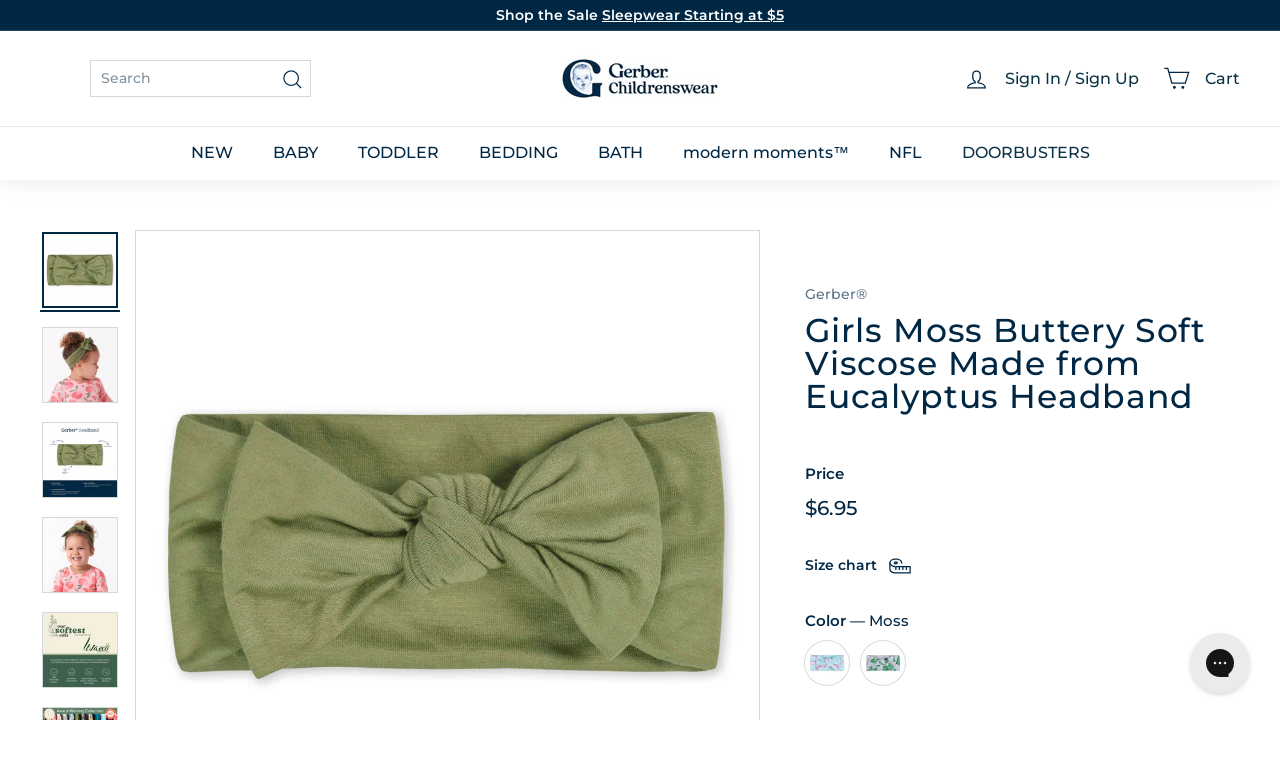

--- FILE ---
content_type: text/html; charset=utf-8
request_url: https://www.gerberchildrenswear.com/products/1-pack-baby-and-toddler-girls-olive-headband-op2216
body_size: 68994
content:
<!doctype html>
<html class="no-js" lang="en" dir="ltr">
  <head>
    <script async crossorigin fetchpriority="high" src="/cdn/shopifycloud/importmap-polyfill/es-modules-shim.2.4.0.js"></script>
<script src="//www.gerberchildrenswear.com/cdn/shop/files/pandectes-rules.js?v=8587750108627758149"></script>

    <script src="https://sapi.negate.io/script/p0gqy6MlPM1FHiAdaTh+qg==?shop=gerberchildrenswear.myshopify.com"></script>

    <!-- Begin Monetate ExpressTag Sync v8.1. Place at start of document head. DO NOT ALTER. -->
    <script type="text/javascript">var monetateT = new Date().getTime();</script>
    <script type="text/javascript" src="//se.monetate.net/js/2/a-75ed227f/p/gerberchildrenswear.com/entry.js"></script>
    <!-- End Monetate tag. -->

    <meta charset="utf-8">
    <meta http-equiv="X-UA-Compatible" content="IE=edge,chrome=1">
    <meta name="viewport" content="width=device-width,initial-scale=1">
    <meta name="theme-color" content="#002744"><link rel="shortcut icon" href="//www.gerberchildrenswear.com/cdn/shop/files/MicrosoftTeams-image_37.png?v=1751980435&width=32" type="image/png"><title>Girls Moss Buttery Soft Viscose Made from Eucalyptus Headband
&ndash; Gerber Childrenswear
</title>
<meta name="description" content="Designed for every season, our buttery soft collection of affordable rompers, sleepwear, Dresses and headbands will be their new wardrobe faves! We&#39;ve partnered with Livaeco™ by Birla Cellulose to bring you and your little ones a more sustainably produced, environmentally-friendly viscose fiber collection made predomin">


  <meta name="application-name" content="Gerber Childrenswear">
  <meta name="mobile-web-app-title" content="Gerber Childrenswear">
  <meta name="mobile-web-app-capable" content="yes">
  <meta name="mobile-web-app-status-bar-style" content="default">

  

  <meta name="theme-color" content="#ffffff">

  <link rel="manifest" href="//www.gerberchildrenswear.com/cdn/shop/t/1483/assets/manifest.json?v=49035830743338379461768584708" type="application/json">

  
    <script>
      if ('serviceWorker' in navigator) {
        navigator.serviceWorker
          .register('//www.gerberchildrenswear.com/cdn/shop/t/1483/assets/service-worker.js?v=142814748670108638391768500934')
          .catch((error) => console.log('Service Worker registration failed:', error));
      }

      
        // Check if the PWA is already installed
        if (window.matchMedia('(display-mode: standalone)').matches || window.navigator.standalone) {
          // PWA is already installed
          console.log('PWA is already installed.');
        } else {
          // Listen for the beforeinstallprompt event
          window.addEventListener('beforeinstallprompt', (event) => {
            // Prevent the default installation prompt
            event.preventDefault();

            // Store the event for later use
            let installPromptEvent = event;

            // Display your custom installation prompt
            // You can create a button or any other UI element to trigger the installation
            const installButton = document.querySelector('.application-button');

            if (!installButton) return;

            installButton.addEventListener('click', () => {
              // Show the installation prompt
              installPromptEvent.prompt();

              // Wait for the user to respond to the prompt
              installPromptEvent.userChoice.then((choiceResult) => {
                if (choiceResult.outcome === 'accepted') {
                  console.log('PWA installed successfully.');
                } else if (choiceResult.outcome === 'dismissed') {
                  console.log('PWA installation rejected.');
                }

                // Clear the saved prompt event
                installPromptEvent = null;
              });
            });
          });
        }
      
    </script>
  

    <script>
  window.dataLayer = window.dataLayer || [];

  function subscribeCookieListener(dataLayer) {
    // Step to process information already existing in the datalayer
    dataLayer.forEach(processDatalayerEvent)

    // Set-up a "listener"
    const originalPush = dataLayer.push;
    dataLayer.push = function() {
        originalPush.apply(dataLayer, arguments);
        Array.from(arguments).forEach(processDatalayerEvent);
    };
  
  }
subscribeCookieListener(window.dataLayer);

function processDatalayerEvent(event){
  if(event.event === "bre.cookie"){
    Shopify.analytics.publish("bre.cookie",event);
  }
}
 
</script>
<script>
    !function(e,n,t,i,r,o){function s(e){if("number"!=typeof e)return e;var n=new Date;return new Date(n.getTime()+1e3*e)}var a=4e3,c="xnpe_async_hide";function p(e){return e.reduce((function(e,n){return e[n]=function(){e._.push([n.toString(),arguments])},e}),{_:[]})}function m(e,n,t){var i=t.createElement(n);i.src=e;var r=t.getElementsByTagName(n)[0];return r.parentNode.insertBefore(i,r),i}function u(e){return"[object Date]"===Object.prototype.toString.call(e)}o.target=o.target||"https://api.exponea.com",o.file_path=o.file_path||o.target+"/js/exponea.min.js",r[n]=p(["anonymize","initialize","identify","getSegments","update","track","trackLink","trackEnhancedEcommerce","getHtml","showHtml","showBanner","showWebLayer","ping","getAbTest","loadDependency","getRecommendation","reloadWebLayers","_preInitialize","_initializeConfig"]),r[n].notifications=p(["isAvailable","isSubscribed","subscribe","unsubscribe"]),r[n].segments=p(["subscribe"]),r[n]["snippetVersion"]="v2.7.0",function(e,n,t){e[n]["_"+t]={},e[n]["_"+t].nowFn=Date.now,e[n]["_"+t].snippetStartTime=e[n]["_"+t].nowFn()}(r,n,"performance"),function(e,n,t,i,r,o){e[r]={sdk:e[i],sdkObjectName:i,skipExperiments:!!t.new_experiments,sign:t.token+"/"+(o.exec(n.cookie)||["","new"])[1],path:t.target}}(r,e,o,n,i,RegExp("__exponea_etc__"+"=([\\w-]+)")),function(e,n,t){m(e.file_path,n,t)}(o,t,e),function(e,n,t,i,r,o,p){if(e.new_experiments){!0===e.new_experiments&&(e.new_experiments={});var l,f=e.new_experiments.hide_class||c,_=e.new_experiments.timeout||a,g=encodeURIComponent(o.location.href.split("#")[0]);e.cookies&&e.cookies.expires&&("number"==typeof e.cookies.expires||u(e.cookies.expires)?l=s(e.cookies.expires):e.cookies.expires.tracking&&("number"==typeof e.cookies.expires.tracking||u(e.cookies.expires.tracking))&&(l=s(e.cookies.expires.tracking))),l&&l<new Date&&(l=void 0);var d=e.target+"/webxp/"+n+"/"+o[t].sign+"/modifications.min.js?http-referer="+g+"&timeout="+_+"ms"+(l?"&cookie-expires="+Math.floor(l.getTime()/1e3):"");"sync"===e.new_experiments.mode&&o.localStorage.getItem("__exponea__sync_modifications__")?function(e,n,t,i,r){t[r][n]="<"+n+' src="'+e+'"></'+n+">",i.writeln(t[r][n]),i.writeln("<"+n+">!"+r+".init && document.writeln("+r+"."+n+'.replace("/'+n+'/", "/'+n+'-async/").replace("><", " async><"))</'+n+">")}(d,n,o,p,t):function(e,n,t,i,r,o,s,a){o.documentElement.classList.add(e);var c=m(t,i,o);function p(){r[a].init||m(t.replace("/"+i+"/","/"+i+"-async/"),i,o)}function u(){o.documentElement.classList.remove(e)}c.onload=p,c.onerror=p,r.setTimeout(u,n),r[s]._revealPage=u}(f,_,d,n,o,p,r,t)}}(o,t,i,0,n,r,e),function(e,n,t){var i;e[n]._initializeConfig(t),(null===(i=t.experimental)||void 0===i?void 0:i.non_personalized_weblayers)&&e[n]._preInitialize(t),e[n].start=function(i){i&&Object.keys(i).forEach((function(e){return t[e]=i[e]})),e[n].initialize(t)}}(r,n,o)}(document,"exponea","script","webxpClient",window,{
    target: "https://us3-api.eng.bloomreach.com",
    token: "952057d8-fb91-11ef-9930-7e0f0eab17fd",
    data_layer: true,
    experimental: {
        non_personalized_weblayers: true
    },
    // replace with current customer ID or leave commented out for an anonymous customer
    // customer: window.currentUserId,
    track: {
        visits: true,
        google_analytics: false,
    },
});
function getCookie(cname) {
        var name = cname + "=";
        var ca = document.cookie.split(';');
        var cookie = undefined;
        for (var i = 0; i < ca.length; i++) {
            var c = ca[i];
            while (c.charAt(0) == ' ') {
                c = c.substring(1);
            }
            if (c.indexOf(name) == 0) {
                cookie = c.substring(name.length, c.length);
                break;
            }
        }
        cookie = decodeURIComponent(cookie);
        cookie = cookie.split('?')[0];
        return cookie;
    }
    var customer = {};
    var cart_id = getCookie('cart');
    if (cart_id) customer.cart_id = cart_id;
    
    exponea.start({
        "customer": customer
    });
</script>


    
      <link rel="canonical" href="https://www.gerberchildrenswear.com/products/1-pack-baby-and-toddler-girls-olive-headband-op2216">
    

    <link rel="preconnect" href="https://fonts.shopifycdn.com" crossorigin>
    <link rel="dns-prefetch" href="https://ajax.googleapis.com">
    <link rel="dns-prefetch" href="https://maps.googleapis.com">
    <link rel="dns-prefetch" href="https://maps.gstatic.com">

    <meta http-equiv="Cache-Control" content="max-age=2592000" /> <!-- 30 days -->
    <meta http-equiv="Cache-Control" content="public" />
    <meta http-equiv="Expires" content="Thu, 22 Jan 2026 01:52:43 GMT" />

    

<meta property="og:site_name" content="Gerber Childrenswear">
<meta property="og:url" content="https://www.gerberchildrenswear.com/products/1-pack-baby-and-toddler-girls-olive-headband-op2216">
<meta property="og:title" content="Girls Moss Buttery Soft Viscose Made from Eucalyptus Headband">
<meta property="og:type" content="product">
<meta property="og:description" content="Designed for every season, our buttery soft collection of affordable rompers, sleepwear, Dresses and headbands will be their new wardrobe faves! We&#39;ve partnered with Livaeco™ by Birla Cellulose to bring you and your little ones a more sustainably produced, environmentally-friendly viscose fiber collection made predomin"><meta property="og:image" content="http://www.gerberchildrenswear.com/cdn/shop/products/qde2f39j0nd603reglnl.jpg?v=1707002073">
  <meta property="og:image:secure_url" content="https://www.gerberchildrenswear.com/cdn/shop/products/qde2f39j0nd603reglnl.jpg?v=1707002073">
  <meta property="og:image:width" content="3000">
  <meta property="og:image:height" content="3000"><meta name="twitter:site" content="@">
<meta name="twitter:card" content="summary_large_image">
<meta name="twitter:title" content="Girls Moss Buttery Soft Viscose Made from Eucalyptus Headband">
<meta name="twitter:description" content="Designed for every season, our buttery soft collection of affordable rompers, sleepwear, Dresses and headbands will be their new wardrobe faves! We&#39;ve partnered with Livaeco™ by Birla Cellulose to bring you and your little ones a more sustainably produced, environmentally-friendly viscose fiber collection made predomin">

<style data-shopify>@font-face {
  font-family: Montserrat;
  font-weight: 500;
  font-style: normal;
  font-display: swap;
  src: url("//www.gerberchildrenswear.com/cdn/fonts/montserrat/montserrat_n5.07ef3781d9c78c8b93c98419da7ad4fbeebb6635.woff2") format("woff2"),
       url("//www.gerberchildrenswear.com/cdn/fonts/montserrat/montserrat_n5.adf9b4bd8b0e4f55a0b203cdd84512667e0d5e4d.woff") format("woff");
}

  @font-face {
  font-family: Montserrat;
  font-weight: 500;
  font-style: normal;
  font-display: swap;
  src: url("//www.gerberchildrenswear.com/cdn/fonts/montserrat/montserrat_n5.07ef3781d9c78c8b93c98419da7ad4fbeebb6635.woff2") format("woff2"),
       url("//www.gerberchildrenswear.com/cdn/fonts/montserrat/montserrat_n5.adf9b4bd8b0e4f55a0b203cdd84512667e0d5e4d.woff") format("woff");
}


  @font-face {
  font-family: Montserrat;
  font-weight: 600;
  font-style: normal;
  font-display: swap;
  src: url("//www.gerberchildrenswear.com/cdn/fonts/montserrat/montserrat_n6.1326b3e84230700ef15b3a29fb520639977513e0.woff2") format("woff2"),
       url("//www.gerberchildrenswear.com/cdn/fonts/montserrat/montserrat_n6.652f051080eb14192330daceed8cd53dfdc5ead9.woff") format("woff");
}

  @font-face {
  font-family: Montserrat;
  font-weight: 500;
  font-style: italic;
  font-display: swap;
  src: url("//www.gerberchildrenswear.com/cdn/fonts/montserrat/montserrat_i5.d3a783eb0cc26f2fda1e99d1dfec3ebaea1dc164.woff2") format("woff2"),
       url("//www.gerberchildrenswear.com/cdn/fonts/montserrat/montserrat_i5.76d414ea3d56bb79ef992a9c62dce2e9063bc062.woff") format("woff");
}

  @font-face {
  font-family: Montserrat;
  font-weight: 600;
  font-style: italic;
  font-display: swap;
  src: url("//www.gerberchildrenswear.com/cdn/fonts/montserrat/montserrat_i6.e90155dd2f004112a61c0322d66d1f59dadfa84b.woff2") format("woff2"),
       url("//www.gerberchildrenswear.com/cdn/fonts/montserrat/montserrat_i6.41470518d8e9d7f1bcdd29a447c2397e5393943f.woff") format("woff");
}

</style><link href="//www.gerberchildrenswear.com/cdn/shop/t/1483/assets/components.css?v=86093941534986614521768500960" rel="stylesheet" type="text/css" media="all" />
    <link href="//www.gerberchildrenswear.com/cdn/shop/t/1483/assets/theme.css?v=21754632487521209271768584708" rel="stylesheet" type="text/css" media="all" />
    
    <link href="//www.gerberchildrenswear.com/cdn/shop/t/1483/assets/custom-styles.css?v=129723014512875391421768500936" rel="stylesheet" type="text/css" media="all" />
    <link href="//www.gerberchildrenswear.com/cdn/shop/t/1483/assets/dd.css?v=14179280423508523141768500931" rel="stylesheet" type="text/css" media="all" />
    <link href="//www.gerberchildrenswear.com/cdn/shop/t/1483/assets/bloomreach-styles.css?v=125414627818892795261768500932" rel="stylesheet" type="text/css" media="all" />

<style data-shopify>:root {
    --color-body: #ffffff;
    --color-body-alpha-005: rgba(255, 255, 255, 0.05);
    --color-body-dim: #f2f2f2;

    --color-border: #d5d8da;

    --color-button-primary: #002744;
    --color-button-primary-light: #004477;
    --color-button-primary-dim: #00182b;
    --color-button-primary-text: #ffffff;

    --color-cart-dot: #ba4444;
    --color-cart-dot-text: #fff;

    --color-footer: #f9f5f3;
    --color-footer-border: #ffffff;
    --color-footer-text: #002744;

    --color-link: #002744;

    --color-modal-bg: rgba(0, 39, 68, 0.6);

    --color-nav: #ffffff;
    --color-nav-search: #ffffff;
    --color-nav-text: #002744;

    --color-price: #002744;

    --color-sale-tag: rgba(0,0,0,0);
    --color-sale-tag-text: rgba(0,0,0,0);

    --color-scheme-1-text: #ffffff;
    --color-scheme-1-bg: #002744;
    --color-scheme-2-text: #002744;
    --color-scheme-2-bg: #ffffff;
    --color-scheme-3-text: #002744;
    --color-scheme-3-bg: #ffffff;

    --color-text-body: #002744;
    --color-text-body-alpha-005: rgba(0, 39, 68, 0.05);
    --color-text-body-alpha-008: rgba(0, 39, 68, 0.08);
    --color-text-savings: #1b730e;

    --color-toolbar: #002744;
    --color-toolbar-text: #ffffff;

    --url-ico-select: url(//www.gerberchildrenswear.com/cdn/shop/t/1483/assets/ico-select.svg);
    --url-swirl-svg: url(//www.gerberchildrenswear.com/cdn/shop/t/1483/assets/swirl.svg);

    --header-padding-bottom: 0;

    --page-top-padding: 30px;
    --page-narrow: 780px;
    --page-width-padding: 40px;
    --grid-gutter: 22px;
    --index-section-padding: 60px;
    --section-header-bottom: 40px;
    --collapsible-icon-width: 12px;

    --size-chart-margin: 30px 0;
    --size-chart-icon-margin: 5px;

    --newsletter-reminder-padding: 20px 30px 20px 25px;

    --text-frame-margin: 10px;

    /*Shop Pay Installments*/
    --color-body-text: #002744;
    --color-body: #ffffff;
    --color-bg: #ffffff;

    --type-header-primary: Montserrat;
    --type-header-fallback: sans-serif;
    --type-header-size: 39px;
    --type-header-weight: 500;
    --type-header-line-height: 1;
    --type-header-spacing: 0.025em;

    
      --type-header-transform: none;
    

    --type-base-primary:Montserrat;
    --type-base-fallback:sans-serif;
    --type-base-size: 14px;
    --type-base-weight: 500;
    --type-base-spacing: 0.0em;
    --type-base-line-height: 1.4;

    --color-small-image-bg: #f5f6f7;
    --color-small-image-bg-dark: #edeef0;
    --color-large-image-bg: #002744;
    --color-large-image-bg-light: #004d86;

    --icon-stroke-width: 3px;
    --icon-stroke-line-join: miter;

    
      --button-radius: 0;
      --button-padding: 11px 20px;
    

    
      --roundness: 0;
    

    
      --grid-thickness: 0;
    

    --product-tile-margin: 0%;
    --collection-tile-margin: 0%;

    --swatch-size: 44px;

    
      --swatch-border-radius: 0;
    
  }

  @media screen and (max-width: 768px) {
    :root {
      --page-top-padding: 15px;
      --page-narrow: 330px;
      --page-width-padding: 17px;
      --grid-gutter: 16px;
      --index-section-padding: 40px;
      --section-header-bottom: 25px;
      --collapsible-icon-width: 10px;
      --text-frame-margin: 7px;
      --type-base-size: 12px;

      
        --roundness: 0;
        --button-padding: 9px 17px;
      
    }
  }</style><link href="//www.gerberchildrenswear.com/cdn/shop/t/1483/assets/overrides.css?v=95266252929747540901768500934" rel="stylesheet" type="text/css" media="all" />
<style data-shopify>:root {
        --product-grid-padding: 12px;
      }</style><script>
      document.documentElement.className = document.documentElement.className.replace('no-js', 'js');
      window.theme = window.theme || {};

      theme.routes = {
        home: "/",
        collections: "/collections",
        cart: "/cart.js",
        cartPage: "/cart",
        cartAdd: "/cart/add.js",
        cartChange: "/cart/change.js",
        search: "/search",
        predictiveSearch: "/search/suggest"
      };

      theme.strings = {
        soldOut: "Sold Out",
        unavailable: "Unavailable",
        inStockLabel: "In stock, ready to ship",
        oneStockLabel: "Low stock - [count] item left",
        otherStockLabel: "Low stock - [count] items left",
        willNotShipUntil: "Ready to ship [date]",
        willBeInStockAfter: "Back in stock [date]",
        waitingForStock: "Inventory on the way",
        savePrice: "[saved_amount] Off",
        cartEmpty: "Translation missing: en.cart.general.empty",
        cartTermsConfirmation: "Translation missing: en.cart.general.terms_confirm",
        searchCollections: "Translation missing: en.general.search.collections",
        searchPages: "Translation missing: en.general.search.pages",
        searchArticles: "Translation missing: en.general.search.articles",
        maxQuantity: "Translation missing: en.cart.general.max_quantity"
      };

      theme.settings = {
        cartType: "dropdown",
        isCustomerTemplate: false,
        moneyFormat: "${{amount}}",
        saveType: "percent",
        productImageSize: "square",
        productImageCover: false,
        predictiveSearch: true,
        predictiveSearchType: null,
        superScriptSetting: false,
        superScriptPrice: false,
        quickView: false,
        quickAdd: true,
        themeName: 'Expanse',
        themeVersion: '6.1.0', // x‑release‑please‑version
      };

      

      theme.pageInfo = {
        pageId: "6800496099406",
        pageHandle: "1-pack-baby-and-toddler-girls-olive-headband-op2216",
        pageName: "Girls Moss Buttery Soft Viscose Made from Eucalyptus Headband"
      }
    </script><script type="importmap">
{
  "imports": {
    "@archetype-themes/custom-elements/base-media": "//www.gerberchildrenswear.com/cdn/shop/t/1483/assets/base-media.js?v=180215418933095669231768500933",
    "@archetype-themes/custom-elements/disclosure": "//www.gerberchildrenswear.com/cdn/shop/t/1483/assets/disclosure.js?v=182459945533096787091768500932",
    "@archetype-themes/custom-elements/header-search": "//www.gerberchildrenswear.com/cdn/shop/t/1483/assets/header-search.js?v=14790263600647437351768500931",
    "@archetype-themes/custom-elements/product-recommendations": "//www.gerberchildrenswear.com/cdn/shop/t/1483/assets/product-recommendations.js?v=76410797257285949611768500934",
    "@archetype-themes/custom-elements/swatches": "//www.gerberchildrenswear.com/cdn/shop/t/1483/assets/swatches.js?v=115748111205220542111768500932",
    "@archetype-themes/custom-elements/theme-element": "//www.gerberchildrenswear.com/cdn/shop/t/1483/assets/theme-element.js?v=23783870107938227301768500931",
    "@archetype-themes/modules/cart-form": "//www.gerberchildrenswear.com/cdn/shop/t/1483/assets/cart-form.js?v=88847720209173314941768500930",
    "@archetype-themes/modules/clone-footer": "//www.gerberchildrenswear.com/cdn/shop/t/1483/assets/clone-footer.js?v=65189253863211222311768500931",
    "@archetype-themes/modules/collection-sidebar": "//www.gerberchildrenswear.com/cdn/shop/t/1483/assets/collection-sidebar.js?v=1325888889692973131768500933",
    "@archetype-themes/modules/drawers": "//www.gerberchildrenswear.com/cdn/shop/t/1483/assets/drawers.js?v=133655453772475736011768500932",
    "@archetype-themes/modules/modal": "//www.gerberchildrenswear.com/cdn/shop/t/1483/assets/modal.js?v=158707362359803246971768500933",
    "@archetype-themes/modules/nav-dropdown": "//www.gerberchildrenswear.com/cdn/shop/t/1483/assets/nav-dropdown.js?v=161891049847192907061768500931",
    "@archetype-themes/modules/photoswipe": "//www.gerberchildrenswear.com/cdn/shop/t/1483/assets/photoswipe.js?v=26893319410327140681768500932",
    "@archetype-themes/modules/slideshow": "//www.gerberchildrenswear.com/cdn/shop/t/1483/assets/slideshow.js?v=126977017077271715931768500932",
    "@archetype-themes/utils/a11y": "//www.gerberchildrenswear.com/cdn/shop/t/1483/assets/a11y.js?v=115969938073649535581768500931",
    "@archetype-themes/utils/ajax-renderer": "//www.gerberchildrenswear.com/cdn/shop/t/1483/assets/ajax-renderer.js?v=17957378971572593961768500932",
    "@archetype-themes/utils/currency": "//www.gerberchildrenswear.com/cdn/shop/t/1483/assets/currency.js?v=93335643952206747231768500935",
    "@archetype-themes/utils/events": "//www.gerberchildrenswear.com/cdn/shop/t/1483/assets/events.js?v=41484686344495800011768500934",
    "@archetype-themes/utils/product-loader": "//www.gerberchildrenswear.com/cdn/shop/t/1483/assets/product-loader.js?v=71947287259713254281768500933",
    "@archetype-themes/utils/resource-loader": "//www.gerberchildrenswear.com/cdn/shop/t/1483/assets/resource-loader.js?v=81301169148003274841768500932",
    "@archetype-themes/utils/storage": "//www.gerberchildrenswear.com/cdn/shop/t/1483/assets/storage.js?v=165714144265540632071768500930",
    "@archetype-themes/utils/theme-editor-event-handler-mixin": "//www.gerberchildrenswear.com/cdn/shop/t/1483/assets/theme-editor-event-handler-mixin.js?v=114462069356338668731768500934",
    "@archetype-themes/utils/utils": "//www.gerberchildrenswear.com/cdn/shop/t/1483/assets/utils.js?v=117964846174238173191768500933",
    "@archetype-themes/vendors/flickity": "//www.gerberchildrenswear.com/cdn/shop/t/1483/assets/flickity.js?v=180040601754775719741768500931",
    "@archetype-themes/vendors/flickity-fade": "//www.gerberchildrenswear.com/cdn/shop/t/1483/assets/flickity-fade.js?v=7618156608010510071768500931",
    "@archetype-themes/vendors/in-view": "//www.gerberchildrenswear.com/cdn/shop/t/1483/assets/in-view.js?v=158303221847540477331768500933",
    "@archetype-themes/vendors/photoswipe-ui-default.min": "//www.gerberchildrenswear.com/cdn/shop/t/1483/assets/photoswipe-ui-default.min.js?v=153569421128418950921768500932",
    "@archetype-themes/vendors/photoswipe.min": "//www.gerberchildrenswear.com/cdn/shop/t/1483/assets/photoswipe.min.js?v=159595140210348923361768500932",
    "components/add-to-cart": "//www.gerberchildrenswear.com/cdn/shop/t/1483/assets/add-to-cart.js?v=157761415605003885381768500932",
    "components/announcement-bar": "//www.gerberchildrenswear.com/cdn/shop/t/1483/assets/announcement-bar.js?v=121029201872210647121768500934",
    "components/block-buy-buttons": "//www.gerberchildrenswear.com/cdn/shop/t/1483/assets/block-buy-buttons.js?v=66127166569228548201768500934",
    "components/block-price": "//www.gerberchildrenswear.com/cdn/shop/t/1483/assets/block-price.js?v=174793000406617112591768500931",
    "components/block-variant-picker": "//www.gerberchildrenswear.com/cdn/shop/t/1483/assets/block-variant-picker.js?v=100675464509634971691768500932",
    "components/cart-note": "//www.gerberchildrenswear.com/cdn/shop/t/1483/assets/cart-note.js?v=73714684982614691851768500931",
    "components/close-cart": "//www.gerberchildrenswear.com/cdn/shop/t/1483/assets/close-cart.js?v=122851508247342011791768500931",
    "components/collapsible": "//www.gerberchildrenswear.com/cdn/shop/t/1483/assets/collapsible.js?v=177773173634684916621768500932",
    "components/collection-mobile-filters": "//www.gerberchildrenswear.com/cdn/shop/t/1483/assets/collection-mobile-filters.js?v=141085733159431533581768500933",
    "components/gift-card-recipient-form": "//www.gerberchildrenswear.com/cdn/shop/t/1483/assets/gift-card-recipient-form.js?v=25114532869471163621768500932",
    "components/header-cart-drawer": "//www.gerberchildrenswear.com/cdn/shop/t/1483/assets/header-cart-drawer.js?v=10438076937880405391768500933",
    "components/header-drawer": "//www.gerberchildrenswear.com/cdn/shop/t/1483/assets/header-drawer.js?v=64280533634895536711768500934",
    "components/header-mobile-nav": "//www.gerberchildrenswear.com/cdn/shop/t/1483/assets/header-mobile-nav.js?v=77324086688366174111768500934",
    "components/header-nav": "//www.gerberchildrenswear.com/cdn/shop/t/1483/assets/header-nav.js?v=178743758105663282101768500930",
    "components/item-grid": "//www.gerberchildrenswear.com/cdn/shop/t/1483/assets/item-grid.js?v=109905781791598941741768500932",
    "components/map": "//www.gerberchildrenswear.com/cdn/shop/t/1483/assets/map.js?v=113321260895345124881768500931",
    "components/model-media": "//www.gerberchildrenswear.com/cdn/shop/t/1483/assets/model-media.js?v=72293555598817173731768500934",
    "components/newsletter-reminder": "//www.gerberchildrenswear.com/cdn/shop/t/1483/assets/newsletter-reminder.js?v=35744343425145152751768500931",
    "components/parallax-image": "//www.gerberchildrenswear.com/cdn/shop/t/1483/assets/parallax-image.js?v=59188309605188605141768500933",
    "components/predictive-search": "//www.gerberchildrenswear.com/cdn/shop/t/1483/assets/predictive-search.js?v=165210660372665716981768500931",
    "components/price-range": "//www.gerberchildrenswear.com/cdn/shop/t/1483/assets/price-range.js?v=87243038936141742371768500931",
    "components/product-images": "//www.gerberchildrenswear.com/cdn/shop/t/1483/assets/product-images.js?v=101208797313625026491768500932",
    "components/product-inventory": "//www.gerberchildrenswear.com/cdn/shop/t/1483/assets/product-inventory.js?v=69607211263097186841768500932",
    "components/quantity-selector": "//www.gerberchildrenswear.com/cdn/shop/t/1483/assets/quantity-selector.js?v=29811676615099985201768500934",
    "components/quick-add": "//www.gerberchildrenswear.com/cdn/shop/t/1483/assets/quick-add.js?v=164530506910825084761768500931",
    "components/quick-shop": "//www.gerberchildrenswear.com/cdn/shop/t/1483/assets/quick-shop.js?v=169214600794817870211768500931",
    "components/rte": "//www.gerberchildrenswear.com/cdn/shop/t/1483/assets/rte.js?v=175428553801475883871768500933",
    "components/section-advanced-accordion": "//www.gerberchildrenswear.com/cdn/shop/t/1483/assets/section-advanced-accordion.js?v=172994900201510659141768500933",
    "components/section-age-verification-popup": "//www.gerberchildrenswear.com/cdn/shop/t/1483/assets/section-age-verification-popup.js?v=133696332194319723851768500934",
    "components/section-background-image-text": "//www.gerberchildrenswear.com/cdn/shop/t/1483/assets/section-background-image-text.js?v=21722524035606903071768500934",
    "components/section-collection-header": "//www.gerberchildrenswear.com/cdn/shop/t/1483/assets/section-collection-header.js?v=38468508189529151931768500930",
    "components/section-countdown": "//www.gerberchildrenswear.com/cdn/shop/t/1483/assets/section-countdown.js?v=6170765033505440821768500931",
    "components/section-footer": "//www.gerberchildrenswear.com/cdn/shop/t/1483/assets/section-footer.js?v=148713697742347807881768500931",
    "components/section-header": "//www.gerberchildrenswear.com/cdn/shop/t/1483/assets/section-header.js?v=146891184291599232001768500932",
    "components/section-hotspots": "//www.gerberchildrenswear.com/cdn/shop/t/1483/assets/section-hotspots.js?v=123038301200020945031768500932",
    "components/section-image-compare": "//www.gerberchildrenswear.com/cdn/shop/t/1483/assets/section-image-compare.js?v=84708806597935999591768500932",
    "components/section-main-addresses": "//www.gerberchildrenswear.com/cdn/shop/t/1483/assets/section-main-addresses.js?v=38269558316828166111768500933",
    "components/section-main-cart": "//www.gerberchildrenswear.com/cdn/shop/t/1483/assets/section-main-cart.js?v=104282612614769570861768500933",
    "components/section-main-login": "//www.gerberchildrenswear.com/cdn/shop/t/1483/assets/section-main-login.js?v=24667350542522840521768500934",
    "components/section-more-products-vendor": "//www.gerberchildrenswear.com/cdn/shop/t/1483/assets/section-more-products-vendor.js?v=139037179476081649891768500931",
    "components/section-newsletter-popup": "//www.gerberchildrenswear.com/cdn/shop/t/1483/assets/section-newsletter-popup.js?v=14748164573072822331768500931",
    "components/section-password-header": "//www.gerberchildrenswear.com/cdn/shop/t/1483/assets/section-password-header.js?v=180461259096248157561768500931",
    "components/section-recently-viewed": "//www.gerberchildrenswear.com/cdn/shop/t/1483/assets/section-recently-viewed.js?v=55908193119123770971768500932",
    "components/section-testimonials": "//www.gerberchildrenswear.com/cdn/shop/t/1483/assets/section-testimonials.js?v=1105492954700041671768500932",
    "components/store-availability": "//www.gerberchildrenswear.com/cdn/shop/t/1483/assets/store-availability.js?v=3599424513449990531768500931",
    "components/theme-editor": "//www.gerberchildrenswear.com/cdn/shop/t/1483/assets/theme-editor.js?v=7962243367912863361768500931",
    "components/toggle-cart": "//www.gerberchildrenswear.com/cdn/shop/t/1483/assets/toggle-cart.js?v=129683467156582933181768500933",
    "components/toggle-menu": "//www.gerberchildrenswear.com/cdn/shop/t/1483/assets/toggle-menu.js?v=184417730195572818991768500933",
    "components/toggle-search": "//www.gerberchildrenswear.com/cdn/shop/t/1483/assets/toggle-search.js?v=152152935064256525541768500934",
    "components/tool-tip": "//www.gerberchildrenswear.com/cdn/shop/t/1483/assets/tool-tip.js?v=111952048857288946281768500934",
    "components/tool-tip-trigger": "//www.gerberchildrenswear.com/cdn/shop/t/1483/assets/tool-tip-trigger.js?v=51579085798980736711768500934",
    "components/variant-sku": "//www.gerberchildrenswear.com/cdn/shop/t/1483/assets/variant-sku.js?v=181636493864733257641768500933",
    "components/video-media": "//www.gerberchildrenswear.com/cdn/shop/t/1483/assets/video-media.js?v=117747228584985477391768500934",
    "nouislider": "//www.gerberchildrenswear.com/cdn/shop/t/1483/assets/nouislider.js?v=100438778919154896961768500933"
  }
}
</script>
<script>
  if (!(HTMLScriptElement.supports && HTMLScriptElement.supports('importmap'))) {
    const el = document.createElement('script')
    el.async = true
    el.src = "//www.gerberchildrenswear.com/cdn/shop/t/1483/assets/es-module-shims.min.js?v=3197203922110785981768500933"
    document.head.appendChild(el)
  }
</script>

<script type="module" src="//www.gerberchildrenswear.com/cdn/shop/t/1483/assets/is-land.min.js?v=92343381495565747271768500931"></script>



<script type="module">
  try {
    const importMap = document.querySelector('script[type="importmap"]')
    const importMapJson = JSON.parse(importMap.textContent)
    const importMapModules = Object.values(importMapJson.imports)
    for (let i = 0; i < importMapModules.length; i++) {
      const link = document.createElement('link')
      link.rel = 'modulepreload'
      link.href = importMapModules[i]
      document.head.appendChild(link)
    }
  } catch (e) {
    console.error(e)
  }
</script>

<script>window.performance && window.performance.mark && window.performance.mark('shopify.content_for_header.start');</script><meta id="shopify-digital-wallet" name="shopify-digital-wallet" content="/7464026227/digital_wallets/dialog">
<meta name="shopify-checkout-api-token" content="cea4328cd0338aa51f5984b975c1331c">
<meta id="in-context-paypal-metadata" data-shop-id="7464026227" data-venmo-supported="true" data-environment="production" data-locale="en_US" data-paypal-v4="true" data-currency="USD">
<link rel="alternate" type="application/json+oembed" href="https://www.gerberchildrenswear.com/products/1-pack-baby-and-toddler-girls-olive-headband-op2216.oembed">
<script async="async" src="/checkouts/internal/preloads.js?locale=en-US"></script>
<link rel="preconnect" href="https://shop.app" crossorigin="anonymous">
<script async="async" src="https://shop.app/checkouts/internal/preloads.js?locale=en-US&shop_id=7464026227" crossorigin="anonymous"></script>
<script id="apple-pay-shop-capabilities" type="application/json">{"shopId":7464026227,"countryCode":"US","currencyCode":"USD","merchantCapabilities":["supports3DS"],"merchantId":"gid:\/\/shopify\/Shop\/7464026227","merchantName":"Gerber Childrenswear","requiredBillingContactFields":["postalAddress","email"],"requiredShippingContactFields":["postalAddress","email"],"shippingType":"shipping","supportedNetworks":["visa","masterCard","amex","discover","elo","jcb"],"total":{"type":"pending","label":"Gerber Childrenswear","amount":"1.00"},"shopifyPaymentsEnabled":true,"supportsSubscriptions":true}</script>
<script id="shopify-features" type="application/json">{"accessToken":"cea4328cd0338aa51f5984b975c1331c","betas":["rich-media-storefront-analytics"],"domain":"www.gerberchildrenswear.com","predictiveSearch":true,"shopId":7464026227,"locale":"en"}</script>
<script>var Shopify = Shopify || {};
Shopify.shop = "gerberchildrenswear.myshopify.com";
Shopify.locale = "en";
Shopify.currency = {"active":"USD","rate":"1.0"};
Shopify.country = "US";
Shopify.theme = {"name":"gerberchildrenswear\/theme\/011626-sleepwear-sale","id":146264883278,"schema_name":"Expanse","schema_version":"6.1.0","theme_store_id":null,"role":"main"};
Shopify.theme.handle = "null";
Shopify.theme.style = {"id":null,"handle":null};
Shopify.cdnHost = "www.gerberchildrenswear.com/cdn";
Shopify.routes = Shopify.routes || {};
Shopify.routes.root = "/";</script>
<script type="module">!function(o){(o.Shopify=o.Shopify||{}).modules=!0}(window);</script>
<script>!function(o){function n(){var o=[];function n(){o.push(Array.prototype.slice.apply(arguments))}return n.q=o,n}var t=o.Shopify=o.Shopify||{};t.loadFeatures=n(),t.autoloadFeatures=n()}(window);</script>
<script>
  window.ShopifyPay = window.ShopifyPay || {};
  window.ShopifyPay.apiHost = "shop.app\/pay";
  window.ShopifyPay.redirectState = null;
</script>
<script id="shop-js-analytics" type="application/json">{"pageType":"product"}</script>
<script defer="defer" async type="module" src="//www.gerberchildrenswear.com/cdn/shopifycloud/shop-js/modules/v2/client.init-shop-cart-sync_BT-GjEfc.en.esm.js"></script>
<script defer="defer" async type="module" src="//www.gerberchildrenswear.com/cdn/shopifycloud/shop-js/modules/v2/chunk.common_D58fp_Oc.esm.js"></script>
<script defer="defer" async type="module" src="//www.gerberchildrenswear.com/cdn/shopifycloud/shop-js/modules/v2/chunk.modal_xMitdFEc.esm.js"></script>
<script type="module">
  await import("//www.gerberchildrenswear.com/cdn/shopifycloud/shop-js/modules/v2/client.init-shop-cart-sync_BT-GjEfc.en.esm.js");
await import("//www.gerberchildrenswear.com/cdn/shopifycloud/shop-js/modules/v2/chunk.common_D58fp_Oc.esm.js");
await import("//www.gerberchildrenswear.com/cdn/shopifycloud/shop-js/modules/v2/chunk.modal_xMitdFEc.esm.js");

  window.Shopify.SignInWithShop?.initShopCartSync?.({"fedCMEnabled":true,"windoidEnabled":true});

</script>
<script>
  window.Shopify = window.Shopify || {};
  if (!window.Shopify.featureAssets) window.Shopify.featureAssets = {};
  window.Shopify.featureAssets['shop-js'] = {"shop-cart-sync":["modules/v2/client.shop-cart-sync_DZOKe7Ll.en.esm.js","modules/v2/chunk.common_D58fp_Oc.esm.js","modules/v2/chunk.modal_xMitdFEc.esm.js"],"init-fed-cm":["modules/v2/client.init-fed-cm_B6oLuCjv.en.esm.js","modules/v2/chunk.common_D58fp_Oc.esm.js","modules/v2/chunk.modal_xMitdFEc.esm.js"],"shop-cash-offers":["modules/v2/client.shop-cash-offers_D2sdYoxE.en.esm.js","modules/v2/chunk.common_D58fp_Oc.esm.js","modules/v2/chunk.modal_xMitdFEc.esm.js"],"shop-login-button":["modules/v2/client.shop-login-button_QeVjl5Y3.en.esm.js","modules/v2/chunk.common_D58fp_Oc.esm.js","modules/v2/chunk.modal_xMitdFEc.esm.js"],"pay-button":["modules/v2/client.pay-button_DXTOsIq6.en.esm.js","modules/v2/chunk.common_D58fp_Oc.esm.js","modules/v2/chunk.modal_xMitdFEc.esm.js"],"shop-button":["modules/v2/client.shop-button_DQZHx9pm.en.esm.js","modules/v2/chunk.common_D58fp_Oc.esm.js","modules/v2/chunk.modal_xMitdFEc.esm.js"],"avatar":["modules/v2/client.avatar_BTnouDA3.en.esm.js"],"init-windoid":["modules/v2/client.init-windoid_CR1B-cfM.en.esm.js","modules/v2/chunk.common_D58fp_Oc.esm.js","modules/v2/chunk.modal_xMitdFEc.esm.js"],"init-shop-for-new-customer-accounts":["modules/v2/client.init-shop-for-new-customer-accounts_C_vY_xzh.en.esm.js","modules/v2/client.shop-login-button_QeVjl5Y3.en.esm.js","modules/v2/chunk.common_D58fp_Oc.esm.js","modules/v2/chunk.modal_xMitdFEc.esm.js"],"init-shop-email-lookup-coordinator":["modules/v2/client.init-shop-email-lookup-coordinator_BI7n9ZSv.en.esm.js","modules/v2/chunk.common_D58fp_Oc.esm.js","modules/v2/chunk.modal_xMitdFEc.esm.js"],"init-shop-cart-sync":["modules/v2/client.init-shop-cart-sync_BT-GjEfc.en.esm.js","modules/v2/chunk.common_D58fp_Oc.esm.js","modules/v2/chunk.modal_xMitdFEc.esm.js"],"shop-toast-manager":["modules/v2/client.shop-toast-manager_DiYdP3xc.en.esm.js","modules/v2/chunk.common_D58fp_Oc.esm.js","modules/v2/chunk.modal_xMitdFEc.esm.js"],"init-customer-accounts":["modules/v2/client.init-customer-accounts_D9ZNqS-Q.en.esm.js","modules/v2/client.shop-login-button_QeVjl5Y3.en.esm.js","modules/v2/chunk.common_D58fp_Oc.esm.js","modules/v2/chunk.modal_xMitdFEc.esm.js"],"init-customer-accounts-sign-up":["modules/v2/client.init-customer-accounts-sign-up_iGw4briv.en.esm.js","modules/v2/client.shop-login-button_QeVjl5Y3.en.esm.js","modules/v2/chunk.common_D58fp_Oc.esm.js","modules/v2/chunk.modal_xMitdFEc.esm.js"],"shop-follow-button":["modules/v2/client.shop-follow-button_CqMgW2wH.en.esm.js","modules/v2/chunk.common_D58fp_Oc.esm.js","modules/v2/chunk.modal_xMitdFEc.esm.js"],"checkout-modal":["modules/v2/client.checkout-modal_xHeaAweL.en.esm.js","modules/v2/chunk.common_D58fp_Oc.esm.js","modules/v2/chunk.modal_xMitdFEc.esm.js"],"shop-login":["modules/v2/client.shop-login_D91U-Q7h.en.esm.js","modules/v2/chunk.common_D58fp_Oc.esm.js","modules/v2/chunk.modal_xMitdFEc.esm.js"],"lead-capture":["modules/v2/client.lead-capture_BJmE1dJe.en.esm.js","modules/v2/chunk.common_D58fp_Oc.esm.js","modules/v2/chunk.modal_xMitdFEc.esm.js"],"payment-terms":["modules/v2/client.payment-terms_Ci9AEqFq.en.esm.js","modules/v2/chunk.common_D58fp_Oc.esm.js","modules/v2/chunk.modal_xMitdFEc.esm.js"]};
</script>
<script>(function() {
  var isLoaded = false;
  function asyncLoad() {
    if (isLoaded) return;
    isLoaded = true;
    var urls = ["https:\/\/cdn-scripts.signifyd.com\/shopify\/script-tag.js?shop=gerberchildrenswear.myshopify.com","https:\/\/cdn-loyalty.yotpo.com\/loader\/G9Cda2hwj74e3RwNBuSbCg.js?shop=gerberchildrenswear.myshopify.com","https:\/\/config.gorgias.chat\/bundle-loader\/01GYCBXZVZ7501EYPK0J7NMME7?source=shopify1click\u0026shop=gerberchildrenswear.myshopify.com","https:\/\/d18eg7dreypte5.cloudfront.net\/browse-abandonment\/smsbump_timer.js?shop=gerberchildrenswear.myshopify.com","https:\/\/gerber.pulseidconnect.com\/widgetgerber\/shopify.js?shop=gerberchildrenswear.myshopify.com","https:\/\/cdn.9gtb.com\/loader.js?g_cvt_id=7af30b90-aaf5-4ff0-be17-17e16eb7fc6e\u0026shop=gerberchildrenswear.myshopify.com"];
    for (var i = 0; i < urls.length; i++) {
      var s = document.createElement('script');
      s.type = 'text/javascript';
      s.async = true;
      s.src = urls[i];
      var x = document.getElementsByTagName('script')[0];
      x.parentNode.insertBefore(s, x);
    }
  };
  if(window.attachEvent) {
    window.attachEvent('onload', asyncLoad);
  } else {
    window.addEventListener('load', asyncLoad, false);
  }
})();</script>
<script id="__st">var __st={"a":7464026227,"offset":-18000,"reqid":"9d02e1cd-e3b0-406c-9331-58d58ede0c13-1769064763","pageurl":"www.gerberchildrenswear.com\/products\/1-pack-baby-and-toddler-girls-olive-headband-op2216","u":"7d5293d2d892","p":"product","rtyp":"product","rid":6800496099406};</script>
<script>window.ShopifyPaypalV4VisibilityTracking = true;</script>
<script id="captcha-bootstrap">!function(){'use strict';const t='contact',e='account',n='new_comment',o=[[t,t],['blogs',n],['comments',n],[t,'customer']],c=[[e,'customer_login'],[e,'guest_login'],[e,'recover_customer_password'],[e,'create_customer']],r=t=>t.map((([t,e])=>`form[action*='/${t}']:not([data-nocaptcha='true']) input[name='form_type'][value='${e}']`)).join(','),a=t=>()=>t?[...document.querySelectorAll(t)].map((t=>t.form)):[];function s(){const t=[...o],e=r(t);return a(e)}const i='password',u='form_key',d=['recaptcha-v3-token','g-recaptcha-response','h-captcha-response',i],f=()=>{try{return window.sessionStorage}catch{return}},m='__shopify_v',_=t=>t.elements[u];function p(t,e,n=!1){try{const o=window.sessionStorage,c=JSON.parse(o.getItem(e)),{data:r}=function(t){const{data:e,action:n}=t;return t[m]||n?{data:e,action:n}:{data:t,action:n}}(c);for(const[e,n]of Object.entries(r))t.elements[e]&&(t.elements[e].value=n);n&&o.removeItem(e)}catch(o){console.error('form repopulation failed',{error:o})}}const l='form_type',E='cptcha';function T(t){t.dataset[E]=!0}const w=window,h=w.document,L='Shopify',v='ce_forms',y='captcha';let A=!1;((t,e)=>{const n=(g='f06e6c50-85a8-45c8-87d0-21a2b65856fe',I='https://cdn.shopify.com/shopifycloud/storefront-forms-hcaptcha/ce_storefront_forms_captcha_hcaptcha.v1.5.2.iife.js',D={infoText:'Protected by hCaptcha',privacyText:'Privacy',termsText:'Terms'},(t,e,n)=>{const o=w[L][v],c=o.bindForm;if(c)return c(t,g,e,D).then(n);var r;o.q.push([[t,g,e,D],n]),r=I,A||(h.body.append(Object.assign(h.createElement('script'),{id:'captcha-provider',async:!0,src:r})),A=!0)});var g,I,D;w[L]=w[L]||{},w[L][v]=w[L][v]||{},w[L][v].q=[],w[L][y]=w[L][y]||{},w[L][y].protect=function(t,e){n(t,void 0,e),T(t)},Object.freeze(w[L][y]),function(t,e,n,w,h,L){const[v,y,A,g]=function(t,e,n){const i=e?o:[],u=t?c:[],d=[...i,...u],f=r(d),m=r(i),_=r(d.filter((([t,e])=>n.includes(e))));return[a(f),a(m),a(_),s()]}(w,h,L),I=t=>{const e=t.target;return e instanceof HTMLFormElement?e:e&&e.form},D=t=>v().includes(t);t.addEventListener('submit',(t=>{const e=I(t);if(!e)return;const n=D(e)&&!e.dataset.hcaptchaBound&&!e.dataset.recaptchaBound,o=_(e),c=g().includes(e)&&(!o||!o.value);(n||c)&&t.preventDefault(),c&&!n&&(function(t){try{if(!f())return;!function(t){const e=f();if(!e)return;const n=_(t);if(!n)return;const o=n.value;o&&e.removeItem(o)}(t);const e=Array.from(Array(32),(()=>Math.random().toString(36)[2])).join('');!function(t,e){_(t)||t.append(Object.assign(document.createElement('input'),{type:'hidden',name:u})),t.elements[u].value=e}(t,e),function(t,e){const n=f();if(!n)return;const o=[...t.querySelectorAll(`input[type='${i}']`)].map((({name:t})=>t)),c=[...d,...o],r={};for(const[a,s]of new FormData(t).entries())c.includes(a)||(r[a]=s);n.setItem(e,JSON.stringify({[m]:1,action:t.action,data:r}))}(t,e)}catch(e){console.error('failed to persist form',e)}}(e),e.submit())}));const S=(t,e)=>{t&&!t.dataset[E]&&(n(t,e.some((e=>e===t))),T(t))};for(const o of['focusin','change'])t.addEventListener(o,(t=>{const e=I(t);D(e)&&S(e,y())}));const B=e.get('form_key'),M=e.get(l),P=B&&M;t.addEventListener('DOMContentLoaded',(()=>{const t=y();if(P)for(const e of t)e.elements[l].value===M&&p(e,B);[...new Set([...A(),...v().filter((t=>'true'===t.dataset.shopifyCaptcha))])].forEach((e=>S(e,t)))}))}(h,new URLSearchParams(w.location.search),n,t,e,['guest_login'])})(!0,!0)}();</script>
<script integrity="sha256-4kQ18oKyAcykRKYeNunJcIwy7WH5gtpwJnB7kiuLZ1E=" data-source-attribution="shopify.loadfeatures" defer="defer" src="//www.gerberchildrenswear.com/cdn/shopifycloud/storefront/assets/storefront/load_feature-a0a9edcb.js" crossorigin="anonymous"></script>
<script crossorigin="anonymous" defer="defer" src="//www.gerberchildrenswear.com/cdn/shopifycloud/storefront/assets/shopify_pay/storefront-65b4c6d7.js?v=20250812"></script>
<script data-source-attribution="shopify.dynamic_checkout.dynamic.init">var Shopify=Shopify||{};Shopify.PaymentButton=Shopify.PaymentButton||{isStorefrontPortableWallets:!0,init:function(){window.Shopify.PaymentButton.init=function(){};var t=document.createElement("script");t.src="https://www.gerberchildrenswear.com/cdn/shopifycloud/portable-wallets/latest/portable-wallets.en.js",t.type="module",document.head.appendChild(t)}};
</script>
<script data-source-attribution="shopify.dynamic_checkout.buyer_consent">
  function portableWalletsHideBuyerConsent(e){var t=document.getElementById("shopify-buyer-consent"),n=document.getElementById("shopify-subscription-policy-button");t&&n&&(t.classList.add("hidden"),t.setAttribute("aria-hidden","true"),n.removeEventListener("click",e))}function portableWalletsShowBuyerConsent(e){var t=document.getElementById("shopify-buyer-consent"),n=document.getElementById("shopify-subscription-policy-button");t&&n&&(t.classList.remove("hidden"),t.removeAttribute("aria-hidden"),n.addEventListener("click",e))}window.Shopify?.PaymentButton&&(window.Shopify.PaymentButton.hideBuyerConsent=portableWalletsHideBuyerConsent,window.Shopify.PaymentButton.showBuyerConsent=portableWalletsShowBuyerConsent);
</script>
<script data-source-attribution="shopify.dynamic_checkout.cart.bootstrap">document.addEventListener("DOMContentLoaded",(function(){function t(){return document.querySelector("shopify-accelerated-checkout-cart, shopify-accelerated-checkout")}if(t())Shopify.PaymentButton.init();else{new MutationObserver((function(e,n){t()&&(Shopify.PaymentButton.init(),n.disconnect())})).observe(document.body,{childList:!0,subtree:!0})}}));
</script>
<link id="shopify-accelerated-checkout-styles" rel="stylesheet" media="screen" href="https://www.gerberchildrenswear.com/cdn/shopifycloud/portable-wallets/latest/accelerated-checkout-backwards-compat.css" crossorigin="anonymous">
<style id="shopify-accelerated-checkout-cart">
        #shopify-buyer-consent {
  margin-top: 1em;
  display: inline-block;
  width: 100%;
}

#shopify-buyer-consent.hidden {
  display: none;
}

#shopify-subscription-policy-button {
  background: none;
  border: none;
  padding: 0;
  text-decoration: underline;
  font-size: inherit;
  cursor: pointer;
}

#shopify-subscription-policy-button::before {
  box-shadow: none;
}

      </style>

<script>window.performance && window.performance.mark && window.performance.mark('shopify.content_for_header.end');</script>

    <!-- ======= JSON-LD SCHEMA ORG STRUCTURED DATA ======= -->
    <!-- Organization Schema -->
    <script type="application/ld+json">
    {
      "@context": "https://schema.org",
      "@type": "Organization",
      "name": "Gerber Childrenswear",
      "url": "https://www.gerberchildrenswear.com/",
      "logo": "https://cdn.shopify.com/s/files/1/0074/6402/6227/files/MicrosoftTeams-image_37.png?v=1751980435",
      "description": "We’ve been a trusted name in food and clothing for babies, infants and toddlers, helping parents like you create cherished memories. We’re proud to offer all the essentials your baby and toddler needs for their earliest years, from our iconic Onesies® Brand bodysuits to cozy sleepwear and must-have accessories.",
      "contactPoint": {
        "@type": "ContactPoint",
        "telephone": "+1-877-574-0081",
        "email": "customercare@gerberchildrenswear.com",
        "contactType": "Customer Service",
        "availableLanguage": "English",
        "areaServed": ["US", "United States", "US Territories", "Military (APO/FPO) addresses"]
      },
      "sameAs": [
        "https://www.instagram.com/gerberchildrenswear/",
        "https://www.facebook.com/gerberchildrenswear",
        "https://www.youtube.com/user/gerberchildrenswear",
        "https://www.pinterest.com/gerbercw/",
        "https://www.tiktok.com/@gerberchildrenswear"
      ]
    }
    </script>

    <!-- WebSite Schema -->
    <script type="application/ld+json">
    {
      "@context": "https://schema.org",
      "@type": "WebSite",
      "url": "https://www.gerberchildrenswear.com",
      "name": "Gerber Childrenswear",
      "potentialAction": {
        "@type": "SearchAction",
        "target": "https://www.gerberchildrenswear.com/search?q={search_term_string}",
        "query-input": "required name=search_term_string"
      }
    }
    </script>

    <!-- BreadcrumbList Schema for homepage --><!-- BreadcrumbList Schema for collections root --><!-- BreadcrumbList Schema for collection page --><!-- BreadcrumbList Schema for product page --><!-- BreadcrumbList Schema for blog listing page --><!-- BreadcrumbList Schema for article (blog post) page --><meta name="google-site-verification" content="JCCdieb-dgczu967fqXV2_A4oWeHrHEmYA-TYQen0Tw" />

    <script src="https://ajax.googleapis.com/ajax/libs/jquery/3.5.1/jquery.min.js"></script>
    <script src="//www.gerberchildrenswear.com/cdn/shop/t/1483/assets/vendor-scripts-v2.js?v=28795867768355101311768500934" defer="defer"></script>
    <script src="//www.gerberchildrenswear.com/cdn/shop/t/1483/assets/theme.js?v=3659984929264148121768500932" defer="defer"></script>
    <script src="//www.gerberchildrenswear.com/cdn/shop/t/1483/assets/custom-js.js?v=95195838349503707251768500936" defer></script>
    


  <!-- BEGIN app block: shopify://apps/pandectes-gdpr/blocks/banner/58c0baa2-6cc1-480c-9ea6-38d6d559556a -->
  
    
      <!-- TCF is active, scripts are loaded above -->
      
        <script>
          if (!window.PandectesRulesSettings) {
            window.PandectesRulesSettings = {"store":{"id":7464026227,"adminMode":false,"headless":false,"storefrontRootDomain":"","checkoutRootDomain":"","storefrontAccessToken":""},"banner":{"revokableTrigger":false,"cookiesBlockedByDefault":"-1","hybridStrict":true,"isActive":true},"geolocation":{"brOnly":false,"caOnly":true,"chOnly":false,"euOnly":true,"jpOnly":false,"thOnly":false,"zaOnly":false,"canadaOnly":true,"canadaLaw25":true,"canadaPipeda":true,"globalVisibility":false},"blocker":{"isActive":true,"googleConsentMode":{"isActive":true,"id":"","analyticsId":"","adwordsId":"","adStorageCategory":4,"analyticsStorageCategory":2,"functionalityStorageCategory":1,"personalizationStorageCategory":1,"securityStorageCategory":0,"customEvent":true,"redactData":true,"urlPassthrough":false,"dataLayerProperty":"dataLayer","waitForUpdate":500,"useNativeChannel":false,"debugMode":false},"facebookPixel":{"isActive":true,"id":"","ldu":true},"microsoft":{"isActive":false,"uetTags":""},"clarity":{"isActive":false,"id":""},"rakuten":{"isActive":false,"cmp":false,"ccpa":false},"gpcIsActive":false,"klaviyoIsActive":false,"defaultBlocked":7,"patterns":{"whiteList":[],"blackList":{"1":[],"2":["clarity.ms"],"4":["brcdn.com","bloomreach.com","sc-static.net","signifyd.com","analytics.tiktok.com\nbusiness-api.tiktok.com\nlog.byteoversea.com","yotpo.com","pinimg.com","connect.facebook.net"],"8":[]},"iframesWhiteList":[],"iframesBlackList":{"1":[],"2":["googletagmanager.com"],"4":["web-pixel-4718671@12/sandbox/modern/"],"8":[]},"beaconsWhiteList":[],"beaconsBlackList":{"1":[],"2":[],"4":["tr.pinterest.com\nanalytics.pinterest.com\nct.pinterest.com"],"8":[]}}}};
            const rulesScript = document.createElement('script');
            window.PandectesRulesSettings.auto = true;
            rulesScript.src = "https://cdn.shopify.com/extensions/019be439-d987-77f1-acec-51375980d6df/gdpr-241/assets/pandectes-rules.js";
            const firstChild = document.head.firstChild;
            document.head.insertBefore(rulesScript, firstChild);
          }
        </script>
      
      <script>
        
          window.PandectesSettings = {"store":{"id":7464026227,"plan":"premium","theme":"gerberchildrenswear/theme/112925-cyber-deals","primaryLocale":"en","adminMode":false,"headless":false,"storefrontRootDomain":"","checkoutRootDomain":"","storefrontAccessToken":""},"tsPublished":1764623145,"declaration":{"showPurpose":false,"showProvider":false,"declIntroText":"We use cookies to optimize website functionality, analyze the performance, and provide personalized experience to you. Some cookies are essential to make the website operate and function correctly. Those cookies cannot be disabled. In this window you can manage your preference of cookies.","showDateGenerated":true},"language":{"unpublished":[],"languageMode":"Single","fallbackLanguage":"en","languageDetection":"browser","languagesSupported":[]},"texts":{"managed":{"headerText":{"en":"We respect your privacy"},"consentText":{"en":"We and third parties use cookies and other tools to collect information about your experience on our site. By using our site or exiting this message, you agree to the use of these tools. For more details, see our"},"linkText":{"en":"Privacy Policy"},"imprintText":{"en":"Imprint"},"googleLinkText":{"en":"Google's Privacy Terms"},"allowButtonText":{"en":"Accept"},"denyButtonText":{"en":"Decline"},"dismissButtonText":{"en":"Ok"},"leaveSiteButtonText":{"en":"Leave this site"},"preferencesButtonText":{"en":"Preferences"},"cookiePolicyText":{"en":"Cookie policy"},"preferencesPopupTitleText":{"en":"Manage consent preferences"},"preferencesPopupIntroText":{"en":"We use cookies to optimize website functionality, analyze the performance, and provide personalized experience to you. Some cookies are essential to make the website operate and function correctly. Those cookies cannot be disabled. In this window you can manage your preference of cookies."},"preferencesPopupSaveButtonText":{"en":"Save preferences"},"preferencesPopupCloseButtonText":{"en":"Close"},"preferencesPopupAcceptAllButtonText":{"en":"Accept all"},"preferencesPopupRejectAllButtonText":{"en":"Reject all"},"cookiesDetailsText":{"en":"Cookies details"},"preferencesPopupAlwaysAllowedText":{"en":"Always allowed"},"accessSectionParagraphText":{"en":"You have the right to request access to your data at any time."},"accessSectionTitleText":{"en":"Data portability"},"accessSectionAccountInfoActionText":{"en":"Personal data"},"accessSectionDownloadReportActionText":{"en":"Request export"},"accessSectionGDPRRequestsActionText":{"en":"Data subject requests"},"accessSectionOrdersRecordsActionText":{"en":"Orders"},"rectificationSectionParagraphText":{"en":"You have the right to request your data to be updated whenever you think it is appropriate."},"rectificationSectionTitleText":{"en":"Data Rectification"},"rectificationCommentPlaceholder":{"en":"Describe what you want to be updated"},"rectificationCommentValidationError":{"en":"Comment is required"},"rectificationSectionEditAccountActionText":{"en":"Request an update"},"erasureSectionTitleText":{"en":"Right to be forgotten"},"erasureSectionParagraphText":{"en":"You have the right to ask all your data to be erased. After that, you will no longer be able to access your account."},"erasureSectionRequestDeletionActionText":{"en":"Request personal data deletion"},"consentDate":{"en":"Consent date"},"consentId":{"en":"Consent ID"},"consentSectionChangeConsentActionText":{"en":"Change consent preference"},"consentSectionConsentedText":{"en":"You consented to the cookies policy of this website on"},"consentSectionNoConsentText":{"en":"You have not consented to the cookies policy of this website."},"consentSectionTitleText":{"en":"Your cookie consent"},"consentStatus":{"en":"Consent preference"},"confirmationFailureMessage":{"en":"Your request was not verified. Please try again and if problem persists, contact store owner for assistance"},"confirmationFailureTitle":{"en":"A problem occurred"},"confirmationSuccessMessage":{"en":"We will soon get back to you as to your request."},"confirmationSuccessTitle":{"en":"Your request is verified"},"guestsSupportEmailFailureMessage":{"en":"Your request was not submitted. Please try again and if problem persists, contact store owner for assistance."},"guestsSupportEmailFailureTitle":{"en":"A problem occurred"},"guestsSupportEmailPlaceholder":{"en":"E-mail address"},"guestsSupportEmailSuccessMessage":{"en":"If you are registered as a customer of this store, you will soon receive an email with instructions on how to proceed."},"guestsSupportEmailSuccessTitle":{"en":"Thank you for your request"},"guestsSupportEmailValidationError":{"en":"Email is not valid"},"guestsSupportInfoText":{"en":"Please login with your customer account to further proceed."},"submitButton":{"en":"Submit"},"submittingButton":{"en":"Submitting..."},"cancelButton":{"en":"Cancel"},"declIntroText":{"en":"We use cookies to optimize website functionality, analyze the performance, and provide personalized experience to you. Some cookies are essential to make the website operate and function correctly. Those cookies cannot be disabled. In this window you can manage your preference of cookies."},"declName":{"en":"Name"},"declPurpose":{"en":"Purpose"},"declType":{"en":"Type"},"declRetention":{"en":"Retention"},"declProvider":{"en":"Provider"},"declFirstParty":{"en":"First-party"},"declThirdParty":{"en":"Third-party"},"declSeconds":{"en":"seconds"},"declMinutes":{"en":"minutes"},"declHours":{"en":"hours"},"declDays":{"en":"days"},"declWeeks":{"en":"week(s)"},"declMonths":{"en":"months"},"declYears":{"en":"years"},"declSession":{"en":"Session"},"declDomain":{"en":"Domain"},"declPath":{"en":"Path"}},"categories":{"strictlyNecessaryCookiesTitleText":{"en":"Strictly necessary cookies"},"strictlyNecessaryCookiesDescriptionText":{"en":"These cookies are essential in order to enable you to move around the website and use its features, such as accessing secure areas of the website. The website cannot function properly without these cookies."},"functionalityCookiesTitleText":{"en":"Functional cookies"},"functionalityCookiesDescriptionText":{"en":"These cookies enable the site to provide enhanced functionality and personalisation. They may be set by us or by third party providers whose services we have added to our pages. If you do not allow these cookies then some or all of these services may not function properly."},"performanceCookiesTitleText":{"en":"Performance cookies"},"performanceCookiesDescriptionText":{"en":"These cookies enable us to monitor and improve the performance of our website. For example, they allow us to count visits, identify traffic sources and see which parts of the site are most popular."},"targetingCookiesTitleText":{"en":"Targeting cookies"},"targetingCookiesDescriptionText":{"en":"These cookies may be set through our site by our advertising partners. They may be used by those companies to build a profile of your interests and show you relevant adverts on other sites.    They do not store directly personal information, but are based on uniquely identifying your browser and internet device. If you do not allow these cookies, you will experience less targeted advertising."},"unclassifiedCookiesTitleText":{"en":"Unclassified cookies"},"unclassifiedCookiesDescriptionText":{"en":"Unclassified cookies are cookies that we are in the process of classifying, together with the providers of individual cookies."}},"auto":{}},"library":{"previewMode":false,"fadeInTimeout":0,"defaultBlocked":-1,"showLink":true,"showImprintLink":false,"showGoogleLink":true,"enabled":true,"cookie":{"expiryDays":180,"secure":true,"domain":""},"dismissOnScroll":false,"dismissOnWindowClick":false,"dismissOnTimeout":false,"palette":{"popup":{"background":"#00334A","backgroundForCalculations":{"a":1,"b":74,"g":51,"r":0},"text":"#FFFFFF"},"button":{"background":"transparent","backgroundForCalculations":{"a":1,"b":255,"g":255,"r":255},"text":"#FFFFFF","textForCalculation":{"a":1,"b":255,"g":255,"r":255},"border":"#FFFFFF"}},"content":{"href":"https://gerberchildrenswear.myshopify.com/policies/privacy-policy","imprintHref":"/","close":"&#10005;","target":"","logo":"<img class=\"cc-banner-logo\" style=\"max-height: 40px;\" src=\"https://gerberchildrenswear.myshopify.com/cdn/shop/files/pandectes-banner-logo.png\" alt=\"Cookie banner\" />"},"window":"<div role=\"dialog\" aria-label=\"{{header}}\" aria-describedby=\"cookieconsent:desc\" id=\"pandectes-banner\" class=\"cc-window-wrapper cc-bottom-wrapper\"><div class=\"pd-cookie-banner-window cc-window {{classes}}\">{{children}}</div></div>","compliance":{"custom":"<div class=\"cc-compliance cc-highlight\">{{preferences}}{{allow}}</div>"},"type":"custom","layouts":{"basic":"{{logo}}{{messagelink}}{{compliance}}"},"position":"bottom","theme":"wired","revokable":false,"animateRevokable":false,"revokableReset":false,"revokableLogoUrl":"https://gerberchildrenswear.myshopify.com/cdn/shop/files/pandectes-reopen-logo.png","revokablePlacement":"bottom-left","revokableMarginHorizontal":15,"revokableMarginVertical":15,"static":false,"autoAttach":true,"hasTransition":false,"blacklistPage":[""],"elements":{"close":"<button aria-label=\"Close\" type=\"button\" class=\"cc-close\">{{close}}</button>","dismiss":"<button type=\"button\" class=\"cc-btn cc-btn-decision cc-dismiss\">{{dismiss}}</button>","allow":"<button type=\"button\" class=\"cc-btn cc-btn-decision cc-allow\">{{allow}}</button>","deny":"<button type=\"button\" class=\"cc-btn cc-btn-decision cc-deny\">{{deny}}</button>","preferences":"<button type=\"button\" class=\"cc-btn cc-settings\" aria-controls=\"pd-cp-preferences\" onclick=\"Pandectes.fn.openPreferences()\">{{preferences}}</button>"}},"geolocation":{"brOnly":false,"caOnly":true,"chOnly":false,"euOnly":true,"jpOnly":false,"thOnly":false,"zaOnly":false,"canadaOnly":true,"canadaLaw25":true,"canadaPipeda":true,"globalVisibility":false},"dsr":{"guestsSupport":false,"accessSectionDownloadReportAuto":false},"banner":{"resetTs":1703262301,"extraCss":"        .cc-banner-logo {max-width: 24em!important;}    @media(min-width: 768px) {.cc-window.cc-floating{max-width: 24em!important;width: 24em!important;}}    .cc-message, .pd-cookie-banner-window .cc-header, .cc-logo {text-align: center}    .cc-window-wrapper{z-index: 2147483647;}    .cc-window{z-index: 2147483647;font-family: inherit;}    .pd-cookie-banner-window .cc-header{font-family: inherit;}    .pd-cp-ui{font-family: inherit; background-color: #00334A;color:#FFFFFF;}    button.pd-cp-btn, a.pd-cp-btn{}    input + .pd-cp-preferences-slider{background-color: rgba(255, 255, 255, 0.3)}    .pd-cp-scrolling-section::-webkit-scrollbar{background-color: rgba(255, 255, 255, 0.3)}    input:checked + .pd-cp-preferences-slider{background-color: rgba(255, 255, 255, 1)}    .pd-cp-scrolling-section::-webkit-scrollbar-thumb {background-color: rgba(255, 255, 255, 1)}    .pd-cp-ui-close{color:#FFFFFF;}    .pd-cp-preferences-slider:before{background-color: #00334A}    .pd-cp-title:before {border-color: #FFFFFF!important}    .pd-cp-preferences-slider{background-color:#FFFFFF}    .pd-cp-toggle{color:#FFFFFF!important}    @media(max-width:699px) {.pd-cp-ui-close-top svg {fill: #FFFFFF}}    .pd-cp-toggle:hover,.pd-cp-toggle:visited,.pd-cp-toggle:active{color:#FFFFFF!important}    .pd-cookie-banner-window {box-shadow: 0 0 18px rgb(0 0 0 / 20%);}  .pd-cp-ui-rejectAll, .pd-cp-ui-acceptAll { color: white; }","customJavascript":{},"showPoweredBy":false,"logoHeight":40,"revokableTrigger":false,"hybridStrict":true,"cookiesBlockedByDefault":"7","isActive":true,"implicitSavePreferences":true,"cookieIcon":false,"blockBots":false,"showCookiesDetails":true,"hasTransition":false,"blockingPage":false,"showOnlyLandingPage":false,"leaveSiteUrl":"https://www.google.com","linkRespectStoreLang":false},"cookies":{"0":[{"name":"secure_customer_sig","type":"http","domain":"www.gerberchildrenswear.com","path":"/","provider":"Shopify","firstParty":true,"retention":"1 year(s)","session":false,"expires":1,"unit":"declYears","purpose":{"en":"Used in connection with customer login."}},{"name":"cart_currency","type":"http","domain":"www.gerberchildrenswear.com","path":"/","provider":"Shopify","firstParty":true,"retention":"2 ","session":false,"expires":2,"unit":"declSession","purpose":{"en":"The cookie is necessary for the secure checkout and payment function on the website. This function is provided by shopify.com."}},{"name":"localization","type":"http","domain":"www.gerberchildrenswear.com","path":"/","provider":"Shopify","firstParty":true,"retention":"1 year(s)","session":false,"expires":1,"unit":"declYears","purpose":{"en":"Shopify store localization"}},{"name":"shopify_pay_redirect","type":"http","domain":"www.gerberchildrenswear.com","path":"/","provider":"Shopify","firstParty":true,"retention":"1 hour(s)","session":false,"expires":1,"unit":"declHours","purpose":{"en":"The cookie is necessary for the secure checkout and payment function on the website. This function is provided by shopify.com."}},{"name":"cart","type":"http","domain":"www.gerberchildrenswear.com","path":"/","provider":"Shopify","firstParty":true,"retention":"2 ","session":false,"expires":2,"unit":"declSession","purpose":{"en":"Necessary for the shopping cart functionality on the website."}},{"name":"cart_ts","type":"http","domain":"www.gerberchildrenswear.com","path":"/","provider":"Shopify","firstParty":true,"retention":"2 ","session":false,"expires":2,"unit":"declSession","purpose":{"en":"Used in connection with checkout."}},{"name":"cart_sig","type":"http","domain":"www.gerberchildrenswear.com","path":"/","provider":"Shopify","firstParty":true,"retention":"2 ","session":false,"expires":2,"unit":"declSession","purpose":{"en":"Shopify analytics."}},{"name":"_cmp_a","type":"http","domain":".gerberchildrenswear.com","path":"/","provider":"Shopify","firstParty":false,"retention":"1 day(s)","session":false,"expires":1,"unit":"declDays","purpose":{"en":"Used for managing customer privacy settings."}},{"name":"keep_alive","type":"http","domain":"www.gerberchildrenswear.com","path":"/","provider":"Shopify","firstParty":true,"retention":"30 minute(s)","session":false,"expires":30,"unit":"declMinutes","purpose":{"en":"Used in connection with buyer localization."}},{"name":"cookietest","type":"http","domain":"www.gerberchildrenswear.com","path":"/","provider":"Shopify","firstParty":true,"retention":"Session","session":true,"expires":1,"unit":"declSeconds","purpose":{"en":"Used to ensure our systems are working correctly."}},{"name":"_secure_session_id","type":"http","domain":"www.gerberchildrenswear.com","path":"/","provider":"Shopify","firstParty":true,"retention":"1 month(s)","session":false,"expires":1,"unit":"declMonths","purpose":{"en":"Used in connection with navigation through a storefront."}},{"name":"wpm-domain-test","type":"http","domain":"com","path":"/","provider":"Shopify","firstParty":false,"retention":"Session","session":true,"expires":1,"unit":"declSeconds","purpose":{"en":"Used to test the storage of parameters about products added to the cart or payment currency"}},{"name":"_tracking_consent","type":"http","domain":".gerberchildrenswear.com","path":"/","provider":"Shopify","firstParty":false,"retention":"1 year(s)","session":false,"expires":1,"unit":"declYears","purpose":{"en":"Used to store a user's preferences if a merchant has set up privacy rules in the visitor's region."}},{"name":"_pandectes_gdpr","type":"http","domain":".www.gerberchildrenswear.com","path":"/","provider":"Pandectes","firstParty":true,"retention":"1 year(s)","session":false,"expires":1,"unit":"declYears","purpose":{"en":"Used for the functionality of the cookies consent banner."}},{"name":"_shopify_essential","type":"http","domain":"www.gerberchildrenswear.com","path":"/","provider":"Shopify","firstParty":true,"retention":"1 year(s)","session":false,"expires":1,"unit":"declYears","purpose":{"en":"Contains essential information for the correct functionality of a store such as session and checkout information and anti-tampering data."}},{"name":"__kla_viewed","type":"html_local","domain":"https://www.gerberchildrenswear.com","path":"/","provider":"Unknown","firstParty":true,"retention":"Local Storage","session":false,"expires":1,"unit":"declYears","purpose":{"en":"Stores information about user views for the Klaviyo service."}}],"1":[{"name":"_pinterest_ct_ua","type":"http","domain":".ct.pinterest.com","path":"/","provider":"Pinterest","firstParty":false,"retention":"1 year(s)","session":false,"expires":1,"unit":"declYears","purpose":{"en":"Used to group actions across pages."}},{"name":"ttcsid*","type":"http","domain":".gerberchildrenswear.com","path":"/","provider":"TikTok","firstParty":false,"retention":"3 month(s)","session":false,"expires":3,"unit":"declMonths","purpose":{"en":""}},{"name":"__exponea_time2__","type":"http","domain":".gerberchildrenswear.com","path":"/","provider":"Bloomreach","firstParty":false,"retention":"1 hour(s)","session":false,"expires":1,"unit":"declHours","purpose":{"en":"Stores timezone information."}}],"2":[{"name":"_shopify_y","type":"http","domain":".gerberchildrenswear.com","path":"/","provider":"Shopify","firstParty":false,"retention":"1 year(s)","session":false,"expires":1,"unit":"declYears","purpose":{"en":"Shopify analytics."}},{"name":"_shopify_s","type":"http","domain":".gerberchildrenswear.com","path":"/","provider":"Shopify","firstParty":false,"retention":"30 minute(s)","session":false,"expires":30,"unit":"declMinutes","purpose":{"en":"Shopify analytics."}},{"name":"_orig_referrer","type":"http","domain":".gerberchildrenswear.com","path":"/","provider":"Shopify","firstParty":false,"retention":"2 ","session":false,"expires":2,"unit":"declSession","purpose":{"en":"Tracks landing pages."}},{"name":"_landing_page","type":"http","domain":".gerberchildrenswear.com","path":"/","provider":"Shopify","firstParty":false,"retention":"2 ","session":false,"expires":2,"unit":"declSession","purpose":{"en":"Tracks landing pages."}},{"name":"_shopify_sa_t","type":"http","domain":".gerberchildrenswear.com","path":"/","provider":"Shopify","firstParty":false,"retention":"30 minute(s)","session":false,"expires":30,"unit":"declMinutes","purpose":{"en":"Shopify analytics relating to marketing & referrals."}},{"name":"_shopify_sa_p","type":"http","domain":".gerberchildrenswear.com","path":"/","provider":"Shopify","firstParty":false,"retention":"30 minute(s)","session":false,"expires":30,"unit":"declMinutes","purpose":{"en":"Shopify analytics relating to marketing & referrals."}},{"name":"__cf_bm","type":"http","domain":".vimeo.com","path":"/","provider":"CloudFlare","firstParty":false,"retention":"30 minute(s)","session":false,"expires":30,"unit":"declMinutes","purpose":{"en":"Used to manage incoming traffic that matches criteria associated with bots."}},{"name":"__cf_bm","type":"http","domain":".uldjz.gerberchildrenswear.com","path":"/","provider":"CloudFlare","firstParty":false,"retention":"30 minute(s)","session":false,"expires":30,"unit":"declMinutes","purpose":{"en":"Used to manage incoming traffic that matches criteria associated with bots."}},{"name":"_gid","type":"http","domain":".gerberchildrenswear.com","path":"/","provider":"Google","firstParty":false,"retention":"1 day(s)","session":false,"expires":1,"unit":"declDays","purpose":{"en":"Cookie is placed by Google Analytics to count and track pageviews."}},{"name":"_ga","type":"http","domain":".gerberchildrenswear.com","path":"/","provider":"Google","firstParty":false,"retention":"1 year(s)","session":false,"expires":1,"unit":"declYears","purpose":{"en":"Cookie is set by Google Analytics with unknown functionality"}},{"name":"_gat","type":"http","domain":".gerberchildrenswear.com","path":"/","provider":"Google","firstParty":false,"retention":"1 minute(s)","session":false,"expires":1,"unit":"declMinutes","purpose":{"en":"Cookie is placed by Google Analytics to filter requests from bots."}},{"name":"_shopify_d","type":"http","domain":"com","path":"/","provider":"Shopify","firstParty":false,"retention":"Session","session":true,"expires":1,"unit":"declSeconds","purpose":{"en":"Shopify analytics."}},{"name":"_shopify_d","type":"http","domain":"gerberchildrenswear.com","path":"/","provider":"Shopify","firstParty":false,"retention":"Session","session":true,"expires":1,"unit":"declSeconds","purpose":{"en":"Shopify analytics."}},{"name":"_boomr_clss","type":"html_local","domain":"https://www.gerberchildrenswear.com","path":"/","provider":"Shopify","firstParty":true,"retention":"Local Storage","session":false,"expires":1,"unit":"declYears","purpose":{"en":"Used to monitor and optimize the performance of Shopify stores."}},{"name":"_sp_id.cdae","type":"http","domain":"www.gerberchildrenswear.com","path":"/","provider":"Snowplow","firstParty":true,"retention":"1 year(s)","session":false,"expires":1,"unit":"declYears","purpose":{"en":""}},{"name":"_sp_ses.cdae","type":"http","domain":"www.gerberchildrenswear.com","path":"/","provider":"Snowplow","firstParty":true,"retention":"30 minute(s)","session":false,"expires":30,"unit":"declMinutes","purpose":{"en":""}},{"name":"_ga_YMJ9F7HY6P","type":"http","domain":".gerberchildrenswear.com","path":"/","provider":"Google","firstParty":false,"retention":"1 year(s)","session":false,"expires":1,"unit":"declYears","purpose":{"en":""}},{"name":"bugsnag-anonymous-id","type":"html_local","domain":"https://pay.shopify.com","path":"/","provider":"Unknown","firstParty":false,"retention":"Local Storage","session":false,"expires":1,"unit":"declYears","purpose":{"en":"Stores an anonymous ID for error tracking and analytics."}},{"name":"_clck","type":"http","domain":".gerberchildrenswear.com","path":"/","provider":"Microsoft","firstParty":false,"retention":"1 year(s)","session":false,"expires":1,"unit":"declYears","purpose":{"en":"Used by Microsoft Clarity to store a unique user ID."}},{"name":"_clsk","type":"http","domain":".gerberchildrenswear.com","path":"/","provider":"Microsoft","firstParty":false,"retention":"1 day(s)","session":false,"expires":1,"unit":"declDays","purpose":{"en":"Used by Microsoft Clarity to store a unique user ID.\t"}},{"name":"_ga_*","type":"http","domain":".gerberchildrenswear.com","path":"/","provider":"Google","firstParty":false,"retention":"1 year(s)","session":false,"expires":1,"unit":"declYears","purpose":{"en":""}},{"name":"_gcl_*","type":"http","domain":".gerberchildrenswear.com","path":"/","provider":"Google","firstParty":false,"retention":"3 month(s)","session":false,"expires":3,"unit":"declMonths","purpose":{"en":""}},{"name":"_sp_id.*","type":"http","domain":"www.gerberchildrenswear.com","path":"/","provider":"Snowplow","firstParty":true,"retention":"1 year(s)","session":false,"expires":1,"unit":"declYears","purpose":{"en":""}},{"name":"_sp_ses.*","type":"http","domain":"www.gerberchildrenswear.com","path":"/","provider":"Snowplow","firstParty":true,"retention":"30 minute(s)","session":false,"expires":30,"unit":"declMinutes","purpose":{"en":""}},{"name":"_cltk","type":"html_session","domain":"https://www.gerberchildrenswear.com","path":"/","provider":"Microsoft","firstParty":true,"retention":"Session","session":true,"expires":1,"unit":"declYears","purpose":{"en":"Stores interaction data for website analysis."}},{"name":"bugsnag-anonymous-id","type":"html_local","domain":"https://shop.app","path":"/","provider":"Unknown","firstParty":false,"retention":"Local Storage","session":false,"expires":1,"unit":"declYears","purpose":{"en":"Stores an anonymous ID for error tracking and analytics."}}],"4":[{"name":"_gcl_au","type":"http","domain":".gerberchildrenswear.com","path":"/","provider":"Google","firstParty":false,"retention":"3 month(s)","session":false,"expires":3,"unit":"declMonths","purpose":{"en":"Cookie is placed by Google Tag Manager to track conversions."}},{"name":"__kla_id","type":"http","domain":"www.gerberchildrenswear.com","path":"/","provider":"Klaviyo","firstParty":true,"retention":"1 year(s)","session":false,"expires":1,"unit":"declYears","purpose":{"en":"Tracks when someone clicks through a Klaviyo email to your website."}},{"name":"IDE","type":"http","domain":".doubleclick.net","path":"/","provider":"Google","firstParty":false,"retention":"1 year(s)","session":false,"expires":1,"unit":"declYears","purpose":{"en":"To measure the visitors’ actions after they click through from an advert. Expires after 1 year."}},{"name":"_pin_unauth","type":"http","domain":".gerberchildrenswear.com","path":"/","provider":"Pinterest","firstParty":false,"retention":"1 year(s)","session":false,"expires":1,"unit":"declYears","purpose":{"en":"Used to group actions for users who cannot be identified by Pinterest."}},{"name":"_fbp","type":"http","domain":".gerberchildrenswear.com","path":"/","provider":"Facebook","firstParty":false,"retention":"3 month(s)","session":false,"expires":3,"unit":"declMonths","purpose":{"en":"Cookie is placed by Facebook to track visits across websites."}},{"name":"wpm-domain-test","type":"http","domain":"gerberchildrenswear.com","path":"/","provider":"Shopify","firstParty":false,"retention":"Session","session":true,"expires":1,"unit":"declSeconds","purpose":{"en":"Used to test the storage of parameters about products added to the cart or payment currency"}},{"name":"wpm-domain-test","type":"http","domain":"www.gerberchildrenswear.com","path":"/","provider":"Shopify","firstParty":true,"retention":"Session","session":true,"expires":1,"unit":"declSeconds","purpose":{"en":"Used to test the storage of parameters about products added to the cart or payment currency"}},{"name":"lastExternalReferrer","type":"html_local","domain":"https://www.gerberchildrenswear.com","path":"/","provider":"Facebook","firstParty":true,"retention":"Local Storage","session":false,"expires":1,"unit":"declYears","purpose":{"en":"Detects how the user reached the website by registering their last URL-address."}},{"name":"lastExternalReferrerTime","type":"html_local","domain":"https://www.gerberchildrenswear.com","path":"/","provider":"Facebook","firstParty":true,"retention":"Local Storage","session":false,"expires":1,"unit":"declYears","purpose":{"en":"Contains the timestamp of the last update of the lastExternalReferrer cookie."}},{"name":"_tt_enable_cookie","type":"http","domain":".gerberchildrenswear.com","path":"/","provider":"TikTok","firstParty":false,"retention":"3 month(s)","session":false,"expires":3,"unit":"declMonths","purpose":{"en":"Used to identify a visitor."}},{"name":"_ttp","type":"http","domain":".gerberchildrenswear.com","path":"/","provider":"TikTok","firstParty":false,"retention":"3 month(s)","session":false,"expires":3,"unit":"declMonths","purpose":{"en":"To measure and improve the performance of your advertising campaigns and to personalize the user's experience (including ads) on TikTok."}},{"name":"tt_appInfo","type":"html_session","domain":"https://www.gerberchildrenswear.com","path":"/","provider":"TikTok","firstParty":true,"retention":"Session","session":true,"expires":1,"unit":"declYears","purpose":{"en":"Used by the social networking service, TikTok, for tracking the use of embedded services."}},{"name":"tt_pixel_session_index","type":"html_session","domain":"https://www.gerberchildrenswear.com","path":"/","provider":"TikTok","firstParty":true,"retention":"Session","session":true,"expires":1,"unit":"declYears","purpose":{"en":"Used by the social networking service, TikTok, for tracking the use of embedded services."}},{"name":"tt_sessionId","type":"html_session","domain":"https://www.gerberchildrenswear.com","path":"/","provider":"TikTok","firstParty":true,"retention":"Session","session":true,"expires":1,"unit":"declYears","purpose":{"en":"Used by the social networking service, TikTok, for tracking the use of embedded services."}},{"name":"__exponea_etc__","type":"http","domain":".gerberchildrenswear.com","path":"/","provider":"Bloomreach","firstParty":false,"retention":"1 year(s)","session":false,"expires":1,"unit":"declYears","purpose":{"en":"Stores a unique user ID for marketing purposes."}},{"name":"yotpo_pixel","type":"http","domain":"www.gerberchildrenswear.com","path":"/","provider":"Unknown","firstParty":true,"retention":"1 day(s)","session":false,"expires":1,"unit":"declDays","purpose":{"en":"Tracks conversions for advertising and marketing channels."}}],"8":[{"name":"pixel","type":"http","domain":".yotpo.com","path":"/","provider":"Unknown","firstParty":false,"retention":"1 year(s)","session":false,"expires":1,"unit":"declYears","purpose":{"en":""}},{"name":"__wtba","type":"http","domain":"www.gerberchildrenswear.com","path":"/","provider":"Unknown","firstParty":true,"retention":"1 year(s)","session":false,"expires":1,"unit":"declYears","purpose":{"en":""}},{"name":"tag_user_id","type":"http","domain":".gerberchildrenswear.com","path":"/","provider":"Unknown","firstParty":false,"retention":"1 year(s)","session":false,"expires":1,"unit":"declYears","purpose":{"en":""}},{"name":"uid","type":"http","domain":".criteo.com","path":"/","provider":"Unknown","firstParty":false,"retention":"1 year(s)","session":false,"expires":1,"unit":"declYears","purpose":{"en":""}},{"name":"ar_debug","type":"http","domain":".pinterest.com","path":"/","provider":"Unknown","firstParty":false,"retention":"1 year(s)","session":false,"expires":1,"unit":"declYears","purpose":{"en":""}},{"name":"thx_guid","type":"http","domain":"imgs.signifyd.com","path":"/","provider":"Unknown","firstParty":false,"retention":"1 year(s)","session":false,"expires":1,"unit":"declYears","purpose":{"en":""}},{"name":"AMP_9bdc728a74","type":"http","domain":"www.gerberchildrenswear.com","path":"/","provider":"Unknown","firstParty":true,"retention":"1 year(s)","session":false,"expires":1,"unit":"declYears","purpose":{"en":""}},{"name":"cto_bundle","type":"http","domain":".gerberchildrenswear.com","path":"/","provider":"Unknown","firstParty":false,"retention":"1 year(s)","session":false,"expires":1,"unit":"declYears","purpose":{"en":""}},{"name":"cjConsent","type":"http","domain":".gerberchildrenswear.com","path":"/","provider":"Unknown","firstParty":false,"retention":"1 year(s)","session":false,"expires":1,"unit":"declYears","purpose":{"en":""}},{"name":"timeElapsedCallbacks","type":"html_local","domain":"https://www.gerberchildrenswear.com","path":"/","provider":"Unknown","firstParty":true,"retention":"Local Storage","session":false,"expires":1,"unit":"declYears","purpose":{"en":""}},{"name":"__storejs_expire_mixin__findify_visit","type":"html_local","domain":"https://www.gerberchildrenswear.com","path":"/","provider":"Unknown","firstParty":true,"retention":"Local Storage","session":false,"expires":1,"unit":"declYears","purpose":{"en":""}},{"name":"gorgias.language-loaded","type":"html_local","domain":"https://www.gerberchildrenswear.com","path":"/","provider":"Unknown","firstParty":true,"retention":"Local Storage","session":false,"expires":1,"unit":"declYears","purpose":{"en":""}},{"name":"ed73f20edbf2b73","type":"html_local","domain":"https://www.gerberchildrenswear.com","path":"/","provider":"Unknown","firstParty":true,"retention":"Local Storage","session":false,"expires":1,"unit":"declYears","purpose":{"en":""}},{"name":"startStopTimes","type":"html_local","domain":"https://www.gerberchildrenswear.com","path":"/","provider":"Unknown","firstParty":true,"retention":"Local Storage","session":false,"expires":1,"unit":"declYears","purpose":{"en":""}},{"name":"__storejs_expire_mixin__findify_cart","type":"html_local","domain":"https://www.gerberchildrenswear.com","path":"/","provider":"Unknown","firstParty":true,"retention":"Local Storage","session":false,"expires":1,"unit":"declYears","purpose":{"en":""}},{"name":"_findify_uniq","type":"html_local","domain":"https://www.gerberchildrenswear.com","path":"/","provider":"Unknown","firstParty":true,"retention":"Local Storage","session":false,"expires":1,"unit":"declYears","purpose":{"en":""}},{"name":"_findify_cart","type":"html_local","domain":"https://www.gerberchildrenswear.com","path":"/","provider":"Unknown","firstParty":true,"retention":"Local Storage","session":false,"expires":1,"unit":"declYears","purpose":{"en":""}},{"name":"AMP_TEST","type":"http","domain":"www.gerberchildrenswear.com","path":"/","provider":"Unknown","firstParty":true,"retention":"Session","session":true,"expires":1,"unit":"declSeconds","purpose":{"en":""}},{"name":"_findify_visit","type":"html_local","domain":"https://www.gerberchildrenswear.com","path":"/","provider":"Unknown","firstParty":true,"retention":"Local Storage","session":false,"expires":1,"unit":"declYears","purpose":{"en":""}},{"name":"swell-test-item","type":"html_local","domain":"https://www.gerberchildrenswear.com","path":"/","provider":"Unknown","firstParty":true,"retention":"Local Storage","session":false,"expires":1,"unit":"declYears","purpose":{"en":""}},{"name":"cid-logs","type":"html_local","domain":"https://www.gerberchildrenswear.com","path":"/","provider":"Unknown","firstParty":true,"retention":"Local Storage","session":false,"expires":1,"unit":"declYears","purpose":{"en":""}},{"name":"AMP_unsent_9bdc728a74","type":"html_local","domain":"https://www.gerberchildrenswear.com","path":"/","provider":"Unknown","firstParty":true,"retention":"Local Storage","session":false,"expires":1,"unit":"declYears","purpose":{"en":""}},{"name":"pa_bvKr4N9cNTA-rapid-js-visitor-3","type":"html_local","domain":"https://www.gerberchildrenswear.com","path":"/","provider":"Unknown","firstParty":true,"retention":"Local Storage","session":false,"expires":1,"unit":"declYears","purpose":{"en":""}},{"name":"__storejs_expire_mixin__findify_uniq","type":"html_local","domain":"https://www.gerberchildrenswear.com","path":"/","provider":"Unknown","firstParty":true,"retention":"Local Storage","session":false,"expires":1,"unit":"declYears","purpose":{"en":""}},{"name":"cto_bundle","type":"html_local","domain":"https://www.gerberchildrenswear.com","path":"/","provider":"Unknown","firstParty":true,"retention":"Local Storage","session":false,"expires":1,"unit":"declYears","purpose":{"en":""}},{"name":"gorgias.version","type":"html_local","domain":"https://www.gerberchildrenswear.com","path":"/","provider":"Unknown","firstParty":true,"retention":"Local Storage","session":false,"expires":1,"unit":"declYears","purpose":{"en":""}},{"name":"klaviyoOnsite","type":"html_local","domain":"https://www.gerberchildrenswear.com","path":"/","provider":"Unknown","firstParty":true,"retention":"Local Storage","session":false,"expires":1,"unit":"declYears","purpose":{"en":""}},{"name":"klaviyoPagesVisitCount","type":"html_session","domain":"https://www.gerberchildrenswear.com","path":"/","provider":"Unknown","firstParty":true,"retention":"Session","session":true,"expires":1,"unit":"declYears","purpose":{"en":""}},{"name":"is_eu","type":"html_session","domain":"https://www.gerberchildrenswear.com","path":"/","provider":"Unknown","firstParty":true,"retention":"Session","session":true,"expires":1,"unit":"declYears","purpose":{"en":""}},{"name":"gorgias.renderedOnce","type":"html_session","domain":"https://www.gerberchildrenswear.com","path":"/","provider":"Unknown","firstParty":true,"retention":"Session","session":true,"expires":1,"unit":"declYears","purpose":{"en":""}},{"name":"_workerStore","type":"html_local","domain":"https://www.gerberchildrenswear.com","path":"/","provider":"Unknown","firstParty":true,"retention":"Local Storage","session":false,"expires":1,"unit":"declYears","purpose":{"en":""}},{"name":"local-storage-test","type":"html_local","domain":"https://www.gerberchildrenswear.com","path":"/","provider":"Unknown","firstParty":true,"retention":"Local Storage","session":false,"expires":1,"unit":"declYears","purpose":{"en":""}},{"name":"__storejs__test__","type":"html_local","domain":"https://www.gerberchildrenswear.com","path":"/","provider":"Unknown","firstParty":true,"retention":"Local Storage","session":false,"expires":1,"unit":"declYears","purpose":{"en":""}},{"name":"__storage_test__","type":"html_local","domain":"https://www.gerberchildrenswear.com","path":"/","provider":"Unknown","firstParty":true,"retention":"Local Storage","session":false,"expires":1,"unit":"declYears","purpose":{"en":""}},{"name":"_kla_test","type":"html_local","domain":"https://www.gerberchildrenswear.com","path":"/","provider":"Unknown","firstParty":true,"retention":"Local Storage","session":false,"expires":1,"unit":"declYears","purpose":{"en":""}},{"name":"criteo_localstorage_check","type":"html_local","domain":"https://www.gerberchildrenswear.com","path":"/","provider":"Unknown","firstParty":true,"retention":"Local Storage","session":false,"expires":1,"unit":"declYears","purpose":{"en":""}},{"name":"test","type":"html_local","domain":"https://www.gerberchildrenswear.com","path":"/","provider":"Unknown","firstParty":true,"retention":"Local Storage","session":false,"expires":1,"unit":"declYears","purpose":{"en":""}},{"name":"cid-test","type":"html_local","domain":"https://www.gerberchildrenswear.com","path":"/","provider":"Unknown","firstParty":true,"retention":"Local Storage","session":false,"expires":1,"unit":"declYears","purpose":{"en":""}},{"name":"test","type":"html_session","domain":"https://www.gerberchildrenswear.com","path":"/","provider":"Unknown","firstParty":true,"retention":"Session","session":true,"expires":1,"unit":"declYears","purpose":{"en":""}},{"name":"session-storage-test","type":"html_session","domain":"https://www.gerberchildrenswear.com","path":"/","provider":"Unknown","firstParty":true,"retention":"Session","session":true,"expires":1,"unit":"declYears","purpose":{"en":""}},{"name":"AMP_TEST","type":"html_local","domain":"https://www.gerberchildrenswear.com","path":"/","provider":"Unknown","firstParty":true,"retention":"Local Storage","session":false,"expires":1,"unit":"declYears","purpose":{"en":""}},{"name":"ed13ddc2-1638-4751-a361-1603c73027db","type":"html_local","domain":"https://www.gerberchildrenswear.com","path":"/","provider":"Unknown","firstParty":true,"retention":"Local Storage","session":false,"expires":1,"unit":"declYears","purpose":{"en":""}},{"name":"tabemitter","type":"html_local","domain":"https://iframe.chatid.com","path":"/","provider":"Unknown","firstParty":false,"retention":"Local Storage","session":false,"expires":1,"unit":"declYears","purpose":{"en":""}},{"name":"d879ea2b-d5db-4183-a25c-c6c22961d0fc","type":"html_local","domain":"https://www.gerberchildrenswear.com","path":"/","provider":"Unknown","firstParty":true,"retention":"Local Storage","session":false,"expires":1,"unit":"declYears","purpose":{"en":""}},{"name":"b9548b0f-75ac-4c66-8108-fdcba48b06e8","type":"html_local","domain":"https://www.gerberchildrenswear.com","path":"/","provider":"Unknown","firstParty":true,"retention":"Local Storage","session":false,"expires":1,"unit":"declYears","purpose":{"en":""}},{"name":"5b4bdb91-521c-4d30-bc8c-fca63105b4fe","type":"html_local","domain":"https://www.gerberchildrenswear.com","path":"/","provider":"Unknown","firstParty":true,"retention":"Local Storage","session":false,"expires":1,"unit":"declYears","purpose":{"en":""}},{"name":"userLeftCallbacks","type":"html_local","domain":"https://www.gerberchildrenswear.com","path":"/","provider":"Unknown","firstParty":true,"retention":"Local Storage","session":false,"expires":1,"unit":"declYears","purpose":{"en":""}},{"name":"e4b006d4-e7e7-4112-800a-ec4730a92eb2","type":"html_local","domain":"https://www.gerberchildrenswear.com","path":"/","provider":"Unknown","firstParty":true,"retention":"Local Storage","session":false,"expires":1,"unit":"declYears","purpose":{"en":""}},{"name":"e9bbb7e6-5859-41b5-9edb-0b90c300f37f","type":"html_local","domain":"https://www.gerberchildrenswear.com","path":"/","provider":"Unknown","firstParty":true,"retention":"Local Storage","session":false,"expires":1,"unit":"declYears","purpose":{"en":""}},{"name":"7727a234-16b3-4d49-9353-b6d7996f20ca","type":"html_local","domain":"https://www.gerberchildrenswear.com","path":"/","provider":"Unknown","firstParty":true,"retention":"Local Storage","session":false,"expires":1,"unit":"declYears","purpose":{"en":""}},{"name":"41cf05bf-a726-4105-9ae2-7517c3eb5518","type":"html_local","domain":"https://www.gerberchildrenswear.com","path":"/","provider":"Unknown","firstParty":true,"retention":"Local Storage","session":false,"expires":1,"unit":"declYears","purpose":{"en":""}},{"name":"6c6f5ef7-bb4b-4623-b442-42740e1a1d30","type":"html_local","domain":"https://www.gerberchildrenswear.com","path":"/","provider":"Unknown","firstParty":true,"retention":"Local Storage","session":false,"expires":1,"unit":"declYears","purpose":{"en":""}},{"name":"d1989d6c-abc8-422d-bac8-35f36045f155","type":"html_local","domain":"https://www.gerberchildrenswear.com","path":"/","provider":"Unknown","firstParty":true,"retention":"Local Storage","session":false,"expires":1,"unit":"declYears","purpose":{"en":""}},{"name":"pa_bvKr4N9cNTA-rapid-js-qoe-5","type":"html_local","domain":"https://www.gerberchildrenswear.com","path":"/","provider":"Unknown","firstParty":true,"retention":"Local Storage","session":false,"expires":1,"unit":"declYears","purpose":{"en":""}},{"name":"599fa02d-ecf1-4dcb-8444-baaf958cb3ca","type":"html_local","domain":"https://www.gerberchildrenswear.com","path":"/","provider":"Unknown","firstParty":true,"retention":"Local Storage","session":false,"expires":1,"unit":"declYears","purpose":{"en":""}},{"name":"d414bfd0-c4d7-404d-ae61-6d97ea6fc78d","type":"html_local","domain":"https://www.gerberchildrenswear.com","path":"/","provider":"Unknown","firstParty":true,"retention":"Local Storage","session":false,"expires":1,"unit":"declYears","purpose":{"en":""}},{"name":"c.gif","type":"html_session","domain":"https://c.clarity.ms","path":"/","provider":"Unknown","firstParty":false,"retention":"Session","session":true,"expires":1,"unit":"declYears","purpose":{"en":""}},{"name":"tag_session","type":"http","domain":".gerberchildrenswear.com","path":"/","provider":"Unknown","firstParty":false,"retention":"30 minute(s)","session":false,"expires":30,"unit":"declMinutes","purpose":{"en":""}},{"name":"smsbump_form_pages_session349946","type":"http","domain":"www.gerberchildrenswear.com","path":"/","provider":"Unknown","firstParty":true,"retention":"Session","session":true,"expires":-56,"unit":"declYears","purpose":{"en":""}},{"name":"_br_uid_2","type":"http","domain":".gerberchildrenswear.com","path":"/","provider":"Unknown","firstParty":false,"retention":"1 year(s)","session":false,"expires":1,"unit":"declYears","purpose":{"en":""}},{"name":"i","type":"html_session","domain":"https://p.yotpo.com","path":"/","provider":"Unknown","firstParty":false,"retention":"Session","session":true,"expires":1,"unit":"declYears","purpose":{"en":""}},{"name":"pix.gif","type":"html_session","domain":"https://p.brsrvr.com","path":"/","provider":"Unknown","firstParty":false,"retention":"Session","session":true,"expires":1,"unit":"declYears","purpose":{"en":""}},{"name":"ads/ga-audiences","type":"html_session","domain":"https://www.google.ie","path":"/","provider":"Unknown","firstParty":false,"retention":"Session","session":true,"expires":1,"unit":"declYears","purpose":{"en":""}},{"name":"pagead/1p-user-list/#","type":"html_session","domain":"https://www.google.ie","path":"/","provider":"Unknown","firstParty":false,"retention":"Session","session":true,"expires":1,"unit":"declYears","purpose":{"en":""}},{"name":"___ELEVAR_GTM_SUITE--sessionCount","type":"html_local","domain":"https://www.gerberchildrenswear.com","path":"/","provider":"Unknown","firstParty":true,"retention":"Local Storage","session":false,"expires":1,"unit":"declYears","purpose":{"en":""}},{"name":"pagead/1p-user-list/#","type":"html_session","domain":"https://www.google.com","path":"/","provider":"Unknown","firstParty":false,"retention":"Session","session":true,"expires":1,"unit":"declYears","purpose":{"en":""}},{"name":"___ELEVAR_GTM_SUITE--userId","type":"html_local","domain":"https://www.gerberchildrenswear.com","path":"/","provider":"Unknown","firstParty":true,"retention":"Local Storage","session":false,"expires":1,"unit":"declYears","purpose":{"en":""}},{"name":"yotpo_tracker_subscriber_identifier","type":"http","domain":"www.gerberchildrenswear.com","path":"/","provider":"Unknown","firstParty":true,"retention":"1 year(s)","session":false,"expires":1,"unit":"declYears","purpose":{"en":""}},{"name":"__exponea_last_session_ping_timestamp__","type":"html_local","domain":"https://www.gerberchildrenswear.com","path":"/","provider":"Unknown","firstParty":true,"retention":"Local Storage","session":false,"expires":1,"unit":"declYears","purpose":{"en":""}},{"name":"_gcl_ls","type":"html_local","domain":"https://www.gerberchildrenswear.com","path":"/","provider":"Unknown","firstParty":true,"retention":"Local Storage","session":false,"expires":1,"unit":"declYears","purpose":{"en":""}},{"name":"smbimpr349946","type":"http","domain":"www.gerberchildrenswear.com","path":"/","provider":"Unknown","firstParty":true,"retention":"12 hour(s)","session":false,"expires":12,"unit":"declHours","purpose":{"en":""}},{"name":"5718FABB002E","type":"html_local","domain":"https://www.gerberchildrenswear.com","path":"/","provider":"Unknown","firstParty":true,"retention":"Local Storage","session":false,"expires":1,"unit":"declYears","purpose":{"en":""}},{"name":"___ELEVAR_GTM_SUITE--sessionId","type":"html_local","domain":"https://www.gerberchildrenswear.com","path":"/","provider":"Unknown","firstParty":true,"retention":"Local Storage","session":false,"expires":1,"unit":"declYears","purpose":{"en":""}},{"name":"___ELEVAR_GTM_SUITE--cart","type":"html_local","domain":"https://www.gerberchildrenswear.com","path":"/","provider":"Unknown","firstParty":true,"retention":"Local Storage","session":false,"expires":1,"unit":"declYears","purpose":{"en":""}},{"name":"___ELEVAR_GTM_SUITE--params","type":"html_local","domain":"https://www.gerberchildrenswear.com","path":"/","provider":"Unknown","firstParty":true,"retention":"Local Storage","session":false,"expires":1,"unit":"declYears","purpose":{"en":""}},{"name":"__exponea_last_session_start_timestamp__","type":"html_local","domain":"https://www.gerberchildrenswear.com","path":"/","provider":"Unknown","firstParty":true,"retention":"Local Storage","session":false,"expires":1,"unit":"declYears","purpose":{"en":""}},{"name":"___ELEVAR_GTM_SUITE--lastDlPushTimestamp","type":"html_local","domain":"https://www.gerberchildrenswear.com","path":"/","provider":"Unknown","firstParty":true,"retention":"Local Storage","session":false,"expires":1,"unit":"declYears","purpose":{"en":""}},{"name":"kl-post-identification-sync","type":"html_local","domain":"https://www.gerberchildrenswear.com","path":"/","provider":"Unknown","firstParty":true,"retention":"Local Storage","session":false,"expires":1,"unit":"declYears","purpose":{"en":""}},{"name":"topicsLastReferenceTime","type":"html_local","domain":"https://www.gerberchildrenswear.com","path":"/","provider":"Unknown","firstParty":true,"retention":"Local Storage","session":false,"expires":1,"unit":"declYears","purpose":{"en":""}},{"name":"smsbump_form_visited_pages349946","type":"html_local","domain":"https://www.gerberchildrenswear.com","path":"/","provider":"Unknown","firstParty":true,"retention":"Local Storage","session":false,"expires":1,"unit":"declYears","purpose":{"en":""}},{"name":"___ELEVAR_GTM_SUITE--lastCollectionPathname","type":"html_local","domain":"https://www.gerberchildrenswear.com","path":"/","provider":"Unknown","firstParty":true,"retention":"Local Storage","session":false,"expires":1,"unit":"declYears","purpose":{"en":""}},{"name":"_workerStoreMultiple","type":"html_local","domain":"https://www.gerberchildrenswear.com","path":"/","provider":"Unknown","firstParty":true,"retention":"Local Storage","session":false,"expires":1,"unit":"declYears","purpose":{"en":""}},{"name":"isuniqueus","type":"html_local","domain":"https://www.gerberchildrenswear.com","path":"/","provider":"Unknown","firstParty":true,"retention":"Local Storage","session":false,"expires":1,"unit":"declYears","purpose":{"en":""}},{"name":"___ELEVAR_GTM_SUITE--cookies","type":"html_local","domain":"https://www.gerberchildrenswear.com","path":"/","provider":"Unknown","firstParty":true,"retention":"Local Storage","session":false,"expires":1,"unit":"declYears","purpose":{"en":""}},{"name":"gorgias.renderedOnceSent","type":"html_session","domain":"https://www.gerberchildrenswear.com","path":"/","provider":"Unknown","firstParty":true,"retention":"Session","session":true,"expires":1,"unit":"declYears","purpose":{"en":""}},{"name":"__exponea_tracking_definition__","type":"html_session","domain":"https://www.gerberchildrenswear.com","path":"/","provider":"Unknown","firstParty":true,"retention":"Session","session":true,"expires":1,"unit":"declYears","purpose":{"en":""}},{"name":"__kl_key","type":"html_local","domain":"https://www.gerberchildrenswear.com","path":"/","provider":"Unknown","firstParty":true,"retention":"Local Storage","session":false,"expires":1,"unit":"declYears","purpose":{"en":""}},{"name":"smsbump_form_show_count349946","type":"html_local","domain":"https://www.gerberchildrenswear.com","path":"/","provider":"Unknown","firstParty":true,"retention":"Local Storage","session":false,"expires":1,"unit":"declYears","purpose":{"en":""}},{"name":"tag_session","type":"html_session","domain":"https://www.gerberchildrenswear.com","path":"/","provider":"Unknown","firstParty":true,"retention":"Session","session":true,"expires":1,"unit":"declYears","purpose":{"en":""}},{"name":"_workerCache","type":"html_local","domain":"https://www.gerberchildrenswear.com","path":"/","provider":"Unknown","firstParty":true,"retention":"Local Storage","session":false,"expires":1,"unit":"declYears","purpose":{"en":""}},{"name":"fallback_tag_user_id","type":"html_session","domain":"https://www.gerberchildrenswear.com","path":"/","provider":"Unknown","firstParty":true,"retention":"Session","session":true,"expires":1,"unit":"declYears","purpose":{"en":""}},{"name":"__exponea_storage_test__","type":"html_local","domain":"https://www.gerberchildrenswear.com","path":"/","provider":"Unknown","firstParty":true,"retention":"Local Storage","session":false,"expires":1,"unit":"declYears","purpose":{"en":""}},{"name":"yotpo_tracker_session_id","type":"html_session","domain":"https://www.gerberchildrenswear.com","path":"/","provider":"Unknown","firstParty":true,"retention":"Session","session":true,"expires":1,"unit":"declYears","purpose":{"en":""}},{"name":"d684ef52-8cd5-4d92-8709-d84a5f0a4497","type":"html_local","domain":"https://www.gerberchildrenswear.com","path":"/","provider":"Unknown","firstParty":true,"retention":"Local Storage","session":false,"expires":1,"unit":"declYears","purpose":{"en":""}},{"name":"_workerStoreMultiple","type":"html_session","domain":"https://www.gerberchildrenswear.com","path":"/","provider":"Unknown","firstParty":true,"retention":"Session","session":true,"expires":1,"unit":"declYears","purpose":{"en":""}},{"name":"6dcf96ea-d52f-42fa-8b8a-e645df255a3d","type":"html_local","domain":"https://www.gerberchildrenswear.com","path":"/","provider":"Unknown","firstParty":true,"retention":"Local Storage","session":false,"expires":1,"unit":"declYears","purpose":{"en":""}},{"name":"fb7fe42f-985e-4b58-8b50-ed69efdc88c5","type":"html_local","domain":"https://www.gerberchildrenswear.com","path":"/","provider":"Unknown","firstParty":true,"retention":"Local Storage","session":false,"expires":1,"unit":"declYears","purpose":{"en":""}},{"name":"_br_test_storage","type":"html_local","domain":"https://www.gerberchildrenswear.com","path":"/","provider":"Unknown","firstParty":true,"retention":"Local Storage","session":false,"expires":1,"unit":"declYears","purpose":{"en":""}},{"name":"localStorageTestKey","type":"html_local","domain":"https://www.gerberchildrenswear.com","path":"/","provider":"Unknown","firstParty":true,"retention":"Local Storage","session":false,"expires":1,"unit":"declYears","purpose":{"en":""}},{"name":"4ce08090-aae3-497b-81a1-083c2839064f","type":"html_local","domain":"https://www.gerberchildrenswear.com","path":"/","provider":"Unknown","firstParty":true,"retention":"Local Storage","session":false,"expires":1,"unit":"declYears","purpose":{"en":""}},{"name":"d4236368-f8b2-4ac6-83be-ad75ccd83839","type":"html_local","domain":"https://www.gerberchildrenswear.com","path":"/","provider":"Unknown","firstParty":true,"retention":"Local Storage","session":false,"expires":1,"unit":"declYears","purpose":{"en":""}},{"name":"74ba0af8-cf47-4e32-9a44-49462d8b636c","type":"html_local","domain":"https://www.gerberchildrenswear.com","path":"/","provider":"Unknown","firstParty":true,"retention":"Local Storage","session":false,"expires":1,"unit":"declYears","purpose":{"en":""}},{"name":"4ecfbf1d-b120-4ce9-96c8-b62a8331460b","type":"html_local","domain":"https://www.gerberchildrenswear.com","path":"/","provider":"Unknown","firstParty":true,"retention":"Local Storage","session":false,"expires":1,"unit":"declYears","purpose":{"en":""}},{"name":"ac423b43-a1e5-4c24-bec4-3e90f11624ee","type":"html_local","domain":"https://www.gerberchildrenswear.com","path":"/","provider":"Unknown","firstParty":true,"retention":"Local Storage","session":false,"expires":1,"unit":"declYears","purpose":{"en":""}},{"name":"63c9ad08-9ed7-4cf0-adee-c36afa4d65b5","type":"html_local","domain":"https://www.gerberchildrenswear.com","path":"/","provider":"Unknown","firstParty":true,"retention":"Local Storage","session":false,"expires":1,"unit":"declYears","purpose":{"en":""}},{"name":"86ea53d1-1dbf-4abc-9176-c009bc3b8b51","type":"html_local","domain":"https://www.gerberchildrenswear.com","path":"/","provider":"Unknown","firstParty":true,"retention":"Local Storage","session":false,"expires":1,"unit":"declYears","purpose":{"en":""}},{"name":"2b90f700-08de-4b8e-a379-a17fd32d9488","type":"html_local","domain":"https://www.gerberchildrenswear.com","path":"/","provider":"Unknown","firstParty":true,"retention":"Local Storage","session":false,"expires":1,"unit":"declYears","purpose":{"en":""}},{"name":"86943f0a-4ad1-4638-a7ca-9ba32aea25a7","type":"html_local","domain":"https://www.gerberchildrenswear.com","path":"/","provider":"Unknown","firstParty":true,"retention":"Local Storage","session":false,"expires":1,"unit":"declYears","purpose":{"en":""}},{"name":"3adb8c45-2349-4ffb-a0ef-a91cc12af815","type":"html_local","domain":"https://www.gerberchildrenswear.com","path":"/","provider":"Unknown","firstParty":true,"retention":"Local Storage","session":false,"expires":1,"unit":"declYears","purpose":{"en":""}},{"name":"b8f8a637-01b4-42ae-bdbe-38d3b425da03","type":"html_local","domain":"https://www.gerberchildrenswear.com","path":"/","provider":"Unknown","firstParty":true,"retention":"Local Storage","session":false,"expires":1,"unit":"declYears","purpose":{"en":""}},{"name":"f15b5527-00df-451b-aa17-290ac732eab1","type":"html_local","domain":"https://www.gerberchildrenswear.com","path":"/","provider":"Unknown","firstParty":true,"retention":"Local Storage","session":false,"expires":1,"unit":"declYears","purpose":{"en":""}},{"name":"77b1b0f4-5148-4b9e-809f-12053e7593a6","type":"html_local","domain":"https://www.gerberchildrenswear.com","path":"/","provider":"Unknown","firstParty":true,"retention":"Local Storage","session":false,"expires":1,"unit":"declYears","purpose":{"en":""}},{"name":"de47c8e0-671a-4e54-b903-ef4c7bbd3d15","type":"html_local","domain":"https://www.gerberchildrenswear.com","path":"/","provider":"Unknown","firstParty":true,"retention":"Local Storage","session":false,"expires":1,"unit":"declYears","purpose":{"en":""}},{"name":"32142cf6-df16-4a1e-8619-ae0709940086","type":"html_local","domain":"https://www.gerberchildrenswear.com","path":"/","provider":"Unknown","firstParty":true,"retention":"Local Storage","session":false,"expires":1,"unit":"declYears","purpose":{"en":""}},{"name":"82a43a02-fa01-4c42-8740-4e2fdafcd4d4","type":"html_local","domain":"https://www.gerberchildrenswear.com","path":"/","provider":"Unknown","firstParty":true,"retention":"Local Storage","session":false,"expires":1,"unit":"declYears","purpose":{"en":""}},{"name":"741db97c-264c-4e36-ad9a-e6aa67d350b1","type":"html_local","domain":"https://www.gerberchildrenswear.com","path":"/","provider":"Unknown","firstParty":true,"retention":"Local Storage","session":false,"expires":1,"unit":"declYears","purpose":{"en":""}},{"name":"2d304926-e371-4fb4-8ccf-d30490cf471d","type":"html_local","domain":"https://www.gerberchildrenswear.com","path":"/","provider":"Unknown","firstParty":true,"retention":"Local Storage","session":false,"expires":1,"unit":"declYears","purpose":{"en":""}},{"name":"3308118d-35c8-4810-900a-f6f9f92cfb41","type":"html_local","domain":"https://www.gerberchildrenswear.com","path":"/","provider":"Unknown","firstParty":true,"retention":"Local Storage","session":false,"expires":1,"unit":"declYears","purpose":{"en":""}},{"name":"72b1e2df-66dc-48f7-a024-d4ead62a12ba","type":"html_local","domain":"https://www.gerberchildrenswear.com","path":"/","provider":"Unknown","firstParty":true,"retention":"Local Storage","session":false,"expires":1,"unit":"declYears","purpose":{"en":""}},{"name":"gorgias.language-loaded","type":"html_local","domain":"https://gerberchildrenswear.shopify-checkout.config.gorgias.chat","path":"/","provider":"Unknown","firstParty":false,"retention":"Local Storage","session":false,"expires":1,"unit":"declYears","purpose":{"en":""}},{"name":"f1d365ce-e95a-4996-b5ae-928255382fe3","type":"html_local","domain":"https://www.gerberchildrenswear.com","path":"/","provider":"Unknown","firstParty":true,"retention":"Local Storage","session":false,"expires":1,"unit":"declYears","purpose":{"en":""}},{"name":"23b851b1-b300-40ce-9495-4bc7f550a96c","type":"html_local","domain":"https://www.gerberchildrenswear.com","path":"/","provider":"Unknown","firstParty":true,"retention":"Local Storage","session":false,"expires":1,"unit":"declYears","purpose":{"en":""}},{"name":"aed44e3a-7926-4177-bfff-6c4595592ffb","type":"html_local","domain":"https://www.gerberchildrenswear.com","path":"/","provider":"Unknown","firstParty":true,"retention":"Local Storage","session":false,"expires":1,"unit":"declYears","purpose":{"en":""}},{"name":"__exponea_storage_test__","type":"html_session","domain":"https://www.gerberchildrenswear.com","path":"/","provider":"Unknown","firstParty":true,"retention":"Session","session":true,"expires":1,"unit":"declYears","purpose":{"en":""}},{"name":"7a1abda4-c7f4-44f0-8e5e-f17600dde2e0","type":"html_local","domain":"https://www.gerberchildrenswear.com","path":"/","provider":"Unknown","firstParty":true,"retention":"Local Storage","session":false,"expires":1,"unit":"declYears","purpose":{"en":""}},{"name":"a7454fe2-3934-4a5f-9800-8d026d22d8f0","type":"html_local","domain":"https://www.gerberchildrenswear.com","path":"/","provider":"Unknown","firstParty":true,"retention":"Local Storage","session":false,"expires":1,"unit":"declYears","purpose":{"en":""}},{"name":"gorgias.version","type":"html_local","domain":"https://gerberchildrenswear.shopify-checkout.config.gorgias.chat","path":"/","provider":"Unknown","firstParty":false,"retention":"Local Storage","session":false,"expires":1,"unit":"declYears","purpose":{"en":""}},{"name":"ce2d4c42-2aa6-4c90-940d-466d68630c81","type":"html_local","domain":"https://www.gerberchildrenswear.com","path":"/","provider":"Unknown","firstParty":true,"retention":"Local Storage","session":false,"expires":1,"unit":"declYears","purpose":{"en":""}},{"name":"95c7c559-d544-428f-a1ca-efc8b6ac0ed3","type":"html_local","domain":"https://www.gerberchildrenswear.com","path":"/","provider":"Unknown","firstParty":true,"retention":"Local Storage","session":false,"expires":1,"unit":"declYears","purpose":{"en":""}},{"name":"___ELEVAR_GTM_SUITE--userOnSignupPath","type":"html_local","domain":"https://www.gerberchildrenswear.com","path":"/","provider":"Unknown","firstParty":true,"retention":"Local Storage","session":false,"expires":1,"unit":"declYears","purpose":{"en":""}},{"name":"e0e70a80-20e6-45f9-af9b-d4a57ced2613","type":"html_local","domain":"https://www.gerberchildrenswear.com","path":"/","provider":"Unknown","firstParty":true,"retention":"Local Storage","session":false,"expires":1,"unit":"declYears","purpose":{"en":""}},{"name":"ba560912-80ef-4240-9bea-82a4be22a92b","type":"html_local","domain":"https://www.gerberchildrenswear.com","path":"/","provider":"Unknown","firstParty":true,"retention":"Local Storage","session":false,"expires":1,"unit":"declYears","purpose":{"en":""}},{"name":"___storage_test__","type":"html_session","domain":"https://www.gerberchildrenswear.com","path":"/","provider":"Unknown","firstParty":true,"retention":"Session","session":true,"expires":1,"unit":"declYears","purpose":{"en":""}},{"name":"c1d11e10-f289-45ea-a59e-07dc7329a3dd","type":"html_local","domain":"https://www.gerberchildrenswear.com","path":"/","provider":"Unknown","firstParty":true,"retention":"Local Storage","session":false,"expires":1,"unit":"declYears","purpose":{"en":""}},{"name":"fb1d4ca2-dc14-4edc-99de-77c56ed8e295","type":"html_local","domain":"https://www.gerberchildrenswear.com","path":"/","provider":"Unknown","firstParty":true,"retention":"Local Storage","session":false,"expires":1,"unit":"declYears","purpose":{"en":""}},{"name":"e485c2f0-52ce-47ba-9a9c-c2bf1a413c70","type":"html_local","domain":"https://www.gerberchildrenswear.com","path":"/","provider":"Unknown","firstParty":true,"retention":"Local Storage","session":false,"expires":1,"unit":"declYears","purpose":{"en":""}},{"name":"2eb77081-6fa8-4ad2-bace-53b92c3c0195","type":"html_local","domain":"https://www.gerberchildrenswear.com","path":"/","provider":"Unknown","firstParty":true,"retention":"Local Storage","session":false,"expires":1,"unit":"declYears","purpose":{"en":""}},{"name":"88f5a788-1267-416f-b4cd-31c357f2e854","type":"html_local","domain":"https://www.gerberchildrenswear.com","path":"/","provider":"Unknown","firstParty":true,"retention":"Local Storage","session":false,"expires":1,"unit":"declYears","purpose":{"en":""}},{"name":"228d9a4d-9ffc-4b92-b8eb-33254805c0ac","type":"html_local","domain":"https://www.gerberchildrenswear.com","path":"/","provider":"Unknown","firstParty":true,"retention":"Local Storage","session":false,"expires":1,"unit":"declYears","purpose":{"en":""}},{"name":"b222c4dd-86ae-4df4-b7c3-84ad85eb7bac","type":"html_local","domain":"https://www.gerberchildrenswear.com","path":"/","provider":"Unknown","firstParty":true,"retention":"Local Storage","session":false,"expires":1,"unit":"declYears","purpose":{"en":""}},{"name":"86fd5c54-04dc-4a47-9389-b30b3338c830","type":"html_local","domain":"https://www.gerberchildrenswear.com","path":"/","provider":"Unknown","firstParty":true,"retention":"Local Storage","session":false,"expires":1,"unit":"declYears","purpose":{"en":""}},{"name":"8fbc59c7-12b1-4229-b4a7-e67c58574740","type":"html_local","domain":"https://www.gerberchildrenswear.com","path":"/","provider":"Unknown","firstParty":true,"retention":"Local Storage","session":false,"expires":1,"unit":"declYears","purpose":{"en":""}},{"name":"a3ad7a0c-18bf-4e29-a9c6-ccc36bf16b52","type":"html_local","domain":"https://www.gerberchildrenswear.com","path":"/","provider":"Unknown","firstParty":true,"retention":"Local Storage","session":false,"expires":1,"unit":"declYears","purpose":{"en":""}},{"name":"11456f0e-ad9d-48cf-86ef-ce973066fe38","type":"html_local","domain":"https://www.gerberchildrenswear.com","path":"/","provider":"Unknown","firstParty":true,"retention":"Local Storage","session":false,"expires":1,"unit":"declYears","purpose":{"en":""}},{"name":"2b81897d-e45e-4a59-b6a4-fc172f001621","type":"html_local","domain":"https://www.gerberchildrenswear.com","path":"/","provider":"Unknown","firstParty":true,"retention":"Local Storage","session":false,"expires":1,"unit":"declYears","purpose":{"en":""}},{"name":"8869bd8d-e317-4578-bfb6-9bf4fc2ff48a","type":"html_local","domain":"https://www.gerberchildrenswear.com","path":"/","provider":"Unknown","firstParty":true,"retention":"Local Storage","session":false,"expires":1,"unit":"declYears","purpose":{"en":""}},{"name":"4f349a66-40c4-48e0-a888-fa16a7012940","type":"html_local","domain":"https://www.gerberchildrenswear.com","path":"/","provider":"Unknown","firstParty":true,"retention":"Local Storage","session":false,"expires":1,"unit":"declYears","purpose":{"en":""}},{"name":"9c92b3ce-8113-410f-99c1-e240a1e5869b","type":"html_local","domain":"https://www.gerberchildrenswear.com","path":"/","provider":"Unknown","firstParty":true,"retention":"Local Storage","session":false,"expires":1,"unit":"declYears","purpose":{"en":""}},{"name":"c9a04cd3-6039-41ff-baa7-9bb613aeb8a0","type":"html_local","domain":"https://www.gerberchildrenswear.com","path":"/","provider":"Unknown","firstParty":true,"retention":"Local Storage","session":false,"expires":1,"unit":"declYears","purpose":{"en":""}},{"name":"1876d6f6-b200-4d06-b612-01966d00930f","type":"html_local","domain":"https://www.gerberchildrenswear.com","path":"/","provider":"Unknown","firstParty":true,"retention":"Local Storage","session":false,"expires":1,"unit":"declYears","purpose":{"en":""}},{"name":"1378c8df-3bac-4562-803a-629f893a4034","type":"html_local","domain":"https://www.gerberchildrenswear.com","path":"/","provider":"Unknown","firstParty":true,"retention":"Local Storage","session":false,"expires":1,"unit":"declYears","purpose":{"en":""}},{"name":"b957bc37-f628-4f5b-bcfa-424dec1340fa","type":"html_local","domain":"https://www.gerberchildrenswear.com","path":"/","provider":"Unknown","firstParty":true,"retention":"Local Storage","session":false,"expires":1,"unit":"declYears","purpose":{"en":""}},{"name":"2e1ece99-b605-4443-8cfe-b7020f66fcf7","type":"html_local","domain":"https://www.gerberchildrenswear.com","path":"/","provider":"Unknown","firstParty":true,"retention":"Local Storage","session":false,"expires":1,"unit":"declYears","purpose":{"en":""}},{"name":"714cc7e6-d465-40ab-a3ad-2d842c8b8423","type":"html_local","domain":"https://www.gerberchildrenswear.com","path":"/","provider":"Unknown","firstParty":true,"retention":"Local Storage","session":false,"expires":1,"unit":"declYears","purpose":{"en":""}},{"name":"edb64bda-323e-4f37-be7d-b8ca133139d2","type":"html_local","domain":"https://www.gerberchildrenswear.com","path":"/","provider":"Unknown","firstParty":true,"retention":"Local Storage","session":false,"expires":1,"unit":"declYears","purpose":{"en":""}},{"name":"1c267526-8a27-4beb-b626-4258e5452ca8","type":"html_local","domain":"https://www.gerberchildrenswear.com","path":"/","provider":"Unknown","firstParty":true,"retention":"Local Storage","session":false,"expires":1,"unit":"declYears","purpose":{"en":""}},{"name":"56fae352-237f-47ae-8e4a-ac2597ecbca7","type":"html_local","domain":"https://www.gerberchildrenswear.com","path":"/","provider":"Unknown","firstParty":true,"retention":"Local Storage","session":false,"expires":1,"unit":"declYears","purpose":{"en":""}},{"name":"127cfe2b-3485-4584-89da-8c0476d6fd0b","type":"html_local","domain":"https://www.gerberchildrenswear.com","path":"/","provider":"Unknown","firstParty":true,"retention":"Local Storage","session":false,"expires":1,"unit":"declYears","purpose":{"en":""}},{"name":"6c8110d2-f53c-4334-ade0-a132e28871ab","type":"html_local","domain":"https://www.gerberchildrenswear.com","path":"/","provider":"Unknown","firstParty":true,"retention":"Local Storage","session":false,"expires":1,"unit":"declYears","purpose":{"en":""}},{"name":"b40cc8d9-0423-48e9-89f6-4f34bb94f1e4","type":"html_local","domain":"https://www.gerberchildrenswear.com","path":"/","provider":"Unknown","firstParty":true,"retention":"Local Storage","session":false,"expires":1,"unit":"declYears","purpose":{"en":""}},{"name":"111452f5-b302-4ccf-ae8f-2ce18481845d","type":"html_local","domain":"https://www.gerberchildrenswear.com","path":"/","provider":"Unknown","firstParty":true,"retention":"Local Storage","session":false,"expires":1,"unit":"declYears","purpose":{"en":""}},{"name":"b3cd5046-f2e2-4a86-8fa5-756ba0615f88","type":"html_local","domain":"https://www.gerberchildrenswear.com","path":"/","provider":"Unknown","firstParty":true,"retention":"Local Storage","session":false,"expires":1,"unit":"declYears","purpose":{"en":""}},{"name":"br-trk.deferredPixel","type":"html_local","domain":"https://www.gerberchildrenswear.com","path":"/","provider":"Unknown","firstParty":true,"retention":"Local Storage","session":false,"expires":1,"unit":"declYears","purpose":{"en":""}},{"name":"6ca392ff-71fd-4d2c-a5e1-f7fb23861195","type":"html_local","domain":"https://www.gerberchildrenswear.com","path":"/","provider":"Unknown","firstParty":true,"retention":"Local Storage","session":false,"expires":1,"unit":"declYears","purpose":{"en":""}},{"name":"11450f42-8ae1-47a5-8e77-c9a686fe41b7","type":"html_local","domain":"https://www.gerberchildrenswear.com","path":"/","provider":"Unknown","firstParty":true,"retention":"Local Storage","session":false,"expires":1,"unit":"declYears","purpose":{"en":""}},{"name":"br-trk.deferredData","type":"html_local","domain":"https://www.gerberchildrenswear.com","path":"/","provider":"Unknown","firstParty":true,"retention":"Local Storage","session":false,"expires":1,"unit":"declYears","purpose":{"en":""}},{"name":"26573f9d-c97a-4641-9cf5-418e6d1f791b","type":"html_local","domain":"https://www.gerberchildrenswear.com","path":"/","provider":"Unknown","firstParty":true,"retention":"Local Storage","session":false,"expires":1,"unit":"declYears","purpose":{"en":""}},{"name":"3bc37e99-0757-4b30-9129-45f5f3fbc998","type":"html_local","domain":"https://www.gerberchildrenswear.com","path":"/","provider":"Unknown","firstParty":true,"retention":"Local Storage","session":false,"expires":1,"unit":"declYears","purpose":{"en":""}},{"name":"048f822c-28e6-4fbe-94b7-7bbb693b20d4","type":"html_local","domain":"https://www.gerberchildrenswear.com","path":"/","provider":"Unknown","firstParty":true,"retention":"Local Storage","session":false,"expires":1,"unit":"declYears","purpose":{"en":""}},{"name":"56f178fe-68a8-4cde-a469-705c4d1e57d7","type":"html_local","domain":"https://www.gerberchildrenswear.com","path":"/","provider":"Unknown","firstParty":true,"retention":"Local Storage","session":false,"expires":1,"unit":"declYears","purpose":{"en":""}},{"name":"gorgias.renderedOnceSent","type":"html_session","domain":"https://gerberchildrenswear.shopify-checkout.config.gorgias.chat","path":"/","provider":"Unknown","firstParty":false,"retention":"Session","session":true,"expires":1,"unit":"declYears","purpose":{"en":""}},{"name":"395ce2c6-daa8-4272-b96c-818c18deb86b","type":"html_local","domain":"https://www.gerberchildrenswear.com","path":"/","provider":"Unknown","firstParty":true,"retention":"Local Storage","session":false,"expires":1,"unit":"declYears","purpose":{"en":""}},{"name":"a950e2a5-a954-412a-9888-1b3fe3164a85","type":"html_local","domain":"https://www.gerberchildrenswear.com","path":"/","provider":"Unknown","firstParty":true,"retention":"Local Storage","session":false,"expires":1,"unit":"declYears","purpose":{"en":""}},{"name":"37e98af9-9847-4e97-9ef9-680f233f6697","type":"html_local","domain":"https://www.gerberchildrenswear.com","path":"/","provider":"Unknown","firstParty":true,"retention":"Local Storage","session":false,"expires":1,"unit":"declYears","purpose":{"en":""}},{"name":"b33cc1d4-a602-4069-b219-7bb1405afd39","type":"html_local","domain":"https://www.gerberchildrenswear.com","path":"/","provider":"Unknown","firstParty":true,"retention":"Local Storage","session":false,"expires":1,"unit":"declYears","purpose":{"en":""}},{"name":"22c2805a-5233-4bb2-b5f4-04fe238307fe","type":"html_local","domain":"https://www.gerberchildrenswear.com","path":"/","provider":"Unknown","firstParty":true,"retention":"Local Storage","session":false,"expires":1,"unit":"declYears","purpose":{"en":""}},{"name":"recently-viewed","type":"html_local","domain":"https://www.gerberchildrenswear.com","path":"/","provider":"Unknown","firstParty":true,"retention":"Local Storage","session":false,"expires":1,"unit":"declYears","purpose":{"en":""}},{"name":"b0a4cd2b-81c3-4e73-b3a9-976df6b8b3ad","type":"html_local","domain":"https://www.gerberchildrenswear.com","path":"/","provider":"Unknown","firstParty":true,"retention":"Local Storage","session":false,"expires":1,"unit":"declYears","purpose":{"en":""}},{"name":"8b549bb9-b791-4330-ab27-9afde6685fd9","type":"html_local","domain":"https://www.gerberchildrenswear.com","path":"/","provider":"Unknown","firstParty":true,"retention":"Local Storage","session":false,"expires":1,"unit":"declYears","purpose":{"en":""}},{"name":"7bd162c9-698d-49bb-bca8-4002b85809b6","type":"html_local","domain":"https://www.gerberchildrenswear.com","path":"/","provider":"Unknown","firstParty":true,"retention":"Local Storage","session":false,"expires":1,"unit":"declYears","purpose":{"en":""}},{"name":"6a61dab7-f475-46d8-a28a-9874c8bfddce","type":"html_local","domain":"https://www.gerberchildrenswear.com","path":"/","provider":"Unknown","firstParty":true,"retention":"Local Storage","session":false,"expires":1,"unit":"declYears","purpose":{"en":""}},{"name":"ee43f56e-4c6a-4098-acf2-cf4c1f8c633e","type":"html_local","domain":"https://www.gerberchildrenswear.com","path":"/","provider":"Unknown","firstParty":true,"retention":"Local Storage","session":false,"expires":1,"unit":"declYears","purpose":{"en":""}},{"name":"25bcf298-e24e-4ebe-8654-900292dc8571","type":"html_local","domain":"https://www.gerberchildrenswear.com","path":"/","provider":"Unknown","firstParty":true,"retention":"Local Storage","session":false,"expires":1,"unit":"declYears","purpose":{"en":""}},{"name":"03d2ef4e-3001-4661-8caf-edeb1ec76d38","type":"html_local","domain":"https://www.gerberchildrenswear.com","path":"/","provider":"Unknown","firstParty":true,"retention":"Local Storage","session":false,"expires":1,"unit":"declYears","purpose":{"en":""}},{"name":"6f71257a-d279-4575-8584-e2096f49f820","type":"html_local","domain":"https://www.gerberchildrenswear.com","path":"/","provider":"Unknown","firstParty":true,"retention":"Local Storage","session":false,"expires":1,"unit":"declYears","purpose":{"en":""}},{"name":"3926d990-a0bf-4a76-a346-d7d0883a6484","type":"html_local","domain":"https://www.gerberchildrenswear.com","path":"/","provider":"Unknown","firstParty":true,"retention":"Local Storage","session":false,"expires":1,"unit":"declYears","purpose":{"en":""}},{"name":"4b54d06b-4763-4b6a-b8c3-d3283de0da06","type":"html_local","domain":"https://www.gerberchildrenswear.com","path":"/","provider":"Unknown","firstParty":true,"retention":"Local Storage","session":false,"expires":1,"unit":"declYears","purpose":{"en":""}},{"name":"ca360dd3-ed72-4940-9988-f94b3863ba94","type":"html_local","domain":"https://www.gerberchildrenswear.com","path":"/","provider":"Unknown","firstParty":true,"retention":"Local Storage","session":false,"expires":1,"unit":"declYears","purpose":{"en":""}},{"name":"2e8a8675-f0c7-4926-81b4-349f036a1573","type":"html_local","domain":"https://www.gerberchildrenswear.com","path":"/","provider":"Unknown","firstParty":true,"retention":"Local Storage","session":false,"expires":1,"unit":"declYears","purpose":{"en":""}},{"name":"082234de-bec7-4ad2-a5a7-5ffefc416317","type":"html_local","domain":"https://www.gerberchildrenswear.com","path":"/","provider":"Unknown","firstParty":true,"retention":"Local Storage","session":false,"expires":1,"unit":"declYears","purpose":{"en":""}},{"name":"3e1706f9-4ef4-4921-a840-b26e87cfa477","type":"html_local","domain":"https://www.gerberchildrenswear.com","path":"/","provider":"Unknown","firstParty":true,"retention":"Local Storage","session":false,"expires":1,"unit":"declYears","purpose":{"en":""}},{"name":"3c0b2c19-7049-4e8a-b110-09ee5c4a59d9","type":"html_local","domain":"https://www.gerberchildrenswear.com","path":"/","provider":"Unknown","firstParty":true,"retention":"Local Storage","session":false,"expires":1,"unit":"declYears","purpose":{"en":""}},{"name":"19c86816-7293-4625-8790-f0b729990f3e","type":"html_local","domain":"https://www.gerberchildrenswear.com","path":"/","provider":"Unknown","firstParty":true,"retention":"Local Storage","session":false,"expires":1,"unit":"declYears","purpose":{"en":""}},{"name":"e30b5e5f-c75f-4050-aa1a-13057a849886","type":"html_local","domain":"https://www.gerberchildrenswear.com","path":"/","provider":"Unknown","firstParty":true,"retention":"Local Storage","session":false,"expires":1,"unit":"declYears","purpose":{"en":""}},{"name":"97b1dfe7-54ec-46c4-b9cd-d823f1598a0b","type":"html_local","domain":"https://www.gerberchildrenswear.com","path":"/","provider":"Unknown","firstParty":true,"retention":"Local Storage","session":false,"expires":1,"unit":"declYears","purpose":{"en":""}},{"name":"069c69ff-fc53-421c-b666-45ca75d7c259","type":"html_local","domain":"https://www.gerberchildrenswear.com","path":"/","provider":"Unknown","firstParty":true,"retention":"Local Storage","session":false,"expires":1,"unit":"declYears","purpose":{"en":""}},{"name":"bacd2648-5c7c-4f94-bb91-c32af45777c2","type":"html_local","domain":"https://www.gerberchildrenswear.com","path":"/","provider":"Unknown","firstParty":true,"retention":"Local Storage","session":false,"expires":1,"unit":"declYears","purpose":{"en":""}},{"name":"4c463cf2-1979-4058-8e11-2e4e8f4ca5a3","type":"html_local","domain":"https://www.gerberchildrenswear.com","path":"/","provider":"Unknown","firstParty":true,"retention":"Local Storage","session":false,"expires":1,"unit":"declYears","purpose":{"en":""}},{"name":"fb7002e9-1782-4de7-9d30-14d5abb72d95","type":"html_local","domain":"https://www.gerberchildrenswear.com","path":"/","provider":"Unknown","firstParty":true,"retention":"Local Storage","session":false,"expires":1,"unit":"declYears","purpose":{"en":""}},{"name":"ab62c642-aa82-4c2c-9a82-8deb38f20992","type":"html_local","domain":"https://www.gerberchildrenswear.com","path":"/","provider":"Unknown","firstParty":true,"retention":"Local Storage","session":false,"expires":1,"unit":"declYears","purpose":{"en":""}},{"name":"17bc3018-7aed-47cf-bbb7-61d8e09af4df","type":"html_local","domain":"https://www.gerberchildrenswear.com","path":"/","provider":"Unknown","firstParty":true,"retention":"Local Storage","session":false,"expires":1,"unit":"declYears","purpose":{"en":""}},{"name":"a1cacc1e-3ac9-4597-9953-c630082ae89f","type":"html_local","domain":"https://www.gerberchildrenswear.com","path":"/","provider":"Unknown","firstParty":true,"retention":"Local Storage","session":false,"expires":1,"unit":"declYears","purpose":{"en":""}},{"name":"0d14f5ed-5c1a-4286-8147-184cb992c408","type":"html_local","domain":"https://www.gerberchildrenswear.com","path":"/","provider":"Unknown","firstParty":true,"retention":"Local Storage","session":false,"expires":1,"unit":"declYears","purpose":{"en":""}},{"name":"7f81707f-8f4c-48d5-a167-e8a2b6cd638b","type":"html_local","domain":"https://www.gerberchildrenswear.com","path":"/","provider":"Unknown","firstParty":true,"retention":"Local Storage","session":false,"expires":1,"unit":"declYears","purpose":{"en":""}},{"name":"9f6287be-8ddc-48c5-aa05-3a7dd7490521","type":"html_local","domain":"https://www.gerberchildrenswear.com","path":"/","provider":"Unknown","firstParty":true,"retention":"Local Storage","session":false,"expires":1,"unit":"declYears","purpose":{"en":""}},{"name":"ab5df8dc-b344-4384-97a5-6a575650155c","type":"html_local","domain":"https://www.gerberchildrenswear.com","path":"/","provider":"Unknown","firstParty":true,"retention":"Local Storage","session":false,"expires":1,"unit":"declYears","purpose":{"en":""}},{"name":"8d59ef13-1ab2-4dc4-a1ba-0349cb2097dc","type":"html_local","domain":"https://www.gerberchildrenswear.com","path":"/","provider":"Unknown","firstParty":true,"retention":"Local Storage","session":false,"expires":1,"unit":"declYears","purpose":{"en":""}},{"name":"232c118c-fd74-4a0d-841c-5d44252a6113","type":"html_local","domain":"https://www.gerberchildrenswear.com","path":"/","provider":"Unknown","firstParty":true,"retention":"Local Storage","session":false,"expires":1,"unit":"declYears","purpose":{"en":""}},{"name":"3d25b75f-dce3-4d3f-9f12-e8885386711b","type":"html_local","domain":"https://www.gerberchildrenswear.com","path":"/","provider":"Unknown","firstParty":true,"retention":"Local Storage","session":false,"expires":1,"unit":"declYears","purpose":{"en":""}},{"name":"fc0e4661-450b-411d-9d11-1221f3cfdfbe","type":"html_local","domain":"https://www.gerberchildrenswear.com","path":"/","provider":"Unknown","firstParty":true,"retention":"Local Storage","session":false,"expires":1,"unit":"declYears","purpose":{"en":""}},{"name":"dbfccc10-ccfe-46b7-b89d-8e21d05c2f92","type":"html_local","domain":"https://www.gerberchildrenswear.com","path":"/","provider":"Unknown","firstParty":true,"retention":"Local Storage","session":false,"expires":1,"unit":"declYears","purpose":{"en":""}},{"name":"7253d492-66d0-48df-a3b3-16a96b0c5bd7","type":"html_local","domain":"https://www.gerberchildrenswear.com","path":"/","provider":"Unknown","firstParty":true,"retention":"Local Storage","session":false,"expires":1,"unit":"declYears","purpose":{"en":""}},{"name":"8d28e94b-b6e7-463e-b4d2-0db247c8319b","type":"html_local","domain":"https://www.gerberchildrenswear.com","path":"/","provider":"Unknown","firstParty":true,"retention":"Local Storage","session":false,"expires":1,"unit":"declYears","purpose":{"en":""}},{"name":"817f0554-7dc9-41fb-87d8-8851b5828a54","type":"html_local","domain":"https://www.gerberchildrenswear.com","path":"/","provider":"Unknown","firstParty":true,"retention":"Local Storage","session":false,"expires":1,"unit":"declYears","purpose":{"en":""}},{"name":"518fb3ac-70bc-4276-a87a-568e3fd87ddb","type":"html_local","domain":"https://www.gerberchildrenswear.com","path":"/","provider":"Unknown","firstParty":true,"retention":"Local Storage","session":false,"expires":1,"unit":"declYears","purpose":{"en":""}},{"name":"319dea91-fab0-44b1-bc41-44973ef6a375","type":"html_local","domain":"https://www.gerberchildrenswear.com","path":"/","provider":"Unknown","firstParty":true,"retention":"Local Storage","session":false,"expires":1,"unit":"declYears","purpose":{"en":""}},{"name":"d9e556ca-355c-40da-88f7-9edbc4da149f","type":"html_local","domain":"https://www.gerberchildrenswear.com","path":"/","provider":"Unknown","firstParty":true,"retention":"Local Storage","session":false,"expires":1,"unit":"declYears","purpose":{"en":""}},{"name":"598e2242-a928-4f04-b5d0-7ba69cf057ee","type":"html_local","domain":"https://www.gerberchildrenswear.com","path":"/","provider":"Unknown","firstParty":true,"retention":"Local Storage","session":false,"expires":1,"unit":"declYears","purpose":{"en":""}},{"name":"2f27aad1-fc35-4b3d-9f37-0e249397d017","type":"html_local","domain":"https://www.gerberchildrenswear.com","path":"/","provider":"Unknown","firstParty":true,"retention":"Local Storage","session":false,"expires":1,"unit":"declYears","purpose":{"en":""}},{"name":"6e605811-7f29-4383-a5a1-5516f285e1ad","type":"html_local","domain":"https://www.gerberchildrenswear.com","path":"/","provider":"Unknown","firstParty":true,"retention":"Local Storage","session":false,"expires":1,"unit":"declYears","purpose":{"en":""}},{"name":"581ca2e9-43b3-4115-a8ee-4ededc2dbf16","type":"html_local","domain":"https://www.gerberchildrenswear.com","path":"/","provider":"Unknown","firstParty":true,"retention":"Local Storage","session":false,"expires":1,"unit":"declYears","purpose":{"en":""}},{"name":"cd9e306f-3a39-4632-8bb1-3dfda8f448d9","type":"html_local","domain":"https://www.gerberchildrenswear.com","path":"/","provider":"Unknown","firstParty":true,"retention":"Local Storage","session":false,"expires":1,"unit":"declYears","purpose":{"en":""}},{"name":"2794a880-a6cb-43f0-b97e-cefff88160be","type":"html_local","domain":"https://www.gerberchildrenswear.com","path":"/","provider":"Unknown","firstParty":true,"retention":"Local Storage","session":false,"expires":1,"unit":"declYears","purpose":{"en":""}},{"name":"d992c468-7c2c-4cdf-9d96-6bab8c5ba80f","type":"html_local","domain":"https://www.gerberchildrenswear.com","path":"/","provider":"Unknown","firstParty":true,"retention":"Local Storage","session":false,"expires":1,"unit":"declYears","purpose":{"en":""}},{"name":"6ebb6833-ae3f-45fe-9acb-38d217525ea0","type":"html_local","domain":"https://www.gerberchildrenswear.com","path":"/","provider":"Unknown","firstParty":true,"retention":"Local Storage","session":false,"expires":1,"unit":"declYears","purpose":{"en":""}},{"name":"bb7dae86-5cc0-4b55-af3a-1204cc90e401","type":"html_local","domain":"https://www.gerberchildrenswear.com","path":"/","provider":"Unknown","firstParty":true,"retention":"Local Storage","session":false,"expires":1,"unit":"declYears","purpose":{"en":""}},{"name":"3b644722-bbf7-438e-bf7d-57b17eb5bb31","type":"html_local","domain":"https://www.gerberchildrenswear.com","path":"/","provider":"Unknown","firstParty":true,"retention":"Local Storage","session":false,"expires":1,"unit":"declYears","purpose":{"en":""}},{"name":"ee347119-5141-4f31-bec8-9a8b589a0212","type":"html_local","domain":"https://www.gerberchildrenswear.com","path":"/","provider":"Unknown","firstParty":true,"retention":"Local Storage","session":false,"expires":1,"unit":"declYears","purpose":{"en":""}},{"name":"28ff6f8a-be1e-4702-b2dd-cd45698133fa","type":"html_local","domain":"https://www.gerberchildrenswear.com","path":"/","provider":"Unknown","firstParty":true,"retention":"Local Storage","session":false,"expires":1,"unit":"declYears","purpose":{"en":""}},{"name":"5f1ee784-a971-491a-b0be-87aa0ff9246b","type":"html_local","domain":"https://www.gerberchildrenswear.com","path":"/","provider":"Unknown","firstParty":true,"retention":"Local Storage","session":false,"expires":1,"unit":"declYears","purpose":{"en":""}},{"name":"ffc84c96-33ce-496e-a3c8-2a4444e48a49","type":"html_local","domain":"https://www.gerberchildrenswear.com","path":"/","provider":"Unknown","firstParty":true,"retention":"Local Storage","session":false,"expires":1,"unit":"declYears","purpose":{"en":""}},{"name":"7996c942-11af-45d8-ba43-f1432e480346","type":"html_local","domain":"https://www.gerberchildrenswear.com","path":"/","provider":"Unknown","firstParty":true,"retention":"Local Storage","session":false,"expires":1,"unit":"declYears","purpose":{"en":""}},{"name":"0fe84bab-6a2f-4da8-952b-b530479f71c4","type":"html_local","domain":"https://www.gerberchildrenswear.com","path":"/","provider":"Unknown","firstParty":true,"retention":"Local Storage","session":false,"expires":1,"unit":"declYears","purpose":{"en":""}},{"name":"613a50b6-839e-480a-bba9-26b945773126","type":"html_local","domain":"https://www.gerberchildrenswear.com","path":"/","provider":"Unknown","firstParty":true,"retention":"Local Storage","session":false,"expires":1,"unit":"declYears","purpose":{"en":""}},{"name":"c9b855ae-3177-45dd-a2c9-6a59be782f7c","type":"html_local","domain":"https://www.gerberchildrenswear.com","path":"/","provider":"Unknown","firstParty":true,"retention":"Local Storage","session":false,"expires":1,"unit":"declYears","purpose":{"en":""}},{"name":"e61e9e86-fc79-487a-85dd-5d953e640cf0","type":"html_local","domain":"https://www.gerberchildrenswear.com","path":"/","provider":"Unknown","firstParty":true,"retention":"Local Storage","session":false,"expires":1,"unit":"declYears","purpose":{"en":""}},{"name":"86d2b8fb-eed8-4336-8c50-0228d0eb4444","type":"html_local","domain":"https://www.gerberchildrenswear.com","path":"/","provider":"Unknown","firstParty":true,"retention":"Local Storage","session":false,"expires":1,"unit":"declYears","purpose":{"en":""}},{"name":"39992f6c-2ae6-49b0-aebe-6b307f1c6da1","type":"html_local","domain":"https://www.gerberchildrenswear.com","path":"/","provider":"Unknown","firstParty":true,"retention":"Local Storage","session":false,"expires":1,"unit":"declYears","purpose":{"en":""}},{"name":"0c9c4f5a-fa88-422e-9584-791cbaa4db70","type":"html_local","domain":"https://www.gerberchildrenswear.com","path":"/","provider":"Unknown","firstParty":true,"retention":"Local Storage","session":false,"expires":1,"unit":"declYears","purpose":{"en":""}},{"name":"e026afc7-6cff-475d-b07b-3cacd2eb6a9d","type":"html_local","domain":"https://www.gerberchildrenswear.com","path":"/","provider":"Unknown","firstParty":true,"retention":"Local Storage","session":false,"expires":1,"unit":"declYears","purpose":{"en":""}},{"name":"a4829319-ee5e-43d1-8aaf-0e4576bcffb1","type":"html_local","domain":"https://www.gerberchildrenswear.com","path":"/","provider":"Unknown","firstParty":true,"retention":"Local Storage","session":false,"expires":1,"unit":"declYears","purpose":{"en":""}},{"name":"da15da32-e4d8-41c9-b57b-baee78ac1cdf","type":"html_local","domain":"https://www.gerberchildrenswear.com","path":"/","provider":"Unknown","firstParty":true,"retention":"Local Storage","session":false,"expires":1,"unit":"declYears","purpose":{"en":""}},{"name":"cedee248-9ad4-4c76-a2b1-5282fe000ff5","type":"html_local","domain":"https://www.gerberchildrenswear.com","path":"/","provider":"Unknown","firstParty":true,"retention":"Local Storage","session":false,"expires":1,"unit":"declYears","purpose":{"en":""}},{"name":"e8d5823f-8513-4847-879f-d35b7fd92167","type":"html_local","domain":"https://www.gerberchildrenswear.com","path":"/","provider":"Unknown","firstParty":true,"retention":"Local Storage","session":false,"expires":1,"unit":"declYears","purpose":{"en":""}},{"name":"b572434a-0a88-470d-b220-8814ef09cec7","type":"html_local","domain":"https://www.gerberchildrenswear.com","path":"/","provider":"Unknown","firstParty":true,"retention":"Local Storage","session":false,"expires":1,"unit":"declYears","purpose":{"en":""}},{"name":"450385c0-ef41-4095-995c-5a66266b5142","type":"html_local","domain":"https://www.gerberchildrenswear.com","path":"/","provider":"Unknown","firstParty":true,"retention":"Local Storage","session":false,"expires":1,"unit":"declYears","purpose":{"en":""}},{"name":"52bd5452-1f7d-454f-bc4a-87cafd36e893","type":"html_local","domain":"https://www.gerberchildrenswear.com","path":"/","provider":"Unknown","firstParty":true,"retention":"Local Storage","session":false,"expires":1,"unit":"declYears","purpose":{"en":""}},{"name":"4d4b0d63-08d3-4835-bae9-77692ce026ac","type":"html_local","domain":"https://www.gerberchildrenswear.com","path":"/","provider":"Unknown","firstParty":true,"retention":"Local Storage","session":false,"expires":1,"unit":"declYears","purpose":{"en":""}},{"name":"d3f632f4-21cc-4f8e-9aee-ab36b8dbcf44","type":"html_local","domain":"https://www.gerberchildrenswear.com","path":"/","provider":"Unknown","firstParty":true,"retention":"Local Storage","session":false,"expires":1,"unit":"declYears","purpose":{"en":""}},{"name":"d1f7f9b8-30d3-4421-b87c-7b1bd292c2eb","type":"html_local","domain":"https://www.gerberchildrenswear.com","path":"/","provider":"Unknown","firstParty":true,"retention":"Local Storage","session":false,"expires":1,"unit":"declYears","purpose":{"en":""}},{"name":"63eea972-3e15-4e2e-aaa7-57142d8dd318","type":"html_local","domain":"https://www.gerberchildrenswear.com","path":"/","provider":"Unknown","firstParty":true,"retention":"Local Storage","session":false,"expires":1,"unit":"declYears","purpose":{"en":""}},{"name":"f7a0a8fc-2d88-4bb7-866e-07a246f38989","type":"html_local","domain":"https://www.gerberchildrenswear.com","path":"/","provider":"Unknown","firstParty":true,"retention":"Local Storage","session":false,"expires":1,"unit":"declYears","purpose":{"en":""}},{"name":"32ccc0cc-a8b2-4b91-96c7-4b8db8abae81","type":"html_local","domain":"https://www.gerberchildrenswear.com","path":"/","provider":"Unknown","firstParty":true,"retention":"Local Storage","session":false,"expires":1,"unit":"declYears","purpose":{"en":""}},{"name":"5701bbf5-371e-4cb2-8a45-89a765d15e59","type":"html_local","domain":"https://www.gerberchildrenswear.com","path":"/","provider":"Unknown","firstParty":true,"retention":"Local Storage","session":false,"expires":1,"unit":"declYears","purpose":{"en":""}},{"name":"14206d99-9a5b-4946-9a24-9f7ed0e50143","type":"html_local","domain":"https://www.gerberchildrenswear.com","path":"/","provider":"Unknown","firstParty":true,"retention":"Local Storage","session":false,"expires":1,"unit":"declYears","purpose":{"en":""}},{"name":"f1d954f9-7289-4cea-afcd-a942c797972c","type":"html_local","domain":"https://www.gerberchildrenswear.com","path":"/","provider":"Unknown","firstParty":true,"retention":"Local Storage","session":false,"expires":1,"unit":"declYears","purpose":{"en":""}},{"name":"8ce8cd1b-ffc6-493b-8915-3be5d61947bb","type":"html_local","domain":"https://www.gerberchildrenswear.com","path":"/","provider":"Unknown","firstParty":true,"retention":"Local Storage","session":false,"expires":1,"unit":"declYears","purpose":{"en":""}},{"name":"7f062a80-6ae9-4d3e-b974-c55a87d40520","type":"html_local","domain":"https://www.gerberchildrenswear.com","path":"/","provider":"Unknown","firstParty":true,"retention":"Local Storage","session":false,"expires":1,"unit":"declYears","purpose":{"en":""}},{"name":"62f1afc6-5126-46c6-b588-fa318c6eb855","type":"html_local","domain":"https://www.gerberchildrenswear.com","path":"/","provider":"Unknown","firstParty":true,"retention":"Local Storage","session":false,"expires":1,"unit":"declYears","purpose":{"en":""}},{"name":"ed9315cd-0460-4c25-95ec-55fe46be5857","type":"html_local","domain":"https://www.gerberchildrenswear.com","path":"/","provider":"Unknown","firstParty":true,"retention":"Local Storage","session":false,"expires":1,"unit":"declYears","purpose":{"en":""}},{"name":"03df8a1b-8ed1-44dc-b74f-ca6b4a3c70ce","type":"html_local","domain":"https://www.gerberchildrenswear.com","path":"/","provider":"Unknown","firstParty":true,"retention":"Local Storage","session":false,"expires":1,"unit":"declYears","purpose":{"en":""}},{"name":"e7a109bc-2745-49de-8e26-ee2a1ed4d747","type":"html_local","domain":"https://www.gerberchildrenswear.com","path":"/","provider":"Unknown","firstParty":true,"retention":"Local Storage","session":false,"expires":1,"unit":"declYears","purpose":{"en":""}},{"name":"f7bb95ee-8d44-4b04-b0a9-6565f32d1feb","type":"html_local","domain":"https://www.gerberchildrenswear.com","path":"/","provider":"Unknown","firstParty":true,"retention":"Local Storage","session":false,"expires":1,"unit":"declYears","purpose":{"en":""}},{"name":"df7fd32a-21a0-4185-82d7-bbdf5578bc52","type":"html_local","domain":"https://www.gerberchildrenswear.com","path":"/","provider":"Unknown","firstParty":true,"retention":"Local Storage","session":false,"expires":1,"unit":"declYears","purpose":{"en":""}},{"name":"0b3776a9-2025-4d5d-a887-69c3503b3011","type":"html_local","domain":"https://www.gerberchildrenswear.com","path":"/","provider":"Unknown","firstParty":true,"retention":"Local Storage","session":false,"expires":1,"unit":"declYears","purpose":{"en":""}},{"name":"099549bd-f2ca-468e-a86f-4d69b8f69a26","type":"html_local","domain":"https://www.gerberchildrenswear.com","path":"/","provider":"Unknown","firstParty":true,"retention":"Local Storage","session":false,"expires":1,"unit":"declYears","purpose":{"en":""}},{"name":"c786368b-3ea8-41ca-a748-18cea8234f0d","type":"html_local","domain":"https://www.gerberchildrenswear.com","path":"/","provider":"Unknown","firstParty":true,"retention":"Local Storage","session":false,"expires":1,"unit":"declYears","purpose":{"en":""}},{"name":"e195df48-5e27-462c-958e-1c1f7d7a2b61","type":"html_local","domain":"https://www.gerberchildrenswear.com","path":"/","provider":"Unknown","firstParty":true,"retention":"Local Storage","session":false,"expires":1,"unit":"declYears","purpose":{"en":""}},{"name":"5b0f4f3e-8910-46c2-bfff-bc85ca071fbc","type":"html_local","domain":"https://www.gerberchildrenswear.com","path":"/","provider":"Unknown","firstParty":true,"retention":"Local Storage","session":false,"expires":1,"unit":"declYears","purpose":{"en":""}},{"name":"a55ead2f-c673-41d6-950a-743b095a08b8","type":"html_local","domain":"https://www.gerberchildrenswear.com","path":"/","provider":"Unknown","firstParty":true,"retention":"Local Storage","session":false,"expires":1,"unit":"declYears","purpose":{"en":""}},{"name":"c0a96036-c579-424c-bbdf-542b2b30d460","type":"html_local","domain":"https://www.gerberchildrenswear.com","path":"/","provider":"Unknown","firstParty":true,"retention":"Local Storage","session":false,"expires":1,"unit":"declYears","purpose":{"en":""}},{"name":"bff100b6-f10b-426f-bb8f-ec3d60d4dc81","type":"html_local","domain":"https://www.gerberchildrenswear.com","path":"/","provider":"Unknown","firstParty":true,"retention":"Local Storage","session":false,"expires":1,"unit":"declYears","purpose":{"en":""}},{"name":"1ffd103d-0167-4c69-8a50-a9728cda62f3","type":"html_local","domain":"https://www.gerberchildrenswear.com","path":"/","provider":"Unknown","firstParty":true,"retention":"Local Storage","session":false,"expires":1,"unit":"declYears","purpose":{"en":""}},{"name":"a918184e-fea3-4405-bff9-df14b3c0d38a","type":"html_local","domain":"https://www.gerberchildrenswear.com","path":"/","provider":"Unknown","firstParty":true,"retention":"Local Storage","session":false,"expires":1,"unit":"declYears","purpose":{"en":""}},{"name":"410c59b5-d52d-48c6-b4f1-fc0756af342c","type":"html_local","domain":"https://www.gerberchildrenswear.com","path":"/","provider":"Unknown","firstParty":true,"retention":"Local Storage","session":false,"expires":1,"unit":"declYears","purpose":{"en":""}},{"name":"b962feeb-a161-4e37-b6fd-450464e504cc","type":"html_local","domain":"https://www.gerberchildrenswear.com","path":"/","provider":"Unknown","firstParty":true,"retention":"Local Storage","session":false,"expires":1,"unit":"declYears","purpose":{"en":""}},{"name":"80f18c27-da0a-46ec-89d4-2c3266de0b2b","type":"html_local","domain":"https://www.gerberchildrenswear.com","path":"/","provider":"Unknown","firstParty":true,"retention":"Local Storage","session":false,"expires":1,"unit":"declYears","purpose":{"en":""}},{"name":"2b7a6aec-2f33-443c-a507-713828eba321","type":"html_local","domain":"https://www.gerberchildrenswear.com","path":"/","provider":"Unknown","firstParty":true,"retention":"Local Storage","session":false,"expires":1,"unit":"declYears","purpose":{"en":""}},{"name":"f4b471b5-588a-4aa7-a215-0a824f5f5ded","type":"html_local","domain":"https://www.gerberchildrenswear.com","path":"/","provider":"Unknown","firstParty":true,"retention":"Local Storage","session":false,"expires":1,"unit":"declYears","purpose":{"en":""}},{"name":"e589eda4-6517-4615-859b-df15da61bd1f","type":"html_local","domain":"https://www.gerberchildrenswear.com","path":"/","provider":"Unknown","firstParty":true,"retention":"Local Storage","session":false,"expires":1,"unit":"declYears","purpose":{"en":""}},{"name":"024026aa-c135-4cc1-9130-c8fecbf36bda","type":"html_local","domain":"https://www.gerberchildrenswear.com","path":"/","provider":"Unknown","firstParty":true,"retention":"Local Storage","session":false,"expires":1,"unit":"declYears","purpose":{"en":""}},{"name":"cf63ddb3-5c6e-45ac-b8d7-b69823b5a1ee","type":"html_local","domain":"https://www.gerberchildrenswear.com","path":"/","provider":"Unknown","firstParty":true,"retention":"Local Storage","session":false,"expires":1,"unit":"declYears","purpose":{"en":""}},{"name":"be0d5bca-5493-48db-9daf-179143d77fdc","type":"html_local","domain":"https://www.gerberchildrenswear.com","path":"/","provider":"Unknown","firstParty":true,"retention":"Local Storage","session":false,"expires":1,"unit":"declYears","purpose":{"en":""}},{"name":"9b6f4d9d-a234-407d-96b5-eca2087ebd9c","type":"html_local","domain":"https://www.gerberchildrenswear.com","path":"/","provider":"Unknown","firstParty":true,"retention":"Local Storage","session":false,"expires":1,"unit":"declYears","purpose":{"en":""}},{"name":"eeb9329f-c2ae-4b57-86ef-81b25c1166c8","type":"html_local","domain":"https://www.gerberchildrenswear.com","path":"/","provider":"Unknown","firstParty":true,"retention":"Local Storage","session":false,"expires":1,"unit":"declYears","purpose":{"en":""}},{"name":"0710fbc8-c30e-43cf-9e02-ed995f341ea8","type":"html_local","domain":"https://www.gerberchildrenswear.com","path":"/","provider":"Unknown","firstParty":true,"retention":"Local Storage","session":false,"expires":1,"unit":"declYears","purpose":{"en":""}},{"name":"aedba719-ed51-4d75-be25-00dbdae4bb00","type":"html_local","domain":"https://www.gerberchildrenswear.com","path":"/","provider":"Unknown","firstParty":true,"retention":"Local Storage","session":false,"expires":1,"unit":"declYears","purpose":{"en":""}},{"name":"a8edab68-df46-498c-9598-37506c1e2572","type":"html_local","domain":"https://www.gerberchildrenswear.com","path":"/","provider":"Unknown","firstParty":true,"retention":"Local Storage","session":false,"expires":1,"unit":"declYears","purpose":{"en":""}},{"name":"73f96867-08f5-4938-9c86-65c4ac461821","type":"html_local","domain":"https://www.gerberchildrenswear.com","path":"/","provider":"Unknown","firstParty":true,"retention":"Local Storage","session":false,"expires":1,"unit":"declYears","purpose":{"en":""}},{"name":"e5e1f729-1fee-46b1-bea2-1a3f55b994fb","type":"html_local","domain":"https://www.gerberchildrenswear.com","path":"/","provider":"Unknown","firstParty":true,"retention":"Local Storage","session":false,"expires":1,"unit":"declYears","purpose":{"en":""}},{"name":"04a57513-a8bf-4d11-b0da-bb93b34ef6f0","type":"html_local","domain":"https://www.gerberchildrenswear.com","path":"/","provider":"Unknown","firstParty":true,"retention":"Local Storage","session":false,"expires":1,"unit":"declYears","purpose":{"en":""}},{"name":"c85b7126-74c3-401e-a588-7db63c54aa42","type":"html_local","domain":"https://www.gerberchildrenswear.com","path":"/","provider":"Unknown","firstParty":true,"retention":"Local Storage","session":false,"expires":1,"unit":"declYears","purpose":{"en":""}},{"name":"20fb95e5-d9a4-42b0-8472-2ebc57dc0938","type":"html_local","domain":"https://www.gerberchildrenswear.com","path":"/","provider":"Unknown","firstParty":true,"retention":"Local Storage","session":false,"expires":1,"unit":"declYears","purpose":{"en":""}},{"name":"a3332ea8-3021-4d7f-bd3d-24e6f2635505","type":"html_local","domain":"https://www.gerberchildrenswear.com","path":"/","provider":"Unknown","firstParty":true,"retention":"Local Storage","session":false,"expires":1,"unit":"declYears","purpose":{"en":""}},{"name":"73e3f882-a1b4-457e-8126-f9e66e19710c","type":"html_local","domain":"https://www.gerberchildrenswear.com","path":"/","provider":"Unknown","firstParty":true,"retention":"Local Storage","session":false,"expires":1,"unit":"declYears","purpose":{"en":""}},{"name":"d0bd270d-f25b-49a1-a93c-5c5cde2cfc84","type":"html_local","domain":"https://www.gerberchildrenswear.com","path":"/","provider":"Unknown","firstParty":true,"retention":"Local Storage","session":false,"expires":1,"unit":"declYears","purpose":{"en":""}},{"name":"0330dfd1-0869-4268-aeaf-74019f636b11","type":"html_local","domain":"https://www.gerberchildrenswear.com","path":"/","provider":"Unknown","firstParty":true,"retention":"Local Storage","session":false,"expires":1,"unit":"declYears","purpose":{"en":""}},{"name":"3355fade-0eed-4598-8689-8745d740d7c0","type":"html_local","domain":"https://www.gerberchildrenswear.com","path":"/","provider":"Unknown","firstParty":true,"retention":"Local Storage","session":false,"expires":1,"unit":"declYears","purpose":{"en":""}},{"name":"84443822-6b2b-4a5d-8768-a5789cf190c9","type":"html_local","domain":"https://www.gerberchildrenswear.com","path":"/","provider":"Unknown","firstParty":true,"retention":"Local Storage","session":false,"expires":1,"unit":"declYears","purpose":{"en":""}},{"name":"8606e9f4-5241-4c2c-96fd-497dfba5a898","type":"html_local","domain":"https://www.gerberchildrenswear.com","path":"/","provider":"Unknown","firstParty":true,"retention":"Local Storage","session":false,"expires":1,"unit":"declYears","purpose":{"en":""}},{"name":"14679a98-3a77-465b-8897-807b98302c70","type":"html_local","domain":"https://www.gerberchildrenswear.com","path":"/","provider":"Unknown","firstParty":true,"retention":"Local Storage","session":false,"expires":1,"unit":"declYears","purpose":{"en":""}},{"name":"4bc0c363-b386-4ed6-99e3-19629a727ad2","type":"html_local","domain":"https://www.gerberchildrenswear.com","path":"/","provider":"Unknown","firstParty":true,"retention":"Local Storage","session":false,"expires":1,"unit":"declYears","purpose":{"en":""}},{"name":"8a137aff-fe5e-4c21-b367-52718e96438e","type":"html_local","domain":"https://www.gerberchildrenswear.com","path":"/","provider":"Unknown","firstParty":true,"retention":"Local Storage","session":false,"expires":1,"unit":"declYears","purpose":{"en":""}},{"name":"ebe40650-8b72-4456-b956-559b78894c6a","type":"html_local","domain":"https://www.gerberchildrenswear.com","path":"/","provider":"Unknown","firstParty":true,"retention":"Local Storage","session":false,"expires":1,"unit":"declYears","purpose":{"en":""}}]},"blocker":{"isActive":true,"googleConsentMode":{"id":"","analyticsId":"","adwordsId":"","isActive":true,"adStorageCategory":4,"analyticsStorageCategory":2,"personalizationStorageCategory":1,"functionalityStorageCategory":1,"customEvent":true,"securityStorageCategory":0,"redactData":true,"urlPassthrough":false,"dataLayerProperty":"dataLayer","waitForUpdate":500,"useNativeChannel":false,"debugMode":false},"facebookPixel":{"id":"","isActive":true,"ldu":true},"microsoft":{"isActive":false,"uetTags":""},"rakuten":{"isActive":false,"cmp":false,"ccpa":false},"klaviyoIsActive":false,"gpcIsActive":false,"clarity":{"isActive":false,"id":""},"defaultBlocked":7,"patterns":{"whiteList":[],"blackList":{"1":[],"2":["clarity.ms"],"4":["brcdn.com","bloomreach.com","sc-static.net","signifyd.com","analytics.tiktok.com\nbusiness-api.tiktok.com\nlog.byteoversea.com","yotpo.com","pinimg.com","connect.facebook.net"],"8":[]},"iframesWhiteList":[],"iframesBlackList":{"1":[],"2":["googletagmanager.com"],"4":["web-pixel-4718671@12/sandbox/modern/"],"8":[]},"beaconsWhiteList":[],"beaconsBlackList":{"1":[],"2":[],"4":["tr.pinterest.com\nanalytics.pinterest.com\nct.pinterest.com"],"8":[]}}}};
        
        window.addEventListener('DOMContentLoaded', function(){
          const script = document.createElement('script');
          
            script.src = "https://cdn.shopify.com/extensions/019be439-d987-77f1-acec-51375980d6df/gdpr-241/assets/pandectes-core.js";
          
          script.defer = true;
          document.body.appendChild(script);
        })
      </script>
    
  


<!-- END app block --><!-- BEGIN app block: shopify://apps/triplewhale/blocks/triple_pixel_snippet/483d496b-3f1a-4609-aea7-8eee3b6b7a2a --><link rel='preconnect dns-prefetch' href='https://api.config-security.com/' crossorigin />
<link rel='preconnect dns-prefetch' href='https://conf.config-security.com/' crossorigin />
<script>
/* >> TriplePixel :: start*/
window.TriplePixelData={TripleName:"gerberchildrenswear.myshopify.com",ver:"2.16",plat:"SHOPIFY",isHeadless:false,src:'SHOPIFY_EXT',product:{id:"6800496099406",name:`Girls Moss Buttery Soft Viscose Made from Eucalyptus Headband`,price:"6.95",variant:"39988711489614"},search:"",collection:"",cart:"dropdown",template:"product",curr:"USD" || "USD"},function(W,H,A,L,E,_,B,N){function O(U,T,P,H,R){void 0===R&&(R=!1),H=new XMLHttpRequest,P?(H.open("POST",U,!0),H.setRequestHeader("Content-Type","text/plain")):H.open("GET",U,!0),H.send(JSON.stringify(P||{})),H.onreadystatechange=function(){4===H.readyState&&200===H.status?(R=H.responseText,U.includes("/first")?eval(R):P||(N[B]=R)):(299<H.status||H.status<200)&&T&&!R&&(R=!0,O(U,T-1,P))}}if(N=window,!N[H+"sn"]){N[H+"sn"]=1,L=function(){return Date.now().toString(36)+"_"+Math.random().toString(36)};try{A.setItem(H,1+(0|A.getItem(H)||0)),(E=JSON.parse(A.getItem(H+"U")||"[]")).push({u:location.href,r:document.referrer,t:Date.now(),id:L()}),A.setItem(H+"U",JSON.stringify(E))}catch(e){}var i,m,p;A.getItem('"!nC`')||(_=A,A=N,A[H]||(E=A[H]=function(t,e,i){return void 0===i&&(i=[]),"State"==t?E.s:(W=L(),(E._q=E._q||[]).push([W,t,e].concat(i)),W)},E.s="Installed",E._q=[],E.ch=W,B="configSecurityConfModel",N[B]=1,O("https://conf.config-security.com/model",5),i=L(),m=A[atob("c2NyZWVu")],_.setItem("di_pmt_wt",i),p={id:i,action:"profile",avatar:_.getItem("auth-security_rand_salt_"),time:m[atob("d2lkdGg=")]+":"+m[atob("aGVpZ2h0")],host:A.TriplePixelData.TripleName,plat:A.TriplePixelData.plat,url:window.location.href.slice(0,500),ref:document.referrer,ver:A.TriplePixelData.ver},O("https://api.config-security.com/event",5,p),O("https://api.config-security.com/first?host=".concat(p.host,"&plat=").concat(p.plat),5)))}}("","TriplePixel",localStorage);
/* << TriplePixel :: end*/
</script>



<!-- END app block --><!-- BEGIN app block: shopify://apps/elevar-conversion-tracking/blocks/dataLayerEmbed/bc30ab68-b15c-4311-811f-8ef485877ad6 -->



<script type="module" dynamic>
  const configUrl = "/a/elevar/static/configs/c3be79ac548591b42fcad2cb6ce72fbd4fcd42fb/config.js";
  const config = (await import(configUrl)).default;
  const scriptUrl = config.script_src_app_theme_embed;

  if (scriptUrl) {
    const { handler } = await import(scriptUrl);

    await handler(
      config,
      {
        cartData: {
  marketId: "275742798",
  attributes:{},
  cartTotal: "0.0",
  currencyCode:"USD",
  items: []
}
,
        user: {cartTotal: "0.0",
    currencyCode:"USD",customer: {},
}
,
        isOnCartPage:false,
        collectionView:null,
        searchResultsView:null,
        productView:{
    attributes:{},
    currencyCode:"USD",defaultVariant: {id:"B2C013618343568",name:"Girls Moss Buttery Soft Viscose Made from Eucalyptus Headband",
        brand:"Gerber®",
        category:"accessories",
        variant:"Default Title",
        price: "6.95",
        productId: "6800496099406",
        variantId: "39988711489614",
        compareAtPrice: "0.0",image:"\/\/www.gerberchildrenswear.com\/cdn\/shop\/products\/qde2f39j0nd603reglnl.jpg?v=1707002073",url:"\/products\/1-pack-baby-and-toddler-girls-olive-headband-op2216?variant=39988711489614"},items: [{id:"B2C013618343568",name:"Girls Moss Buttery Soft Viscose Made from Eucalyptus Headband",
          brand:"Gerber®",
          category:"accessories",
          variant:"Default Title",
          price: "6.95",
          productId: "6800496099406",
          variantId: "39988711489614",
          compareAtPrice: "0.0",image:"\/\/www.gerberchildrenswear.com\/cdn\/shop\/products\/qde2f39j0nd603reglnl.jpg?v=1707002073",url:"\/products\/1-pack-baby-and-toddler-girls-olive-headband-op2216?variant=39988711489614"},]
  },
        checkoutComplete: null
      }
    );
  }
</script>


<!-- END app block --><!-- BEGIN app block: shopify://apps/yotpo-product-reviews/blocks/settings/eb7dfd7d-db44-4334-bc49-c893b51b36cf -->


  <script type="text/javascript" src="https://cdn-widgetsrepository.yotpo.com/v1/loader/2PjYkYVl3w5qpagAK7Hk1XkcCiCVVztIEcWJk8t9?languageCode=en" async></script>



  
<!-- END app block --><!-- BEGIN app block: shopify://apps/flair/blocks/init/51d5ae10-f90f-4540-9ec6-f09f14107bf4 --><!-- BEGIN app snippet: init --><script>  (function() {    function l(url, onload) {      var script = document.createElement("script");      script.src = url;      script.async = true;      script.onload = onload;      document.head.appendChild(script);    }function g3() {      let d ={"config":{  "storefront_token":"153c4154c7d376255fb6866210403bd3",  "_":1},"current":{"collection_id":"",  "country":"US",  "currency":"USD","money_format":"${{amount}}",  "page_type":"product",  "product_id":"6800496099406",  "shopify_domain":"gerberchildrenswear.myshopify.com",  "_":1}};      l("https://cdn.shopify.com/extensions/019a7387-b640-7f63-aab2-9805ebe6be4c/flair-theme-app-38/assets/flair_gen3.js", () => {        FlairApp.init(d);      });    }g3();})()</script><!-- END app snippet --><!-- generated: 2026-01-22 01:52:43 -0500 -->

<!-- END app block --><!-- BEGIN app block: shopify://apps/bloomreach-discovery-v2/blocks/bloomreach-config/e3c4fb23-6863-4316-8be9-235ee031a37d --><script>
  function getCatalog() {
    const defaultCatalog = "gerberchildrenswear";
    const catalogsValue = "";
    const multi_catalog_enabled = "false" === "true";
    if (!multi_catalog_enabled) {
      return defaultCatalog;
    }

    let catalog;
    try {
      catalog = JSON.parse(catalogsValue)['en'];
    } catch(e) {}

    return catalog || defaultCatalog;
  }

  function getView() {
    const viewsValue = "";

    let viewId;
    try {
      viewId = JSON.parse(viewsValue)['US'];
    } catch(e) {}

    return viewId;
  }

  function getSearchPageUrl() {
    let searchPageUrl = "/pages/search-results";
    const autoAdjustSearchPageUrl = false;
    if (autoAdjustSearchPageUrl) {
      try {
        const subfolder = "/";
        if (subfolder !== "/") {
          const tempUrl = new URL(searchPageUrl, window.location);
          let pathname = subfolder + tempUrl.pathname;
          if (pathname.length > 1 && pathname.endsWith('/')) {
            pathname = pathname.slice(0, -1);
          }
          searchPageUrl = new URL(pathname, tempUrl).href;
        }
      } catch(e) {
        console.log("warn: unable to add subfolder to search url: ", e);
      }
    }

    return searchPageUrl;
  }

  window.bloomreachConnector = {};
  bloomreachConnector.config = {
    account_id: "7858",
    domain_key: getCatalog(),
    view_id: getView(),
    auth_key: "37bd2p8ouo370ihr",
    default_search_parameter: "q",
    search_page_url: getSearchPageUrl(),
    format_money: function(cents) {
      var shopCurrency = "USD";
      var shopCurrencySymbol = "$";
      var priceInCents = cents;
      
      var val = (priceInCents / 100.0).toLocaleString(undefined, {
        minimumFractionDigits: 2,
        maximumFractionDigits: 2,
      });
      return shopCurrencySymbol + val;
    },
    widget: {
      endpoint: "https://pathways.dxpapi.com/api/v2/widgets/",
      fields: "pid,brand,price,sale_price,title,thumb_image,url",
      additional_parameters: "",
    },
  };
  <!-- BEGIN app snippet: bloomreach-template -->

bloomreachConnector.config.widget.template = "(() => {  // ---- Tiny DOM helpers  const $ = (sel, ctx = document) => ctx.querySelector(sel);  const $$ = (sel, ctx = document) => Array.from(ctx.querySelectorAll(sel));  const root = document;  // ---- Caches to avoid re-fetching  const HANDLE_BY_ID = new Map();    // pid -> handle  const PRODUCT_BY_HANDLE = new Map(); // handle -> /products/handle.js json  const INFLIGHT = new Map();  function ensureModalShell() {    // Prefer Expanse tooltip container if it exists    let modal = $('#QuickAddModal');    if (modal) return modal;    // Create a minimal fallback modal    modal = document.createElement('div');    modal.id = 'QuickAddModal';    modal.className = 'brx-quick-add-modal';    modal.innerHTML = `      <div class=\"brx-quick-add-modal__backdrop\" data-brx-close></div>      <div class=\"brx-quick-add-modal__panel\" role=\"dialog\" aria-modal=\"true\" aria-label=\"Choose options\">        <button class=\"brx-quick-add-modal__close\" type=\"button\" data-brx-close aria-label=\"Close\">✕</button>        <div class=\"brx-quick-add-modal__content\"></div>      </div>      <style>        .brx-quick-add-modal{position:fixed;inset:0;z-index:9999;display:none}        .brx-quick-add-modal.is-open{display:block}        .brx-quick-add-modal__backdrop{position:absolute;inset:0;background:rgba(0,0,0,.4)}        .brx-quick-add-modal__panel{position:relative;margin:6vh auto 0;max-width:520px;background:#fff;padding:16px;border-radius:8px}        .brx-quick-add-modal__close{position:absolute;top:8px;right:8px;border:0;background:transparent;font-size:18px;cursor:pointer}        .brx-quick-add-variants{display:flex;flex-wrap:wrap;gap:8px;margin:12px 0}        .brx-quick-add-variant{padding:8px 12px;border:1px solid #ccc;border-radius:6px;background:#fff;cursor:pointer}        .brx-quick-add-variant[disabled]{opacity:.4;cursor:not-allowed}        .brx-quick-add-actions{margin-top:12px;display:flex;gap:8px;align-items:center}        .brx-quick-add-add{padding:10px 14px;border-radius:6px;border:0;background:#111;color:#fff;cursor:pointer}        .brx-quick-add-title{font-weight:600;margin:0 0 8px}        .brx-quick-add-price{opacity:.8}      </style>    `;    document.body.appendChild(modal);    modal.addEventListener('click', (e) => {      if (e.target.matches('[data-brx-close]')) closeModal(modal);    });    return modal;  }  function openModal(modal) {    modal.classList.add('is-open');  }  function closeModal(modal) {    modal.classList.remove('is-open');    $('.brx-quick-add-modal__content', modal).innerHTML = '';  }  async function fetchHandleById(pid) {    if (HANDLE_BY_ID.has(pid)) return HANDLE_BY_ID.get(pid);    if (INFLIGHT.has('id:' + pid)) return INFLIGHT.get('id:' + pid);    const p = fetch(`/products/${pid}.js`, { credentials: 'same-origin' })      .then(r => {        if (!r.ok) throw new Error('pid lookup failed');        return r.json();      })      .then(j => {        const handle = j?.handle || null;        if (handle) HANDLE_BY_ID.set(pid, handle);        return handle;      })      .finally(() => INFLIGHT.delete('id:' + pid));    INFLIGHT.set('id:' + pid, p);    return p;  }  async function fetchProductByHandle(handle) {    if (PRODUCT_BY_HANDLE.has(handle)) return PRODUCT_BY_HANDLE.get(handle);    if (INFLIGHT.has('h:' + handle)) return INFLIGHT.get('h:' + handle);    const p = fetch(`/products/${handle}.js`, { credentials: 'same-origin' })      .then(r => {        if (!r.ok) throw new Error('handle lookup failed');        return r.json();      })      .then(j => {        PRODUCT_BY_HANDLE.set(handle, j);        return j;      })      .finally(() => INFLIGHT.delete('h:' + handle));    INFLIGHT.set('h:' + handle, p);    return p;  }  async function addToCart(variantId, qty = 1) {    const fd = new FormData();    fd.set('id', variantId);    fd.set('quantity', qty);    fd.set('sections', 'cart-ajax');    fd.set('sections_url', `${window.Shopify?.routes?.root || '/'}variants/${variantId}`);    const r = await fetch(`${window.Shopify?.routes?.root || '/'}cart/add.js`, {      method: 'POST',      headers: { 'X-Requested-With': 'XMLHttpRequest' },      body: fd    });    if (!r.ok) throw await r.json();    return r.json();  }  function renderVariantPicker(modal, product) {    const content = $('.brx-quick-add-modal__content', modal);    const variants = Array.isArray(product?.variants) ? product.variants : [];    const firstImg = product?.images?.[0] || null;    const available = variants.filter(v => v.available);    let selected = available[0] || variants[0] || null;    content.innerHTML = `      <div class=\"brx-quick-add\">        <div class=\"brx-quick-add-head\">          <p class=\"brx-quick-add-title\">${product?.title || 'Choose options'}</p>          ${firstImg ? `<img src=\"${firstImg}\" alt=\"\" style=\"max-width:96px;border-radius:6px\">` : ''}        </div>        <div class=\"brx-quick-add-variants\" role=\"radiogroup\" aria-label=\"Choose a size\">          ${variants.map(v => `            <button class=\"brx-quick-add-variant\"                    type=\"button\"                    data-vid=\"${v.id}\"                    ${v.available ? '' : 'disabled'}                    aria-pressed=\"${selected && selected.id === v.id ? 'true' : 'false'}\">              ${v.title.replaceAll('/', ' / ')}            </button>`).join('')}        </div>        <div class=\"brx-quick-add-actions\">          <button class=\"brx-quick-add-add\" type=\"button\" data-action=\"add\">Add to cart</button>          <a class=\"brx-quick-add-price\">${moneyFormat(selected ? selected.price : product?.price)}</a>        </div>      </div>    `;    const buttons = $$('.brx-quick-add-variant', content);    const priceEl = $('.brx-quick-add-price', content);    function select(vid) {      selected = variants.find(v => String(v.id) === String(vid)) || selected;      buttons.forEach(b =>        b.setAttribute('aria-pressed', String(b.dataset.vid) === String(selected.id) ? 'true' : 'false')      );      if (selected) priceEl.textContent = moneyFormat(selected.price);    }    buttons.forEach(b => b.addEventListener('click', () => select(b.dataset.vid)));    $('[data-action=\"add\"]', content).addEventListener('click', async () => {      if (!selected) return;      try {        $('[data-action=\"add\"]', content).setAttribute('disabled', 'disabled');        await addToCart(selected.id, 1);        // fire a lightweight event for any ajax cart listeners        document.dispatchEvent(new CustomEvent('ajaxProduct:added', {          bubbles: true,          detail: { variantId: selected.id }        }));        closeModal(modal);      } catch (e) {        console.warn('Add failed', e);        $('[data-action=\"add\"]', content).removeAttribute('disabled');      }    });  }  function moneyFormat(cents) {    // product.js returns price in cents; fallback to $ if no theme formatter present    const n = Number(cents || 0);    const val = (n / 100).toFixed(2);    const cur = (window?.Shopify?.currency?.active && window.Shopify.currency.active !== 'USD') ? '' : '$';    return `${cur}${val}`;  }  // ---- Delegated click handler for your BRX cards  root.addEventListener('click', async (e) => {    const btn = e.target.closest('.js-modal-open-quick-add');    if (!btn) return;    // Only operate inside your BRX widget (safety)    const wrap = btn.closest('.gcw-recs');    if (!wrap) return;    e.preventDefault();    e.stopPropagation();    const pid = btn.getAttribute('data-product-id') || '';    let handle = (btn.getAttribute('data-handle') || '').trim();    try {      // Resolve handle if missing      if (!handle && pid) {        handle = await fetchHandleById(pid);        if (handle) btn.setAttribute('data-handle', handle);      }      if (!handle) {        // no handle? punt to product page via ID lookup        window.location.href = `/products/${pid}`;        return;      }      const product = await fetchProductByHandle(handle);      const variants = Array.isArray(product?.variants) ? product.variants : [];      const available = variants.filter(v => v.available);      if (available.length === 1) {        // fast path: 1 available variant → add immediately        btn.classList.add('btn--loading');        btn.setAttribute('aria-busy', 'true');        try {          await addToCart(available[0].id, 1);          document.dispatchEvent(new CustomEvent('ajaxProduct:added', {            bubbles: true,            detail: { variantId: available[0].id }          }));        } finally {          btn.classList.remove('btn--loading');          btn.removeAttribute('aria-busy');        }      } else {        // open standalone picker (or reuse Expanse shell)        const modal = ensureModalShell();        renderVariantPicker(modal, product);        openModal(modal);      }    } catch (err) {      console.warn('[BRX QuickAdd] fallback to PDP', err);      // last-resort: send to PDP to choose size      if (handle) window.location.href = `/products/${handle}`;      else if (pid) window.location.href = `/products/${pid}`;    }  }, { capture: true });})();";
<!-- END app snippet -->
</script>

<script>
  localStorage.removeItem("br_data");
</script>





<!-- END app block --><!-- BEGIN app block: shopify://apps/yotpo-loyalty-rewards/blocks/loader-app-embed-block/2f9660df-5018-4e02-9868-ee1fb88d6ccd -->
    <script src="https://cdn-widgetsrepository.yotpo.com/v1/loader/G9Cda2hwj74e3RwNBuSbCg" async></script>




<!-- END app block --><link href="https://monorail-edge.shopifysvc.com" rel="dns-prefetch">
<script>(function(){if ("sendBeacon" in navigator && "performance" in window) {try {var session_token_from_headers = performance.getEntriesByType('navigation')[0].serverTiming.find(x => x.name == '_s').description;} catch {var session_token_from_headers = undefined;}var session_cookie_matches = document.cookie.match(/_shopify_s=([^;]*)/);var session_token_from_cookie = session_cookie_matches && session_cookie_matches.length === 2 ? session_cookie_matches[1] : "";var session_token = session_token_from_headers || session_token_from_cookie || "";function handle_abandonment_event(e) {var entries = performance.getEntries().filter(function(entry) {return /monorail-edge.shopifysvc.com/.test(entry.name);});if (!window.abandonment_tracked && entries.length === 0) {window.abandonment_tracked = true;var currentMs = Date.now();var navigation_start = performance.timing.navigationStart;var payload = {shop_id: 7464026227,url: window.location.href,navigation_start,duration: currentMs - navigation_start,session_token,page_type: "product"};window.navigator.sendBeacon("https://monorail-edge.shopifysvc.com/v1/produce", JSON.stringify({schema_id: "online_store_buyer_site_abandonment/1.1",payload: payload,metadata: {event_created_at_ms: currentMs,event_sent_at_ms: currentMs}}));}}window.addEventListener('pagehide', handle_abandonment_event);}}());</script>
<script id="web-pixels-manager-setup">(function e(e,d,r,n,o){if(void 0===o&&(o={}),!Boolean(null===(a=null===(i=window.Shopify)||void 0===i?void 0:i.analytics)||void 0===a?void 0:a.replayQueue)){var i,a;window.Shopify=window.Shopify||{};var t=window.Shopify;t.analytics=t.analytics||{};var s=t.analytics;s.replayQueue=[],s.publish=function(e,d,r){return s.replayQueue.push([e,d,r]),!0};try{self.performance.mark("wpm:start")}catch(e){}var l=function(){var e={modern:/Edge?\/(1{2}[4-9]|1[2-9]\d|[2-9]\d{2}|\d{4,})\.\d+(\.\d+|)|Firefox\/(1{2}[4-9]|1[2-9]\d|[2-9]\d{2}|\d{4,})\.\d+(\.\d+|)|Chrom(ium|e)\/(9{2}|\d{3,})\.\d+(\.\d+|)|(Maci|X1{2}).+ Version\/(15\.\d+|(1[6-9]|[2-9]\d|\d{3,})\.\d+)([,.]\d+|)( \(\w+\)|)( Mobile\/\w+|) Safari\/|Chrome.+OPR\/(9{2}|\d{3,})\.\d+\.\d+|(CPU[ +]OS|iPhone[ +]OS|CPU[ +]iPhone|CPU IPhone OS|CPU iPad OS)[ +]+(15[._]\d+|(1[6-9]|[2-9]\d|\d{3,})[._]\d+)([._]\d+|)|Android:?[ /-](13[3-9]|1[4-9]\d|[2-9]\d{2}|\d{4,})(\.\d+|)(\.\d+|)|Android.+Firefox\/(13[5-9]|1[4-9]\d|[2-9]\d{2}|\d{4,})\.\d+(\.\d+|)|Android.+Chrom(ium|e)\/(13[3-9]|1[4-9]\d|[2-9]\d{2}|\d{4,})\.\d+(\.\d+|)|SamsungBrowser\/([2-9]\d|\d{3,})\.\d+/,legacy:/Edge?\/(1[6-9]|[2-9]\d|\d{3,})\.\d+(\.\d+|)|Firefox\/(5[4-9]|[6-9]\d|\d{3,})\.\d+(\.\d+|)|Chrom(ium|e)\/(5[1-9]|[6-9]\d|\d{3,})\.\d+(\.\d+|)([\d.]+$|.*Safari\/(?![\d.]+ Edge\/[\d.]+$))|(Maci|X1{2}).+ Version\/(10\.\d+|(1[1-9]|[2-9]\d|\d{3,})\.\d+)([,.]\d+|)( \(\w+\)|)( Mobile\/\w+|) Safari\/|Chrome.+OPR\/(3[89]|[4-9]\d|\d{3,})\.\d+\.\d+|(CPU[ +]OS|iPhone[ +]OS|CPU[ +]iPhone|CPU IPhone OS|CPU iPad OS)[ +]+(10[._]\d+|(1[1-9]|[2-9]\d|\d{3,})[._]\d+)([._]\d+|)|Android:?[ /-](13[3-9]|1[4-9]\d|[2-9]\d{2}|\d{4,})(\.\d+|)(\.\d+|)|Mobile Safari.+OPR\/([89]\d|\d{3,})\.\d+\.\d+|Android.+Firefox\/(13[5-9]|1[4-9]\d|[2-9]\d{2}|\d{4,})\.\d+(\.\d+|)|Android.+Chrom(ium|e)\/(13[3-9]|1[4-9]\d|[2-9]\d{2}|\d{4,})\.\d+(\.\d+|)|Android.+(UC? ?Browser|UCWEB|U3)[ /]?(15\.([5-9]|\d{2,})|(1[6-9]|[2-9]\d|\d{3,})\.\d+)\.\d+|SamsungBrowser\/(5\.\d+|([6-9]|\d{2,})\.\d+)|Android.+MQ{2}Browser\/(14(\.(9|\d{2,})|)|(1[5-9]|[2-9]\d|\d{3,})(\.\d+|))(\.\d+|)|K[Aa][Ii]OS\/(3\.\d+|([4-9]|\d{2,})\.\d+)(\.\d+|)/},d=e.modern,r=e.legacy,n=navigator.userAgent;return n.match(d)?"modern":n.match(r)?"legacy":"unknown"}(),u="modern"===l?"modern":"legacy",c=(null!=n?n:{modern:"",legacy:""})[u],f=function(e){return[e.baseUrl,"/wpm","/b",e.hashVersion,"modern"===e.buildTarget?"m":"l",".js"].join("")}({baseUrl:d,hashVersion:r,buildTarget:u}),m=function(e){var d=e.version,r=e.bundleTarget,n=e.surface,o=e.pageUrl,i=e.monorailEndpoint;return{emit:function(e){var a=e.status,t=e.errorMsg,s=(new Date).getTime(),l=JSON.stringify({metadata:{event_sent_at_ms:s},events:[{schema_id:"web_pixels_manager_load/3.1",payload:{version:d,bundle_target:r,page_url:o,status:a,surface:n,error_msg:t},metadata:{event_created_at_ms:s}}]});if(!i)return console&&console.warn&&console.warn("[Web Pixels Manager] No Monorail endpoint provided, skipping logging."),!1;try{return self.navigator.sendBeacon.bind(self.navigator)(i,l)}catch(e){}var u=new XMLHttpRequest;try{return u.open("POST",i,!0),u.setRequestHeader("Content-Type","text/plain"),u.send(l),!0}catch(e){return console&&console.warn&&console.warn("[Web Pixels Manager] Got an unhandled error while logging to Monorail."),!1}}}}({version:r,bundleTarget:l,surface:e.surface,pageUrl:self.location.href,monorailEndpoint:e.monorailEndpoint});try{o.browserTarget=l,function(e){var d=e.src,r=e.async,n=void 0===r||r,o=e.onload,i=e.onerror,a=e.sri,t=e.scriptDataAttributes,s=void 0===t?{}:t,l=document.createElement("script"),u=document.querySelector("head"),c=document.querySelector("body");if(l.async=n,l.src=d,a&&(l.integrity=a,l.crossOrigin="anonymous"),s)for(var f in s)if(Object.prototype.hasOwnProperty.call(s,f))try{l.dataset[f]=s[f]}catch(e){}if(o&&l.addEventListener("load",o),i&&l.addEventListener("error",i),u)u.appendChild(l);else{if(!c)throw new Error("Did not find a head or body element to append the script");c.appendChild(l)}}({src:f,async:!0,onload:function(){if(!function(){var e,d;return Boolean(null===(d=null===(e=window.Shopify)||void 0===e?void 0:e.analytics)||void 0===d?void 0:d.initialized)}()){var d=window.webPixelsManager.init(e)||void 0;if(d){var r=window.Shopify.analytics;r.replayQueue.forEach((function(e){var r=e[0],n=e[1],o=e[2];d.publishCustomEvent(r,n,o)})),r.replayQueue=[],r.publish=d.publishCustomEvent,r.visitor=d.visitor,r.initialized=!0}}},onerror:function(){return m.emit({status:"failed",errorMsg:"".concat(f," has failed to load")})},sri:function(e){var d=/^sha384-[A-Za-z0-9+/=]+$/;return"string"==typeof e&&d.test(e)}(c)?c:"",scriptDataAttributes:o}),m.emit({status:"loading"})}catch(e){m.emit({status:"failed",errorMsg:(null==e?void 0:e.message)||"Unknown error"})}}})({shopId: 7464026227,storefrontBaseUrl: "https://www.gerberchildrenswear.com",extensionsBaseUrl: "https://extensions.shopifycdn.com/cdn/shopifycloud/web-pixels-manager",monorailEndpoint: "https://monorail-edge.shopifysvc.com/unstable/produce_batch",surface: "storefront-renderer",enabledBetaFlags: ["2dca8a86"],webPixelsConfigList: [{"id":"1651048526","configuration":"{\"accountID\":\"123\"}","eventPayloadVersion":"v1","runtimeContext":"STRICT","scriptVersion":"ce0a198fb697ec30bf976669f5f50da9","type":"APP","apiClientId":4415147,"privacyPurposes":["ANALYTICS","MARKETING"],"dataSharingAdjustments":{"protectedCustomerApprovalScopes":["read_customer_personal_data"]}},{"id":"1389297742","configuration":"{\"shopId\":\"gerberchildrenswear.myshopify.com\"}","eventPayloadVersion":"v1","runtimeContext":"STRICT","scriptVersion":"674c31de9c131805829c42a983792da6","type":"APP","apiClientId":2753413,"privacyPurposes":["ANALYTICS","MARKETING","SALE_OF_DATA"],"dataSharingAdjustments":{"protectedCustomerApprovalScopes":["read_customer_address","read_customer_email","read_customer_name","read_customer_personal_data","read_customer_phone"]}},{"id":"731250766","configuration":"{\"account_id\":\"7858\"}","eventPayloadVersion":"v1","runtimeContext":"STRICT","scriptVersion":"1e99adda75e93d1089d11b0611d7b888","type":"APP","apiClientId":103299678209,"privacyPurposes":["ANALYTICS","MARKETING","SALE_OF_DATA"],"dataSharingAdjustments":{"protectedCustomerApprovalScopes":[]}},{"id":"710082638","configuration":"{\"target\":\"https:\/\/us3-api.eng.bloomreach.com\",\"token\":\"952057d8-fb91-11ef-9930-7e0f0eab17fd\",\"search_tracking\":\"true\", \"checkout_tracking\":\"true\", \"view_category_tracking\":\"true\", \"view_item_tracking\":\"true\",\"page_viewed_tracking\":\"false\",\"integration_id\":\"69218d4b-42c4-4d19-933d-f995384e89a2\",\"gateway_url\":\"https:\/\/us3-api.eng.bloomreach.com\",\"domain\":\"gerberchildrenswear.myshopify.com\"}","eventPayloadVersion":"v1","runtimeContext":"STRICT","scriptVersion":"4324375224f70e5dcc3aded089f1539f","type":"APP","apiClientId":35679600641,"privacyPurposes":["ANALYTICS","MARKETING","SALE_OF_DATA"],"dataSharingAdjustments":{"protectedCustomerApprovalScopes":["read_customer_address","read_customer_email","read_customer_name","read_customer_personal_data","read_customer_phone"]}},{"id":"433913934","configuration":"{\"config\":\"{\\\"google_tag_ids\\\":[\\\"GT-5MG9N97F\\\"],\\\"target_country\\\":\\\"US\\\",\\\"gtag_events\\\":[{\\\"type\\\":\\\"view_item\\\",\\\"action_label\\\":[\\\"MC-5KF1RPT8X6\\\",\\\"MC-JSKDRTCBKE\\\"]},{\\\"type\\\":\\\"purchase\\\",\\\"action_label\\\":[\\\"MC-5KF1RPT8X6\\\",\\\"MC-JSKDRTCBKE\\\"]},{\\\"type\\\":\\\"page_view\\\",\\\"action_label\\\":[\\\"MC-5KF1RPT8X6\\\",\\\"MC-JSKDRTCBKE\\\"]}],\\\"enable_monitoring_mode\\\":false}\"}","eventPayloadVersion":"v1","runtimeContext":"OPEN","scriptVersion":"b2a88bafab3e21179ed38636efcd8a93","type":"APP","apiClientId":1780363,"privacyPurposes":[],"dataSharingAdjustments":{"protectedCustomerApprovalScopes":["read_customer_address","read_customer_email","read_customer_name","read_customer_personal_data","read_customer_phone"]}},{"id":"80707662","configuration":"{\"config_url\": \"\/a\/elevar\/static\/configs\/c3be79ac548591b42fcad2cb6ce72fbd4fcd42fb\/config.js\"}","eventPayloadVersion":"v1","runtimeContext":"STRICT","scriptVersion":"ab86028887ec2044af7d02b854e52653","type":"APP","apiClientId":2509311,"privacyPurposes":[],"dataSharingAdjustments":{"protectedCustomerApprovalScopes":["read_customer_address","read_customer_email","read_customer_name","read_customer_personal_data","read_customer_phone"]}},{"id":"24838222","configuration":"{\"partnerId\": \"63879\", \"environment\": \"prod\", \"countryCode\": \"US\", \"logLevel\": \"debug\"}","eventPayloadVersion":"v1","runtimeContext":"STRICT","scriptVersion":"3add57fd2056b63da5cf857b4ed8b1f3","type":"APP","apiClientId":5829751,"privacyPurposes":["ANALYTICS","MARKETING","SALE_OF_DATA"],"dataSharingAdjustments":{"protectedCustomerApprovalScopes":[]}},{"id":"15204430","configuration":"{\"store\":\"gerberchildrenswear.myshopify.com\"}","eventPayloadVersion":"v1","runtimeContext":"STRICT","scriptVersion":"8450b52b59e80bfb2255f1e069ee1acd","type":"APP","apiClientId":740217,"privacyPurposes":["ANALYTICS","MARKETING","SALE_OF_DATA"],"dataSharingAdjustments":{"protectedCustomerApprovalScopes":["read_customer_address","read_customer_email","read_customer_name","read_customer_personal_data","read_customer_phone"]}},{"id":"4718670","eventPayloadVersion":"1","runtimeContext":"LAX","scriptVersion":"15","type":"CUSTOM","privacyPurposes":[],"name":"GTM"},{"id":"20578382","eventPayloadVersion":"1","runtimeContext":"LAX","scriptVersion":"1","type":"CUSTOM","privacyPurposes":[],"name":"Elevar - Checkout Tracking"},{"id":"42238030","eventPayloadVersion":"1","runtimeContext":"LAX","scriptVersion":"1","type":"CUSTOM","privacyPurposes":[],"name":"Signifyd Script"},{"id":"95387726","eventPayloadVersion":"1","runtimeContext":"LAX","scriptVersion":"1","type":"CUSTOM","privacyPurposes":["ANALYTICS","MARKETING","SALE_OF_DATA"],"name":"cj-network-integration-pixel"},{"id":"shopify-app-pixel","configuration":"{}","eventPayloadVersion":"v1","runtimeContext":"STRICT","scriptVersion":"0450","apiClientId":"shopify-pixel","type":"APP","privacyPurposes":["ANALYTICS","MARKETING"]},{"id":"shopify-custom-pixel","eventPayloadVersion":"v1","runtimeContext":"LAX","scriptVersion":"0450","apiClientId":"shopify-pixel","type":"CUSTOM","privacyPurposes":["ANALYTICS","MARKETING"]}],isMerchantRequest: false,initData: {"shop":{"name":"Gerber Childrenswear","paymentSettings":{"currencyCode":"USD"},"myshopifyDomain":"gerberchildrenswear.myshopify.com","countryCode":"US","storefrontUrl":"https:\/\/www.gerberchildrenswear.com"},"customer":null,"cart":null,"checkout":null,"productVariants":[{"price":{"amount":6.95,"currencyCode":"USD"},"product":{"title":"Girls Moss Buttery Soft Viscose Made from Eucalyptus Headband","vendor":"Gerber®","id":"6800496099406","untranslatedTitle":"Girls Moss Buttery Soft Viscose Made from Eucalyptus Headband","url":"\/products\/1-pack-baby-and-toddler-girls-olive-headband-op2216","type":"accessories"},"id":"39988711489614","image":{"src":"\/\/www.gerberchildrenswear.com\/cdn\/shop\/products\/qde2f39j0nd603reglnl.jpg?v=1707002073"},"sku":"B2C013618343568","title":"Default Title","untranslatedTitle":"Default Title"}],"purchasingCompany":null},},"https://www.gerberchildrenswear.com/cdn","fcfee988w5aeb613cpc8e4bc33m6693e112",{"modern":"","legacy":""},{"shopId":"7464026227","storefrontBaseUrl":"https:\/\/www.gerberchildrenswear.com","extensionBaseUrl":"https:\/\/extensions.shopifycdn.com\/cdn\/shopifycloud\/web-pixels-manager","surface":"storefront-renderer","enabledBetaFlags":"[\"2dca8a86\"]","isMerchantRequest":"false","hashVersion":"fcfee988w5aeb613cpc8e4bc33m6693e112","publish":"custom","events":"[[\"page_viewed\",{}],[\"product_viewed\",{\"productVariant\":{\"price\":{\"amount\":6.95,\"currencyCode\":\"USD\"},\"product\":{\"title\":\"Girls Moss Buttery Soft Viscose Made from Eucalyptus Headband\",\"vendor\":\"Gerber®\",\"id\":\"6800496099406\",\"untranslatedTitle\":\"Girls Moss Buttery Soft Viscose Made from Eucalyptus Headband\",\"url\":\"\/products\/1-pack-baby-and-toddler-girls-olive-headband-op2216\",\"type\":\"accessories\"},\"id\":\"39988711489614\",\"image\":{\"src\":\"\/\/www.gerberchildrenswear.com\/cdn\/shop\/products\/qde2f39j0nd603reglnl.jpg?v=1707002073\"},\"sku\":\"B2C013618343568\",\"title\":\"Default Title\",\"untranslatedTitle\":\"Default Title\"}}]]"});</script><script>
  window.ShopifyAnalytics = window.ShopifyAnalytics || {};
  window.ShopifyAnalytics.meta = window.ShopifyAnalytics.meta || {};
  window.ShopifyAnalytics.meta.currency = 'USD';
  var meta = {"product":{"id":6800496099406,"gid":"gid:\/\/shopify\/Product\/6800496099406","vendor":"Gerber®","type":"accessories","handle":"1-pack-baby-and-toddler-girls-olive-headband-op2216","variants":[{"id":39988711489614,"price":695,"name":"Girls Moss Buttery Soft Viscose Made from Eucalyptus Headband","public_title":null,"sku":"B2C013618343568"}],"remote":false},"page":{"pageType":"product","resourceType":"product","resourceId":6800496099406,"requestId":"9d02e1cd-e3b0-406c-9331-58d58ede0c13-1769064763"}};
  for (var attr in meta) {
    window.ShopifyAnalytics.meta[attr] = meta[attr];
  }
</script>
<script class="analytics">
  (function () {
    var customDocumentWrite = function(content) {
      var jquery = null;

      if (window.jQuery) {
        jquery = window.jQuery;
      } else if (window.Checkout && window.Checkout.$) {
        jquery = window.Checkout.$;
      }

      if (jquery) {
        jquery('body').append(content);
      }
    };

    var hasLoggedConversion = function(token) {
      if (token) {
        return document.cookie.indexOf('loggedConversion=' + token) !== -1;
      }
      return false;
    }

    var setCookieIfConversion = function(token) {
      if (token) {
        var twoMonthsFromNow = new Date(Date.now());
        twoMonthsFromNow.setMonth(twoMonthsFromNow.getMonth() + 2);

        document.cookie = 'loggedConversion=' + token + '; expires=' + twoMonthsFromNow;
      }
    }

    var trekkie = window.ShopifyAnalytics.lib = window.trekkie = window.trekkie || [];
    if (trekkie.integrations) {
      return;
    }
    trekkie.methods = [
      'identify',
      'page',
      'ready',
      'track',
      'trackForm',
      'trackLink'
    ];
    trekkie.factory = function(method) {
      return function() {
        var args = Array.prototype.slice.call(arguments);
        args.unshift(method);
        trekkie.push(args);
        return trekkie;
      };
    };
    for (var i = 0; i < trekkie.methods.length; i++) {
      var key = trekkie.methods[i];
      trekkie[key] = trekkie.factory(key);
    }
    trekkie.load = function(config) {
      trekkie.config = config || {};
      trekkie.config.initialDocumentCookie = document.cookie;
      var first = document.getElementsByTagName('script')[0];
      var script = document.createElement('script');
      script.type = 'text/javascript';
      script.onerror = function(e) {
        var scriptFallback = document.createElement('script');
        scriptFallback.type = 'text/javascript';
        scriptFallback.onerror = function(error) {
                var Monorail = {
      produce: function produce(monorailDomain, schemaId, payload) {
        var currentMs = new Date().getTime();
        var event = {
          schema_id: schemaId,
          payload: payload,
          metadata: {
            event_created_at_ms: currentMs,
            event_sent_at_ms: currentMs
          }
        };
        return Monorail.sendRequest("https://" + monorailDomain + "/v1/produce", JSON.stringify(event));
      },
      sendRequest: function sendRequest(endpointUrl, payload) {
        // Try the sendBeacon API
        if (window && window.navigator && typeof window.navigator.sendBeacon === 'function' && typeof window.Blob === 'function' && !Monorail.isIos12()) {
          var blobData = new window.Blob([payload], {
            type: 'text/plain'
          });

          if (window.navigator.sendBeacon(endpointUrl, blobData)) {
            return true;
          } // sendBeacon was not successful

        } // XHR beacon

        var xhr = new XMLHttpRequest();

        try {
          xhr.open('POST', endpointUrl);
          xhr.setRequestHeader('Content-Type', 'text/plain');
          xhr.send(payload);
        } catch (e) {
          console.log(e);
        }

        return false;
      },
      isIos12: function isIos12() {
        return window.navigator.userAgent.lastIndexOf('iPhone; CPU iPhone OS 12_') !== -1 || window.navigator.userAgent.lastIndexOf('iPad; CPU OS 12_') !== -1;
      }
    };
    Monorail.produce('monorail-edge.shopifysvc.com',
      'trekkie_storefront_load_errors/1.1',
      {shop_id: 7464026227,
      theme_id: 146264883278,
      app_name: "storefront",
      context_url: window.location.href,
      source_url: "//www.gerberchildrenswear.com/cdn/s/trekkie.storefront.1bbfab421998800ff09850b62e84b8915387986d.min.js"});

        };
        scriptFallback.async = true;
        scriptFallback.src = '//www.gerberchildrenswear.com/cdn/s/trekkie.storefront.1bbfab421998800ff09850b62e84b8915387986d.min.js';
        first.parentNode.insertBefore(scriptFallback, first);
      };
      script.async = true;
      script.src = '//www.gerberchildrenswear.com/cdn/s/trekkie.storefront.1bbfab421998800ff09850b62e84b8915387986d.min.js';
      first.parentNode.insertBefore(script, first);
    };
    trekkie.load(
      {"Trekkie":{"appName":"storefront","development":false,"defaultAttributes":{"shopId":7464026227,"isMerchantRequest":null,"themeId":146264883278,"themeCityHash":"18068855498516173056","contentLanguage":"en","currency":"USD"},"isServerSideCookieWritingEnabled":true,"monorailRegion":"shop_domain","enabledBetaFlags":["65f19447"]},"Session Attribution":{},"S2S":{"facebookCapiEnabled":false,"source":"trekkie-storefront-renderer","apiClientId":580111}}
    );

    var loaded = false;
    trekkie.ready(function() {
      if (loaded) return;
      loaded = true;

      window.ShopifyAnalytics.lib = window.trekkie;

      var originalDocumentWrite = document.write;
      document.write = customDocumentWrite;
      try { window.ShopifyAnalytics.merchantGoogleAnalytics.call(this); } catch(error) {};
      document.write = originalDocumentWrite;

      window.ShopifyAnalytics.lib.page(null,{"pageType":"product","resourceType":"product","resourceId":6800496099406,"requestId":"9d02e1cd-e3b0-406c-9331-58d58ede0c13-1769064763","shopifyEmitted":true});

      var match = window.location.pathname.match(/checkouts\/(.+)\/(thank_you|post_purchase)/)
      var token = match? match[1]: undefined;
      if (!hasLoggedConversion(token)) {
        setCookieIfConversion(token);
        window.ShopifyAnalytics.lib.track("Viewed Product",{"currency":"USD","variantId":39988711489614,"productId":6800496099406,"productGid":"gid:\/\/shopify\/Product\/6800496099406","name":"Girls Moss Buttery Soft Viscose Made from Eucalyptus Headband","price":"6.95","sku":"B2C013618343568","brand":"Gerber®","variant":null,"category":"accessories","nonInteraction":true,"remote":false},undefined,undefined,{"shopifyEmitted":true});
      window.ShopifyAnalytics.lib.track("monorail:\/\/trekkie_storefront_viewed_product\/1.1",{"currency":"USD","variantId":39988711489614,"productId":6800496099406,"productGid":"gid:\/\/shopify\/Product\/6800496099406","name":"Girls Moss Buttery Soft Viscose Made from Eucalyptus Headband","price":"6.95","sku":"B2C013618343568","brand":"Gerber®","variant":null,"category":"accessories","nonInteraction":true,"remote":false,"referer":"https:\/\/www.gerberchildrenswear.com\/products\/1-pack-baby-and-toddler-girls-olive-headband-op2216"});
      }
    });


        var eventsListenerScript = document.createElement('script');
        eventsListenerScript.async = true;
        eventsListenerScript.src = "//www.gerberchildrenswear.com/cdn/shopifycloud/storefront/assets/shop_events_listener-3da45d37.js";
        document.getElementsByTagName('head')[0].appendChild(eventsListenerScript);

})();</script>
<script
  defer
  src="https://www.gerberchildrenswear.com/cdn/shopifycloud/perf-kit/shopify-perf-kit-3.0.4.min.js"
  data-application="storefront-renderer"
  data-shop-id="7464026227"
  data-render-region="gcp-us-central1"
  data-page-type="product"
  data-theme-instance-id="146264883278"
  data-theme-name="Expanse"
  data-theme-version="6.1.0"
  data-monorail-region="shop_domain"
  data-resource-timing-sampling-rate="10"
  data-shs="true"
  data-shs-beacon="true"
  data-shs-export-with-fetch="true"
  data-shs-logs-sample-rate="1"
  data-shs-beacon-endpoint="https://www.gerberchildrenswear.com/api/collect"
></script>
</head>

  <body
    class="template-product"
    data-button_style="square"
    data-edges=""
    data-type_header_capitalize="false"
    data-swatch_style="square"
    data-grid-style="simple"
  >

    <a class="in-page-link visually-hidden skip-link" href="#MainContent">Skip to content</a>

    <div id="PageContainer" class="page-container">
      <div class="transition-body"><!-- BEGIN sections: header-group -->
<div id="shopify-section-sections--19522480898126__toolbar" class="shopify-section shopify-section-group-header-group toolbar-section">
<section>
  <div class="toolbar">
    <div class="page-width">
      <div class="toolbar__content">

  <div class="toolbar__item toolbar__item--announcements">
    <div class="announcement-bar text-center">
      <div class="slideshow-wrapper">
        <button type="button" class="visually-hidden slideshow__pause" data-id="sections--19522480898126__toolbar" aria-live="polite">
          <span class="slideshow__pause-stop">
            


<svg
  xmlns="http://www.w3.org/2000/svg"
  aria-hidden="true"
  focusable="false"
  role="presentation"
  class="icon icon-pause"
  viewbox="0 0 10 13"
  fill="currentColor"
  width="20"
  height="20"
>
  <path fill-rule="evenodd" d="M0 0h3v13H0zm7 0h3v13H7z" />
</svg>


            <span class="icon__fallback-text visually-hidden">
              


Pause slideshow

</span>
          </span>

          <span class="slideshow__pause-play">
            


<svg
  xmlns="http://www.w3.org/2000/svg"
  aria-hidden="true"
  focusable="false"
  role="presentation"
  class="icon icon-play"
  viewbox="18.24 17.35 24.52 28.3"
  fill="currentColor"
  width="20"
  height="20"
>
  <path d="M22.1 19.151v25.5l20.4-13.489z" />
</svg>


            <span class="icon__fallback-text visually-hidden">
              


Play slideshow


            </span>
          </span>
        </button>

        <announcement-bar
          id="AnnouncementSlider"
          class="announcement-slider"
          section-id="sections--19522480898126__toolbar"
          data-block-count="3"
        ><div
                id="AnnouncementSlide-cff431d4-9a3a-4622-a731-bd2d4c67a45c"
                class="slideshow__slide announcement-slider__slide is-selected"
                data-index="0"
                
              >
                <div class="announcement-slider__content"><div class="medium-up--hide">
                      <p>Shop the Sale <a href="/collections/sleepwear" title="Baby & Toddler Pajamas">Sleepwear Starting at $5</a></p>
                    </div>
                    <div class="small--hide">
                      <p>Shop the Sale <a href="/collections/sleepwear" title="Baby & Toddler Pajamas">Sleepwear Starting at $5</a></p>
                    </div></div>
              </div><div
                id="AnnouncementSlide-76374f96-2584-42b7-b938-e7fe7d11394a"
                class="slideshow__slide announcement-slider__slide"
                data-index="1"
                
              >
                <div class="announcement-slider__content"><div class="medium-up--hide">
                      <p>Free Custom Embroidery <a href="/collections/personalized-baby-gifts" title="Personalized Baby & Toddler Gifts">Shop Now</a></p>
                    </div>
                    <div class="small--hide">
                      <p>Free Custom Embroidery <a href="/collections/personalized-baby-gifts" title="Personalized Baby & Toddler Gifts">Shop Now</a></p>
                    </div></div>
              </div><div
                id="AnnouncementSlide-5b798d8e-7ba6-4460-9a7b-a8ebcc06ad68"
                class="slideshow__slide announcement-slider__slide"
                data-index="2"
                
              >
                <div class="announcement-slider__content"><div class="medium-up--hide">
                      <p>Trend Alert: <a href="/collections/outfits-and-sets" title="Outfits & Sets">Cozy Matching Sets</a></p>
                    </div>
                    <div class="small--hide">
                      <p>Trend Alert: <a href="/collections/outfits-and-sets" title="Outfits & Sets">Cozy Matching Sets</a></p>
                    </div></div>
              </div></announcement-bar>
        <script type="module">
          import 'components/announcement-bar'
        </script>
      </div>
    </div>
  </div>

</div>
    </div>
  </div>
</section>

<style> #shopify-section-sections--19522480898126__toolbar .announcement-bar {font-size: 14px;} </style></div><div id="shopify-section-sections--19522480898126__header" class="shopify-section shopify-section-group-header-group header-section">
<style>
  .site-nav__link {
    font-size: 16px;
  }
  

  
</style><is-land on:idle>
  <header-section
    data-section-id="sections--19522480898126__header"
    data-section-index="2"
    data-section-type="header"
    data-cart-type="dropdown"
    defer-hydration
  >
<header-nav
  id="HeaderWrapper"
  class="header-wrapper"
  defer-hydration
><header
    id="SiteHeader"
    class="site-header"
    data-sticky="true"
    data-overlay="false"
  >

    <div class="site-header__element site-header__element--top">
      <div class="page-width">
        <div
          class="header-layout"
          data-layout="center"
          data-nav="below"
          data-logo-align="center"
        ><div class="header-item header-item--search small--hide"><button
                  type="button"
                  class="site-nav__link site-nav__link--icon site-nav__compress-menu"
                >
                  


<svg
  xmlns="http://www.w3.org/2000/svg"
  aria-hidden="true"
  focusable="false"
  role="presentation"
  class="icon icon-hamburger icon--line"
  viewbox="0 0 64 64"
  width="20"
  height="20"
>
  <path d="M7 15h51" fill="none" stroke="currentColor">.</path>
  <path d="M7 32h43" fill="none" stroke="currentColor">.</path>
  <path d="M7 49h51" fill="none" stroke="currentColor">.</path>
</svg>


                  <span class="icon__fallback-text visually-hidden">
                    


Site navigation

</span>
                </button><div class="search-block">
    <div class="bloomreach-search">
        <label for="bloomreach-search-input" class="visually-hidden">Search</label>
        <input type="text" id="bloomreach-search-input" class="search-input" placeholder="Search"/>
        <button class="search-button" type="button" aria-label="Search">
            <svg xmlns="http://www.w3.org/2000/svg" aria-hidden="true" focusable="false" role="presentation"
                 class="icon icon-search icon--line" viewBox="0 0 64 64" width="20" height="20">
                <path d="M47.16 28.58A18.58 18.58 0 1 1 28.58 10a18.58 18.58 0 0 1 18.58 18.58M54 54 41.94 42"
                      stroke-miterlimit="10" fill="none" stroke="currentColor"></path>
            </svg>
            <svg xmlns="http://www.w3.org/2000/svg" aria-hidden="true" focusable="false" role="presentation"
                 class="icon icon-close icon--line" viewBox="0 0 64 64" width="20" height="20" style="display: none;">
                <path d="M19 17.61l27.12 27.13m0-27.12L19 44.74" stroke="currentColor" stroke-width="2" fill="none"
                      stroke-linecap="round"></path>
            </svg>
        </button>
    </div>
    <div class="page-width bloomreach-grid-container" style="display: none">
        <div class="search-suggestions">
            <h4 class="search-suggestions__title">Search suggestions</h4>
            <div class="search-suggestions__list">
                <div class="search-suggestions__list-item">Baby Boy</div>
                <div class="search-suggestions__list-item">Baby Girl</div>
                <div class="search-suggestions__list-item">Sale</div>
                <div class="search-suggestions__list-item">Modern Moments</div>
                <div class="search-suggestions__list-item">Onesies</div>
                <div class="search-suggestions__list-item">Family Pajamas</div>
            </div>
        </div>
        <h4 class="bloomreach-search-grid__title">Product matches</h4>
        <a class="search-suggestions__view-all" style="display:none;" href="#">View all</a>
        <div class="bloomreach-search-grid"></div>
    </div>
</div>
<div class="bloomreach-overlay" style="display: none;"></div>

<script>
    (function () {
        window.Shopify = window.Shopify || {};
        Shopify.formatMoney = function (cents) {
            return '$' + (cents / 100).toFixed(2);
        };

        if (typeof isBloomreachSearching === 'undefined') {
            var isBloomreachSearching = false;
        }

        function debounceSearch(fn, delay) {
            let timeout;
            return function (...args) {
                clearTimeout(timeout);
                timeout = setTimeout(() => fn.apply(this, args), delay);
            };
        }

        let lastValidSuggestions = [];
        let hasActivatedSearch = false;
        let isSearchPanelOpen = false;
        let currentSearchQuery = '';
        let searchResultsRendered = new Set();
        
        // Global flag to prevent multiple instances from making API calls
        if (!window.bloomreachSearchInitialized) {
            window.bloomreachSearchInitialized = true;
            window.bloomreachActiveSearches = new Set();
        }

        // Expose search panel state globally for header navigation
        window.isSearchPanelOpen = false;

        // Function to check if device is mobile
        function isMobileDevice() {
            return window.innerWidth <= 768;
        }

    const predefinedProductHandles = [
        '5-pack-baby-girls-wildflower-long-sleeve-bodysuits-eg2501',
        '2-piece-baby-and-toddler-boys-brown-horseshoe-fleece-outfit-set-25f-b',
        '4-pack-baby-and-toddler-neutral-farm-snug-fitting-footed-pajamas-eg-sleep',
        'embroidered-baby-neutral-natural-premium-short-sleeve-onesies®-bodysuit'
    ];

        function renderProductCard(product) {
            const {handle, id, title, vendor, url, featured_image, variants} = product;
            const variant = variants[0];
            const price = variant.price;
            const compareAt = variant.compare_at_price;
            const discount = compareAt > price ? Math.round(((compareAt - price) / compareAt) * 100) : 0;

            const resizedImage = featured_image
                ? featured_image.replace(/(\.(jpg|jpeg|png|webp))(\?.*)?$/, '_600x600$1')
                : '';

            const productCard = document.createElement('div');
            productCard.className = 'grid-item grid-product product-card grid-product-image-breathing-room--false';
            productCard.innerHTML = `
      <div class="product-grid-item" data-product-handle="${handle}" data-product-id="${id}" data-product-grid-item>
        <div class="grid-item__content">
          <a href="${url}" class="grid-item__link">
          <flair-badges product-id="${id}" layout="Collection Pages Automatic"></flair-badges>
            <div class="grid-product__image-wrap">
              <div class="grid__image-ratio" style="position: relative; width: 100%; height: 0; padding-bottom: 100%;">
                <is-land on:visible>
                  ${resizedImage ? `
                    <img
                      src="${resizedImage}"
                      alt="${title}"
                      loading="lazy"
                      class="grid-product__image image-element"
                    >` : ''}
                </is-land>
              </div>
            </div>
          </a>
          <div class="grid-item__footer product-tile__footer">
            <div class="grid-item__meta product-tile__body">
              <div class="grid-item__meta-main">
                <div class="grid-product__title">${title}</div>
                <div class="grid-item__sticky-meta">
                  <div class="grid-product__vendor">${vendor}</div>
                  <div class="grid-product__price">
                    <span class="grid-product__price--current">${Shopify.formatMoney(price)}</span>
                    ${compareAt > price ? `
                      <span class="grid-product__price--original">${Shopify.formatMoney(compareAt)}</span>
                      <span class="grid-product__price--savings">${discount}% Off</span>
                    ` : ''}
                  </div>
                </div>
              </div>
            </div>
            <quick-add>
              <tool-tip-trigger class="tool-tip-trigger" data-tool-tip="QuickAdd" data-tool-tip-classes="quick-add-modal">
                <span class="tool-tip-trigger__content">
                  <div class="js-modal-open-quick-add" data-id="${variant.id}" title="Add to cart">
                    <button type="button" class="btn btn--full">ADD TO CART +</button>
                  </div>
                </span>
              </tool-tip-trigger>
            </quick-add>
          </div>
        </div>
      </div>`;
            return productCard;
        }

        async function renderPredefinedProducts(container) {
            const wrapper = container.querySelector(".bloomreach-search-grid");
            if (!wrapper) return;

            wrapper.innerHTML = '';

            const productData = await Promise.all(
                predefinedProductHandles.map(handle =>
                    fetch(`/products/${handle}.js`)
                        .then(res => res.ok ? res.json() : null)
                        .catch(() => null)
                )
            );

            productData.forEach(product => {
                if (product) wrapper.appendChild(renderProductCard(product));
            });
        }

        async function fetchSuggestions(query, container) {
            const suggestionsList = container.querySelector('.search-suggestions__list');
            if (!suggestionsList) return;

            // Prevent duplicate calls for same query across all instances
            const searchKey = `suggestions_${query}`;
            if (window.bloomreachActiveSearches.has(searchKey)) return;
            window.bloomreachActiveSearches.add(searchKey);
            
            // Prevent duplicate calls for same query
            if (currentSearchQuery === query) {
                window.bloomreachActiveSearches.delete(searchKey);
                return;
            }
            currentSearchQuery = query;

            const br_uid_2 = getBrUid2();

            // Determine API URL based on hostname
            let baseSuggestApiUrl;
            if (window.location.hostname.includes('www.gerberchildrenswear.com')) {
                baseSuggestApiUrl = 'https://suggest.dxpapi.com';
            } else if (window.location.hostname.includes('gcw-dev.myshopify.com')) {
                baseSuggestApiUrl = 'https://staging-suggest.dxpapi.com';
            } else {
                // Default fallback
                baseSuggestApiUrl = 'https://suggest.dxpapi.com';
            }

            const apiUrl = `${baseSuggestApiUrl}/api/v2/suggest/?account_id=7858&domain_key=gerberchildrenswear&request_type=suggest&q=${encodeURIComponent(query)}&url=${encodeURIComponent(window.location.href)}&ref_url=${encodeURIComponent(window.location.href)}&_br_uid_2=${encodeURIComponent(br_uid_2)}&catalog_views=gerberchildrenswear`;

            try {
                const res = await fetch(apiUrl);
                const data = await res.json();
                const suggestions = data?.suggestionGroups?.[0]?.querySuggestions || [];

                const itemsToShow = suggestions.length > 0 ? suggestions : lastValidSuggestions;
                if (suggestions.length > 0) lastValidSuggestions = suggestions;

                suggestionsList.innerHTML = '';

                const seen = new Set();
                let count = 0;
                const keyword = query.trim().toLowerCase();

                itemsToShow.forEach(({query: actualQuery, displayText}) => {
                    const cleanText = displayText.trim();
                    if (cleanText && !seen.has(cleanText) && count < 6) {
                        seen.add(cleanText);
                        count++;

                        const item = document.createElement('div');
                        item.className = 'search-suggestions__list-item';

                        const regex = new RegExp(`(${keyword})`, 'ig');
                        const highlighted = keyword
                            ? cleanText.replace(regex, `<strong>$1</strong>`)
                            : cleanText;

                        item.innerHTML = highlighted;

                        item.addEventListener('click', () => {
                            // Track suggest submit event
                            if (typeof BrTrk !== 'undefined' && BrTrk.getTracker) {
                                BrTrk.getTracker().logEvent(
                                    "suggest", 
                                    "submit",
                                    {
                                        "q": actualQuery
                                    },
                                    {}
                                );
                            }
                            window.location.href = `${getBaseUrl()}/pages/search-results?q=${encodeURIComponent(actualQuery)}`;
                        });

                        suggestionsList.appendChild(item);
                    }
                });
            } catch (e) {
                console.error('Suggestion fetch failed', e);
            } finally {
                window.bloomreachActiveSearches.delete(searchKey);
            }
        }

        async function fetchBloomreachSearchResults(query, container) {
            // Prevent duplicate calls for same query across all instances
            const searchKey = `results_${query}`;
            if (window.bloomreachActiveSearches.has(searchKey) || isBloomreachSearching || searchResultsRendered.has(query)) return;
            
            window.bloomreachActiveSearches.add(searchKey);
            isBloomreachSearching = true;
            searchResultsRendered.add(query);

            const br_uid_2 = getBrUid2();

            // Determine API URL based on hostname
            let baseApiUrl;
            if (window.location.hostname.includes('www.gerberchildrenswear.com')) {
                baseApiUrl = 'https://core.dxpapi.com';
            } else if (window.location.hostname.includes('gcw-dev.myshopify.com')) {
                baseApiUrl = 'https://staging-core.dxpapi.com';
            } else {
                // Default fallback
                baseApiUrl = 'https://core.dxpapi.com';
            }

            const apiUrl = `${baseApiUrl}/api/v1/core/?rows=20&start=0&account_id=7858&domain_key=gerberchildrenswear&request_type=search&search_type=keyword&fl=pid,url&q=${encodeURIComponent(query)}&url=${encodeURIComponent(window.location.href)}&ref_url=${encodeURIComponent(window.location.href)}&_br_uid_2=${encodeURIComponent(br_uid_2)}`;

            try {
                const response = await fetch(apiUrl);
                const data = await response.json();
                const docs = data?.response?.docs || [];

                // Handle keyword redirect (consolidated logic)
                const suggestionsList = container.querySelector('.search-suggestions__list');
                if (data.keywordRedirect) {
                    let url = data.keywordRedirect['redirected url'];
                    if (!/^https?:\/\//.test(url)) {
                        url = 'https://' + url;
                    }
                    
                    // Store redirect info on container for Enter key logic
                    container._keywordRedirect = {url, query: data.keywordRedirect['redirected query']};
                    
                    // Check if redirect suggestion already exists to prevent duplicates
                    const existingRedirect = suggestionsList.querySelector('.search-suggestions__list-item--redirect');
                    if (!existingRedirect) {
                        const item = document.createElement('div');
                        item.className = 'search-suggestions__list-item search-suggestions__list-item--redirect';
                        item.innerHTML = `<strong>${data.keywordRedirect['redirected query']}</strong>`;
                        item.addEventListener('click', () => {
                            window.location.href = url;
                        });
                        
                        // Insert at the beginning of suggestions list
                        if (suggestionsList.firstChild) {
                            suggestionsList.insertBefore(item, suggestionsList.firstChild);
                        } else {
                            suggestionsList.appendChild(item);
                        }
                    }
                } else {
                    container._keywordRedirect = null;
                    // Remove any existing redirect suggestions
                    const existingRedirect = suggestionsList.querySelector('.search-suggestions__list-item--redirect');
                    if (existingRedirect) {
                        existingRedirect.remove();
                    }
                }

                const seenPids = new Set();
                const uniqueResults = [];

                for (const doc of docs) {
                    if (!seenPids.has(doc.pid)) {
                        seenPids.add(doc.pid);
                        uniqueResults.push(doc);
                    }
                    if (uniqueResults.length === 4) break;
                }

                renderBloomreachSearchProducts(uniqueResults, container);
                console.log('[fetchFilteredProducts] API response:', query, data);
            } catch (error) {
                console.error("Bloomreach Search Error:", error);
            } finally {
                isBloomreachSearching = false;
                window.bloomreachActiveSearches.delete(searchKey);
            }
        }

        async function renderBloomreachSearchProducts(products, container) {
            const wrapper = container.querySelector(".bloomreach-search-grid");
            if (!wrapper) return;

            wrapper.innerHTML = '';

            const handles = products.map(p => {
                const match = p.url.match(/products\/([^/?#]+)/);
                return match ? match[1] : null;
            }).filter(Boolean);

            const productData = await Promise.all(
                handles.map(handle =>
                    fetch(`/products/${handle}.js`)
                        .then(res => res.ok ? res.json() : null)
                        .catch(() => null)
                )
            );

            productData.forEach(product => {
                if (product) wrapper.appendChild(renderProductCard(product));
            });
        }

        // Helper to get _br_uid_2 cookie
        function getBrUid2() {
            const match = document.cookie.match(/(?:^|;)\s*_br_uid_2=([^;]*)/);
            return match ? match[1] : '';
        }

        // Helper to get base URL based on hostname
        function getBaseUrl() {
            return window.location.hostname.includes('gcw-dev.myshopify.com')
                ? `https://${window.location.hostname}`
                : 'https://www.gerberchildrenswear.com';
        }

        document.addEventListener("DOMContentLoaded", () => {
            const allSearchBlocks = document.querySelectorAll('.bloomreach-search');
            const overlay = document.querySelector('.bloomreach-overlay');

            // Function to update mobile class based on current screen size
            function updateMobileClass() {
                allSearchBlocks.forEach(searchBlock => {
                    if (isMobileDevice()) {
                        console.log('Adding site-header__element--sub class');
                        searchBlock.classList.add('site-header__element--sub');
                    } else {
                        searchBlock.classList.remove('site-header__element--sub');
                    }
                });
            }

            // Initialize mobile-only class on page load
            updateMobileClass();

            // Update mobile class on window resize
            window.addEventListener('resize', updateMobileClass);

            allSearchBlocks.forEach(searchBlock => {
                const input = searchBlock.querySelector('.search-input');
                const button = searchBlock.querySelector('.search-button');
                const container = searchBlock.nextElementSibling;
                const viewAllLink = container.querySelector('.search-suggestions__view-all');

                if (!input || !button || !container) return;

                input.addEventListener('focus', () => {
                    if (!hasActivatedSearch) {
                        hasActivatedSearch = true;
                        isSearchPanelOpen = true;
                        window.isSearchPanelOpen = true;
                        container.style.display = 'flex';
                        overlay.style.display = 'block';

                        // Remove site-header__element--sub class when search is open (mobile only)
                        if (isMobileDevice()) {
                            searchBlock.classList.remove('site-header__element--sub');
                        }

                        // Toggle icons
                        const searchIcon = button.querySelector('.icon-search');
                        const closeIcon = button.querySelector('.icon-close');
                        searchIcon.style.display = 'none';
                        closeIcon.style.display = 'block';
                        button.setAttribute('aria-label', 'Close search');

                        renderPredefinedProducts(container);

                        // Only add event listeners to static suggestions once
                        const staticSuggestions = container.querySelectorAll('.search-suggestions__list-item:not([data-listener-added])');
                        staticSuggestions.forEach(item => {
                            const cleanText = item.textContent.trim();
                            item.setAttribute('data-listener-added', 'true');
                            item.addEventListener('click', () => {
                                // Track suggest submit event
                                if (typeof BrTrk !== 'undefined' && BrTrk.getTracker) {
                                    BrTrk.getTracker().logEvent(
                                        "suggest", 
                                        "submit",
                                        {
                                            "q": cleanText
                                        },
                                        {}
                                    );
                                }
                                window.location.href = `${getBaseUrl()}/pages/search-results?q=${encodeURIComponent(cleanText)}`;
                            });
                        });
                    }
                });

                const debouncedSearch = debounceSearch(() => {
                    const keyword = input.value.trim();
                    if (keyword) {
                        // Only reset if it's a different query
                        if (currentSearchQuery !== keyword) {
                            currentSearchQuery = '';
                            searchResultsRendered.clear();
                        }
                        
                        fetchSuggestions(keyword, container);
                        fetchBloomreachSearchResults(keyword, container);
                        
                        if (viewAllLink) {
                            const baseUrl = window.location.hostname.includes('gcw-dev.myshopify.com')
                                ? `https://${window.location.hostname}`
                                : 'https://www.gerberchildrenswear.com';
                            viewAllLink.style.display = 'block';
                            viewAllLink.href = `${baseUrl}/pages/search-results?q=${encodeURIComponent(keyword)}`;
                        }
                    } else {
                        if (viewAllLink) {
                            viewAllLink.style.display = 'none';
                        }
                    }
                }, 500);

                input.addEventListener("input", debouncedSearch);

                input.addEventListener("keydown", (e) => {
                    if (["Enter", "Go", "Search", "Done", "Return", "return"].includes(e.key)) {
                        const redirect = container._keywordRedirect;
                        if (redirect && redirect.url) {
                            e.preventDefault();
                            window.location.href = redirect.url;
                            return;
                        }
                        const keyword = input.value.trim();
                        if (keyword) {
                            // Track suggest submit event
                            if (typeof BrTrk !== 'undefined' && BrTrk.getTracker) {
                                BrTrk.getTracker().logEvent(
                                    "suggest", 
                                    "submit",
                                    {
                                        "q": keyword
                                    },
                                    {}
                                );
                            }
                            window.location.href = `${getBaseUrl()}/pages/search-results?q=${encodeURIComponent(keyword)}`;
                        }
                    }
                });

                input.addEventListener("keyup", (e) => {
                    if (["Enter", "Go", "Search", "Done", "Return", "return"].includes(e.key)) {
                        const redirect = container._keywordRedirect;
                        if (redirect && redirect.url) {
                            e.preventDefault();
                            window.location.href = redirect.url;
                            return;
                        }
                        const keyword = input.value.trim();
                        if (keyword) {
                            // Track suggest submit event
                            if (typeof BrTrk !== 'undefined' && BrTrk.getTracker) {
                                BrTrk.getTracker().logEvent(
                                    "suggest", 
                                    "submit",
                                    {
                                        "q": keyword
                                    },
                                    {}
                                );
                            }
                            window.location.href = `${getBaseUrl()}/pages/search-results?q=${encodeURIComponent(keyword)}`;
                        }
                    }
                });

                button.addEventListener("click", () => {
                    const closeIcon = button.querySelector('.icon-close');
                    const searchIcon = button.querySelector('.icon-search');

                    // If close icon is visible, close the search
                    if (closeIcon.style.display === 'block') {
                        overlay.style.display = 'none';
                        container.style.display = 'none';
                        hasActivatedSearch = false;
                        isSearchPanelOpen = false;
                        window.isSearchPanelOpen = false;

                        // Add back site-header__element--sub class when search is closed (mobile only)
                        if (isMobileDevice()) {
                            searchBlock.classList.add('site-header__element--sub');
                        }

                        // Reset icons
                        closeIcon.style.display = 'none';
                        searchIcon.style.display = 'block';
                        button.setAttribute('aria-label', 'Search');
                        return;
                    }

                    // Otherwise, perform search (trigger the input event to use debounced logic)
                    const keyword = input.value.trim();
                    if (keyword) {
                        // Trigger the debounced search instead of direct calls
                        input.dispatchEvent(new Event('input'));
                    }
                });

                if (viewAllLink) {
                    viewAllLink.addEventListener("click", function (e) {
                        e.preventDefault();
                        const redirect = container._keywordRedirect;
                        if (redirect && redirect.url) {
                            window.location.href = redirect.url;
                            return;
                        }
                        const keyword = input.value.trim();
                        if (keyword) {
                            // Track suggest submit event
                            if (typeof BrTrk !== 'undefined' && BrTrk.getTracker) {
                                BrTrk.getTracker().logEvent(
                                    "suggest", 
                                    "submit",
                                    {
                                        "q": keyword
                                    },
                                    {}
                                );
                            }
                            window.location.href = `${getBaseUrl()}/pages/search-results?q=${encodeURIComponent(keyword)}`;
                        }
                    });
                }
            });

            // Hide popup on overlay click or ESC key
            overlay.addEventListener('click', () => {
                overlay.style.display = 'none';
                document.querySelectorAll('.bloomreach-grid-container').forEach(el => el.style.display = 'none');
                hasActivatedSearch = false;
                isSearchPanelOpen = false;
                window.isSearchPanelOpen = false;

                // Reset all search button icons and add back the sub class
                allSearchBlocks.forEach(searchBlock => {
                    const button = searchBlock.querySelector('.search-button');
                    const searchIcon = button.querySelector('.icon-search');
                    const closeIcon = button.querySelector('.icon-close');
                    closeIcon.style.display = 'none';
                    searchIcon.style.display = 'block';
                    button.setAttribute('aria-label', 'Search');

                    // Add back site-header__element--sub class when search is closed (mobile only)
                    if (isMobileDevice()) {
                        searchBlock.classList.add('site-header__element--sub');
                    }
                });
            });

            document.addEventListener('keydown', (e) => {
                if (e.key === 'Escape') {
                    overlay.style.display = 'none';
                    document.querySelectorAll('.bloomreach-grid-container').forEach(el => el.style.display = 'none');
                    hasActivatedSearch = false;
                    isSearchPanelOpen = false;
                    window.isSearchPanelOpen = false;

                    // Reset all search button icons and add back the sub class
                    allSearchBlocks.forEach(searchBlock => {
                        const button = searchBlock.querySelector('.search-button');
                        const searchIcon = button.querySelector('.icon-search');
                        const closeIcon = button.querySelector('.icon-close');
                        closeIcon.style.display = 'none';
                        searchIcon.style.display = 'block';
                        button.setAttribute('aria-label', 'Search');

                        // Add back site-header__element--sub class when search is closed (mobile only)
                        if (isMobileDevice()) {
                            searchBlock.classList.add('site-header__element--sub');
                        }
                    });
                }
            });
        });
    })();
</script>
            </div><div class="header-item header-item--logo">
<style data-shopify>.header-item--logo,
      [data-layout="left-center"] .header-item--logo,
      [data-layout="left-center"] .header-item--icons {
        flex: 0 1 140px;
      }

      @media only screen and (min-width: 769px) {
        .header-item--logo,
        [data-layout="left-center"] .header-item--logo,
        [data-layout="left-center"] .header-item--icons {
          flex: 0 0 160px;
        }
      }

      .site-header__logo a {
        width: 140px;
      }

      .is-light .site-header__logo .logo--inverted {
        width: 140px;
      }

      @media only screen and (min-width: 769px) {
        .site-header__logo a {
          width: 160px;
        }

        .is-light .site-header__logo .logo--inverted {
          width: 160px;
        }
      }</style><div class="h1 site-header__logo" ><span class="visually-hidden">Gerber Childrenswear</span>
      <a
        href="/"
        class="site-header__logo-link logo--has-inverted"
      >


<is-land on:visible data-image-type=""><img src="//www.gerberchildrenswear.com/cdn/shop/files/logo-password--horizontal_00c25c2d-c23e-4cb1-8f92-ec3e79e85d8c.png?v=1751980980&amp;width=320" alt="Gerber Childrenswear logo" srcset="//www.gerberchildrenswear.com/cdn/shop/files/logo-password--horizontal_00c25c2d-c23e-4cb1-8f92-ec3e79e85d8c.png?v=1751980980&amp;width=160 160w, //www.gerberchildrenswear.com/cdn/shop/files/logo-password--horizontal_00c25c2d-c23e-4cb1-8f92-ec3e79e85d8c.png?v=1751980980&amp;width=320 320w" width="160" height="64.68085106382978" loading="eager" class="small--hide image-element" sizes="160px" data-animate="fadein" fetchpriority="high" fetchpriority="high">


  
  
</is-land>



<is-land on:visible data-image-type=""><img src="//www.gerberchildrenswear.com/cdn/shop/files/logo-password--horizontal_00c25c2d-c23e-4cb1-8f92-ec3e79e85d8c.png?v=1751980980&amp;width=280" alt="Gerber Childrenswear logo" srcset="//www.gerberchildrenswear.com/cdn/shop/files/logo-password--horizontal_00c25c2d-c23e-4cb1-8f92-ec3e79e85d8c.png?v=1751980980&amp;width=140 140w, //www.gerberchildrenswear.com/cdn/shop/files/logo-password--horizontal_00c25c2d-c23e-4cb1-8f92-ec3e79e85d8c.png?v=1751980980&amp;width=280 280w" width="140" height="56.59574468085106" loading="eager" class="medium-up--hide image-element" sizes="140px" data-animate="fadein" fetchpriority="high" fetchpriority="high">


  
  
</is-land>
</a><a
          href="/"
          class="site-header__logo-link logo--inverted"
        >


<is-land on:visible data-image-type=""><img src="//www.gerberchildrenswear.com/cdn/shop/files/logo-password--horizontal_00c25c2d-c23e-4cb1-8f92-ec3e79e85d8c.png?v=1751980980&amp;width=320" alt="Gerber Childrenswear logo" srcset="//www.gerberchildrenswear.com/cdn/shop/files/logo-password--horizontal_00c25c2d-c23e-4cb1-8f92-ec3e79e85d8c.png?v=1751980980&amp;width=160 160w, //www.gerberchildrenswear.com/cdn/shop/files/logo-password--horizontal_00c25c2d-c23e-4cb1-8f92-ec3e79e85d8c.png?v=1751980980&amp;width=320 320w" width="160" height="64.68085106382978" loading="eager" class="small--hide image-element" sizes="160px" data-animate="fadein" fetchpriority="high" fetchpriority="high">


  
  
</is-land>



<is-land on:visible data-image-type=""><img src="//www.gerberchildrenswear.com/cdn/shop/files/logo-password--horizontal_00c25c2d-c23e-4cb1-8f92-ec3e79e85d8c.png?v=1751980980&amp;width=280" alt="Gerber Childrenswear logo" srcset="//www.gerberchildrenswear.com/cdn/shop/files/logo-password--horizontal_00c25c2d-c23e-4cb1-8f92-ec3e79e85d8c.png?v=1751980980&amp;width=140 140w, //www.gerberchildrenswear.com/cdn/shop/files/logo-password--horizontal_00c25c2d-c23e-4cb1-8f92-ec3e79e85d8c.png?v=1751980980&amp;width=280 280w" width="140" height="56.59574468085106" loading="eager" class="medium-up--hide image-element" sizes="140px" data-animate="fadein" fetchpriority="high" fetchpriority="high">


  
  
</is-land>
</a></div></div><div class="header-item header-item--icons">
            <div class="site-nav">
<div class="site-nav__icons">
<a class="site-nav__link site-nav__link--icon account-icon" href="/account">
      


<svg
  xmlns="http://www.w3.org/2000/svg"
  aria-hidden="true"
  focusable="false"
  role="presentation"
  class="icon icon-user icon--line"
  viewbox="0 0 64 64"
  width="20"
  height="20"
>
  <path
    d="M35 39.84v-2.53c3.3-1.91 6-6.66 6-11.42 0-7.63 0-13.82-9-13.82s-9 6.19-9 13.82c0 4.76 2.7 9.51 6 11.42v2.53c-10.18.85-18 6-18 12.16h42c0-6.19-7.82-11.31-18-12.16"
    stroke-miterlimit="10"
    fill="none"
    stroke="currentColor"
  />
</svg>


      <span class="site-nav__icon-label small--hide">
        


Sign In / Sign Up


      </span>
    </a>
<toggle-cart><a
    href="/cart"
    id="HeaderCartTrigger"
    aria-controls="HeaderCart"
    class="site-nav__link site-nav__link--icon site-nav__link--cart js-no-transition"
    data-icon="cart"
    aria-label="


Cart

"
  >
    <span class="cart-link">
      


<svg
  xmlns="http://www.w3.org/2000/svg"
  aria-hidden="true"
  focusable="false"
  role="presentation"
  class="icon icon-cart icon--line"
  viewbox="0 0 64 64"
  width="20"
  height="20"
>
  <path
    d="M14 17.44h46.79l-7.94 25.61H20.96l-9.65-35.1H3"
    stroke-miterlimit="10"
    fill="none"
    stroke="currentColor"
  />
  <circle cx="27" cy="53" r="2" fill="currentColor" stroke="currentColor" />
  <circle cx="47" cy="53" r="2" fill="currentColor" stroke="currentColor" />
</svg>


      <span class="cart-link__bubble">
        <span class="cart-link__bubble-num">0</span>
      </span>
    </span>
    <span class="site-nav__icon-label small--hide">
      


Cart


    </span>
  </a></toggle-cart>

<script type="module">
  import 'components/toggle-cart'
</script>

<script>
  document.addEventListener('DOMContentLoaded', function () {
    const EVENTS = {
      ajaxProductAdded: 'ajaxProduct:added',
      cartUpdated: 'cart:updated',
      headerDrawerClosed: 'headerDrawer:closed',
      cartOpen: 'cart:open',
      cartClose: 'cart:close'
    };
    // Shared state for cart drawer
    let isCartOpen = false;
    // GLOBAL INTERCEPTOR for all /cart links
    document.body.addEventListener('click', function (e) {
      if (e.defaultPrevented || e.button !== 0 || e.metaKey || e.ctrlKey || e.shiftKey || e.altKey) return;
      let anchor = e.target;
      while (anchor && anchor.tagName !== 'A') anchor = anchor.parentElement;
      if (!anchor) return;
      const cartUrl = (window.Shopify && window.Shopify.routes && window.Shopify.routes.root ? window.Shopify.routes.root : '/') + 'cart';
      const anchorHref = anchor.getAttribute('href');
      if (!anchorHref) return;
      const a = document.createElement('a');
      a.href = anchorHref;
      if ((a.pathname === '/cart' || a.pathname === cartUrl.replace(window.location.origin, '')) && a.host === window.location.host) {
        e.preventDefault();
        if (!isCartOpen) {
          document.dispatchEvent(new CustomEvent(EVENTS.cartOpen, {bubbles: true}));
        }
      }
    }, true);
    // Listen for open/close events to sync state
    document.addEventListener(EVENTS.cartOpen, function () {
      isCartOpen = true;
    });
    document.addEventListener(EVENTS.cartClose, function () {
      isCartOpen = false;
    });

    // Minimal custom element (no toggle logic)
    class ToggleCart extends HTMLElement {
    }

    if (!window.customElements.get('toggle-cart')) {
      window.customElements.define('toggle-cart', ToggleCart);
    }
  });
</script>


<toggle-menu><button
    type="button"
    aria-controls="MobileNav"
    class="site-nav__link site-nav__link--icon medium-up--hide mobile-nav-trigger"
  >
    


<svg
  xmlns="http://www.w3.org/2000/svg"
  aria-hidden="true"
  focusable="false"
  role="presentation"
  class="icon icon-hamburger icon--line"
  viewbox="0 0 64 64"
  width="20"
  height="20"
>
  <path d="M7 15h51" fill="none" stroke="currentColor">.</path>
  <path d="M7 32h43" fill="none" stroke="currentColor">.</path>
  <path d="M7 49h51" fill="none" stroke="currentColor">.</path>
</svg>


    <span class="icon__fallback-text visually-hidden">
      


Site navigation

</span>
  </button></toggle-menu>
<script type="module">
  import 'components/toggle-menu'
</script>
</div>
<div class="site-nav__close-cart">
<close-cart><button type="button" class="site-nav__link site-nav__link--icon js-close-header-cart">
    <span>
      


Close

</span>
    <span>
      


<svg
  xmlns="http://www.w3.org/2000/svg"
  aria-hidden="true"
  focusable="false"
  role="presentation"
  class="icon icon-close icon--line"
  viewbox="0 0 64 64"
  width="20"
  height="20"
>
  <path
    d="m19 17.61 27.12 27.13m0-27.13L19 44.74"
    stroke-miterlimit="10"
    fill="none"
    stroke="currentColor"
  />
</svg>


    </span>
  </button></close-cart>
  <script type="module">
    import 'components/close-cart'
  </script></div></div>
          </div>
        </div>
      </div>


<header-search class="site-header__search-container">
  <div class="page-width">
    <div class="site-header__search">
<is-land class="site-header__search-island" on:idle>
  <predictive-search
    data-context="header"
    data-enabled="true"
    data-dark="false"
    defer-hydration
  ><div class="predictive__screen" data-screen></div><form action="/search" method="get" role="search">
      <label for="Search" class="visually-hidden">Search</label>
      <div class="search__input-wrap">
        <input
          class="search__input context-header"
          id="Search"
          type="search"
          name="q"
          value=""
          role="combobox"
          aria-expanded="false"
          aria-owns="predictive-search-results"
          aria-controls="predictive-search-results"
          aria-haspopup="listbox"
          aria-autocomplete="list"
          autocorrect="off"
          autocomplete="off"
          autocapitalize="off"
          spellcheck="false"
          placeholder="


Search

"
          tabindex="0"
        >
        <input name="options[prefix]" type="hidden" value="last"><button class="btn--search" type="submit">
            


<svg
  xmlns="http://www.w3.org/2000/svg"
  aria-hidden="true"
  focusable="false"
  role="presentation"
  class="icon icon-search icon--line"
  viewbox="0 0 64 64"
  width="20"
  height="20"
>
  <path
    d="M47.16 28.58A18.58 18.58 0 1 1 28.58 10a18.58 18.58 0 0 1 18.58 18.58M54 54 41.94 42"
    stroke-miterlimit="10"
    fill="none"
    stroke="currentColor"
  />
</svg>


            <span class="icon__fallback-text visually-hidden">
              


Search

</span>
          </button></div>

      <button class="btn--close-search">
        


<svg
  xmlns="http://www.w3.org/2000/svg"
  aria-hidden="true"
  focusable="false"
  role="presentation"
  class="icon icon-close icon--line"
  viewbox="0 0 64 64"
  width="20"
  height="20"
>
  <path
    d="m19 17.61 27.12 27.13m0-27.13L19 44.74"
    stroke-miterlimit="10"
    fill="none"
    stroke="currentColor"
  />
</svg>


        <span class="icon__fallback-text visually-hidden">
          


Close

</span>
      </button>
      <div id="predictive-search" class="search__results context-header" tabindex="-1"></div>
    </form>
  </predictive-search>

  <template data-island>
    <script type="module">
      import 'components/predictive-search'
    </script>
  </template>
</is-land>
</div>
  </div>
</header-search>

<script type="module">
  import '@archetype-themes/custom-elements/header-search'
</script>
</div><div class="site-header__element site-header__element--sub" data-type="nav">
        <div
          class="page-width text-center"
          
            role="navigation" aria-label="Primary"
          
        >
<ul class="site-nav site-navigation site-navigation--below small--hide"><li class="site-nav__item site-nav__expanded-item">
      
      
      
        <a
          href="/collections/new-arrivals-1"
          class="site-nav__link site-nav__link--underline"
        >
          NEW
        </a>
      

    </li><li class="site-nav__item site-nav__expanded-item site-nav--has-dropdown site-nav--is-megamenu">
      
        <nav-dropdown>
          <details
            id="site-nav-item--2"
            class="site-nav__details"
            data-hover="true"
          >
      
      
        <summary
          data-link="/collections/baby-clothing"
          aria-expanded="false"
          aria-controls="site-nav-item--2"
          class="site-nav__link site-nav__link--underline site-nav__link--has-dropdown"
        >
          BABY
          


<svg
  xmlns="http://www.w3.org/2000/svg"
  aria-hidden="true"
  focusable="false"
  role="presentation"
  class="icon icon--wide icon-chevron-down icon--line"
  viewbox="0 0 28 16"
  width="20"
  height="20"
>
  <path
    fill="none"
    stroke="currentColor"
    d="m1.57 1.59 12.76 12.77L27.1 1.59"
  />
</svg>


        </summary>
      
      
<div class="site-nav__dropdown megamenu megamenu--products text-left">
          <div class="page-width">
            <div class="site-nav__dropdown-animate megamenu__wrapper">
              <div class="megamenu__cols">
                <div class="megamenu__col"><div>
                      <div class="megamenu__col-title">
                        <a
                          href="/collections/baby-boy"
                          class="site-nav__dropdown-link site-nav__dropdown-link--top-level"
                        >BABY BOY</a>
                      </div><a href="https://www.gerberchildrenswear.com/collections/baby-boy-onesies-bodysuits" class="site-nav__dropdown-link">
                          Onesies® Bodysuits
                        </a><a href="https://www.gerberchildrenswear.com/collections/baby-boy-sleepwear" class="site-nav__dropdown-link">
                          Sleepwear
                        </a><a href="https://www.gerberchildrenswear.com/collections/baby-boy-outfits-and-sets" class="site-nav__dropdown-link">
                          Outfits & Sets
                        </a><a href="/collections/baby-boy-rompers" class="site-nav__dropdown-link">
                          Rompers
                        </a><a href="https://www.gerberchildrenswear.com/collections/baby-boy-bottoms" class="site-nav__dropdown-link">
                          Shorts, Pants, & Denim
                        </a><a href="/collections/baby-boy-tops" class="site-nav__dropdown-link">
                          Tops
                        </a><a href="/collections/baby-boy-swimwear" class="site-nav__dropdown-link">
                          Swimwear
                        </a><a href="/collections/baby-boy-accessories" class="site-nav__dropdown-link">
                          Accessories
                        </a><a href="/collections/baby-boy-bibs-burp-cloths" class="site-nav__dropdown-link">
                          Bibs & Burp Cloths
                        </a><a href="https://www.gerberchildrenswear.com/collections/baby-boy-socks" class="site-nav__dropdown-link">
                          Socks
                        </a><a href="/collections/baby-boy-shoes" class="site-nav__dropdown-link">
                          Shoes
                        </a><a href="/collections/baby-diapering" class="site-nav__dropdown-link">
                          Diapering
                        </a><a href="/collections/baby-boy" class="site-nav__dropdown-link">
                          Shop All Baby Boy
                        </a></div></div><div class="megamenu__col"><div>
                      <div class="megamenu__col-title">
                        <a
                          href="/collections/baby-girl"
                          class="site-nav__dropdown-link site-nav__dropdown-link--top-level"
                        >BABY GIRL</a>
                      </div><a href="/collections/baby-girl-onesies-bodysuits" class="site-nav__dropdown-link">
                          Onesies® Bodysuits
                        </a><a href="https://www.gerberchildrenswear.com/collections/baby-girl-sleepwear" class="site-nav__dropdown-link">
                          Sleepwear
                        </a><a href="https://www.gerberchildrenswear.com/collections/baby-girl-outfits-sets" class="site-nav__dropdown-link">
                          Outfits & Sets
                        </a><a href="/collections/baby-girl-rompers" class="site-nav__dropdown-link">
                          Rompers
                        </a><a href="https://www.gerberchildrenswear.com/collections/baby-girl-dresses" class="site-nav__dropdown-link">
                          Dresses
                        </a><a href="https://www.gerberchildrenswear.com/collections/baby-girl-bottoms" class="site-nav__dropdown-link">
                          Shorts, Pants, & Denim
                        </a><a href="https://www.gerberchildrenswear.com/collections/baby-girl-tops" class="site-nav__dropdown-link">
                          Tops
                        </a><a href="/collections/baby-girl-swimwear" class="site-nav__dropdown-link">
                          Swimwear
                        </a><a href="https://www.gerberchildrenswear.com/collections/baby-girl-accessories" class="site-nav__dropdown-link">
                          Accessories
                        </a><a href="https://www.gerberchildrenswear.com/collections/baby-girl-bibs-burp-cloths" class="site-nav__dropdown-link">
                          Bibs & Burp Cloths
                        </a><a href="https://www.gerberchildrenswear.com/collections/baby-girl-socks" class="site-nav__dropdown-link">
                          Socks & Tights
                        </a><a href="https://www.gerberchildrenswear.com/collections/baby-girl-shoes" class="site-nav__dropdown-link">
                          Shoes
                        </a><a href="/collections/baby-diapering" class="site-nav__dropdown-link">
                          Diapering
                        </a><a href="https://www.gerberchildrenswear.com/collections/baby-girl" class="site-nav__dropdown-link">
                          Shop All Baby Girl
                        </a></div></div><div class="megamenu__col"><div>
                      <div class="megamenu__col-title">
                        <a
                          href="/collections/baby-clothing"
                          class="site-nav__dropdown-link site-nav__dropdown-link--top-level"
                        >BABY NEUTRAL</a>
                      </div><a href="https://www.gerberchildrenswear.com/collections/unisex-baby-onesies-bodysuits" class="site-nav__dropdown-link">
                          Onesies® Bodysuits
                        </a><a href="https://www.gerberchildrenswear.com/collections/unisex-baby-sleepwear" class="site-nav__dropdown-link">
                          Sleepwear
                        </a><a href="https://www.gerberchildrenswear.com/collections/unisex-take-me-home-sets" class="site-nav__dropdown-link">
                          Outfits & Sets
                        </a><a href="https://www.gerberchildrenswear.com/collections/unisex-baby-accessories" class="site-nav__dropdown-link">
                          Accessories
                        </a><a href="https://www.gerberchildrenswear.com/collections/unisex-baby-bibs-burp-cloths" class="site-nav__dropdown-link">
                          Bib & Burp Cloths
                        </a><a href="https://www.gerberchildrenswear.com/collections/baby-neutral-socks" class="site-nav__dropdown-link">
                          Socks
                        </a><a href="https://www.gerberchildrenswear.com/collections/baby-neutral-shoes" class="site-nav__dropdown-link">
                          Shoes
                        </a><a href="/collections/baby-diapering" class="site-nav__dropdown-link">
                          Diapering
                        </a><a href="https://www.gerberchildrenswear.com/collections/unisex-baby-clothing" class="site-nav__dropdown-link">
                          Shop All Unisex Baby
                        </a></div></div><div class="megamenu__col"><div>
                      <div class="megamenu__col-title">
                        <a
                          href="/collections/baby-clothing"
                          class="site-nav__dropdown-link site-nav__dropdown-link--top-level"
                        >MORE WAYS TO SHOP</a>
                      </div><a href="/collections/family-matching" class="site-nav__dropdown-link">
                          Family Matching
                        </a><a href="/collections/newborn-baby-clothes" class="site-nav__dropdown-link">
                          Newborn Essentials
                        </a><a href="https://www.gerberchildrenswear.com/collections/gerber-white-essentials" class="site-nav__dropdown-link">
                          White Essentials
                        </a><a href="https://www.gerberchildrenswear.com/collections/gerber-mix-and-match-separates" class="site-nav__dropdown-link">
                          Mix & Match Separates
                        </a><a href="https://www.gerberchildrenswear.com/collections/personalized-baby-gifts" class="site-nav__dropdown-link">
                          Personalized Gifts
                        </a><a href="/collections/baby-shower-gift-sets" class="site-nav__dropdown-link">
                          Gift Sets
                        </a><a href="https://www.gerberchildrenswear.com/collections/blank-baby-onesies-bodysuits" class="site-nav__dropdown-link">
                          Solid Essentials
                        </a><a href="https://www.gerberchildrenswear.com/collections/soft-toys-books" class="site-nav__dropdown-link">
                          Books & Soft Toys
                        </a></div></div>
              </div></div>
          </div>
        </div>
        </details>
        </nav-dropdown>
        <script type="module">
          import '@archetype-themes/modules/nav-dropdown'
        </script>
      
    </li><li class="site-nav__item site-nav__expanded-item site-nav--has-dropdown site-nav--is-megamenu">
      
        <nav-dropdown>
          <details
            id="site-nav-item--3"
            class="site-nav__details"
            data-hover="true"
          >
      
      
        <summary
          data-link="/collections/toddler-clothing"
          aria-expanded="false"
          aria-controls="site-nav-item--3"
          class="site-nav__link site-nav__link--underline site-nav__link--has-dropdown"
        >
          TODDLER 
          


<svg
  xmlns="http://www.w3.org/2000/svg"
  aria-hidden="true"
  focusable="false"
  role="presentation"
  class="icon icon--wide icon-chevron-down icon--line"
  viewbox="0 0 28 16"
  width="20"
  height="20"
>
  <path
    fill="none"
    stroke="currentColor"
    d="m1.57 1.59 12.76 12.77L27.1 1.59"
  />
</svg>


        </summary>
      
      
<div class="site-nav__dropdown megamenu megamenu--products text-left">
          <div class="page-width">
            <div class="site-nav__dropdown-animate megamenu__wrapper">
              <div class="megamenu__cols">
                <div class="megamenu__col"><div>
                      <div class="megamenu__col-title">
                        <a
                          href="/collections/toddler-boy"
                          class="site-nav__dropdown-link site-nav__dropdown-link--top-level"
                        >TODDLER BOY</a>
                      </div><a href="/collections/toddler-boy-sleepwear" class="site-nav__dropdown-link">
                          Sleepwear
                        </a><a href="/collections/toddler-boy-outfits-sets" class="site-nav__dropdown-link">
                          Outfits & Sets
                        </a><a href="/collections/toddler-boy-tops" class="site-nav__dropdown-link">
                          Tops
                        </a><a href="/collections/toddler-boy-bottoms" class="site-nav__dropdown-link">
                          Shorts, Pants, & Denim
                        </a><a href="/collections/toddler-boy-swimwear" class="site-nav__dropdown-link">
                          Swimwear
                        </a><a href="/collections/toddler-boy-shoes" class="site-nav__dropdown-link">
                          Shoes
                        </a><a href="https://www.gerberchildrenswear.com/collections/toddler-boy-socks-underwear" class="site-nav__dropdown-link">
                          Socks & Underwear
                        </a><a href="/collections/toddler-boy-training-pants" class="site-nav__dropdown-link">
                          Training Pants
                        </a><a href="/collections/toddler-boy-onesies" class="site-nav__dropdown-link">
                          Onesies® Bodysuits
                        </a><a href="https://www.gerberchildrenswear.com/collections/toddler-boy" class="site-nav__dropdown-link">
                          Shop All Toddler Boy
                        </a></div></div><div class="megamenu__col"><div>
                      <div class="megamenu__col-title">
                        <a
                          href="/collections/toddler-girl"
                          class="site-nav__dropdown-link site-nav__dropdown-link--top-level"
                        >TODDLER GIRL</a>
                      </div><a href="/collections/toddler-girl-sleepwear" class="site-nav__dropdown-link">
                          Sleepwear
                        </a><a href="/collections/toddler-girl-outfits-sets" class="site-nav__dropdown-link">
                          Outfits & Sets
                        </a><a href="/collections/toddler-girl-rompers" class="site-nav__dropdown-link">
                          Rompers
                        </a><a href="/collections/toddler-dresses" class="site-nav__dropdown-link">
                          Dresses
                        </a><a href="/collections/toddler-girl-tops" class="site-nav__dropdown-link">
                          Tops
                        </a><a href="https://www.gerberchildrenswear.com/collections/toddler-girl-bottoms" class="site-nav__dropdown-link">
                          Shorts, Pants, & Denim
                        </a><a href="/collections/toddler-girl-swimwear" class="site-nav__dropdown-link">
                          Swimwear
                        </a><a href="https://www.gerberchildrenswear.com/collections/toddler-girl-shoes" class="site-nav__dropdown-link">
                          Shoes
                        </a><a href="/collections/toddler-girl-socks" class="site-nav__dropdown-link">
                          Socks & Tights
                        </a><a href="https://www.gerberchildrenswear.com/collections/toddler-girl-training-pants" class="site-nav__dropdown-link">
                          Training Pants
                        </a><a href="/collections/toddler-girl-onesies" class="site-nav__dropdown-link">
                          Onesies® Bodysuits
                        </a><a href="https://www.gerberchildrenswear.com/collections/toddler-girl" class="site-nav__dropdown-link">
                          Shop All Toddler Girl
                        </a></div></div><div class="megamenu__col"><div>
                      <div class="megamenu__col-title">
                        <a
                          href="/collections/toddler-clothing"
                          class="site-nav__dropdown-link site-nav__dropdown-link--top-level"
                        >MORE WAYS TO SHOP</a>
                      </div><a href="/collections/family-matching" class="site-nav__dropdown-link">
                          Family Matching
                        </a><a href="https://www.gerberchildrenswear.com/collections/gerber-mix-and-match-separates" class="site-nav__dropdown-link">
                          Mix & Match Separates
                        </a><a href="/collections/personalized-baby-gifts" class="site-nav__dropdown-link">
                          Personalized Gifts
                        </a><a href="https://www.gerberchildrenswear.com/collections/blank-baby-onesies-bodysuits" class="site-nav__dropdown-link">
                          Solid Essentials
                        </a><a href="https://www.gerberchildrenswear.com/collections/soft-toys-books" class="site-nav__dropdown-link">
                          Books & Soft Toys
                        </a></div></div>
              </div></div>
          </div>
        </div>
        </details>
        </nav-dropdown>
        <script type="module">
          import '@archetype-themes/modules/nav-dropdown'
        </script>
      
    </li><li class="site-nav__item site-nav__expanded-item site-nav--has-dropdown site-nav--is-megamenu">
      
        <nav-dropdown>
          <details
            id="site-nav-item--4"
            class="site-nav__details"
            data-hover="true"
          >
      
      
        <summary
          data-link="https://www.gerberchildrenswear.com/collections/baby-bedding"
          aria-expanded="false"
          aria-controls="site-nav-item--4"
          class="site-nav__link site-nav__link--underline site-nav__link--has-dropdown"
        >
          BEDDING 
          


<svg
  xmlns="http://www.w3.org/2000/svg"
  aria-hidden="true"
  focusable="false"
  role="presentation"
  class="icon icon--wide icon-chevron-down icon--line"
  viewbox="0 0 28 16"
  width="20"
  height="20"
>
  <path
    fill="none"
    stroke="currentColor"
    d="m1.57 1.59 12.76 12.77L27.1 1.59"
  />
</svg>


        </summary>
      
      
<div class="site-nav__dropdown megamenu megamenu--products text-left">
          <div class="page-width">
            <div class="site-nav__dropdown-animate megamenu__wrapper">
              <div class="megamenu__cols">
                <div class="megamenu__col"><div>
                      <div class="megamenu__col-title">
                        <a
                          href="https://www.gerberchildrenswear.com/collections/baby-blankets"
                          class="site-nav__dropdown-link site-nav__dropdown-link--top-level"
                        >BABY BLANKETS </a>
                      </div><a href="https://www.gerberchildrenswear.com/collections/baby-receiving-blankets" class="site-nav__dropdown-link">
                          Receiving Blankets
                        </a><a href="https://www.gerberchildrenswear.com/collections/baby-plush-blankets" class="site-nav__dropdown-link">
                          Plush Blankets & Quilts
                        </a><a href="https://www.gerberchildrenswear.com/collections/baby-security-blankets" class="site-nav__dropdown-link">
                          Security Blankets
                        </a><a href="https://www.gerberchildrenswear.com/collections/baby-blankets" class="site-nav__dropdown-link">
                          Shop All Blankets
                        </a></div></div><div class="megamenu__col"><div>
                      <div class="megamenu__col-title">
                        <a
                          href="https://www.gerberchildrenswear.com/collections/baby-shop-the-crib"
                          class="site-nav__dropdown-link site-nav__dropdown-link--top-level"
                        >SHOP THE CRIB</a>
                      </div><a href="https://www.gerberchildrenswear.com/collections/baby-crib-sheets" class="site-nav__dropdown-link">
                          Crib Sheets
                        </a><a href="https://www.gerberchildrenswear.com/collections/baby-crib-skirts" class="site-nav__dropdown-link">
                          Crib Skirts
                        </a><a href="https://www.gerberchildrenswear.com/collections/baby-shop-the-crib" class="site-nav__dropdown-link">
                          Shop All Crib
                        </a></div></div><div class="megamenu__col"><div>
                      <div class="megamenu__col-title">
                        <a
                          href="https://www.gerberchildrenswear.com/collections/baby-nursery-essentials"
                          class="site-nav__dropdown-link site-nav__dropdown-link--top-level"
                        >NURSERY ESSENTIALS</a>
                      </div><a href="https://www.gerberchildrenswear.com/collections/baby-changing-pads" class="site-nav__dropdown-link">
                          Changing Pad Covers
                        </a><a href="https://www.gerberchildrenswear.com/collections/baby-nursery-essentials" class="site-nav__dropdown-link">
                          Shop All Nursery Essentials
                        </a></div></div><div class="megamenu__col"><div>
                      <div class="megamenu__col-title">
                        <a
                          href="#"
                          class="site-nav__dropdown-link site-nav__dropdown-link--top-level"
                        >SHOP BY CHILD</a>
                      </div><a href="https://www.gerberchildrenswear.com/collections/baby-boy-bedding" class="site-nav__dropdown-link">
                          Baby Boy Bedding
                        </a><a href="https://www.gerberchildrenswear.com/collections/baby-girl-bedding" class="site-nav__dropdown-link">
                          Baby Girl Bedding
                        </a><a href="https://www.gerberchildrenswear.com/collections/neutral-baby-bedding" class="site-nav__dropdown-link">
                          Unisex Baby Bedding
                        </a><a href="https://www.gerberchildrenswear.com/collections/baby-bedding" class="site-nav__dropdown-link">
                          Shop All Bedding
                        </a></div></div>
              </div></div>
          </div>
        </div>
        </details>
        </nav-dropdown>
        <script type="module">
          import '@archetype-themes/modules/nav-dropdown'
        </script>
      
    </li><li class="site-nav__item site-nav__expanded-item">
      
      
      
        <a
          href="https://www.gerberchildrenswear.com/collections/bath"
          class="site-nav__link site-nav__link--underline"
        >
          BATH
        </a>
      

    </li><li class="site-nav__item site-nav__expanded-item site-nav--has-dropdown">
      
        <nav-dropdown>
          <details
            id="site-nav-item--6"
            class="site-nav__details"
            data-hover="true"
          >
      
      
        <summary
          data-link="/pages/modern-moments-by-gerber"
          aria-expanded="false"
          aria-controls="site-nav-item--6"
          class="site-nav__link site-nav__link--underline site-nav__link--has-dropdown"
        >
          modern moments™
          


<svg
  xmlns="http://www.w3.org/2000/svg"
  aria-hidden="true"
  focusable="false"
  role="presentation"
  class="icon icon--wide icon-chevron-down icon--line"
  viewbox="0 0 28 16"
  width="20"
  height="20"
>
  <path
    fill="none"
    stroke="currentColor"
    d="m1.57 1.59 12.76 12.77L27.1 1.59"
  />
</svg>


        </summary>
      
      
<div class="site-nav__dropdown">
          <ul class="site-nav__dropdown-animate site-nav__dropdown-list text-left"><li class="">
                <a
                  href="/collections/family-matching"
                  class="site-nav__dropdown-link site-nav__dropdown-link--second-level"
                >
                  Family Matching
</a></li><li class="">
                <a
                  href="/collections/gerber-modern-moments"
                  class="site-nav__dropdown-link site-nav__dropdown-link--second-level"
                >
                  Shop All modern moments™
</a></li></ul>
        </div>
        </details>
        </nav-dropdown>
        <script type="module">
          import '@archetype-themes/modules/nav-dropdown'
        </script>
      
    </li><li class="site-nav__item site-nav__expanded-item site-nav--has-dropdown site-nav--is-megamenu">
      
        <nav-dropdown>
          <details
            id="site-nav-item--7"
            class="site-nav__details"
            data-hover="true"
          >
      
      
        <summary
          data-link="/pages/nfl-teams"
          aria-expanded="false"
          aria-controls="site-nav-item--7"
          class="site-nav__link site-nav__link--underline site-nav__link--has-dropdown"
        >
          NFL
          


<svg
  xmlns="http://www.w3.org/2000/svg"
  aria-hidden="true"
  focusable="false"
  role="presentation"
  class="icon icon--wide icon-chevron-down icon--line"
  viewbox="0 0 28 16"
  width="20"
  height="20"
>
  <path
    fill="none"
    stroke="currentColor"
    d="m1.57 1.59 12.76 12.77L27.1 1.59"
  />
</svg>


        </summary>
      
      
<div class="site-nav__dropdown megamenu megamenu--products text-left">
          <div class="page-width">
            <div class="site-nav__dropdown-animate megamenu__wrapper">
              <div class="megamenu__cols">
                <div class="megamenu__col"><div>
                      <div class="megamenu__col-title">
                        <a
                          href="#"
                          class="site-nav__dropdown-link site-nav__dropdown-link--top-level"
                        >Shop By Team (A-C)</a>
                      </div><a href="https://www.gerberchildrenswear.com/collections/arizona-cardinals-baby-clothing" class="site-nav__dropdown-link">
                          Arizona Cardinals
                        </a><a href="https://www.gerberchildrenswear.com/collections/atlanta-falcons-baby-clothing" class="site-nav__dropdown-link">
                          Atlanta Falcons
                        </a><a href="https://www.gerberchildrenswear.com/collections/baltimore-ravens-baby-clothing" class="site-nav__dropdown-link">
                          Baltimore Ravens
                        </a><a href="https://www.gerberchildrenswear.com/collections/buffalo-bills-baby-clothing" class="site-nav__dropdown-link">
                          Buffalo Bills
                        </a><a href="https://www.gerberchildrenswear.com/collections/carolina-panthers-baby-clothing" class="site-nav__dropdown-link">
                          Carolina Panthers
                        </a><a href="https://www.gerberchildrenswear.com/collections/chicago-bears-baby-clothing" class="site-nav__dropdown-link">
                          Chicago Bears
                        </a><a href="https://www.gerberchildrenswear.com/collections/cincinnati-bengals-baby-clothing" class="site-nav__dropdown-link">
                          Cincinnati Bengals
                        </a><a href="https://www.gerberchildrenswear.com/collections/cleveland-browns-baby-clothing" class="site-nav__dropdown-link">
                          Cleveland Browns
                        </a></div></div><div class="megamenu__col"><div>
                      <div class="megamenu__col-title">
                        <a
                          href="#"
                          class="site-nav__dropdown-link site-nav__dropdown-link--top-level"
                        >Shop By Team (D-K)</a>
                      </div><a href="https://www.gerberchildrenswear.com/collections/dallas-cowboys-baby-clothing" class="site-nav__dropdown-link">
                          Dallas Cowboys
                        </a><a href="https://www.gerberchildrenswear.com/collections/denver-broncos-baby-clothing" class="site-nav__dropdown-link">
                          Denver Broncos
                        </a><a href="https://www.gerberchildrenswear.com/collections/detroit-lions-baby-clothing" class="site-nav__dropdown-link">
                          Detroit Lions
                        </a><a href="https://www.gerberchildrenswear.com/collections/green-bay-packers-baby-clothing" class="site-nav__dropdown-link">
                          Green Bay Packers
                        </a><a href="https://www.gerberchildrenswear.com/collections/houston-texans-baby-clothing" class="site-nav__dropdown-link">
                          Houston Texans
                        </a><a href="https://www.gerberchildrenswear.com/collections/indianapolis-colts-baby-clothing" class="site-nav__dropdown-link">
                          Indianapolis Colts
                        </a><a href="https://www.gerberchildrenswear.com/collections/jacksonville-jaguars-baby-clothing" class="site-nav__dropdown-link">
                          Jacksonville Jaguars
                        </a><a href="https://www.gerberchildrenswear.com/collections/kansas-city-chiefs-baby-clothing" class="site-nav__dropdown-link">
                          Kansas City Chiefs
                        </a></div></div><div class="megamenu__col"><div>
                      <div class="megamenu__col-title">
                        <a
                          href="#"
                          class="site-nav__dropdown-link site-nav__dropdown-link--top-level"
                        >Shop By Team (L-N)</a>
                      </div><a href="https://www.gerberchildrenswear.com/collections/las-vegas-raiders-baby-clothing" class="site-nav__dropdown-link">
                          Las Vegas Raiders
                        </a><a href="https://www.gerberchildrenswear.com/collections/los-angeles-chargers-baby-clothing" class="site-nav__dropdown-link">
                          Los Angeles Chargers
                        </a><a href="https://www.gerberchildrenswear.com/collections/los-angeles-rams-baby-clothing" class="site-nav__dropdown-link">
                          Los Angeles Rams
                        </a><a href="https://www.gerberchildrenswear.com/collections/miami-dolphins-baby-clothing" class="site-nav__dropdown-link">
                          Miami Dolphins
                        </a><a href="https://www.gerberchildrenswear.com/collections/minnesota-vikings-baby-clothing" class="site-nav__dropdown-link">
                          Minnesota Vikings
                        </a><a href="https://www.gerberchildrenswear.com/collections/new-england-patriots-baby-clothing" class="site-nav__dropdown-link">
                          New England Patriots
                        </a><a href="https://www.gerberchildrenswear.com/collections/new-orleans-saints-baby-clothing" class="site-nav__dropdown-link">
                          New Orleans Saints
                        </a><a href="https://www.gerberchildrenswear.com/collections/new-york-giants-baby-clothing" class="site-nav__dropdown-link">
                          New York Giants
                        </a><a href="https://www.gerberchildrenswear.com/collections/new-york-jets-baby-clothing" class="site-nav__dropdown-link">
                          New York Jets
                        </a></div></div><div class="megamenu__col"><div>
                      <div class="megamenu__col-title">
                        <a
                          href="#"
                          class="site-nav__dropdown-link site-nav__dropdown-link--top-level"
                        >Shop By Team (O-W)</a>
                      </div><a href="https://www.gerberchildrenswear.com/collections/philadelphia-eagles-baby-clothing" class="site-nav__dropdown-link">
                          Philadelphia Eagles
                        </a><a href="https://www.gerberchildrenswear.com/collections/pittsburgh-steelers-baby-clothing" class="site-nav__dropdown-link">
                          Pittsburgh Steelers
                        </a><a href="https://www.gerberchildrenswear.com/collections/san-franscisco-49ers-baby-clothing" class="site-nav__dropdown-link">
                          San Francisco 49ers
                        </a><a href="/collections/seattle-seahawks-baby-clothing" class="site-nav__dropdown-link">
                          Seattle Seahawks
                        </a><a href="https://www.gerberchildrenswear.com/collections/tampa-bay-buccaneers-baby-clothing" class="site-nav__dropdown-link">
                          Tampa Bay Buccaneers
                        </a><a href="https://www.gerberchildrenswear.com/collections/tennessee-titans-baby-clothing" class="site-nav__dropdown-link">
                          Tennessee Titans
                        </a><a href="https://www.gerberchildrenswear.com/collections/nfl-washington-commanders-baby-clothing" class="site-nav__dropdown-link">
                          Washington Commanders
                        </a></div></div><div class="megamenu__col"><div>
                      <div class="megamenu__col-title">
                        <a
                          href="#"
                          class="site-nav__dropdown-link site-nav__dropdown-link--top-level"
                        >More Ways To Shop</a>
                      </div><a href="/pages/nfl-teams" class="site-nav__dropdown-link">
                          Find Your Team
                        </a><a href="https://www.gerberchildrenswear.com/collections/nfl-baby-clothing" class="site-nav__dropdown-link">
                          Shop All NFL Baby Clothing
                        </a><a href="https://www.gerberchildrenswear.com/collections/nfl-closeouts" class="site-nav__dropdown-link">
                          NFL® Baby Clothes on Sale
                        </a><a href="https://www.gerberchildrenswear.com/pages/nfl-baby-sports-card" class="site-nav__dropdown-link">
                          My First Sports Card
                        </a></div></div>
              </div></div>
          </div>
        </div>
        </details>
        </nav-dropdown>
        <script type="module">
          import '@archetype-themes/modules/nav-dropdown'
        </script>
      
    </li><li class="site-nav__item site-nav__expanded-item">
      
      
      
        <a
          href="/collections/doorbusters"
          class="site-nav__link site-nav__link--underline"
        >
          DOORBUSTERS
        </a>
      

    </li></ul>
</div>
      </div>

      <div class="site-header__element" data-type="search">
        <div class="page-width medium-up--hide">
          <div class="search-block">
    <div class="bloomreach-search">
        <label for="bloomreach-search-input" class="visually-hidden">Search</label>
        <input type="text" id="bloomreach-search-input" class="search-input" placeholder="Search"/>
        <button class="search-button" type="button" aria-label="Search">
            <svg xmlns="http://www.w3.org/2000/svg" aria-hidden="true" focusable="false" role="presentation"
                 class="icon icon-search icon--line" viewBox="0 0 64 64" width="20" height="20">
                <path d="M47.16 28.58A18.58 18.58 0 1 1 28.58 10a18.58 18.58 0 0 1 18.58 18.58M54 54 41.94 42"
                      stroke-miterlimit="10" fill="none" stroke="currentColor"></path>
            </svg>
            <svg xmlns="http://www.w3.org/2000/svg" aria-hidden="true" focusable="false" role="presentation"
                 class="icon icon-close icon--line" viewBox="0 0 64 64" width="20" height="20" style="display: none;">
                <path d="M19 17.61l27.12 27.13m0-27.12L19 44.74" stroke="currentColor" stroke-width="2" fill="none"
                      stroke-linecap="round"></path>
            </svg>
        </button>
    </div>
    <div class="page-width bloomreach-grid-container" style="display: none">
        <div class="search-suggestions">
            <h4 class="search-suggestions__title">Search suggestions</h4>
            <div class="search-suggestions__list">
                <div class="search-suggestions__list-item">Baby Boy</div>
                <div class="search-suggestions__list-item">Baby Girl</div>
                <div class="search-suggestions__list-item">Sale</div>
                <div class="search-suggestions__list-item">Modern Moments</div>
                <div class="search-suggestions__list-item">Onesies</div>
                <div class="search-suggestions__list-item">Family Pajamas</div>
            </div>
        </div>
        <h4 class="bloomreach-search-grid__title">Product matches</h4>
        <a class="search-suggestions__view-all" style="display:none;" href="#">View all</a>
        <div class="bloomreach-search-grid"></div>
    </div>
</div>
<div class="bloomreach-overlay" style="display: none;"></div>

<script>
    (function () {
        window.Shopify = window.Shopify || {};
        Shopify.formatMoney = function (cents) {
            return '$' + (cents / 100).toFixed(2);
        };

        if (typeof isBloomreachSearching === 'undefined') {
            var isBloomreachSearching = false;
        }

        function debounceSearch(fn, delay) {
            let timeout;
            return function (...args) {
                clearTimeout(timeout);
                timeout = setTimeout(() => fn.apply(this, args), delay);
            };
        }

        let lastValidSuggestions = [];
        let hasActivatedSearch = false;
        let isSearchPanelOpen = false;
        let currentSearchQuery = '';
        let searchResultsRendered = new Set();
        
        // Global flag to prevent multiple instances from making API calls
        if (!window.bloomreachSearchInitialized) {
            window.bloomreachSearchInitialized = true;
            window.bloomreachActiveSearches = new Set();
        }

        // Expose search panel state globally for header navigation
        window.isSearchPanelOpen = false;

        // Function to check if device is mobile
        function isMobileDevice() {
            return window.innerWidth <= 768;
        }

    const predefinedProductHandles = [
        '5-pack-baby-girls-wildflower-long-sleeve-bodysuits-eg2501',
        '2-piece-baby-and-toddler-boys-brown-horseshoe-fleece-outfit-set-25f-b',
        '4-pack-baby-and-toddler-neutral-farm-snug-fitting-footed-pajamas-eg-sleep',
        'embroidered-baby-neutral-natural-premium-short-sleeve-onesies®-bodysuit'
    ];

        function renderProductCard(product) {
            const {handle, id, title, vendor, url, featured_image, variants} = product;
            const variant = variants[0];
            const price = variant.price;
            const compareAt = variant.compare_at_price;
            const discount = compareAt > price ? Math.round(((compareAt - price) / compareAt) * 100) : 0;

            const resizedImage = featured_image
                ? featured_image.replace(/(\.(jpg|jpeg|png|webp))(\?.*)?$/, '_600x600$1')
                : '';

            const productCard = document.createElement('div');
            productCard.className = 'grid-item grid-product product-card grid-product-image-breathing-room--false';
            productCard.innerHTML = `
      <div class="product-grid-item" data-product-handle="${handle}" data-product-id="${id}" data-product-grid-item>
        <div class="grid-item__content">
          <a href="${url}" class="grid-item__link">
          <flair-badges product-id="${id}" layout="Collection Pages Automatic"></flair-badges>
            <div class="grid-product__image-wrap">
              <div class="grid__image-ratio" style="position: relative; width: 100%; height: 0; padding-bottom: 100%;">
                <is-land on:visible>
                  ${resizedImage ? `
                    <img
                      src="${resizedImage}"
                      alt="${title}"
                      loading="lazy"
                      class="grid-product__image image-element"
                    >` : ''}
                </is-land>
              </div>
            </div>
          </a>
          <div class="grid-item__footer product-tile__footer">
            <div class="grid-item__meta product-tile__body">
              <div class="grid-item__meta-main">
                <div class="grid-product__title">${title}</div>
                <div class="grid-item__sticky-meta">
                  <div class="grid-product__vendor">${vendor}</div>
                  <div class="grid-product__price">
                    <span class="grid-product__price--current">${Shopify.formatMoney(price)}</span>
                    ${compareAt > price ? `
                      <span class="grid-product__price--original">${Shopify.formatMoney(compareAt)}</span>
                      <span class="grid-product__price--savings">${discount}% Off</span>
                    ` : ''}
                  </div>
                </div>
              </div>
            </div>
            <quick-add>
              <tool-tip-trigger class="tool-tip-trigger" data-tool-tip="QuickAdd" data-tool-tip-classes="quick-add-modal">
                <span class="tool-tip-trigger__content">
                  <div class="js-modal-open-quick-add" data-id="${variant.id}" title="Add to cart">
                    <button type="button" class="btn btn--full">ADD TO CART +</button>
                  </div>
                </span>
              </tool-tip-trigger>
            </quick-add>
          </div>
        </div>
      </div>`;
            return productCard;
        }

        async function renderPredefinedProducts(container) {
            const wrapper = container.querySelector(".bloomreach-search-grid");
            if (!wrapper) return;

            wrapper.innerHTML = '';

            const productData = await Promise.all(
                predefinedProductHandles.map(handle =>
                    fetch(`/products/${handle}.js`)
                        .then(res => res.ok ? res.json() : null)
                        .catch(() => null)
                )
            );

            productData.forEach(product => {
                if (product) wrapper.appendChild(renderProductCard(product));
            });
        }

        async function fetchSuggestions(query, container) {
            const suggestionsList = container.querySelector('.search-suggestions__list');
            if (!suggestionsList) return;

            // Prevent duplicate calls for same query across all instances
            const searchKey = `suggestions_${query}`;
            if (window.bloomreachActiveSearches.has(searchKey)) return;
            window.bloomreachActiveSearches.add(searchKey);
            
            // Prevent duplicate calls for same query
            if (currentSearchQuery === query) {
                window.bloomreachActiveSearches.delete(searchKey);
                return;
            }
            currentSearchQuery = query;

            const br_uid_2 = getBrUid2();

            // Determine API URL based on hostname
            let baseSuggestApiUrl;
            if (window.location.hostname.includes('www.gerberchildrenswear.com')) {
                baseSuggestApiUrl = 'https://suggest.dxpapi.com';
            } else if (window.location.hostname.includes('gcw-dev.myshopify.com')) {
                baseSuggestApiUrl = 'https://staging-suggest.dxpapi.com';
            } else {
                // Default fallback
                baseSuggestApiUrl = 'https://suggest.dxpapi.com';
            }

            const apiUrl = `${baseSuggestApiUrl}/api/v2/suggest/?account_id=7858&domain_key=gerberchildrenswear&request_type=suggest&q=${encodeURIComponent(query)}&url=${encodeURIComponent(window.location.href)}&ref_url=${encodeURIComponent(window.location.href)}&_br_uid_2=${encodeURIComponent(br_uid_2)}&catalog_views=gerberchildrenswear`;

            try {
                const res = await fetch(apiUrl);
                const data = await res.json();
                const suggestions = data?.suggestionGroups?.[0]?.querySuggestions || [];

                const itemsToShow = suggestions.length > 0 ? suggestions : lastValidSuggestions;
                if (suggestions.length > 0) lastValidSuggestions = suggestions;

                suggestionsList.innerHTML = '';

                const seen = new Set();
                let count = 0;
                const keyword = query.trim().toLowerCase();

                itemsToShow.forEach(({query: actualQuery, displayText}) => {
                    const cleanText = displayText.trim();
                    if (cleanText && !seen.has(cleanText) && count < 6) {
                        seen.add(cleanText);
                        count++;

                        const item = document.createElement('div');
                        item.className = 'search-suggestions__list-item';

                        const regex = new RegExp(`(${keyword})`, 'ig');
                        const highlighted = keyword
                            ? cleanText.replace(regex, `<strong>$1</strong>`)
                            : cleanText;

                        item.innerHTML = highlighted;

                        item.addEventListener('click', () => {
                            // Track suggest submit event
                            if (typeof BrTrk !== 'undefined' && BrTrk.getTracker) {
                                BrTrk.getTracker().logEvent(
                                    "suggest", 
                                    "submit",
                                    {
                                        "q": actualQuery
                                    },
                                    {}
                                );
                            }
                            window.location.href = `${getBaseUrl()}/pages/search-results?q=${encodeURIComponent(actualQuery)}`;
                        });

                        suggestionsList.appendChild(item);
                    }
                });
            } catch (e) {
                console.error('Suggestion fetch failed', e);
            } finally {
                window.bloomreachActiveSearches.delete(searchKey);
            }
        }

        async function fetchBloomreachSearchResults(query, container) {
            // Prevent duplicate calls for same query across all instances
            const searchKey = `results_${query}`;
            if (window.bloomreachActiveSearches.has(searchKey) || isBloomreachSearching || searchResultsRendered.has(query)) return;
            
            window.bloomreachActiveSearches.add(searchKey);
            isBloomreachSearching = true;
            searchResultsRendered.add(query);

            const br_uid_2 = getBrUid2();

            // Determine API URL based on hostname
            let baseApiUrl;
            if (window.location.hostname.includes('www.gerberchildrenswear.com')) {
                baseApiUrl = 'https://core.dxpapi.com';
            } else if (window.location.hostname.includes('gcw-dev.myshopify.com')) {
                baseApiUrl = 'https://staging-core.dxpapi.com';
            } else {
                // Default fallback
                baseApiUrl = 'https://core.dxpapi.com';
            }

            const apiUrl = `${baseApiUrl}/api/v1/core/?rows=20&start=0&account_id=7858&domain_key=gerberchildrenswear&request_type=search&search_type=keyword&fl=pid,url&q=${encodeURIComponent(query)}&url=${encodeURIComponent(window.location.href)}&ref_url=${encodeURIComponent(window.location.href)}&_br_uid_2=${encodeURIComponent(br_uid_2)}`;

            try {
                const response = await fetch(apiUrl);
                const data = await response.json();
                const docs = data?.response?.docs || [];

                // Handle keyword redirect (consolidated logic)
                const suggestionsList = container.querySelector('.search-suggestions__list');
                if (data.keywordRedirect) {
                    let url = data.keywordRedirect['redirected url'];
                    if (!/^https?:\/\//.test(url)) {
                        url = 'https://' + url;
                    }
                    
                    // Store redirect info on container for Enter key logic
                    container._keywordRedirect = {url, query: data.keywordRedirect['redirected query']};
                    
                    // Check if redirect suggestion already exists to prevent duplicates
                    const existingRedirect = suggestionsList.querySelector('.search-suggestions__list-item--redirect');
                    if (!existingRedirect) {
                        const item = document.createElement('div');
                        item.className = 'search-suggestions__list-item search-suggestions__list-item--redirect';
                        item.innerHTML = `<strong>${data.keywordRedirect['redirected query']}</strong>`;
                        item.addEventListener('click', () => {
                            window.location.href = url;
                        });
                        
                        // Insert at the beginning of suggestions list
                        if (suggestionsList.firstChild) {
                            suggestionsList.insertBefore(item, suggestionsList.firstChild);
                        } else {
                            suggestionsList.appendChild(item);
                        }
                    }
                } else {
                    container._keywordRedirect = null;
                    // Remove any existing redirect suggestions
                    const existingRedirect = suggestionsList.querySelector('.search-suggestions__list-item--redirect');
                    if (existingRedirect) {
                        existingRedirect.remove();
                    }
                }

                const seenPids = new Set();
                const uniqueResults = [];

                for (const doc of docs) {
                    if (!seenPids.has(doc.pid)) {
                        seenPids.add(doc.pid);
                        uniqueResults.push(doc);
                    }
                    if (uniqueResults.length === 4) break;
                }

                renderBloomreachSearchProducts(uniqueResults, container);
                console.log('[fetchFilteredProducts] API response:', query, data);
            } catch (error) {
                console.error("Bloomreach Search Error:", error);
            } finally {
                isBloomreachSearching = false;
                window.bloomreachActiveSearches.delete(searchKey);
            }
        }

        async function renderBloomreachSearchProducts(products, container) {
            const wrapper = container.querySelector(".bloomreach-search-grid");
            if (!wrapper) return;

            wrapper.innerHTML = '';

            const handles = products.map(p => {
                const match = p.url.match(/products\/([^/?#]+)/);
                return match ? match[1] : null;
            }).filter(Boolean);

            const productData = await Promise.all(
                handles.map(handle =>
                    fetch(`/products/${handle}.js`)
                        .then(res => res.ok ? res.json() : null)
                        .catch(() => null)
                )
            );

            productData.forEach(product => {
                if (product) wrapper.appendChild(renderProductCard(product));
            });
        }

        // Helper to get _br_uid_2 cookie
        function getBrUid2() {
            const match = document.cookie.match(/(?:^|;)\s*_br_uid_2=([^;]*)/);
            return match ? match[1] : '';
        }

        // Helper to get base URL based on hostname
        function getBaseUrl() {
            return window.location.hostname.includes('gcw-dev.myshopify.com')
                ? `https://${window.location.hostname}`
                : 'https://www.gerberchildrenswear.com';
        }

        document.addEventListener("DOMContentLoaded", () => {
            const allSearchBlocks = document.querySelectorAll('.bloomreach-search');
            const overlay = document.querySelector('.bloomreach-overlay');

            // Function to update mobile class based on current screen size
            function updateMobileClass() {
                allSearchBlocks.forEach(searchBlock => {
                    if (isMobileDevice()) {
                        console.log('Adding site-header__element--sub class');
                        searchBlock.classList.add('site-header__element--sub');
                    } else {
                        searchBlock.classList.remove('site-header__element--sub');
                    }
                });
            }

            // Initialize mobile-only class on page load
            updateMobileClass();

            // Update mobile class on window resize
            window.addEventListener('resize', updateMobileClass);

            allSearchBlocks.forEach(searchBlock => {
                const input = searchBlock.querySelector('.search-input');
                const button = searchBlock.querySelector('.search-button');
                const container = searchBlock.nextElementSibling;
                const viewAllLink = container.querySelector('.search-suggestions__view-all');

                if (!input || !button || !container) return;

                input.addEventListener('focus', () => {
                    if (!hasActivatedSearch) {
                        hasActivatedSearch = true;
                        isSearchPanelOpen = true;
                        window.isSearchPanelOpen = true;
                        container.style.display = 'flex';
                        overlay.style.display = 'block';

                        // Remove site-header__element--sub class when search is open (mobile only)
                        if (isMobileDevice()) {
                            searchBlock.classList.remove('site-header__element--sub');
                        }

                        // Toggle icons
                        const searchIcon = button.querySelector('.icon-search');
                        const closeIcon = button.querySelector('.icon-close');
                        searchIcon.style.display = 'none';
                        closeIcon.style.display = 'block';
                        button.setAttribute('aria-label', 'Close search');

                        renderPredefinedProducts(container);

                        // Only add event listeners to static suggestions once
                        const staticSuggestions = container.querySelectorAll('.search-suggestions__list-item:not([data-listener-added])');
                        staticSuggestions.forEach(item => {
                            const cleanText = item.textContent.trim();
                            item.setAttribute('data-listener-added', 'true');
                            item.addEventListener('click', () => {
                                // Track suggest submit event
                                if (typeof BrTrk !== 'undefined' && BrTrk.getTracker) {
                                    BrTrk.getTracker().logEvent(
                                        "suggest", 
                                        "submit",
                                        {
                                            "q": cleanText
                                        },
                                        {}
                                    );
                                }
                                window.location.href = `${getBaseUrl()}/pages/search-results?q=${encodeURIComponent(cleanText)}`;
                            });
                        });
                    }
                });

                const debouncedSearch = debounceSearch(() => {
                    const keyword = input.value.trim();
                    if (keyword) {
                        // Only reset if it's a different query
                        if (currentSearchQuery !== keyword) {
                            currentSearchQuery = '';
                            searchResultsRendered.clear();
                        }
                        
                        fetchSuggestions(keyword, container);
                        fetchBloomreachSearchResults(keyword, container);
                        
                        if (viewAllLink) {
                            const baseUrl = window.location.hostname.includes('gcw-dev.myshopify.com')
                                ? `https://${window.location.hostname}`
                                : 'https://www.gerberchildrenswear.com';
                            viewAllLink.style.display = 'block';
                            viewAllLink.href = `${baseUrl}/pages/search-results?q=${encodeURIComponent(keyword)}`;
                        }
                    } else {
                        if (viewAllLink) {
                            viewAllLink.style.display = 'none';
                        }
                    }
                }, 500);

                input.addEventListener("input", debouncedSearch);

                input.addEventListener("keydown", (e) => {
                    if (["Enter", "Go", "Search", "Done", "Return", "return"].includes(e.key)) {
                        const redirect = container._keywordRedirect;
                        if (redirect && redirect.url) {
                            e.preventDefault();
                            window.location.href = redirect.url;
                            return;
                        }
                        const keyword = input.value.trim();
                        if (keyword) {
                            // Track suggest submit event
                            if (typeof BrTrk !== 'undefined' && BrTrk.getTracker) {
                                BrTrk.getTracker().logEvent(
                                    "suggest", 
                                    "submit",
                                    {
                                        "q": keyword
                                    },
                                    {}
                                );
                            }
                            window.location.href = `${getBaseUrl()}/pages/search-results?q=${encodeURIComponent(keyword)}`;
                        }
                    }
                });

                input.addEventListener("keyup", (e) => {
                    if (["Enter", "Go", "Search", "Done", "Return", "return"].includes(e.key)) {
                        const redirect = container._keywordRedirect;
                        if (redirect && redirect.url) {
                            e.preventDefault();
                            window.location.href = redirect.url;
                            return;
                        }
                        const keyword = input.value.trim();
                        if (keyword) {
                            // Track suggest submit event
                            if (typeof BrTrk !== 'undefined' && BrTrk.getTracker) {
                                BrTrk.getTracker().logEvent(
                                    "suggest", 
                                    "submit",
                                    {
                                        "q": keyword
                                    },
                                    {}
                                );
                            }
                            window.location.href = `${getBaseUrl()}/pages/search-results?q=${encodeURIComponent(keyword)}`;
                        }
                    }
                });

                button.addEventListener("click", () => {
                    const closeIcon = button.querySelector('.icon-close');
                    const searchIcon = button.querySelector('.icon-search');

                    // If close icon is visible, close the search
                    if (closeIcon.style.display === 'block') {
                        overlay.style.display = 'none';
                        container.style.display = 'none';
                        hasActivatedSearch = false;
                        isSearchPanelOpen = false;
                        window.isSearchPanelOpen = false;

                        // Add back site-header__element--sub class when search is closed (mobile only)
                        if (isMobileDevice()) {
                            searchBlock.classList.add('site-header__element--sub');
                        }

                        // Reset icons
                        closeIcon.style.display = 'none';
                        searchIcon.style.display = 'block';
                        button.setAttribute('aria-label', 'Search');
                        return;
                    }

                    // Otherwise, perform search (trigger the input event to use debounced logic)
                    const keyword = input.value.trim();
                    if (keyword) {
                        // Trigger the debounced search instead of direct calls
                        input.dispatchEvent(new Event('input'));
                    }
                });

                if (viewAllLink) {
                    viewAllLink.addEventListener("click", function (e) {
                        e.preventDefault();
                        const redirect = container._keywordRedirect;
                        if (redirect && redirect.url) {
                            window.location.href = redirect.url;
                            return;
                        }
                        const keyword = input.value.trim();
                        if (keyword) {
                            // Track suggest submit event
                            if (typeof BrTrk !== 'undefined' && BrTrk.getTracker) {
                                BrTrk.getTracker().logEvent(
                                    "suggest", 
                                    "submit",
                                    {
                                        "q": keyword
                                    },
                                    {}
                                );
                            }
                            window.location.href = `${getBaseUrl()}/pages/search-results?q=${encodeURIComponent(keyword)}`;
                        }
                    });
                }
            });

            // Hide popup on overlay click or ESC key
            overlay.addEventListener('click', () => {
                overlay.style.display = 'none';
                document.querySelectorAll('.bloomreach-grid-container').forEach(el => el.style.display = 'none');
                hasActivatedSearch = false;
                isSearchPanelOpen = false;
                window.isSearchPanelOpen = false;

                // Reset all search button icons and add back the sub class
                allSearchBlocks.forEach(searchBlock => {
                    const button = searchBlock.querySelector('.search-button');
                    const searchIcon = button.querySelector('.icon-search');
                    const closeIcon = button.querySelector('.icon-close');
                    closeIcon.style.display = 'none';
                    searchIcon.style.display = 'block';
                    button.setAttribute('aria-label', 'Search');

                    // Add back site-header__element--sub class when search is closed (mobile only)
                    if (isMobileDevice()) {
                        searchBlock.classList.add('site-header__element--sub');
                    }
                });
            });

            document.addEventListener('keydown', (e) => {
                if (e.key === 'Escape') {
                    overlay.style.display = 'none';
                    document.querySelectorAll('.bloomreach-grid-container').forEach(el => el.style.display = 'none');
                    hasActivatedSearch = false;
                    isSearchPanelOpen = false;
                    window.isSearchPanelOpen = false;

                    // Reset all search button icons and add back the sub class
                    allSearchBlocks.forEach(searchBlock => {
                        const button = searchBlock.querySelector('.search-button');
                        const searchIcon = button.querySelector('.icon-search');
                        const closeIcon = button.querySelector('.icon-close');
                        closeIcon.style.display = 'none';
                        searchIcon.style.display = 'block';
                        button.setAttribute('aria-label', 'Search');

                        // Add back site-header__element--sub class when search is closed (mobile only)
                        if (isMobileDevice()) {
                            searchBlock.classList.add('site-header__element--sub');
                        }
                    });
                }
            });
        });
    })();
</script>
        </div>
      </div><div class="page-width site-header__drawers">
      <div class="site-header__drawers-container">

<header-drawer class="site-header__drawer site-header__cart" open="cart:open" close="cart:close" defer-hydration>
  <div class="site-header__drawer-animate">
<header-cart-drawer class="cart-drawer" defer-hydration>
  <form
    action="/cart"
    method="post"
    novalidate
    data-location="header"
    class="cart__drawer-form"
    data-money-format="${{amount}}"
    data-super-script="false"
  >
    <div class="cart__scrollable">
      <div data-products></div>

        <div class="cart__item-row">
<cart-note>
  <label for="CartNote" class="add-note">
    


Add gift message


    <span class="note-icon note-icon--open" aria-hidden="true">
      


<svg
  xmlns="http://www.w3.org/2000/svg"
  aria-hidden="true"
  focusable="false"
  role="presentation"
  class="icon icon-pencil icon--line"
  viewbox="0 0 64 64"
  width="20"
  height="20"
>
  <path
    d="M52 33.96V58H8V14h23.7"
    stroke-miterlimit="10"
    fill="none"
    stroke="currentColor"
  />
  <path
    d="m18 47 13-5 24-24-8-8-24 24zm5-13 8 8"
    stroke-miterlimit="10"
    fill="none"
    stroke="currentColor"
  />
  <path
    d="m47 10 1-1a5.44 5.44 0 0 1 7.82.18A5.52 5.52 0 0 1 56 17l-1 1"
    fill="none"
    stroke="currentColor"
  />
</svg>


    </span>

    <span class="note-icon note-icon--close">
      


<svg
  xmlns="http://www.w3.org/2000/svg"
  aria-hidden="true"
  focusable="false"
  role="presentation"
  class="icon icon-close icon--line"
  viewbox="0 0 64 64"
  width="20"
  height="20"
>
  <path
    d="m19 17.61 27.12 27.13m0-27.13L19 44.74"
    stroke-miterlimit="10"
    fill="none"
    stroke="currentColor"
  />
</svg>


      <span class="icon__fallback-text visually-hidden">
        


Close

</span>
    </span>
  </label>

  <textarea name="note" class="input-full cart__note hide" id="CartNote"></textarea>
</cart-note>

<script type="module">
  import 'components/cart-note'
</script></div>
      
    </div>

    <div class="cart__footer">
      <div class="cart__item-sub cart__item-row cart__item--subtotal">
        <div>
          


Subtotal


        </div>
        <div data-subtotal>$0.00</div>
      </div>

      <div data-discounts></div>

      

      <div class="cart__item-row cart__checkout-wrapper payment-buttons">
        <button
          type="submit"
          name="checkout"
          data-terms-required="false"
          class="btn cart__checkout"
        >
          


Check Out


        </button>

        
      </div>

      <div class="cart__item-row--footer text-center">
        <small>
            


Shipping, taxes, and discount codes calculated at checkout.


</small>
      </div>
    </div>
    <script type="application/json" data-locales>
      {
        "cartTermsConfirmation":
          


"You must agree with the terms and conditions of sales to check out"

,
        "cartSavings":


"Save [savings]"

}
    </script>
  </form>
  
  <div class="site-header__cart-empty">
    


Your cart is currently empty.


  </div>
</header-cart-drawer>

<script type="module">
  import 'components/header-cart-drawer'
</script>
</div>
</header-drawer>

<script type="module">
  import 'components/header-drawer'
</script>


<header-drawer class="site-header__drawer site-header__mobile-nav medium-up--hide" open="mobileNav:open" close="mobileNav:close" defer-hydration>
  <div class="site-header__drawer-animate">
<mobile-nav
  class="slide-nav__wrapper overlay"
  data-level="1"
  container="MobileNav"
  inHeader="true"
  defer-hydration
>
  <ul class="slide-nav"><li class="slide-nav__item"><a href="/collections/new-arrivals-1" class="slide-nav__link"><div class="slide-nav__image">


<is-land on:visible data-image-type=""><img src="//www.gerberchildrenswear.com/cdn/shop/files/Gerber_4-pack-baby-and-toddler-boys-music-snugfitting-footed-pajamas-eg-sleep_image_1.jpg?v=1726194774&amp;width=4096" alt="New Arrivals" srcset="//www.gerberchildrenswear.com/cdn/shop/files/Gerber_4-pack-baby-and-toddler-boys-music-snugfitting-footed-pajamas-eg-sleep_image_1.jpg?v=1726194774&amp;width=352 352w, //www.gerberchildrenswear.com/cdn/shop/files/Gerber_4-pack-baby-and-toddler-boys-music-snugfitting-footed-pajamas-eg-sleep_image_1.jpg?v=1726194774&amp;width=832 832w, //www.gerberchildrenswear.com/cdn/shop/files/Gerber_4-pack-baby-and-toddler-boys-music-snugfitting-footed-pajamas-eg-sleep_image_1.jpg?v=1726194774&amp;width=1200 1200w, //www.gerberchildrenswear.com/cdn/shop/files/Gerber_4-pack-baby-and-toddler-boys-music-snugfitting-footed-pajamas-eg-sleep_image_1.jpg?v=1726194774&amp;width=1920 1920w, //www.gerberchildrenswear.com/cdn/shop/files/Gerber_4-pack-baby-and-toddler-boys-music-snugfitting-footed-pajamas-eg-sleep_image_1.jpg?v=1726194774&amp;width=4096 4096w" width="4096" height="4096.0" loading="eager" class=" image-element" sizes="40px" data-animate="fadein" fetchpriority="high" fetchpriority="high">


  
  
</is-land>
</div>
<span>NEW</span>
            
          </a></li><li class="slide-nav__item"><button
            type="button"
            class="slide-nav__button js-toggle-submenu"
            data-target="tier-2-baby2"
            
          >
            <span class="slide-nav__link"><div class="slide-nav__image">


<is-land on:visible data-image-type=""><img src="//www.gerberchildrenswear.com/cdn/shop/files/Gerber_3-pack-baby-and-toddler-boys-blues-knit-short-evsp-shrt_image_1.jpg?v=1705361540&amp;width=4260" alt="Baby Clothes" srcset="//www.gerberchildrenswear.com/cdn/shop/files/Gerber_3-pack-baby-and-toddler-boys-blues-knit-short-evsp-shrt_image_1.jpg?v=1705361540&amp;width=352 352w, //www.gerberchildrenswear.com/cdn/shop/files/Gerber_3-pack-baby-and-toddler-boys-blues-knit-short-evsp-shrt_image_1.jpg?v=1705361540&amp;width=832 832w, //www.gerberchildrenswear.com/cdn/shop/files/Gerber_3-pack-baby-and-toddler-boys-blues-knit-short-evsp-shrt_image_1.jpg?v=1705361540&amp;width=1200 1200w, //www.gerberchildrenswear.com/cdn/shop/files/Gerber_3-pack-baby-and-toddler-boys-blues-knit-short-evsp-shrt_image_1.jpg?v=1705361540&amp;width=1920 1920w, //www.gerberchildrenswear.com/cdn/shop/files/Gerber_3-pack-baby-and-toddler-boys-blues-knit-short-evsp-shrt_image_1.jpg?v=1705361540&amp;width=4260 4260w" width="4260" height="4260.0" loading="eager" class=" image-element" sizes="40px" data-animate="fadein" fetchpriority="high" fetchpriority="high">


  
  
</is-land>
</div>
<span>BABY</span>
              


<svg
  xmlns="http://www.w3.org/2000/svg"
  aria-hidden="true"
  focusable="false"
  role="presentation"
  class="icon icon-chevron-right"
  viewbox="0 0 284.49 498.98"
  fill="currentColor"
  width="20"
  height="20"
>
  <path
    d="M35 498.98a35 35 0 0 1-24.75-59.75l189.74-189.74L10.25 59.75a35.002 35.002 0 0 1 49.5-49.5l214.49 214.49a35 35 0 0 1 0 49.5L59.75 488.73A34.89 34.89 0 0 1 35 498.98"
  />
</svg>


              <span class="icon__fallback-text visually-hidden">
                


Expand submenu

</span>
            </span>
          </button>

          <ul
            class="slide-nav__dropdown"
            data-parent="tier-2-baby2"
            data-level="2"
          >
            <li class="slide-nav__item">
              <button
                type="button"
                class="slide-nav__button js-toggle-submenu"
              >
                <span class="slide-nav__link slide-nav__link--back">
                  


<svg
  xmlns="http://www.w3.org/2000/svg"
  aria-hidden="true"
  focusable="false"
  role="presentation"
  class="icon icon-chevron-left"
  viewbox="0 0 284.49 498.98"
  fill="currentColor"
  width="20"
  height="20"
>
  <path
    d="M249.49 0a35 35 0 0 1 24.75 59.75L84.49 249.49l189.75 189.74a35.002 35.002 0 1 1-49.5 49.5L10.25 274.24a35 35 0 0 1 0-49.5L224.74 10.25A34.89 34.89 0 0 1 249.49 0"
  />
</svg>


                  <span>BABY</span>
                </span>
              </button>
            </li>

            
<li class="slide-nav__item">
                <a href="/collections/baby-clothing" class="slide-nav__link">
                  <span>
                    


View all

</span>
                  


<svg
  xmlns="http://www.w3.org/2000/svg"
  aria-hidden="true"
  focusable="false"
  role="presentation"
  class="icon icon-chevron-right"
  viewbox="0 0 284.49 498.98"
  fill="currentColor"
  width="20"
  height="20"
>
  <path
    d="M35 498.98a35 35 0 0 1-24.75-59.75l189.74-189.74L10.25 59.75a35.002 35.002 0 0 1 49.5-49.5l214.49 214.49a35 35 0 0 1 0 49.5L59.75 488.73A34.89 34.89 0 0 1 35 498.98"
  />
</svg>


                </a>
              </li><li class="slide-nav__item"><button
                    type="button"
                    class="slide-nav__button js-toggle-submenu"
                    data-target="tier-3-baby-boy2"
                    
                  >
                    <span class="slide-nav__link slide-nav__sublist-link">
                      <span>BABY BOY</span>
                      


<svg
  xmlns="http://www.w3.org/2000/svg"
  aria-hidden="true"
  focusable="false"
  role="presentation"
  class="icon icon-chevron-right"
  viewbox="0 0 284.49 498.98"
  fill="currentColor"
  width="20"
  height="20"
>
  <path
    d="M35 498.98a35 35 0 0 1-24.75-59.75l189.74-189.74L10.25 59.75a35.002 35.002 0 0 1 49.5-49.5l214.49 214.49a35 35 0 0 1 0 49.5L59.75 488.73A34.89 34.89 0 0 1 35 498.98"
  />
</svg>


                      <span class="icon__fallback-text visually-hidden">
                        


Expand submenu

</span>
                    </span>
                  </button>
                  <ul
                    class="slide-nav__dropdown"
                    data-parent="tier-3-baby-boy2"
                    data-level="3"
                  >
                    <li class="slide-nav__item">
                      <button
                        type="button"
                        class="slide-nav__button js-toggle-submenu"
                        data-target="tier-2-baby2"
                      >
                        <span class="slide-nav__link slide-nav__link--back">
                          


<svg
  xmlns="http://www.w3.org/2000/svg"
  aria-hidden="true"
  focusable="false"
  role="presentation"
  class="icon icon-chevron-left"
  viewbox="0 0 284.49 498.98"
  fill="currentColor"
  width="20"
  height="20"
>
  <path
    d="M249.49 0a35 35 0 0 1 24.75 59.75L84.49 249.49l189.75 189.74a35.002 35.002 0 1 1-49.5 49.5L10.25 274.24a35 35 0 0 1 0-49.5L224.74 10.25A34.89 34.89 0 0 1 249.49 0"
  />
</svg>


                          <span>BABY BOY</span>
                        </span>
                      </button>
                    </li>

                    
<li class="slide-nav__item">
                        <a href="/collections/baby-boy" class="slide-nav__link">
                          <span>
                            


View all

</span>
                          


<svg
  xmlns="http://www.w3.org/2000/svg"
  aria-hidden="true"
  focusable="false"
  role="presentation"
  class="icon icon-chevron-right"
  viewbox="0 0 284.49 498.98"
  fill="currentColor"
  width="20"
  height="20"
>
  <path
    d="M35 498.98a35 35 0 0 1-24.75-59.75l189.74-189.74L10.25 59.75a35.002 35.002 0 0 1 49.5-49.5l214.49 214.49a35 35 0 0 1 0 49.5L59.75 488.73A34.89 34.89 0 0 1 35 498.98"
  />
</svg>


                        </a>
                      </li><li class="slide-nav__item">
                        <a href="https://www.gerberchildrenswear.com/collections/baby-boy-onesies-bodysuits" class="slide-nav__link">
                          <span>Onesies® Bodysuits</span>
                          


<svg
  xmlns="http://www.w3.org/2000/svg"
  aria-hidden="true"
  focusable="false"
  role="presentation"
  class="icon icon-chevron-right"
  viewbox="0 0 284.49 498.98"
  fill="currentColor"
  width="20"
  height="20"
>
  <path
    d="M35 498.98a35 35 0 0 1-24.75-59.75l189.74-189.74L10.25 59.75a35.002 35.002 0 0 1 49.5-49.5l214.49 214.49a35 35 0 0 1 0 49.5L59.75 488.73A34.89 34.89 0 0 1 35 498.98"
  />
</svg>


                        </a>
                      </li><li class="slide-nav__item">
                        <a href="https://www.gerberchildrenswear.com/collections/baby-boy-sleepwear" class="slide-nav__link">
                          <span>Sleepwear</span>
                          


<svg
  xmlns="http://www.w3.org/2000/svg"
  aria-hidden="true"
  focusable="false"
  role="presentation"
  class="icon icon-chevron-right"
  viewbox="0 0 284.49 498.98"
  fill="currentColor"
  width="20"
  height="20"
>
  <path
    d="M35 498.98a35 35 0 0 1-24.75-59.75l189.74-189.74L10.25 59.75a35.002 35.002 0 0 1 49.5-49.5l214.49 214.49a35 35 0 0 1 0 49.5L59.75 488.73A34.89 34.89 0 0 1 35 498.98"
  />
</svg>


                        </a>
                      </li><li class="slide-nav__item">
                        <a href="https://www.gerberchildrenswear.com/collections/baby-boy-outfits-and-sets" class="slide-nav__link">
                          <span>Outfits &amp; Sets</span>
                          


<svg
  xmlns="http://www.w3.org/2000/svg"
  aria-hidden="true"
  focusable="false"
  role="presentation"
  class="icon icon-chevron-right"
  viewbox="0 0 284.49 498.98"
  fill="currentColor"
  width="20"
  height="20"
>
  <path
    d="M35 498.98a35 35 0 0 1-24.75-59.75l189.74-189.74L10.25 59.75a35.002 35.002 0 0 1 49.5-49.5l214.49 214.49a35 35 0 0 1 0 49.5L59.75 488.73A34.89 34.89 0 0 1 35 498.98"
  />
</svg>


                        </a>
                      </li><li class="slide-nav__item">
                        <a href="/collections/baby-boy-rompers" class="slide-nav__link">
                          <span>Rompers</span>
                          


<svg
  xmlns="http://www.w3.org/2000/svg"
  aria-hidden="true"
  focusable="false"
  role="presentation"
  class="icon icon-chevron-right"
  viewbox="0 0 284.49 498.98"
  fill="currentColor"
  width="20"
  height="20"
>
  <path
    d="M35 498.98a35 35 0 0 1-24.75-59.75l189.74-189.74L10.25 59.75a35.002 35.002 0 0 1 49.5-49.5l214.49 214.49a35 35 0 0 1 0 49.5L59.75 488.73A34.89 34.89 0 0 1 35 498.98"
  />
</svg>


                        </a>
                      </li><li class="slide-nav__item">
                        <a href="https://www.gerberchildrenswear.com/collections/baby-boy-bottoms" class="slide-nav__link">
                          <span>Shorts, Pants, &amp; Denim</span>
                          


<svg
  xmlns="http://www.w3.org/2000/svg"
  aria-hidden="true"
  focusable="false"
  role="presentation"
  class="icon icon-chevron-right"
  viewbox="0 0 284.49 498.98"
  fill="currentColor"
  width="20"
  height="20"
>
  <path
    d="M35 498.98a35 35 0 0 1-24.75-59.75l189.74-189.74L10.25 59.75a35.002 35.002 0 0 1 49.5-49.5l214.49 214.49a35 35 0 0 1 0 49.5L59.75 488.73A34.89 34.89 0 0 1 35 498.98"
  />
</svg>


                        </a>
                      </li><li class="slide-nav__item">
                        <a href="/collections/baby-boy-tops" class="slide-nav__link">
                          <span>Tops</span>
                          


<svg
  xmlns="http://www.w3.org/2000/svg"
  aria-hidden="true"
  focusable="false"
  role="presentation"
  class="icon icon-chevron-right"
  viewbox="0 0 284.49 498.98"
  fill="currentColor"
  width="20"
  height="20"
>
  <path
    d="M35 498.98a35 35 0 0 1-24.75-59.75l189.74-189.74L10.25 59.75a35.002 35.002 0 0 1 49.5-49.5l214.49 214.49a35 35 0 0 1 0 49.5L59.75 488.73A34.89 34.89 0 0 1 35 498.98"
  />
</svg>


                        </a>
                      </li><li class="slide-nav__item">
                        <a href="/collections/baby-boy-swimwear" class="slide-nav__link">
                          <span>Swimwear</span>
                          


<svg
  xmlns="http://www.w3.org/2000/svg"
  aria-hidden="true"
  focusable="false"
  role="presentation"
  class="icon icon-chevron-right"
  viewbox="0 0 284.49 498.98"
  fill="currentColor"
  width="20"
  height="20"
>
  <path
    d="M35 498.98a35 35 0 0 1-24.75-59.75l189.74-189.74L10.25 59.75a35.002 35.002 0 0 1 49.5-49.5l214.49 214.49a35 35 0 0 1 0 49.5L59.75 488.73A34.89 34.89 0 0 1 35 498.98"
  />
</svg>


                        </a>
                      </li><li class="slide-nav__item">
                        <a href="/collections/baby-boy-accessories" class="slide-nav__link">
                          <span>Accessories</span>
                          


<svg
  xmlns="http://www.w3.org/2000/svg"
  aria-hidden="true"
  focusable="false"
  role="presentation"
  class="icon icon-chevron-right"
  viewbox="0 0 284.49 498.98"
  fill="currentColor"
  width="20"
  height="20"
>
  <path
    d="M35 498.98a35 35 0 0 1-24.75-59.75l189.74-189.74L10.25 59.75a35.002 35.002 0 0 1 49.5-49.5l214.49 214.49a35 35 0 0 1 0 49.5L59.75 488.73A34.89 34.89 0 0 1 35 498.98"
  />
</svg>


                        </a>
                      </li><li class="slide-nav__item">
                        <a href="/collections/baby-boy-bibs-burp-cloths" class="slide-nav__link">
                          <span>Bibs &amp; Burp Cloths</span>
                          


<svg
  xmlns="http://www.w3.org/2000/svg"
  aria-hidden="true"
  focusable="false"
  role="presentation"
  class="icon icon-chevron-right"
  viewbox="0 0 284.49 498.98"
  fill="currentColor"
  width="20"
  height="20"
>
  <path
    d="M35 498.98a35 35 0 0 1-24.75-59.75l189.74-189.74L10.25 59.75a35.002 35.002 0 0 1 49.5-49.5l214.49 214.49a35 35 0 0 1 0 49.5L59.75 488.73A34.89 34.89 0 0 1 35 498.98"
  />
</svg>


                        </a>
                      </li><li class="slide-nav__item">
                        <a href="https://www.gerberchildrenswear.com/collections/baby-boy-socks" class="slide-nav__link">
                          <span>Socks</span>
                          


<svg
  xmlns="http://www.w3.org/2000/svg"
  aria-hidden="true"
  focusable="false"
  role="presentation"
  class="icon icon-chevron-right"
  viewbox="0 0 284.49 498.98"
  fill="currentColor"
  width="20"
  height="20"
>
  <path
    d="M35 498.98a35 35 0 0 1-24.75-59.75l189.74-189.74L10.25 59.75a35.002 35.002 0 0 1 49.5-49.5l214.49 214.49a35 35 0 0 1 0 49.5L59.75 488.73A34.89 34.89 0 0 1 35 498.98"
  />
</svg>


                        </a>
                      </li><li class="slide-nav__item">
                        <a href="/collections/baby-boy-shoes" class="slide-nav__link">
                          <span>Shoes</span>
                          


<svg
  xmlns="http://www.w3.org/2000/svg"
  aria-hidden="true"
  focusable="false"
  role="presentation"
  class="icon icon-chevron-right"
  viewbox="0 0 284.49 498.98"
  fill="currentColor"
  width="20"
  height="20"
>
  <path
    d="M35 498.98a35 35 0 0 1-24.75-59.75l189.74-189.74L10.25 59.75a35.002 35.002 0 0 1 49.5-49.5l214.49 214.49a35 35 0 0 1 0 49.5L59.75 488.73A34.89 34.89 0 0 1 35 498.98"
  />
</svg>


                        </a>
                      </li><li class="slide-nav__item">
                        <a href="/collections/baby-diapering" class="slide-nav__link">
                          <span>Diapering</span>
                          


<svg
  xmlns="http://www.w3.org/2000/svg"
  aria-hidden="true"
  focusable="false"
  role="presentation"
  class="icon icon-chevron-right"
  viewbox="0 0 284.49 498.98"
  fill="currentColor"
  width="20"
  height="20"
>
  <path
    d="M35 498.98a35 35 0 0 1-24.75-59.75l189.74-189.74L10.25 59.75a35.002 35.002 0 0 1 49.5-49.5l214.49 214.49a35 35 0 0 1 0 49.5L59.75 488.73A34.89 34.89 0 0 1 35 498.98"
  />
</svg>


                        </a>
                      </li><li class="slide-nav__item">
                        <a href="/collections/baby-boy" class="slide-nav__link">
                          <span>Shop All Baby Boy</span>
                          


<svg
  xmlns="http://www.w3.org/2000/svg"
  aria-hidden="true"
  focusable="false"
  role="presentation"
  class="icon icon-chevron-right"
  viewbox="0 0 284.49 498.98"
  fill="currentColor"
  width="20"
  height="20"
>
  <path
    d="M35 498.98a35 35 0 0 1-24.75-59.75l189.74-189.74L10.25 59.75a35.002 35.002 0 0 1 49.5-49.5l214.49 214.49a35 35 0 0 1 0 49.5L59.75 488.73A34.89 34.89 0 0 1 35 498.98"
  />
</svg>


                        </a>
                      </li></ul></li><li class="slide-nav__item"><button
                    type="button"
                    class="slide-nav__button js-toggle-submenu"
                    data-target="tier-3-baby-girl2"
                    
                  >
                    <span class="slide-nav__link slide-nav__sublist-link">
                      <span>BABY GIRL</span>
                      


<svg
  xmlns="http://www.w3.org/2000/svg"
  aria-hidden="true"
  focusable="false"
  role="presentation"
  class="icon icon-chevron-right"
  viewbox="0 0 284.49 498.98"
  fill="currentColor"
  width="20"
  height="20"
>
  <path
    d="M35 498.98a35 35 0 0 1-24.75-59.75l189.74-189.74L10.25 59.75a35.002 35.002 0 0 1 49.5-49.5l214.49 214.49a35 35 0 0 1 0 49.5L59.75 488.73A34.89 34.89 0 0 1 35 498.98"
  />
</svg>


                      <span class="icon__fallback-text visually-hidden">
                        


Expand submenu

</span>
                    </span>
                  </button>
                  <ul
                    class="slide-nav__dropdown"
                    data-parent="tier-3-baby-girl2"
                    data-level="3"
                  >
                    <li class="slide-nav__item">
                      <button
                        type="button"
                        class="slide-nav__button js-toggle-submenu"
                        data-target="tier-2-baby2"
                      >
                        <span class="slide-nav__link slide-nav__link--back">
                          


<svg
  xmlns="http://www.w3.org/2000/svg"
  aria-hidden="true"
  focusable="false"
  role="presentation"
  class="icon icon-chevron-left"
  viewbox="0 0 284.49 498.98"
  fill="currentColor"
  width="20"
  height="20"
>
  <path
    d="M249.49 0a35 35 0 0 1 24.75 59.75L84.49 249.49l189.75 189.74a35.002 35.002 0 1 1-49.5 49.5L10.25 274.24a35 35 0 0 1 0-49.5L224.74 10.25A34.89 34.89 0 0 1 249.49 0"
  />
</svg>


                          <span>BABY GIRL</span>
                        </span>
                      </button>
                    </li>

                    
<li class="slide-nav__item">
                        <a href="/collections/baby-girl" class="slide-nav__link">
                          <span>
                            


View all

</span>
                          


<svg
  xmlns="http://www.w3.org/2000/svg"
  aria-hidden="true"
  focusable="false"
  role="presentation"
  class="icon icon-chevron-right"
  viewbox="0 0 284.49 498.98"
  fill="currentColor"
  width="20"
  height="20"
>
  <path
    d="M35 498.98a35 35 0 0 1-24.75-59.75l189.74-189.74L10.25 59.75a35.002 35.002 0 0 1 49.5-49.5l214.49 214.49a35 35 0 0 1 0 49.5L59.75 488.73A34.89 34.89 0 0 1 35 498.98"
  />
</svg>


                        </a>
                      </li><li class="slide-nav__item">
                        <a href="/collections/baby-girl-onesies-bodysuits" class="slide-nav__link">
                          <span>Onesies® Bodysuits</span>
                          


<svg
  xmlns="http://www.w3.org/2000/svg"
  aria-hidden="true"
  focusable="false"
  role="presentation"
  class="icon icon-chevron-right"
  viewbox="0 0 284.49 498.98"
  fill="currentColor"
  width="20"
  height="20"
>
  <path
    d="M35 498.98a35 35 0 0 1-24.75-59.75l189.74-189.74L10.25 59.75a35.002 35.002 0 0 1 49.5-49.5l214.49 214.49a35 35 0 0 1 0 49.5L59.75 488.73A34.89 34.89 0 0 1 35 498.98"
  />
</svg>


                        </a>
                      </li><li class="slide-nav__item">
                        <a href="https://www.gerberchildrenswear.com/collections/baby-girl-sleepwear" class="slide-nav__link">
                          <span>Sleepwear</span>
                          


<svg
  xmlns="http://www.w3.org/2000/svg"
  aria-hidden="true"
  focusable="false"
  role="presentation"
  class="icon icon-chevron-right"
  viewbox="0 0 284.49 498.98"
  fill="currentColor"
  width="20"
  height="20"
>
  <path
    d="M35 498.98a35 35 0 0 1-24.75-59.75l189.74-189.74L10.25 59.75a35.002 35.002 0 0 1 49.5-49.5l214.49 214.49a35 35 0 0 1 0 49.5L59.75 488.73A34.89 34.89 0 0 1 35 498.98"
  />
</svg>


                        </a>
                      </li><li class="slide-nav__item">
                        <a href="https://www.gerberchildrenswear.com/collections/baby-girl-outfits-sets" class="slide-nav__link">
                          <span>Outfits &amp; Sets</span>
                          


<svg
  xmlns="http://www.w3.org/2000/svg"
  aria-hidden="true"
  focusable="false"
  role="presentation"
  class="icon icon-chevron-right"
  viewbox="0 0 284.49 498.98"
  fill="currentColor"
  width="20"
  height="20"
>
  <path
    d="M35 498.98a35 35 0 0 1-24.75-59.75l189.74-189.74L10.25 59.75a35.002 35.002 0 0 1 49.5-49.5l214.49 214.49a35 35 0 0 1 0 49.5L59.75 488.73A34.89 34.89 0 0 1 35 498.98"
  />
</svg>


                        </a>
                      </li><li class="slide-nav__item">
                        <a href="/collections/baby-girl-rompers" class="slide-nav__link">
                          <span>Rompers</span>
                          


<svg
  xmlns="http://www.w3.org/2000/svg"
  aria-hidden="true"
  focusable="false"
  role="presentation"
  class="icon icon-chevron-right"
  viewbox="0 0 284.49 498.98"
  fill="currentColor"
  width="20"
  height="20"
>
  <path
    d="M35 498.98a35 35 0 0 1-24.75-59.75l189.74-189.74L10.25 59.75a35.002 35.002 0 0 1 49.5-49.5l214.49 214.49a35 35 0 0 1 0 49.5L59.75 488.73A34.89 34.89 0 0 1 35 498.98"
  />
</svg>


                        </a>
                      </li><li class="slide-nav__item">
                        <a href="https://www.gerberchildrenswear.com/collections/baby-girl-dresses" class="slide-nav__link">
                          <span>Dresses</span>
                          


<svg
  xmlns="http://www.w3.org/2000/svg"
  aria-hidden="true"
  focusable="false"
  role="presentation"
  class="icon icon-chevron-right"
  viewbox="0 0 284.49 498.98"
  fill="currentColor"
  width="20"
  height="20"
>
  <path
    d="M35 498.98a35 35 0 0 1-24.75-59.75l189.74-189.74L10.25 59.75a35.002 35.002 0 0 1 49.5-49.5l214.49 214.49a35 35 0 0 1 0 49.5L59.75 488.73A34.89 34.89 0 0 1 35 498.98"
  />
</svg>


                        </a>
                      </li><li class="slide-nav__item">
                        <a href="https://www.gerberchildrenswear.com/collections/baby-girl-bottoms" class="slide-nav__link">
                          <span>Shorts, Pants, &amp; Denim</span>
                          


<svg
  xmlns="http://www.w3.org/2000/svg"
  aria-hidden="true"
  focusable="false"
  role="presentation"
  class="icon icon-chevron-right"
  viewbox="0 0 284.49 498.98"
  fill="currentColor"
  width="20"
  height="20"
>
  <path
    d="M35 498.98a35 35 0 0 1-24.75-59.75l189.74-189.74L10.25 59.75a35.002 35.002 0 0 1 49.5-49.5l214.49 214.49a35 35 0 0 1 0 49.5L59.75 488.73A34.89 34.89 0 0 1 35 498.98"
  />
</svg>


                        </a>
                      </li><li class="slide-nav__item">
                        <a href="https://www.gerberchildrenswear.com/collections/baby-girl-tops" class="slide-nav__link">
                          <span>Tops</span>
                          


<svg
  xmlns="http://www.w3.org/2000/svg"
  aria-hidden="true"
  focusable="false"
  role="presentation"
  class="icon icon-chevron-right"
  viewbox="0 0 284.49 498.98"
  fill="currentColor"
  width="20"
  height="20"
>
  <path
    d="M35 498.98a35 35 0 0 1-24.75-59.75l189.74-189.74L10.25 59.75a35.002 35.002 0 0 1 49.5-49.5l214.49 214.49a35 35 0 0 1 0 49.5L59.75 488.73A34.89 34.89 0 0 1 35 498.98"
  />
</svg>


                        </a>
                      </li><li class="slide-nav__item">
                        <a href="/collections/baby-girl-swimwear" class="slide-nav__link">
                          <span>Swimwear</span>
                          


<svg
  xmlns="http://www.w3.org/2000/svg"
  aria-hidden="true"
  focusable="false"
  role="presentation"
  class="icon icon-chevron-right"
  viewbox="0 0 284.49 498.98"
  fill="currentColor"
  width="20"
  height="20"
>
  <path
    d="M35 498.98a35 35 0 0 1-24.75-59.75l189.74-189.74L10.25 59.75a35.002 35.002 0 0 1 49.5-49.5l214.49 214.49a35 35 0 0 1 0 49.5L59.75 488.73A34.89 34.89 0 0 1 35 498.98"
  />
</svg>


                        </a>
                      </li><li class="slide-nav__item">
                        <a href="https://www.gerberchildrenswear.com/collections/baby-girl-accessories" class="slide-nav__link">
                          <span>Accessories</span>
                          


<svg
  xmlns="http://www.w3.org/2000/svg"
  aria-hidden="true"
  focusable="false"
  role="presentation"
  class="icon icon-chevron-right"
  viewbox="0 0 284.49 498.98"
  fill="currentColor"
  width="20"
  height="20"
>
  <path
    d="M35 498.98a35 35 0 0 1-24.75-59.75l189.74-189.74L10.25 59.75a35.002 35.002 0 0 1 49.5-49.5l214.49 214.49a35 35 0 0 1 0 49.5L59.75 488.73A34.89 34.89 0 0 1 35 498.98"
  />
</svg>


                        </a>
                      </li><li class="slide-nav__item">
                        <a href="https://www.gerberchildrenswear.com/collections/baby-girl-bibs-burp-cloths" class="slide-nav__link">
                          <span>Bibs &amp; Burp Cloths</span>
                          


<svg
  xmlns="http://www.w3.org/2000/svg"
  aria-hidden="true"
  focusable="false"
  role="presentation"
  class="icon icon-chevron-right"
  viewbox="0 0 284.49 498.98"
  fill="currentColor"
  width="20"
  height="20"
>
  <path
    d="M35 498.98a35 35 0 0 1-24.75-59.75l189.74-189.74L10.25 59.75a35.002 35.002 0 0 1 49.5-49.5l214.49 214.49a35 35 0 0 1 0 49.5L59.75 488.73A34.89 34.89 0 0 1 35 498.98"
  />
</svg>


                        </a>
                      </li><li class="slide-nav__item">
                        <a href="https://www.gerberchildrenswear.com/collections/baby-girl-socks" class="slide-nav__link">
                          <span>Socks &amp; Tights</span>
                          


<svg
  xmlns="http://www.w3.org/2000/svg"
  aria-hidden="true"
  focusable="false"
  role="presentation"
  class="icon icon-chevron-right"
  viewbox="0 0 284.49 498.98"
  fill="currentColor"
  width="20"
  height="20"
>
  <path
    d="M35 498.98a35 35 0 0 1-24.75-59.75l189.74-189.74L10.25 59.75a35.002 35.002 0 0 1 49.5-49.5l214.49 214.49a35 35 0 0 1 0 49.5L59.75 488.73A34.89 34.89 0 0 1 35 498.98"
  />
</svg>


                        </a>
                      </li><li class="slide-nav__item">
                        <a href="https://www.gerberchildrenswear.com/collections/baby-girl-shoes" class="slide-nav__link">
                          <span>Shoes</span>
                          


<svg
  xmlns="http://www.w3.org/2000/svg"
  aria-hidden="true"
  focusable="false"
  role="presentation"
  class="icon icon-chevron-right"
  viewbox="0 0 284.49 498.98"
  fill="currentColor"
  width="20"
  height="20"
>
  <path
    d="M35 498.98a35 35 0 0 1-24.75-59.75l189.74-189.74L10.25 59.75a35.002 35.002 0 0 1 49.5-49.5l214.49 214.49a35 35 0 0 1 0 49.5L59.75 488.73A34.89 34.89 0 0 1 35 498.98"
  />
</svg>


                        </a>
                      </li><li class="slide-nav__item">
                        <a href="/collections/baby-diapering" class="slide-nav__link">
                          <span>Diapering</span>
                          


<svg
  xmlns="http://www.w3.org/2000/svg"
  aria-hidden="true"
  focusable="false"
  role="presentation"
  class="icon icon-chevron-right"
  viewbox="0 0 284.49 498.98"
  fill="currentColor"
  width="20"
  height="20"
>
  <path
    d="M35 498.98a35 35 0 0 1-24.75-59.75l189.74-189.74L10.25 59.75a35.002 35.002 0 0 1 49.5-49.5l214.49 214.49a35 35 0 0 1 0 49.5L59.75 488.73A34.89 34.89 0 0 1 35 498.98"
  />
</svg>


                        </a>
                      </li><li class="slide-nav__item">
                        <a href="https://www.gerberchildrenswear.com/collections/baby-girl" class="slide-nav__link">
                          <span>Shop All Baby Girl</span>
                          


<svg
  xmlns="http://www.w3.org/2000/svg"
  aria-hidden="true"
  focusable="false"
  role="presentation"
  class="icon icon-chevron-right"
  viewbox="0 0 284.49 498.98"
  fill="currentColor"
  width="20"
  height="20"
>
  <path
    d="M35 498.98a35 35 0 0 1-24.75-59.75l189.74-189.74L10.25 59.75a35.002 35.002 0 0 1 49.5-49.5l214.49 214.49a35 35 0 0 1 0 49.5L59.75 488.73A34.89 34.89 0 0 1 35 498.98"
  />
</svg>


                        </a>
                      </li></ul></li><li class="slide-nav__item"><button
                    type="button"
                    class="slide-nav__button js-toggle-submenu"
                    data-target="tier-3-baby-neutral2"
                    
                  >
                    <span class="slide-nav__link slide-nav__sublist-link">
                      <span>BABY NEUTRAL</span>
                      


<svg
  xmlns="http://www.w3.org/2000/svg"
  aria-hidden="true"
  focusable="false"
  role="presentation"
  class="icon icon-chevron-right"
  viewbox="0 0 284.49 498.98"
  fill="currentColor"
  width="20"
  height="20"
>
  <path
    d="M35 498.98a35 35 0 0 1-24.75-59.75l189.74-189.74L10.25 59.75a35.002 35.002 0 0 1 49.5-49.5l214.49 214.49a35 35 0 0 1 0 49.5L59.75 488.73A34.89 34.89 0 0 1 35 498.98"
  />
</svg>


                      <span class="icon__fallback-text visually-hidden">
                        


Expand submenu

</span>
                    </span>
                  </button>
                  <ul
                    class="slide-nav__dropdown"
                    data-parent="tier-3-baby-neutral2"
                    data-level="3"
                  >
                    <li class="slide-nav__item">
                      <button
                        type="button"
                        class="slide-nav__button js-toggle-submenu"
                        data-target="tier-2-baby2"
                      >
                        <span class="slide-nav__link slide-nav__link--back">
                          


<svg
  xmlns="http://www.w3.org/2000/svg"
  aria-hidden="true"
  focusable="false"
  role="presentation"
  class="icon icon-chevron-left"
  viewbox="0 0 284.49 498.98"
  fill="currentColor"
  width="20"
  height="20"
>
  <path
    d="M249.49 0a35 35 0 0 1 24.75 59.75L84.49 249.49l189.75 189.74a35.002 35.002 0 1 1-49.5 49.5L10.25 274.24a35 35 0 0 1 0-49.5L224.74 10.25A34.89 34.89 0 0 1 249.49 0"
  />
</svg>


                          <span>BABY NEUTRAL</span>
                        </span>
                      </button>
                    </li>

                    
<li class="slide-nav__item">
                        <a href="/collections/baby-clothing" class="slide-nav__link">
                          <span>
                            


View all

</span>
                          


<svg
  xmlns="http://www.w3.org/2000/svg"
  aria-hidden="true"
  focusable="false"
  role="presentation"
  class="icon icon-chevron-right"
  viewbox="0 0 284.49 498.98"
  fill="currentColor"
  width="20"
  height="20"
>
  <path
    d="M35 498.98a35 35 0 0 1-24.75-59.75l189.74-189.74L10.25 59.75a35.002 35.002 0 0 1 49.5-49.5l214.49 214.49a35 35 0 0 1 0 49.5L59.75 488.73A34.89 34.89 0 0 1 35 498.98"
  />
</svg>


                        </a>
                      </li><li class="slide-nav__item">
                        <a href="https://www.gerberchildrenswear.com/collections/unisex-baby-onesies-bodysuits" class="slide-nav__link">
                          <span>Onesies® Bodysuits</span>
                          


<svg
  xmlns="http://www.w3.org/2000/svg"
  aria-hidden="true"
  focusable="false"
  role="presentation"
  class="icon icon-chevron-right"
  viewbox="0 0 284.49 498.98"
  fill="currentColor"
  width="20"
  height="20"
>
  <path
    d="M35 498.98a35 35 0 0 1-24.75-59.75l189.74-189.74L10.25 59.75a35.002 35.002 0 0 1 49.5-49.5l214.49 214.49a35 35 0 0 1 0 49.5L59.75 488.73A34.89 34.89 0 0 1 35 498.98"
  />
</svg>


                        </a>
                      </li><li class="slide-nav__item">
                        <a href="https://www.gerberchildrenswear.com/collections/unisex-baby-sleepwear" class="slide-nav__link">
                          <span>Sleepwear</span>
                          


<svg
  xmlns="http://www.w3.org/2000/svg"
  aria-hidden="true"
  focusable="false"
  role="presentation"
  class="icon icon-chevron-right"
  viewbox="0 0 284.49 498.98"
  fill="currentColor"
  width="20"
  height="20"
>
  <path
    d="M35 498.98a35 35 0 0 1-24.75-59.75l189.74-189.74L10.25 59.75a35.002 35.002 0 0 1 49.5-49.5l214.49 214.49a35 35 0 0 1 0 49.5L59.75 488.73A34.89 34.89 0 0 1 35 498.98"
  />
</svg>


                        </a>
                      </li><li class="slide-nav__item">
                        <a href="https://www.gerberchildrenswear.com/collections/unisex-take-me-home-sets" class="slide-nav__link">
                          <span>Outfits &amp; Sets</span>
                          


<svg
  xmlns="http://www.w3.org/2000/svg"
  aria-hidden="true"
  focusable="false"
  role="presentation"
  class="icon icon-chevron-right"
  viewbox="0 0 284.49 498.98"
  fill="currentColor"
  width="20"
  height="20"
>
  <path
    d="M35 498.98a35 35 0 0 1-24.75-59.75l189.74-189.74L10.25 59.75a35.002 35.002 0 0 1 49.5-49.5l214.49 214.49a35 35 0 0 1 0 49.5L59.75 488.73A34.89 34.89 0 0 1 35 498.98"
  />
</svg>


                        </a>
                      </li><li class="slide-nav__item">
                        <a href="https://www.gerberchildrenswear.com/collections/unisex-baby-accessories" class="slide-nav__link">
                          <span>Accessories</span>
                          


<svg
  xmlns="http://www.w3.org/2000/svg"
  aria-hidden="true"
  focusable="false"
  role="presentation"
  class="icon icon-chevron-right"
  viewbox="0 0 284.49 498.98"
  fill="currentColor"
  width="20"
  height="20"
>
  <path
    d="M35 498.98a35 35 0 0 1-24.75-59.75l189.74-189.74L10.25 59.75a35.002 35.002 0 0 1 49.5-49.5l214.49 214.49a35 35 0 0 1 0 49.5L59.75 488.73A34.89 34.89 0 0 1 35 498.98"
  />
</svg>


                        </a>
                      </li><li class="slide-nav__item">
                        <a href="https://www.gerberchildrenswear.com/collections/unisex-baby-bibs-burp-cloths" class="slide-nav__link">
                          <span>Bib &amp; Burp Cloths</span>
                          


<svg
  xmlns="http://www.w3.org/2000/svg"
  aria-hidden="true"
  focusable="false"
  role="presentation"
  class="icon icon-chevron-right"
  viewbox="0 0 284.49 498.98"
  fill="currentColor"
  width="20"
  height="20"
>
  <path
    d="M35 498.98a35 35 0 0 1-24.75-59.75l189.74-189.74L10.25 59.75a35.002 35.002 0 0 1 49.5-49.5l214.49 214.49a35 35 0 0 1 0 49.5L59.75 488.73A34.89 34.89 0 0 1 35 498.98"
  />
</svg>


                        </a>
                      </li><li class="slide-nav__item">
                        <a href="https://www.gerberchildrenswear.com/collections/baby-neutral-socks" class="slide-nav__link">
                          <span>Socks</span>
                          


<svg
  xmlns="http://www.w3.org/2000/svg"
  aria-hidden="true"
  focusable="false"
  role="presentation"
  class="icon icon-chevron-right"
  viewbox="0 0 284.49 498.98"
  fill="currentColor"
  width="20"
  height="20"
>
  <path
    d="M35 498.98a35 35 0 0 1-24.75-59.75l189.74-189.74L10.25 59.75a35.002 35.002 0 0 1 49.5-49.5l214.49 214.49a35 35 0 0 1 0 49.5L59.75 488.73A34.89 34.89 0 0 1 35 498.98"
  />
</svg>


                        </a>
                      </li><li class="slide-nav__item">
                        <a href="https://www.gerberchildrenswear.com/collections/baby-neutral-shoes" class="slide-nav__link">
                          <span>Shoes</span>
                          


<svg
  xmlns="http://www.w3.org/2000/svg"
  aria-hidden="true"
  focusable="false"
  role="presentation"
  class="icon icon-chevron-right"
  viewbox="0 0 284.49 498.98"
  fill="currentColor"
  width="20"
  height="20"
>
  <path
    d="M35 498.98a35 35 0 0 1-24.75-59.75l189.74-189.74L10.25 59.75a35.002 35.002 0 0 1 49.5-49.5l214.49 214.49a35 35 0 0 1 0 49.5L59.75 488.73A34.89 34.89 0 0 1 35 498.98"
  />
</svg>


                        </a>
                      </li><li class="slide-nav__item">
                        <a href="/collections/baby-diapering" class="slide-nav__link">
                          <span>Diapering</span>
                          


<svg
  xmlns="http://www.w3.org/2000/svg"
  aria-hidden="true"
  focusable="false"
  role="presentation"
  class="icon icon-chevron-right"
  viewbox="0 0 284.49 498.98"
  fill="currentColor"
  width="20"
  height="20"
>
  <path
    d="M35 498.98a35 35 0 0 1-24.75-59.75l189.74-189.74L10.25 59.75a35.002 35.002 0 0 1 49.5-49.5l214.49 214.49a35 35 0 0 1 0 49.5L59.75 488.73A34.89 34.89 0 0 1 35 498.98"
  />
</svg>


                        </a>
                      </li><li class="slide-nav__item">
                        <a href="https://www.gerberchildrenswear.com/collections/unisex-baby-clothing" class="slide-nav__link">
                          <span>Shop All Unisex Baby</span>
                          


<svg
  xmlns="http://www.w3.org/2000/svg"
  aria-hidden="true"
  focusable="false"
  role="presentation"
  class="icon icon-chevron-right"
  viewbox="0 0 284.49 498.98"
  fill="currentColor"
  width="20"
  height="20"
>
  <path
    d="M35 498.98a35 35 0 0 1-24.75-59.75l189.74-189.74L10.25 59.75a35.002 35.002 0 0 1 49.5-49.5l214.49 214.49a35 35 0 0 1 0 49.5L59.75 488.73A34.89 34.89 0 0 1 35 498.98"
  />
</svg>


                        </a>
                      </li></ul></li><li class="slide-nav__item"><button
                    type="button"
                    class="slide-nav__button js-toggle-submenu"
                    data-target="tier-3-more-ways-to-shop2"
                    
                  >
                    <span class="slide-nav__link slide-nav__sublist-link">
                      <span>MORE WAYS TO SHOP</span>
                      


<svg
  xmlns="http://www.w3.org/2000/svg"
  aria-hidden="true"
  focusable="false"
  role="presentation"
  class="icon icon-chevron-right"
  viewbox="0 0 284.49 498.98"
  fill="currentColor"
  width="20"
  height="20"
>
  <path
    d="M35 498.98a35 35 0 0 1-24.75-59.75l189.74-189.74L10.25 59.75a35.002 35.002 0 0 1 49.5-49.5l214.49 214.49a35 35 0 0 1 0 49.5L59.75 488.73A34.89 34.89 0 0 1 35 498.98"
  />
</svg>


                      <span class="icon__fallback-text visually-hidden">
                        


Expand submenu

</span>
                    </span>
                  </button>
                  <ul
                    class="slide-nav__dropdown"
                    data-parent="tier-3-more-ways-to-shop2"
                    data-level="3"
                  >
                    <li class="slide-nav__item">
                      <button
                        type="button"
                        class="slide-nav__button js-toggle-submenu"
                        data-target="tier-2-baby2"
                      >
                        <span class="slide-nav__link slide-nav__link--back">
                          


<svg
  xmlns="http://www.w3.org/2000/svg"
  aria-hidden="true"
  focusable="false"
  role="presentation"
  class="icon icon-chevron-left"
  viewbox="0 0 284.49 498.98"
  fill="currentColor"
  width="20"
  height="20"
>
  <path
    d="M249.49 0a35 35 0 0 1 24.75 59.75L84.49 249.49l189.75 189.74a35.002 35.002 0 1 1-49.5 49.5L10.25 274.24a35 35 0 0 1 0-49.5L224.74 10.25A34.89 34.89 0 0 1 249.49 0"
  />
</svg>


                          <span>MORE WAYS TO SHOP</span>
                        </span>
                      </button>
                    </li>

                    
<li class="slide-nav__item">
                        <a href="/collections/baby-clothing" class="slide-nav__link">
                          <span>
                            


View all

</span>
                          


<svg
  xmlns="http://www.w3.org/2000/svg"
  aria-hidden="true"
  focusable="false"
  role="presentation"
  class="icon icon-chevron-right"
  viewbox="0 0 284.49 498.98"
  fill="currentColor"
  width="20"
  height="20"
>
  <path
    d="M35 498.98a35 35 0 0 1-24.75-59.75l189.74-189.74L10.25 59.75a35.002 35.002 0 0 1 49.5-49.5l214.49 214.49a35 35 0 0 1 0 49.5L59.75 488.73A34.89 34.89 0 0 1 35 498.98"
  />
</svg>


                        </a>
                      </li><li class="slide-nav__item">
                        <a href="/collections/family-matching" class="slide-nav__link">
                          <span>Family Matching</span>
                          


<svg
  xmlns="http://www.w3.org/2000/svg"
  aria-hidden="true"
  focusable="false"
  role="presentation"
  class="icon icon-chevron-right"
  viewbox="0 0 284.49 498.98"
  fill="currentColor"
  width="20"
  height="20"
>
  <path
    d="M35 498.98a35 35 0 0 1-24.75-59.75l189.74-189.74L10.25 59.75a35.002 35.002 0 0 1 49.5-49.5l214.49 214.49a35 35 0 0 1 0 49.5L59.75 488.73A34.89 34.89 0 0 1 35 498.98"
  />
</svg>


                        </a>
                      </li><li class="slide-nav__item">
                        <a href="/collections/newborn-baby-clothes" class="slide-nav__link">
                          <span>Newborn Essentials</span>
                          


<svg
  xmlns="http://www.w3.org/2000/svg"
  aria-hidden="true"
  focusable="false"
  role="presentation"
  class="icon icon-chevron-right"
  viewbox="0 0 284.49 498.98"
  fill="currentColor"
  width="20"
  height="20"
>
  <path
    d="M35 498.98a35 35 0 0 1-24.75-59.75l189.74-189.74L10.25 59.75a35.002 35.002 0 0 1 49.5-49.5l214.49 214.49a35 35 0 0 1 0 49.5L59.75 488.73A34.89 34.89 0 0 1 35 498.98"
  />
</svg>


                        </a>
                      </li><li class="slide-nav__item">
                        <a href="https://www.gerberchildrenswear.com/collections/gerber-white-essentials" class="slide-nav__link">
                          <span>White Essentials</span>
                          


<svg
  xmlns="http://www.w3.org/2000/svg"
  aria-hidden="true"
  focusable="false"
  role="presentation"
  class="icon icon-chevron-right"
  viewbox="0 0 284.49 498.98"
  fill="currentColor"
  width="20"
  height="20"
>
  <path
    d="M35 498.98a35 35 0 0 1-24.75-59.75l189.74-189.74L10.25 59.75a35.002 35.002 0 0 1 49.5-49.5l214.49 214.49a35 35 0 0 1 0 49.5L59.75 488.73A34.89 34.89 0 0 1 35 498.98"
  />
</svg>


                        </a>
                      </li><li class="slide-nav__item">
                        <a href="https://www.gerberchildrenswear.com/collections/gerber-mix-and-match-separates" class="slide-nav__link">
                          <span>Mix &amp; Match Separates</span>
                          


<svg
  xmlns="http://www.w3.org/2000/svg"
  aria-hidden="true"
  focusable="false"
  role="presentation"
  class="icon icon-chevron-right"
  viewbox="0 0 284.49 498.98"
  fill="currentColor"
  width="20"
  height="20"
>
  <path
    d="M35 498.98a35 35 0 0 1-24.75-59.75l189.74-189.74L10.25 59.75a35.002 35.002 0 0 1 49.5-49.5l214.49 214.49a35 35 0 0 1 0 49.5L59.75 488.73A34.89 34.89 0 0 1 35 498.98"
  />
</svg>


                        </a>
                      </li><li class="slide-nav__item">
                        <a href="https://www.gerberchildrenswear.com/collections/personalized-baby-gifts" class="slide-nav__link">
                          <span>Personalized Gifts</span>
                          


<svg
  xmlns="http://www.w3.org/2000/svg"
  aria-hidden="true"
  focusable="false"
  role="presentation"
  class="icon icon-chevron-right"
  viewbox="0 0 284.49 498.98"
  fill="currentColor"
  width="20"
  height="20"
>
  <path
    d="M35 498.98a35 35 0 0 1-24.75-59.75l189.74-189.74L10.25 59.75a35.002 35.002 0 0 1 49.5-49.5l214.49 214.49a35 35 0 0 1 0 49.5L59.75 488.73A34.89 34.89 0 0 1 35 498.98"
  />
</svg>


                        </a>
                      </li><li class="slide-nav__item">
                        <a href="/collections/baby-shower-gift-sets" class="slide-nav__link">
                          <span>Gift Sets</span>
                          


<svg
  xmlns="http://www.w3.org/2000/svg"
  aria-hidden="true"
  focusable="false"
  role="presentation"
  class="icon icon-chevron-right"
  viewbox="0 0 284.49 498.98"
  fill="currentColor"
  width="20"
  height="20"
>
  <path
    d="M35 498.98a35 35 0 0 1-24.75-59.75l189.74-189.74L10.25 59.75a35.002 35.002 0 0 1 49.5-49.5l214.49 214.49a35 35 0 0 1 0 49.5L59.75 488.73A34.89 34.89 0 0 1 35 498.98"
  />
</svg>


                        </a>
                      </li><li class="slide-nav__item">
                        <a href="https://www.gerberchildrenswear.com/collections/blank-baby-onesies-bodysuits" class="slide-nav__link">
                          <span>Solid Essentials</span>
                          


<svg
  xmlns="http://www.w3.org/2000/svg"
  aria-hidden="true"
  focusable="false"
  role="presentation"
  class="icon icon-chevron-right"
  viewbox="0 0 284.49 498.98"
  fill="currentColor"
  width="20"
  height="20"
>
  <path
    d="M35 498.98a35 35 0 0 1-24.75-59.75l189.74-189.74L10.25 59.75a35.002 35.002 0 0 1 49.5-49.5l214.49 214.49a35 35 0 0 1 0 49.5L59.75 488.73A34.89 34.89 0 0 1 35 498.98"
  />
</svg>


                        </a>
                      </li><li class="slide-nav__item">
                        <a href="https://www.gerberchildrenswear.com/collections/soft-toys-books" class="slide-nav__link">
                          <span>Books &amp; Soft Toys</span>
                          


<svg
  xmlns="http://www.w3.org/2000/svg"
  aria-hidden="true"
  focusable="false"
  role="presentation"
  class="icon icon-chevron-right"
  viewbox="0 0 284.49 498.98"
  fill="currentColor"
  width="20"
  height="20"
>
  <path
    d="M35 498.98a35 35 0 0 1-24.75-59.75l189.74-189.74L10.25 59.75a35.002 35.002 0 0 1 49.5-49.5l214.49 214.49a35 35 0 0 1 0 49.5L59.75 488.73A34.89 34.89 0 0 1 35 498.98"
  />
</svg>


                        </a>
                      </li></ul></li></ul></li><li class="slide-nav__item"><button
            type="button"
            class="slide-nav__button js-toggle-submenu"
            data-target="tier-2-toddler3"
            
          >
            <span class="slide-nav__link"><div class="slide-nav__image">


<is-land on:visible data-image-type=""><img src="//www.gerberchildrenswear.com/cdn/shop/files/GERBER-BRAND-ONLY_1-pack-infant-and-toddler-girls-yellow-dots-dress-with-ruffle-23f-xw_image_1.jpg?v=1700255593&amp;width=4260" alt="Toddler Clothes" srcset="//www.gerberchildrenswear.com/cdn/shop/files/GERBER-BRAND-ONLY_1-pack-infant-and-toddler-girls-yellow-dots-dress-with-ruffle-23f-xw_image_1.jpg?v=1700255593&amp;width=352 352w, //www.gerberchildrenswear.com/cdn/shop/files/GERBER-BRAND-ONLY_1-pack-infant-and-toddler-girls-yellow-dots-dress-with-ruffle-23f-xw_image_1.jpg?v=1700255593&amp;width=832 832w, //www.gerberchildrenswear.com/cdn/shop/files/GERBER-BRAND-ONLY_1-pack-infant-and-toddler-girls-yellow-dots-dress-with-ruffle-23f-xw_image_1.jpg?v=1700255593&amp;width=1200 1200w, //www.gerberchildrenswear.com/cdn/shop/files/GERBER-BRAND-ONLY_1-pack-infant-and-toddler-girls-yellow-dots-dress-with-ruffle-23f-xw_image_1.jpg?v=1700255593&amp;width=1920 1920w, //www.gerberchildrenswear.com/cdn/shop/files/GERBER-BRAND-ONLY_1-pack-infant-and-toddler-girls-yellow-dots-dress-with-ruffle-23f-xw_image_1.jpg?v=1700255593&amp;width=4260 4260w" width="4260" height="4260.0" loading="eager" class=" image-element" sizes="40px" data-animate="fadein" fetchpriority="high" fetchpriority="high">


  
  
</is-land>
</div>
<span>TODDLER </span>
              


<svg
  xmlns="http://www.w3.org/2000/svg"
  aria-hidden="true"
  focusable="false"
  role="presentation"
  class="icon icon-chevron-right"
  viewbox="0 0 284.49 498.98"
  fill="currentColor"
  width="20"
  height="20"
>
  <path
    d="M35 498.98a35 35 0 0 1-24.75-59.75l189.74-189.74L10.25 59.75a35.002 35.002 0 0 1 49.5-49.5l214.49 214.49a35 35 0 0 1 0 49.5L59.75 488.73A34.89 34.89 0 0 1 35 498.98"
  />
</svg>


              <span class="icon__fallback-text visually-hidden">
                


Expand submenu

</span>
            </span>
          </button>

          <ul
            class="slide-nav__dropdown"
            data-parent="tier-2-toddler3"
            data-level="2"
          >
            <li class="slide-nav__item">
              <button
                type="button"
                class="slide-nav__button js-toggle-submenu"
              >
                <span class="slide-nav__link slide-nav__link--back">
                  


<svg
  xmlns="http://www.w3.org/2000/svg"
  aria-hidden="true"
  focusable="false"
  role="presentation"
  class="icon icon-chevron-left"
  viewbox="0 0 284.49 498.98"
  fill="currentColor"
  width="20"
  height="20"
>
  <path
    d="M249.49 0a35 35 0 0 1 24.75 59.75L84.49 249.49l189.75 189.74a35.002 35.002 0 1 1-49.5 49.5L10.25 274.24a35 35 0 0 1 0-49.5L224.74 10.25A34.89 34.89 0 0 1 249.49 0"
  />
</svg>


                  <span>TODDLER </span>
                </span>
              </button>
            </li>

            
<li class="slide-nav__item">
                <a href="/collections/toddler-clothing" class="slide-nav__link">
                  <span>
                    


View all

</span>
                  


<svg
  xmlns="http://www.w3.org/2000/svg"
  aria-hidden="true"
  focusable="false"
  role="presentation"
  class="icon icon-chevron-right"
  viewbox="0 0 284.49 498.98"
  fill="currentColor"
  width="20"
  height="20"
>
  <path
    d="M35 498.98a35 35 0 0 1-24.75-59.75l189.74-189.74L10.25 59.75a35.002 35.002 0 0 1 49.5-49.5l214.49 214.49a35 35 0 0 1 0 49.5L59.75 488.73A34.89 34.89 0 0 1 35 498.98"
  />
</svg>


                </a>
              </li><li class="slide-nav__item"><button
                    type="button"
                    class="slide-nav__button js-toggle-submenu"
                    data-target="tier-3-toddler-boy3"
                    
                  >
                    <span class="slide-nav__link slide-nav__sublist-link">
                      <span>TODDLER BOY</span>
                      


<svg
  xmlns="http://www.w3.org/2000/svg"
  aria-hidden="true"
  focusable="false"
  role="presentation"
  class="icon icon-chevron-right"
  viewbox="0 0 284.49 498.98"
  fill="currentColor"
  width="20"
  height="20"
>
  <path
    d="M35 498.98a35 35 0 0 1-24.75-59.75l189.74-189.74L10.25 59.75a35.002 35.002 0 0 1 49.5-49.5l214.49 214.49a35 35 0 0 1 0 49.5L59.75 488.73A34.89 34.89 0 0 1 35 498.98"
  />
</svg>


                      <span class="icon__fallback-text visually-hidden">
                        


Expand submenu

</span>
                    </span>
                  </button>
                  <ul
                    class="slide-nav__dropdown"
                    data-parent="tier-3-toddler-boy3"
                    data-level="3"
                  >
                    <li class="slide-nav__item">
                      <button
                        type="button"
                        class="slide-nav__button js-toggle-submenu"
                        data-target="tier-2-toddler3"
                      >
                        <span class="slide-nav__link slide-nav__link--back">
                          


<svg
  xmlns="http://www.w3.org/2000/svg"
  aria-hidden="true"
  focusable="false"
  role="presentation"
  class="icon icon-chevron-left"
  viewbox="0 0 284.49 498.98"
  fill="currentColor"
  width="20"
  height="20"
>
  <path
    d="M249.49 0a35 35 0 0 1 24.75 59.75L84.49 249.49l189.75 189.74a35.002 35.002 0 1 1-49.5 49.5L10.25 274.24a35 35 0 0 1 0-49.5L224.74 10.25A34.89 34.89 0 0 1 249.49 0"
  />
</svg>


                          <span>TODDLER BOY</span>
                        </span>
                      </button>
                    </li>

                    
<li class="slide-nav__item">
                        <a href="/collections/toddler-boy" class="slide-nav__link">
                          <span>
                            


View all

</span>
                          


<svg
  xmlns="http://www.w3.org/2000/svg"
  aria-hidden="true"
  focusable="false"
  role="presentation"
  class="icon icon-chevron-right"
  viewbox="0 0 284.49 498.98"
  fill="currentColor"
  width="20"
  height="20"
>
  <path
    d="M35 498.98a35 35 0 0 1-24.75-59.75l189.74-189.74L10.25 59.75a35.002 35.002 0 0 1 49.5-49.5l214.49 214.49a35 35 0 0 1 0 49.5L59.75 488.73A34.89 34.89 0 0 1 35 498.98"
  />
</svg>


                        </a>
                      </li><li class="slide-nav__item">
                        <a href="/collections/toddler-boy-sleepwear" class="slide-nav__link">
                          <span>Sleepwear</span>
                          


<svg
  xmlns="http://www.w3.org/2000/svg"
  aria-hidden="true"
  focusable="false"
  role="presentation"
  class="icon icon-chevron-right"
  viewbox="0 0 284.49 498.98"
  fill="currentColor"
  width="20"
  height="20"
>
  <path
    d="M35 498.98a35 35 0 0 1-24.75-59.75l189.74-189.74L10.25 59.75a35.002 35.002 0 0 1 49.5-49.5l214.49 214.49a35 35 0 0 1 0 49.5L59.75 488.73A34.89 34.89 0 0 1 35 498.98"
  />
</svg>


                        </a>
                      </li><li class="slide-nav__item">
                        <a href="/collections/toddler-boy-outfits-sets" class="slide-nav__link">
                          <span>Outfits &amp; Sets</span>
                          


<svg
  xmlns="http://www.w3.org/2000/svg"
  aria-hidden="true"
  focusable="false"
  role="presentation"
  class="icon icon-chevron-right"
  viewbox="0 0 284.49 498.98"
  fill="currentColor"
  width="20"
  height="20"
>
  <path
    d="M35 498.98a35 35 0 0 1-24.75-59.75l189.74-189.74L10.25 59.75a35.002 35.002 0 0 1 49.5-49.5l214.49 214.49a35 35 0 0 1 0 49.5L59.75 488.73A34.89 34.89 0 0 1 35 498.98"
  />
</svg>


                        </a>
                      </li><li class="slide-nav__item">
                        <a href="/collections/toddler-boy-tops" class="slide-nav__link">
                          <span>Tops</span>
                          


<svg
  xmlns="http://www.w3.org/2000/svg"
  aria-hidden="true"
  focusable="false"
  role="presentation"
  class="icon icon-chevron-right"
  viewbox="0 0 284.49 498.98"
  fill="currentColor"
  width="20"
  height="20"
>
  <path
    d="M35 498.98a35 35 0 0 1-24.75-59.75l189.74-189.74L10.25 59.75a35.002 35.002 0 0 1 49.5-49.5l214.49 214.49a35 35 0 0 1 0 49.5L59.75 488.73A34.89 34.89 0 0 1 35 498.98"
  />
</svg>


                        </a>
                      </li><li class="slide-nav__item">
                        <a href="/collections/toddler-boy-bottoms" class="slide-nav__link">
                          <span>Shorts, Pants, &amp; Denim</span>
                          


<svg
  xmlns="http://www.w3.org/2000/svg"
  aria-hidden="true"
  focusable="false"
  role="presentation"
  class="icon icon-chevron-right"
  viewbox="0 0 284.49 498.98"
  fill="currentColor"
  width="20"
  height="20"
>
  <path
    d="M35 498.98a35 35 0 0 1-24.75-59.75l189.74-189.74L10.25 59.75a35.002 35.002 0 0 1 49.5-49.5l214.49 214.49a35 35 0 0 1 0 49.5L59.75 488.73A34.89 34.89 0 0 1 35 498.98"
  />
</svg>


                        </a>
                      </li><li class="slide-nav__item">
                        <a href="/collections/toddler-boy-swimwear" class="slide-nav__link">
                          <span>Swimwear</span>
                          


<svg
  xmlns="http://www.w3.org/2000/svg"
  aria-hidden="true"
  focusable="false"
  role="presentation"
  class="icon icon-chevron-right"
  viewbox="0 0 284.49 498.98"
  fill="currentColor"
  width="20"
  height="20"
>
  <path
    d="M35 498.98a35 35 0 0 1-24.75-59.75l189.74-189.74L10.25 59.75a35.002 35.002 0 0 1 49.5-49.5l214.49 214.49a35 35 0 0 1 0 49.5L59.75 488.73A34.89 34.89 0 0 1 35 498.98"
  />
</svg>


                        </a>
                      </li><li class="slide-nav__item">
                        <a href="/collections/toddler-boy-shoes" class="slide-nav__link">
                          <span>Shoes</span>
                          


<svg
  xmlns="http://www.w3.org/2000/svg"
  aria-hidden="true"
  focusable="false"
  role="presentation"
  class="icon icon-chevron-right"
  viewbox="0 0 284.49 498.98"
  fill="currentColor"
  width="20"
  height="20"
>
  <path
    d="M35 498.98a35 35 0 0 1-24.75-59.75l189.74-189.74L10.25 59.75a35.002 35.002 0 0 1 49.5-49.5l214.49 214.49a35 35 0 0 1 0 49.5L59.75 488.73A34.89 34.89 0 0 1 35 498.98"
  />
</svg>


                        </a>
                      </li><li class="slide-nav__item">
                        <a href="https://www.gerberchildrenswear.com/collections/toddler-boy-socks-underwear" class="slide-nav__link">
                          <span>Socks &amp; Underwear</span>
                          


<svg
  xmlns="http://www.w3.org/2000/svg"
  aria-hidden="true"
  focusable="false"
  role="presentation"
  class="icon icon-chevron-right"
  viewbox="0 0 284.49 498.98"
  fill="currentColor"
  width="20"
  height="20"
>
  <path
    d="M35 498.98a35 35 0 0 1-24.75-59.75l189.74-189.74L10.25 59.75a35.002 35.002 0 0 1 49.5-49.5l214.49 214.49a35 35 0 0 1 0 49.5L59.75 488.73A34.89 34.89 0 0 1 35 498.98"
  />
</svg>


                        </a>
                      </li><li class="slide-nav__item">
                        <a href="/collections/toddler-boy-training-pants" class="slide-nav__link">
                          <span>Training Pants</span>
                          


<svg
  xmlns="http://www.w3.org/2000/svg"
  aria-hidden="true"
  focusable="false"
  role="presentation"
  class="icon icon-chevron-right"
  viewbox="0 0 284.49 498.98"
  fill="currentColor"
  width="20"
  height="20"
>
  <path
    d="M35 498.98a35 35 0 0 1-24.75-59.75l189.74-189.74L10.25 59.75a35.002 35.002 0 0 1 49.5-49.5l214.49 214.49a35 35 0 0 1 0 49.5L59.75 488.73A34.89 34.89 0 0 1 35 498.98"
  />
</svg>


                        </a>
                      </li><li class="slide-nav__item">
                        <a href="/collections/toddler-boy-onesies" class="slide-nav__link">
                          <span>Onesies® Bodysuits</span>
                          


<svg
  xmlns="http://www.w3.org/2000/svg"
  aria-hidden="true"
  focusable="false"
  role="presentation"
  class="icon icon-chevron-right"
  viewbox="0 0 284.49 498.98"
  fill="currentColor"
  width="20"
  height="20"
>
  <path
    d="M35 498.98a35 35 0 0 1-24.75-59.75l189.74-189.74L10.25 59.75a35.002 35.002 0 0 1 49.5-49.5l214.49 214.49a35 35 0 0 1 0 49.5L59.75 488.73A34.89 34.89 0 0 1 35 498.98"
  />
</svg>


                        </a>
                      </li><li class="slide-nav__item">
                        <a href="https://www.gerberchildrenswear.com/collections/toddler-boy" class="slide-nav__link">
                          <span>Shop All Toddler Boy</span>
                          


<svg
  xmlns="http://www.w3.org/2000/svg"
  aria-hidden="true"
  focusable="false"
  role="presentation"
  class="icon icon-chevron-right"
  viewbox="0 0 284.49 498.98"
  fill="currentColor"
  width="20"
  height="20"
>
  <path
    d="M35 498.98a35 35 0 0 1-24.75-59.75l189.74-189.74L10.25 59.75a35.002 35.002 0 0 1 49.5-49.5l214.49 214.49a35 35 0 0 1 0 49.5L59.75 488.73A34.89 34.89 0 0 1 35 498.98"
  />
</svg>


                        </a>
                      </li></ul></li><li class="slide-nav__item"><button
                    type="button"
                    class="slide-nav__button js-toggle-submenu"
                    data-target="tier-3-toddler-girl3"
                    
                  >
                    <span class="slide-nav__link slide-nav__sublist-link">
                      <span>TODDLER GIRL</span>
                      


<svg
  xmlns="http://www.w3.org/2000/svg"
  aria-hidden="true"
  focusable="false"
  role="presentation"
  class="icon icon-chevron-right"
  viewbox="0 0 284.49 498.98"
  fill="currentColor"
  width="20"
  height="20"
>
  <path
    d="M35 498.98a35 35 0 0 1-24.75-59.75l189.74-189.74L10.25 59.75a35.002 35.002 0 0 1 49.5-49.5l214.49 214.49a35 35 0 0 1 0 49.5L59.75 488.73A34.89 34.89 0 0 1 35 498.98"
  />
</svg>


                      <span class="icon__fallback-text visually-hidden">
                        


Expand submenu

</span>
                    </span>
                  </button>
                  <ul
                    class="slide-nav__dropdown"
                    data-parent="tier-3-toddler-girl3"
                    data-level="3"
                  >
                    <li class="slide-nav__item">
                      <button
                        type="button"
                        class="slide-nav__button js-toggle-submenu"
                        data-target="tier-2-toddler3"
                      >
                        <span class="slide-nav__link slide-nav__link--back">
                          


<svg
  xmlns="http://www.w3.org/2000/svg"
  aria-hidden="true"
  focusable="false"
  role="presentation"
  class="icon icon-chevron-left"
  viewbox="0 0 284.49 498.98"
  fill="currentColor"
  width="20"
  height="20"
>
  <path
    d="M249.49 0a35 35 0 0 1 24.75 59.75L84.49 249.49l189.75 189.74a35.002 35.002 0 1 1-49.5 49.5L10.25 274.24a35 35 0 0 1 0-49.5L224.74 10.25A34.89 34.89 0 0 1 249.49 0"
  />
</svg>


                          <span>TODDLER GIRL</span>
                        </span>
                      </button>
                    </li>

                    
<li class="slide-nav__item">
                        <a href="/collections/toddler-girl" class="slide-nav__link">
                          <span>
                            


View all

</span>
                          


<svg
  xmlns="http://www.w3.org/2000/svg"
  aria-hidden="true"
  focusable="false"
  role="presentation"
  class="icon icon-chevron-right"
  viewbox="0 0 284.49 498.98"
  fill="currentColor"
  width="20"
  height="20"
>
  <path
    d="M35 498.98a35 35 0 0 1-24.75-59.75l189.74-189.74L10.25 59.75a35.002 35.002 0 0 1 49.5-49.5l214.49 214.49a35 35 0 0 1 0 49.5L59.75 488.73A34.89 34.89 0 0 1 35 498.98"
  />
</svg>


                        </a>
                      </li><li class="slide-nav__item">
                        <a href="/collections/toddler-girl-sleepwear" class="slide-nav__link">
                          <span>Sleepwear</span>
                          


<svg
  xmlns="http://www.w3.org/2000/svg"
  aria-hidden="true"
  focusable="false"
  role="presentation"
  class="icon icon-chevron-right"
  viewbox="0 0 284.49 498.98"
  fill="currentColor"
  width="20"
  height="20"
>
  <path
    d="M35 498.98a35 35 0 0 1-24.75-59.75l189.74-189.74L10.25 59.75a35.002 35.002 0 0 1 49.5-49.5l214.49 214.49a35 35 0 0 1 0 49.5L59.75 488.73A34.89 34.89 0 0 1 35 498.98"
  />
</svg>


                        </a>
                      </li><li class="slide-nav__item">
                        <a href="/collections/toddler-girl-outfits-sets" class="slide-nav__link">
                          <span>Outfits &amp; Sets</span>
                          


<svg
  xmlns="http://www.w3.org/2000/svg"
  aria-hidden="true"
  focusable="false"
  role="presentation"
  class="icon icon-chevron-right"
  viewbox="0 0 284.49 498.98"
  fill="currentColor"
  width="20"
  height="20"
>
  <path
    d="M35 498.98a35 35 0 0 1-24.75-59.75l189.74-189.74L10.25 59.75a35.002 35.002 0 0 1 49.5-49.5l214.49 214.49a35 35 0 0 1 0 49.5L59.75 488.73A34.89 34.89 0 0 1 35 498.98"
  />
</svg>


                        </a>
                      </li><li class="slide-nav__item">
                        <a href="/collections/toddler-girl-rompers" class="slide-nav__link">
                          <span>Rompers</span>
                          


<svg
  xmlns="http://www.w3.org/2000/svg"
  aria-hidden="true"
  focusable="false"
  role="presentation"
  class="icon icon-chevron-right"
  viewbox="0 0 284.49 498.98"
  fill="currentColor"
  width="20"
  height="20"
>
  <path
    d="M35 498.98a35 35 0 0 1-24.75-59.75l189.74-189.74L10.25 59.75a35.002 35.002 0 0 1 49.5-49.5l214.49 214.49a35 35 0 0 1 0 49.5L59.75 488.73A34.89 34.89 0 0 1 35 498.98"
  />
</svg>


                        </a>
                      </li><li class="slide-nav__item">
                        <a href="/collections/toddler-dresses" class="slide-nav__link">
                          <span>Dresses</span>
                          


<svg
  xmlns="http://www.w3.org/2000/svg"
  aria-hidden="true"
  focusable="false"
  role="presentation"
  class="icon icon-chevron-right"
  viewbox="0 0 284.49 498.98"
  fill="currentColor"
  width="20"
  height="20"
>
  <path
    d="M35 498.98a35 35 0 0 1-24.75-59.75l189.74-189.74L10.25 59.75a35.002 35.002 0 0 1 49.5-49.5l214.49 214.49a35 35 0 0 1 0 49.5L59.75 488.73A34.89 34.89 0 0 1 35 498.98"
  />
</svg>


                        </a>
                      </li><li class="slide-nav__item">
                        <a href="/collections/toddler-girl-tops" class="slide-nav__link">
                          <span>Tops</span>
                          


<svg
  xmlns="http://www.w3.org/2000/svg"
  aria-hidden="true"
  focusable="false"
  role="presentation"
  class="icon icon-chevron-right"
  viewbox="0 0 284.49 498.98"
  fill="currentColor"
  width="20"
  height="20"
>
  <path
    d="M35 498.98a35 35 0 0 1-24.75-59.75l189.74-189.74L10.25 59.75a35.002 35.002 0 0 1 49.5-49.5l214.49 214.49a35 35 0 0 1 0 49.5L59.75 488.73A34.89 34.89 0 0 1 35 498.98"
  />
</svg>


                        </a>
                      </li><li class="slide-nav__item">
                        <a href="https://www.gerberchildrenswear.com/collections/toddler-girl-bottoms" class="slide-nav__link">
                          <span>Shorts, Pants, &amp; Denim</span>
                          


<svg
  xmlns="http://www.w3.org/2000/svg"
  aria-hidden="true"
  focusable="false"
  role="presentation"
  class="icon icon-chevron-right"
  viewbox="0 0 284.49 498.98"
  fill="currentColor"
  width="20"
  height="20"
>
  <path
    d="M35 498.98a35 35 0 0 1-24.75-59.75l189.74-189.74L10.25 59.75a35.002 35.002 0 0 1 49.5-49.5l214.49 214.49a35 35 0 0 1 0 49.5L59.75 488.73A34.89 34.89 0 0 1 35 498.98"
  />
</svg>


                        </a>
                      </li><li class="slide-nav__item">
                        <a href="/collections/toddler-girl-swimwear" class="slide-nav__link">
                          <span>Swimwear</span>
                          


<svg
  xmlns="http://www.w3.org/2000/svg"
  aria-hidden="true"
  focusable="false"
  role="presentation"
  class="icon icon-chevron-right"
  viewbox="0 0 284.49 498.98"
  fill="currentColor"
  width="20"
  height="20"
>
  <path
    d="M35 498.98a35 35 0 0 1-24.75-59.75l189.74-189.74L10.25 59.75a35.002 35.002 0 0 1 49.5-49.5l214.49 214.49a35 35 0 0 1 0 49.5L59.75 488.73A34.89 34.89 0 0 1 35 498.98"
  />
</svg>


                        </a>
                      </li><li class="slide-nav__item">
                        <a href="https://www.gerberchildrenswear.com/collections/toddler-girl-shoes" class="slide-nav__link">
                          <span>Shoes</span>
                          


<svg
  xmlns="http://www.w3.org/2000/svg"
  aria-hidden="true"
  focusable="false"
  role="presentation"
  class="icon icon-chevron-right"
  viewbox="0 0 284.49 498.98"
  fill="currentColor"
  width="20"
  height="20"
>
  <path
    d="M35 498.98a35 35 0 0 1-24.75-59.75l189.74-189.74L10.25 59.75a35.002 35.002 0 0 1 49.5-49.5l214.49 214.49a35 35 0 0 1 0 49.5L59.75 488.73A34.89 34.89 0 0 1 35 498.98"
  />
</svg>


                        </a>
                      </li><li class="slide-nav__item">
                        <a href="/collections/toddler-girl-socks" class="slide-nav__link">
                          <span>Socks &amp; Tights</span>
                          


<svg
  xmlns="http://www.w3.org/2000/svg"
  aria-hidden="true"
  focusable="false"
  role="presentation"
  class="icon icon-chevron-right"
  viewbox="0 0 284.49 498.98"
  fill="currentColor"
  width="20"
  height="20"
>
  <path
    d="M35 498.98a35 35 0 0 1-24.75-59.75l189.74-189.74L10.25 59.75a35.002 35.002 0 0 1 49.5-49.5l214.49 214.49a35 35 0 0 1 0 49.5L59.75 488.73A34.89 34.89 0 0 1 35 498.98"
  />
</svg>


                        </a>
                      </li><li class="slide-nav__item">
                        <a href="https://www.gerberchildrenswear.com/collections/toddler-girl-training-pants" class="slide-nav__link">
                          <span>Training Pants</span>
                          


<svg
  xmlns="http://www.w3.org/2000/svg"
  aria-hidden="true"
  focusable="false"
  role="presentation"
  class="icon icon-chevron-right"
  viewbox="0 0 284.49 498.98"
  fill="currentColor"
  width="20"
  height="20"
>
  <path
    d="M35 498.98a35 35 0 0 1-24.75-59.75l189.74-189.74L10.25 59.75a35.002 35.002 0 0 1 49.5-49.5l214.49 214.49a35 35 0 0 1 0 49.5L59.75 488.73A34.89 34.89 0 0 1 35 498.98"
  />
</svg>


                        </a>
                      </li><li class="slide-nav__item">
                        <a href="/collections/toddler-girl-onesies" class="slide-nav__link">
                          <span>Onesies® Bodysuits</span>
                          


<svg
  xmlns="http://www.w3.org/2000/svg"
  aria-hidden="true"
  focusable="false"
  role="presentation"
  class="icon icon-chevron-right"
  viewbox="0 0 284.49 498.98"
  fill="currentColor"
  width="20"
  height="20"
>
  <path
    d="M35 498.98a35 35 0 0 1-24.75-59.75l189.74-189.74L10.25 59.75a35.002 35.002 0 0 1 49.5-49.5l214.49 214.49a35 35 0 0 1 0 49.5L59.75 488.73A34.89 34.89 0 0 1 35 498.98"
  />
</svg>


                        </a>
                      </li><li class="slide-nav__item">
                        <a href="https://www.gerberchildrenswear.com/collections/toddler-girl" class="slide-nav__link">
                          <span>Shop All Toddler Girl</span>
                          


<svg
  xmlns="http://www.w3.org/2000/svg"
  aria-hidden="true"
  focusable="false"
  role="presentation"
  class="icon icon-chevron-right"
  viewbox="0 0 284.49 498.98"
  fill="currentColor"
  width="20"
  height="20"
>
  <path
    d="M35 498.98a35 35 0 0 1-24.75-59.75l189.74-189.74L10.25 59.75a35.002 35.002 0 0 1 49.5-49.5l214.49 214.49a35 35 0 0 1 0 49.5L59.75 488.73A34.89 34.89 0 0 1 35 498.98"
  />
</svg>


                        </a>
                      </li></ul></li><li class="slide-nav__item"><button
                    type="button"
                    class="slide-nav__button js-toggle-submenu"
                    data-target="tier-3-more-ways-to-shop3"
                    
                  >
                    <span class="slide-nav__link slide-nav__sublist-link">
                      <span>MORE WAYS TO SHOP</span>
                      


<svg
  xmlns="http://www.w3.org/2000/svg"
  aria-hidden="true"
  focusable="false"
  role="presentation"
  class="icon icon-chevron-right"
  viewbox="0 0 284.49 498.98"
  fill="currentColor"
  width="20"
  height="20"
>
  <path
    d="M35 498.98a35 35 0 0 1-24.75-59.75l189.74-189.74L10.25 59.75a35.002 35.002 0 0 1 49.5-49.5l214.49 214.49a35 35 0 0 1 0 49.5L59.75 488.73A34.89 34.89 0 0 1 35 498.98"
  />
</svg>


                      <span class="icon__fallback-text visually-hidden">
                        


Expand submenu

</span>
                    </span>
                  </button>
                  <ul
                    class="slide-nav__dropdown"
                    data-parent="tier-3-more-ways-to-shop3"
                    data-level="3"
                  >
                    <li class="slide-nav__item">
                      <button
                        type="button"
                        class="slide-nav__button js-toggle-submenu"
                        data-target="tier-2-toddler3"
                      >
                        <span class="slide-nav__link slide-nav__link--back">
                          


<svg
  xmlns="http://www.w3.org/2000/svg"
  aria-hidden="true"
  focusable="false"
  role="presentation"
  class="icon icon-chevron-left"
  viewbox="0 0 284.49 498.98"
  fill="currentColor"
  width="20"
  height="20"
>
  <path
    d="M249.49 0a35 35 0 0 1 24.75 59.75L84.49 249.49l189.75 189.74a35.002 35.002 0 1 1-49.5 49.5L10.25 274.24a35 35 0 0 1 0-49.5L224.74 10.25A34.89 34.89 0 0 1 249.49 0"
  />
</svg>


                          <span>MORE WAYS TO SHOP</span>
                        </span>
                      </button>
                    </li>

                    
<li class="slide-nav__item">
                        <a href="/collections/toddler-clothing" class="slide-nav__link">
                          <span>
                            


View all

</span>
                          


<svg
  xmlns="http://www.w3.org/2000/svg"
  aria-hidden="true"
  focusable="false"
  role="presentation"
  class="icon icon-chevron-right"
  viewbox="0 0 284.49 498.98"
  fill="currentColor"
  width="20"
  height="20"
>
  <path
    d="M35 498.98a35 35 0 0 1-24.75-59.75l189.74-189.74L10.25 59.75a35.002 35.002 0 0 1 49.5-49.5l214.49 214.49a35 35 0 0 1 0 49.5L59.75 488.73A34.89 34.89 0 0 1 35 498.98"
  />
</svg>


                        </a>
                      </li><li class="slide-nav__item">
                        <a href="/collections/family-matching" class="slide-nav__link">
                          <span>Family Matching</span>
                          


<svg
  xmlns="http://www.w3.org/2000/svg"
  aria-hidden="true"
  focusable="false"
  role="presentation"
  class="icon icon-chevron-right"
  viewbox="0 0 284.49 498.98"
  fill="currentColor"
  width="20"
  height="20"
>
  <path
    d="M35 498.98a35 35 0 0 1-24.75-59.75l189.74-189.74L10.25 59.75a35.002 35.002 0 0 1 49.5-49.5l214.49 214.49a35 35 0 0 1 0 49.5L59.75 488.73A34.89 34.89 0 0 1 35 498.98"
  />
</svg>


                        </a>
                      </li><li class="slide-nav__item">
                        <a href="https://www.gerberchildrenswear.com/collections/gerber-mix-and-match-separates" class="slide-nav__link">
                          <span>Mix &amp; Match Separates</span>
                          


<svg
  xmlns="http://www.w3.org/2000/svg"
  aria-hidden="true"
  focusable="false"
  role="presentation"
  class="icon icon-chevron-right"
  viewbox="0 0 284.49 498.98"
  fill="currentColor"
  width="20"
  height="20"
>
  <path
    d="M35 498.98a35 35 0 0 1-24.75-59.75l189.74-189.74L10.25 59.75a35.002 35.002 0 0 1 49.5-49.5l214.49 214.49a35 35 0 0 1 0 49.5L59.75 488.73A34.89 34.89 0 0 1 35 498.98"
  />
</svg>


                        </a>
                      </li><li class="slide-nav__item">
                        <a href="/collections/personalized-baby-gifts" class="slide-nav__link">
                          <span>Personalized Gifts</span>
                          


<svg
  xmlns="http://www.w3.org/2000/svg"
  aria-hidden="true"
  focusable="false"
  role="presentation"
  class="icon icon-chevron-right"
  viewbox="0 0 284.49 498.98"
  fill="currentColor"
  width="20"
  height="20"
>
  <path
    d="M35 498.98a35 35 0 0 1-24.75-59.75l189.74-189.74L10.25 59.75a35.002 35.002 0 0 1 49.5-49.5l214.49 214.49a35 35 0 0 1 0 49.5L59.75 488.73A34.89 34.89 0 0 1 35 498.98"
  />
</svg>


                        </a>
                      </li><li class="slide-nav__item">
                        <a href="https://www.gerberchildrenswear.com/collections/blank-baby-onesies-bodysuits" class="slide-nav__link">
                          <span>Solid Essentials</span>
                          


<svg
  xmlns="http://www.w3.org/2000/svg"
  aria-hidden="true"
  focusable="false"
  role="presentation"
  class="icon icon-chevron-right"
  viewbox="0 0 284.49 498.98"
  fill="currentColor"
  width="20"
  height="20"
>
  <path
    d="M35 498.98a35 35 0 0 1-24.75-59.75l189.74-189.74L10.25 59.75a35.002 35.002 0 0 1 49.5-49.5l214.49 214.49a35 35 0 0 1 0 49.5L59.75 488.73A34.89 34.89 0 0 1 35 498.98"
  />
</svg>


                        </a>
                      </li><li class="slide-nav__item">
                        <a href="https://www.gerberchildrenswear.com/collections/soft-toys-books" class="slide-nav__link">
                          <span>Books &amp; Soft Toys</span>
                          


<svg
  xmlns="http://www.w3.org/2000/svg"
  aria-hidden="true"
  focusable="false"
  role="presentation"
  class="icon icon-chevron-right"
  viewbox="0 0 284.49 498.98"
  fill="currentColor"
  width="20"
  height="20"
>
  <path
    d="M35 498.98a35 35 0 0 1-24.75-59.75l189.74-189.74L10.25 59.75a35.002 35.002 0 0 1 49.5-49.5l214.49 214.49a35 35 0 0 1 0 49.5L59.75 488.73A34.89 34.89 0 0 1 35 498.98"
  />
</svg>


                        </a>
                      </li></ul></li></ul></li><li class="slide-nav__item"><button
            type="button"
            class="slide-nav__button js-toggle-submenu"
            data-target="tier-2-bedding4"
            
          >
            <span class="slide-nav__link"><span>BEDDING </span>
              


<svg
  xmlns="http://www.w3.org/2000/svg"
  aria-hidden="true"
  focusable="false"
  role="presentation"
  class="icon icon-chevron-right"
  viewbox="0 0 284.49 498.98"
  fill="currentColor"
  width="20"
  height="20"
>
  <path
    d="M35 498.98a35 35 0 0 1-24.75-59.75l189.74-189.74L10.25 59.75a35.002 35.002 0 0 1 49.5-49.5l214.49 214.49a35 35 0 0 1 0 49.5L59.75 488.73A34.89 34.89 0 0 1 35 498.98"
  />
</svg>


              <span class="icon__fallback-text visually-hidden">
                


Expand submenu

</span>
            </span>
          </button>

          <ul
            class="slide-nav__dropdown"
            data-parent="tier-2-bedding4"
            data-level="2"
          >
            <li class="slide-nav__item">
              <button
                type="button"
                class="slide-nav__button js-toggle-submenu"
              >
                <span class="slide-nav__link slide-nav__link--back">
                  


<svg
  xmlns="http://www.w3.org/2000/svg"
  aria-hidden="true"
  focusable="false"
  role="presentation"
  class="icon icon-chevron-left"
  viewbox="0 0 284.49 498.98"
  fill="currentColor"
  width="20"
  height="20"
>
  <path
    d="M249.49 0a35 35 0 0 1 24.75 59.75L84.49 249.49l189.75 189.74a35.002 35.002 0 1 1-49.5 49.5L10.25 274.24a35 35 0 0 1 0-49.5L224.74 10.25A34.89 34.89 0 0 1 249.49 0"
  />
</svg>


                  <span>BEDDING </span>
                </span>
              </button>
            </li>

            
<li class="slide-nav__item">
                <a href="https://www.gerberchildrenswear.com/collections/baby-bedding" class="slide-nav__link">
                  <span>
                    


View all

</span>
                  


<svg
  xmlns="http://www.w3.org/2000/svg"
  aria-hidden="true"
  focusable="false"
  role="presentation"
  class="icon icon-chevron-right"
  viewbox="0 0 284.49 498.98"
  fill="currentColor"
  width="20"
  height="20"
>
  <path
    d="M35 498.98a35 35 0 0 1-24.75-59.75l189.74-189.74L10.25 59.75a35.002 35.002 0 0 1 49.5-49.5l214.49 214.49a35 35 0 0 1 0 49.5L59.75 488.73A34.89 34.89 0 0 1 35 498.98"
  />
</svg>


                </a>
              </li><li class="slide-nav__item"><button
                    type="button"
                    class="slide-nav__button js-toggle-submenu"
                    data-target="tier-3-baby-blankets4"
                    
                  >
                    <span class="slide-nav__link slide-nav__sublist-link">
                      <span>BABY BLANKETS </span>
                      


<svg
  xmlns="http://www.w3.org/2000/svg"
  aria-hidden="true"
  focusable="false"
  role="presentation"
  class="icon icon-chevron-right"
  viewbox="0 0 284.49 498.98"
  fill="currentColor"
  width="20"
  height="20"
>
  <path
    d="M35 498.98a35 35 0 0 1-24.75-59.75l189.74-189.74L10.25 59.75a35.002 35.002 0 0 1 49.5-49.5l214.49 214.49a35 35 0 0 1 0 49.5L59.75 488.73A34.89 34.89 0 0 1 35 498.98"
  />
</svg>


                      <span class="icon__fallback-text visually-hidden">
                        


Expand submenu

</span>
                    </span>
                  </button>
                  <ul
                    class="slide-nav__dropdown"
                    data-parent="tier-3-baby-blankets4"
                    data-level="3"
                  >
                    <li class="slide-nav__item">
                      <button
                        type="button"
                        class="slide-nav__button js-toggle-submenu"
                        data-target="tier-2-bedding4"
                      >
                        <span class="slide-nav__link slide-nav__link--back">
                          


<svg
  xmlns="http://www.w3.org/2000/svg"
  aria-hidden="true"
  focusable="false"
  role="presentation"
  class="icon icon-chevron-left"
  viewbox="0 0 284.49 498.98"
  fill="currentColor"
  width="20"
  height="20"
>
  <path
    d="M249.49 0a35 35 0 0 1 24.75 59.75L84.49 249.49l189.75 189.74a35.002 35.002 0 1 1-49.5 49.5L10.25 274.24a35 35 0 0 1 0-49.5L224.74 10.25A34.89 34.89 0 0 1 249.49 0"
  />
</svg>


                          <span>BABY BLANKETS </span>
                        </span>
                      </button>
                    </li>

                    
<li class="slide-nav__item">
                        <a href="https://www.gerberchildrenswear.com/collections/baby-blankets" class="slide-nav__link">
                          <span>
                            


View all

</span>
                          


<svg
  xmlns="http://www.w3.org/2000/svg"
  aria-hidden="true"
  focusable="false"
  role="presentation"
  class="icon icon-chevron-right"
  viewbox="0 0 284.49 498.98"
  fill="currentColor"
  width="20"
  height="20"
>
  <path
    d="M35 498.98a35 35 0 0 1-24.75-59.75l189.74-189.74L10.25 59.75a35.002 35.002 0 0 1 49.5-49.5l214.49 214.49a35 35 0 0 1 0 49.5L59.75 488.73A34.89 34.89 0 0 1 35 498.98"
  />
</svg>


                        </a>
                      </li><li class="slide-nav__item">
                        <a href="https://www.gerberchildrenswear.com/collections/baby-receiving-blankets" class="slide-nav__link">
                          <span>Receiving Blankets</span>
                          


<svg
  xmlns="http://www.w3.org/2000/svg"
  aria-hidden="true"
  focusable="false"
  role="presentation"
  class="icon icon-chevron-right"
  viewbox="0 0 284.49 498.98"
  fill="currentColor"
  width="20"
  height="20"
>
  <path
    d="M35 498.98a35 35 0 0 1-24.75-59.75l189.74-189.74L10.25 59.75a35.002 35.002 0 0 1 49.5-49.5l214.49 214.49a35 35 0 0 1 0 49.5L59.75 488.73A34.89 34.89 0 0 1 35 498.98"
  />
</svg>


                        </a>
                      </li><li class="slide-nav__item">
                        <a href="https://www.gerberchildrenswear.com/collections/baby-plush-blankets" class="slide-nav__link">
                          <span>Plush Blankets &amp; Quilts</span>
                          


<svg
  xmlns="http://www.w3.org/2000/svg"
  aria-hidden="true"
  focusable="false"
  role="presentation"
  class="icon icon-chevron-right"
  viewbox="0 0 284.49 498.98"
  fill="currentColor"
  width="20"
  height="20"
>
  <path
    d="M35 498.98a35 35 0 0 1-24.75-59.75l189.74-189.74L10.25 59.75a35.002 35.002 0 0 1 49.5-49.5l214.49 214.49a35 35 0 0 1 0 49.5L59.75 488.73A34.89 34.89 0 0 1 35 498.98"
  />
</svg>


                        </a>
                      </li><li class="slide-nav__item">
                        <a href="https://www.gerberchildrenswear.com/collections/baby-security-blankets" class="slide-nav__link">
                          <span>Security Blankets</span>
                          


<svg
  xmlns="http://www.w3.org/2000/svg"
  aria-hidden="true"
  focusable="false"
  role="presentation"
  class="icon icon-chevron-right"
  viewbox="0 0 284.49 498.98"
  fill="currentColor"
  width="20"
  height="20"
>
  <path
    d="M35 498.98a35 35 0 0 1-24.75-59.75l189.74-189.74L10.25 59.75a35.002 35.002 0 0 1 49.5-49.5l214.49 214.49a35 35 0 0 1 0 49.5L59.75 488.73A34.89 34.89 0 0 1 35 498.98"
  />
</svg>


                        </a>
                      </li><li class="slide-nav__item">
                        <a href="https://www.gerberchildrenswear.com/collections/baby-blankets" class="slide-nav__link">
                          <span>Shop All Blankets</span>
                          


<svg
  xmlns="http://www.w3.org/2000/svg"
  aria-hidden="true"
  focusable="false"
  role="presentation"
  class="icon icon-chevron-right"
  viewbox="0 0 284.49 498.98"
  fill="currentColor"
  width="20"
  height="20"
>
  <path
    d="M35 498.98a35 35 0 0 1-24.75-59.75l189.74-189.74L10.25 59.75a35.002 35.002 0 0 1 49.5-49.5l214.49 214.49a35 35 0 0 1 0 49.5L59.75 488.73A34.89 34.89 0 0 1 35 498.98"
  />
</svg>


                        </a>
                      </li></ul></li><li class="slide-nav__item"><button
                    type="button"
                    class="slide-nav__button js-toggle-submenu"
                    data-target="tier-3-shop-the-crib4"
                    
                  >
                    <span class="slide-nav__link slide-nav__sublist-link">
                      <span>SHOP THE CRIB</span>
                      


<svg
  xmlns="http://www.w3.org/2000/svg"
  aria-hidden="true"
  focusable="false"
  role="presentation"
  class="icon icon-chevron-right"
  viewbox="0 0 284.49 498.98"
  fill="currentColor"
  width="20"
  height="20"
>
  <path
    d="M35 498.98a35 35 0 0 1-24.75-59.75l189.74-189.74L10.25 59.75a35.002 35.002 0 0 1 49.5-49.5l214.49 214.49a35 35 0 0 1 0 49.5L59.75 488.73A34.89 34.89 0 0 1 35 498.98"
  />
</svg>


                      <span class="icon__fallback-text visually-hidden">
                        


Expand submenu

</span>
                    </span>
                  </button>
                  <ul
                    class="slide-nav__dropdown"
                    data-parent="tier-3-shop-the-crib4"
                    data-level="3"
                  >
                    <li class="slide-nav__item">
                      <button
                        type="button"
                        class="slide-nav__button js-toggle-submenu"
                        data-target="tier-2-bedding4"
                      >
                        <span class="slide-nav__link slide-nav__link--back">
                          


<svg
  xmlns="http://www.w3.org/2000/svg"
  aria-hidden="true"
  focusable="false"
  role="presentation"
  class="icon icon-chevron-left"
  viewbox="0 0 284.49 498.98"
  fill="currentColor"
  width="20"
  height="20"
>
  <path
    d="M249.49 0a35 35 0 0 1 24.75 59.75L84.49 249.49l189.75 189.74a35.002 35.002 0 1 1-49.5 49.5L10.25 274.24a35 35 0 0 1 0-49.5L224.74 10.25A34.89 34.89 0 0 1 249.49 0"
  />
</svg>


                          <span>SHOP THE CRIB</span>
                        </span>
                      </button>
                    </li>

                    
<li class="slide-nav__item">
                        <a href="https://www.gerberchildrenswear.com/collections/baby-shop-the-crib" class="slide-nav__link">
                          <span>
                            


View all

</span>
                          


<svg
  xmlns="http://www.w3.org/2000/svg"
  aria-hidden="true"
  focusable="false"
  role="presentation"
  class="icon icon-chevron-right"
  viewbox="0 0 284.49 498.98"
  fill="currentColor"
  width="20"
  height="20"
>
  <path
    d="M35 498.98a35 35 0 0 1-24.75-59.75l189.74-189.74L10.25 59.75a35.002 35.002 0 0 1 49.5-49.5l214.49 214.49a35 35 0 0 1 0 49.5L59.75 488.73A34.89 34.89 0 0 1 35 498.98"
  />
</svg>


                        </a>
                      </li><li class="slide-nav__item">
                        <a href="https://www.gerberchildrenswear.com/collections/baby-crib-sheets" class="slide-nav__link">
                          <span>Crib Sheets</span>
                          


<svg
  xmlns="http://www.w3.org/2000/svg"
  aria-hidden="true"
  focusable="false"
  role="presentation"
  class="icon icon-chevron-right"
  viewbox="0 0 284.49 498.98"
  fill="currentColor"
  width="20"
  height="20"
>
  <path
    d="M35 498.98a35 35 0 0 1-24.75-59.75l189.74-189.74L10.25 59.75a35.002 35.002 0 0 1 49.5-49.5l214.49 214.49a35 35 0 0 1 0 49.5L59.75 488.73A34.89 34.89 0 0 1 35 498.98"
  />
</svg>


                        </a>
                      </li><li class="slide-nav__item">
                        <a href="https://www.gerberchildrenswear.com/collections/baby-crib-skirts" class="slide-nav__link">
                          <span>Crib Skirts</span>
                          


<svg
  xmlns="http://www.w3.org/2000/svg"
  aria-hidden="true"
  focusable="false"
  role="presentation"
  class="icon icon-chevron-right"
  viewbox="0 0 284.49 498.98"
  fill="currentColor"
  width="20"
  height="20"
>
  <path
    d="M35 498.98a35 35 0 0 1-24.75-59.75l189.74-189.74L10.25 59.75a35.002 35.002 0 0 1 49.5-49.5l214.49 214.49a35 35 0 0 1 0 49.5L59.75 488.73A34.89 34.89 0 0 1 35 498.98"
  />
</svg>


                        </a>
                      </li><li class="slide-nav__item">
                        <a href="https://www.gerberchildrenswear.com/collections/baby-shop-the-crib" class="slide-nav__link">
                          <span>Shop All Crib</span>
                          


<svg
  xmlns="http://www.w3.org/2000/svg"
  aria-hidden="true"
  focusable="false"
  role="presentation"
  class="icon icon-chevron-right"
  viewbox="0 0 284.49 498.98"
  fill="currentColor"
  width="20"
  height="20"
>
  <path
    d="M35 498.98a35 35 0 0 1-24.75-59.75l189.74-189.74L10.25 59.75a35.002 35.002 0 0 1 49.5-49.5l214.49 214.49a35 35 0 0 1 0 49.5L59.75 488.73A34.89 34.89 0 0 1 35 498.98"
  />
</svg>


                        </a>
                      </li></ul></li><li class="slide-nav__item"><button
                    type="button"
                    class="slide-nav__button js-toggle-submenu"
                    data-target="tier-3-nursery-essentials4"
                    
                  >
                    <span class="slide-nav__link slide-nav__sublist-link">
                      <span>NURSERY ESSENTIALS</span>
                      


<svg
  xmlns="http://www.w3.org/2000/svg"
  aria-hidden="true"
  focusable="false"
  role="presentation"
  class="icon icon-chevron-right"
  viewbox="0 0 284.49 498.98"
  fill="currentColor"
  width="20"
  height="20"
>
  <path
    d="M35 498.98a35 35 0 0 1-24.75-59.75l189.74-189.74L10.25 59.75a35.002 35.002 0 0 1 49.5-49.5l214.49 214.49a35 35 0 0 1 0 49.5L59.75 488.73A34.89 34.89 0 0 1 35 498.98"
  />
</svg>


                      <span class="icon__fallback-text visually-hidden">
                        


Expand submenu

</span>
                    </span>
                  </button>
                  <ul
                    class="slide-nav__dropdown"
                    data-parent="tier-3-nursery-essentials4"
                    data-level="3"
                  >
                    <li class="slide-nav__item">
                      <button
                        type="button"
                        class="slide-nav__button js-toggle-submenu"
                        data-target="tier-2-bedding4"
                      >
                        <span class="slide-nav__link slide-nav__link--back">
                          


<svg
  xmlns="http://www.w3.org/2000/svg"
  aria-hidden="true"
  focusable="false"
  role="presentation"
  class="icon icon-chevron-left"
  viewbox="0 0 284.49 498.98"
  fill="currentColor"
  width="20"
  height="20"
>
  <path
    d="M249.49 0a35 35 0 0 1 24.75 59.75L84.49 249.49l189.75 189.74a35.002 35.002 0 1 1-49.5 49.5L10.25 274.24a35 35 0 0 1 0-49.5L224.74 10.25A34.89 34.89 0 0 1 249.49 0"
  />
</svg>


                          <span>NURSERY ESSENTIALS</span>
                        </span>
                      </button>
                    </li>

                    
<li class="slide-nav__item">
                        <a href="https://www.gerberchildrenswear.com/collections/baby-nursery-essentials" class="slide-nav__link">
                          <span>
                            


View all

</span>
                          


<svg
  xmlns="http://www.w3.org/2000/svg"
  aria-hidden="true"
  focusable="false"
  role="presentation"
  class="icon icon-chevron-right"
  viewbox="0 0 284.49 498.98"
  fill="currentColor"
  width="20"
  height="20"
>
  <path
    d="M35 498.98a35 35 0 0 1-24.75-59.75l189.74-189.74L10.25 59.75a35.002 35.002 0 0 1 49.5-49.5l214.49 214.49a35 35 0 0 1 0 49.5L59.75 488.73A34.89 34.89 0 0 1 35 498.98"
  />
</svg>


                        </a>
                      </li><li class="slide-nav__item">
                        <a href="https://www.gerberchildrenswear.com/collections/baby-changing-pads" class="slide-nav__link">
                          <span>Changing Pad Covers</span>
                          


<svg
  xmlns="http://www.w3.org/2000/svg"
  aria-hidden="true"
  focusable="false"
  role="presentation"
  class="icon icon-chevron-right"
  viewbox="0 0 284.49 498.98"
  fill="currentColor"
  width="20"
  height="20"
>
  <path
    d="M35 498.98a35 35 0 0 1-24.75-59.75l189.74-189.74L10.25 59.75a35.002 35.002 0 0 1 49.5-49.5l214.49 214.49a35 35 0 0 1 0 49.5L59.75 488.73A34.89 34.89 0 0 1 35 498.98"
  />
</svg>


                        </a>
                      </li><li class="slide-nav__item">
                        <a href="https://www.gerberchildrenswear.com/collections/baby-nursery-essentials" class="slide-nav__link">
                          <span>Shop All Nursery Essentials</span>
                          


<svg
  xmlns="http://www.w3.org/2000/svg"
  aria-hidden="true"
  focusable="false"
  role="presentation"
  class="icon icon-chevron-right"
  viewbox="0 0 284.49 498.98"
  fill="currentColor"
  width="20"
  height="20"
>
  <path
    d="M35 498.98a35 35 0 0 1-24.75-59.75l189.74-189.74L10.25 59.75a35.002 35.002 0 0 1 49.5-49.5l214.49 214.49a35 35 0 0 1 0 49.5L59.75 488.73A34.89 34.89 0 0 1 35 498.98"
  />
</svg>


                        </a>
                      </li></ul></li><li class="slide-nav__item"><button
                    type="button"
                    class="slide-nav__button js-toggle-submenu"
                    data-target="tier-3-shop-by-child4"
                    
                  >
                    <span class="slide-nav__link slide-nav__sublist-link">
                      <span>SHOP BY CHILD</span>
                      


<svg
  xmlns="http://www.w3.org/2000/svg"
  aria-hidden="true"
  focusable="false"
  role="presentation"
  class="icon icon-chevron-right"
  viewbox="0 0 284.49 498.98"
  fill="currentColor"
  width="20"
  height="20"
>
  <path
    d="M35 498.98a35 35 0 0 1-24.75-59.75l189.74-189.74L10.25 59.75a35.002 35.002 0 0 1 49.5-49.5l214.49 214.49a35 35 0 0 1 0 49.5L59.75 488.73A34.89 34.89 0 0 1 35 498.98"
  />
</svg>


                      <span class="icon__fallback-text visually-hidden">
                        


Expand submenu

</span>
                    </span>
                  </button>
                  <ul
                    class="slide-nav__dropdown"
                    data-parent="tier-3-shop-by-child4"
                    data-level="3"
                  >
                    <li class="slide-nav__item">
                      <button
                        type="button"
                        class="slide-nav__button js-toggle-submenu"
                        data-target="tier-2-bedding4"
                      >
                        <span class="slide-nav__link slide-nav__link--back">
                          


<svg
  xmlns="http://www.w3.org/2000/svg"
  aria-hidden="true"
  focusable="false"
  role="presentation"
  class="icon icon-chevron-left"
  viewbox="0 0 284.49 498.98"
  fill="currentColor"
  width="20"
  height="20"
>
  <path
    d="M249.49 0a35 35 0 0 1 24.75 59.75L84.49 249.49l189.75 189.74a35.002 35.002 0 1 1-49.5 49.5L10.25 274.24a35 35 0 0 1 0-49.5L224.74 10.25A34.89 34.89 0 0 1 249.49 0"
  />
</svg>


                          <span>SHOP BY CHILD</span>
                        </span>
                      </button>
                    </li>

                    
<li class="slide-nav__item">
                        <a href="https://www.gerberchildrenswear.com/collections/baby-boy-bedding" class="slide-nav__link">
                          <span>Baby Boy Bedding</span>
                          


<svg
  xmlns="http://www.w3.org/2000/svg"
  aria-hidden="true"
  focusable="false"
  role="presentation"
  class="icon icon-chevron-right"
  viewbox="0 0 284.49 498.98"
  fill="currentColor"
  width="20"
  height="20"
>
  <path
    d="M35 498.98a35 35 0 0 1-24.75-59.75l189.74-189.74L10.25 59.75a35.002 35.002 0 0 1 49.5-49.5l214.49 214.49a35 35 0 0 1 0 49.5L59.75 488.73A34.89 34.89 0 0 1 35 498.98"
  />
</svg>


                        </a>
                      </li><li class="slide-nav__item">
                        <a href="https://www.gerberchildrenswear.com/collections/baby-girl-bedding" class="slide-nav__link">
                          <span>Baby Girl Bedding</span>
                          


<svg
  xmlns="http://www.w3.org/2000/svg"
  aria-hidden="true"
  focusable="false"
  role="presentation"
  class="icon icon-chevron-right"
  viewbox="0 0 284.49 498.98"
  fill="currentColor"
  width="20"
  height="20"
>
  <path
    d="M35 498.98a35 35 0 0 1-24.75-59.75l189.74-189.74L10.25 59.75a35.002 35.002 0 0 1 49.5-49.5l214.49 214.49a35 35 0 0 1 0 49.5L59.75 488.73A34.89 34.89 0 0 1 35 498.98"
  />
</svg>


                        </a>
                      </li><li class="slide-nav__item">
                        <a href="https://www.gerberchildrenswear.com/collections/neutral-baby-bedding" class="slide-nav__link">
                          <span>Unisex Baby Bedding</span>
                          


<svg
  xmlns="http://www.w3.org/2000/svg"
  aria-hidden="true"
  focusable="false"
  role="presentation"
  class="icon icon-chevron-right"
  viewbox="0 0 284.49 498.98"
  fill="currentColor"
  width="20"
  height="20"
>
  <path
    d="M35 498.98a35 35 0 0 1-24.75-59.75l189.74-189.74L10.25 59.75a35.002 35.002 0 0 1 49.5-49.5l214.49 214.49a35 35 0 0 1 0 49.5L59.75 488.73A34.89 34.89 0 0 1 35 498.98"
  />
</svg>


                        </a>
                      </li><li class="slide-nav__item">
                        <a href="https://www.gerberchildrenswear.com/collections/baby-bedding" class="slide-nav__link">
                          <span>Shop All Bedding</span>
                          


<svg
  xmlns="http://www.w3.org/2000/svg"
  aria-hidden="true"
  focusable="false"
  role="presentation"
  class="icon icon-chevron-right"
  viewbox="0 0 284.49 498.98"
  fill="currentColor"
  width="20"
  height="20"
>
  <path
    d="M35 498.98a35 35 0 0 1-24.75-59.75l189.74-189.74L10.25 59.75a35.002 35.002 0 0 1 49.5-49.5l214.49 214.49a35 35 0 0 1 0 49.5L59.75 488.73A34.89 34.89 0 0 1 35 498.98"
  />
</svg>


                        </a>
                      </li></ul></li></ul></li><li class="slide-nav__item"><a href="https://www.gerberchildrenswear.com/collections/bath" class="slide-nav__link"><span>BATH</span>
            
          </a></li><li class="slide-nav__item"><button
            type="button"
            class="slide-nav__button js-toggle-submenu"
            data-target="tier-2-modern-moments™6"
            
          >
            <span class="slide-nav__link"><span>modern moments™</span>
              


<svg
  xmlns="http://www.w3.org/2000/svg"
  aria-hidden="true"
  focusable="false"
  role="presentation"
  class="icon icon-chevron-right"
  viewbox="0 0 284.49 498.98"
  fill="currentColor"
  width="20"
  height="20"
>
  <path
    d="M35 498.98a35 35 0 0 1-24.75-59.75l189.74-189.74L10.25 59.75a35.002 35.002 0 0 1 49.5-49.5l214.49 214.49a35 35 0 0 1 0 49.5L59.75 488.73A34.89 34.89 0 0 1 35 498.98"
  />
</svg>


              <span class="icon__fallback-text visually-hidden">
                


Expand submenu

</span>
            </span>
          </button>

          <ul
            class="slide-nav__dropdown"
            data-parent="tier-2-modern-moments™6"
            data-level="2"
          >
            <li class="slide-nav__item">
              <button
                type="button"
                class="slide-nav__button js-toggle-submenu"
              >
                <span class="slide-nav__link slide-nav__link--back">
                  


<svg
  xmlns="http://www.w3.org/2000/svg"
  aria-hidden="true"
  focusable="false"
  role="presentation"
  class="icon icon-chevron-left"
  viewbox="0 0 284.49 498.98"
  fill="currentColor"
  width="20"
  height="20"
>
  <path
    d="M249.49 0a35 35 0 0 1 24.75 59.75L84.49 249.49l189.75 189.74a35.002 35.002 0 1 1-49.5 49.5L10.25 274.24a35 35 0 0 1 0-49.5L224.74 10.25A34.89 34.89 0 0 1 249.49 0"
  />
</svg>


                  <span>modern moments™</span>
                </span>
              </button>
            </li>

            
<li class="slide-nav__item"><a href="/collections/family-matching" class="slide-nav__link">
                    <span>Family Matching</span>
                    


<svg
  xmlns="http://www.w3.org/2000/svg"
  aria-hidden="true"
  focusable="false"
  role="presentation"
  class="icon icon-chevron-right"
  viewbox="0 0 284.49 498.98"
  fill="currentColor"
  width="20"
  height="20"
>
  <path
    d="M35 498.98a35 35 0 0 1-24.75-59.75l189.74-189.74L10.25 59.75a35.002 35.002 0 0 1 49.5-49.5l214.49 214.49a35 35 0 0 1 0 49.5L59.75 488.73A34.89 34.89 0 0 1 35 498.98"
  />
</svg>


                  </a></li><li class="slide-nav__item"><a href="/collections/gerber-modern-moments" class="slide-nav__link">
                    <span>Shop All modern moments™</span>
                    


<svg
  xmlns="http://www.w3.org/2000/svg"
  aria-hidden="true"
  focusable="false"
  role="presentation"
  class="icon icon-chevron-right"
  viewbox="0 0 284.49 498.98"
  fill="currentColor"
  width="20"
  height="20"
>
  <path
    d="M35 498.98a35 35 0 0 1-24.75-59.75l189.74-189.74L10.25 59.75a35.002 35.002 0 0 1 49.5-49.5l214.49 214.49a35 35 0 0 1 0 49.5L59.75 488.73A34.89 34.89 0 0 1 35 498.98"
  />
</svg>


                  </a></li></ul></li><li class="slide-nav__item"><button
            type="button"
            class="slide-nav__button js-toggle-submenu"
            data-target="tier-2-nfl7"
            
          >
            <span class="slide-nav__link"><span>NFL</span>
              


<svg
  xmlns="http://www.w3.org/2000/svg"
  aria-hidden="true"
  focusable="false"
  role="presentation"
  class="icon icon-chevron-right"
  viewbox="0 0 284.49 498.98"
  fill="currentColor"
  width="20"
  height="20"
>
  <path
    d="M35 498.98a35 35 0 0 1-24.75-59.75l189.74-189.74L10.25 59.75a35.002 35.002 0 0 1 49.5-49.5l214.49 214.49a35 35 0 0 1 0 49.5L59.75 488.73A34.89 34.89 0 0 1 35 498.98"
  />
</svg>


              <span class="icon__fallback-text visually-hidden">
                


Expand submenu

</span>
            </span>
          </button>

          <ul
            class="slide-nav__dropdown"
            data-parent="tier-2-nfl7"
            data-level="2"
          >
            <li class="slide-nav__item">
              <button
                type="button"
                class="slide-nav__button js-toggle-submenu"
              >
                <span class="slide-nav__link slide-nav__link--back">
                  


<svg
  xmlns="http://www.w3.org/2000/svg"
  aria-hidden="true"
  focusable="false"
  role="presentation"
  class="icon icon-chevron-left"
  viewbox="0 0 284.49 498.98"
  fill="currentColor"
  width="20"
  height="20"
>
  <path
    d="M249.49 0a35 35 0 0 1 24.75 59.75L84.49 249.49l189.75 189.74a35.002 35.002 0 1 1-49.5 49.5L10.25 274.24a35 35 0 0 1 0-49.5L224.74 10.25A34.89 34.89 0 0 1 249.49 0"
  />
</svg>


                  <span>NFL</span>
                </span>
              </button>
            </li>

            
<li class="slide-nav__item"><button
                    type="button"
                    class="slide-nav__button js-toggle-submenu"
                    data-target="tier-3-shop-by-team-a-c7"
                    
                  >
                    <span class="slide-nav__link slide-nav__sublist-link">
                      <span>Shop By Team (A-C)</span>
                      


<svg
  xmlns="http://www.w3.org/2000/svg"
  aria-hidden="true"
  focusable="false"
  role="presentation"
  class="icon icon-chevron-right"
  viewbox="0 0 284.49 498.98"
  fill="currentColor"
  width="20"
  height="20"
>
  <path
    d="M35 498.98a35 35 0 0 1-24.75-59.75l189.74-189.74L10.25 59.75a35.002 35.002 0 0 1 49.5-49.5l214.49 214.49a35 35 0 0 1 0 49.5L59.75 488.73A34.89 34.89 0 0 1 35 498.98"
  />
</svg>


                      <span class="icon__fallback-text visually-hidden">
                        


Expand submenu

</span>
                    </span>
                  </button>
                  <ul
                    class="slide-nav__dropdown"
                    data-parent="tier-3-shop-by-team-a-c7"
                    data-level="3"
                  >
                    <li class="slide-nav__item">
                      <button
                        type="button"
                        class="slide-nav__button js-toggle-submenu"
                        data-target="tier-2-nfl7"
                      >
                        <span class="slide-nav__link slide-nav__link--back">
                          


<svg
  xmlns="http://www.w3.org/2000/svg"
  aria-hidden="true"
  focusable="false"
  role="presentation"
  class="icon icon-chevron-left"
  viewbox="0 0 284.49 498.98"
  fill="currentColor"
  width="20"
  height="20"
>
  <path
    d="M249.49 0a35 35 0 0 1 24.75 59.75L84.49 249.49l189.75 189.74a35.002 35.002 0 1 1-49.5 49.5L10.25 274.24a35 35 0 0 1 0-49.5L224.74 10.25A34.89 34.89 0 0 1 249.49 0"
  />
</svg>


                          <span>Shop By Team (A-C)</span>
                        </span>
                      </button>
                    </li>

                    
<li class="slide-nav__item">
                        <a href="https://www.gerberchildrenswear.com/collections/arizona-cardinals-baby-clothing" class="slide-nav__link">
                          <span>Arizona Cardinals</span>
                          


<svg
  xmlns="http://www.w3.org/2000/svg"
  aria-hidden="true"
  focusable="false"
  role="presentation"
  class="icon icon-chevron-right"
  viewbox="0 0 284.49 498.98"
  fill="currentColor"
  width="20"
  height="20"
>
  <path
    d="M35 498.98a35 35 0 0 1-24.75-59.75l189.74-189.74L10.25 59.75a35.002 35.002 0 0 1 49.5-49.5l214.49 214.49a35 35 0 0 1 0 49.5L59.75 488.73A34.89 34.89 0 0 1 35 498.98"
  />
</svg>


                        </a>
                      </li><li class="slide-nav__item">
                        <a href="https://www.gerberchildrenswear.com/collections/atlanta-falcons-baby-clothing" class="slide-nav__link">
                          <span>Atlanta Falcons</span>
                          


<svg
  xmlns="http://www.w3.org/2000/svg"
  aria-hidden="true"
  focusable="false"
  role="presentation"
  class="icon icon-chevron-right"
  viewbox="0 0 284.49 498.98"
  fill="currentColor"
  width="20"
  height="20"
>
  <path
    d="M35 498.98a35 35 0 0 1-24.75-59.75l189.74-189.74L10.25 59.75a35.002 35.002 0 0 1 49.5-49.5l214.49 214.49a35 35 0 0 1 0 49.5L59.75 488.73A34.89 34.89 0 0 1 35 498.98"
  />
</svg>


                        </a>
                      </li><li class="slide-nav__item">
                        <a href="https://www.gerberchildrenswear.com/collections/baltimore-ravens-baby-clothing" class="slide-nav__link">
                          <span>Baltimore Ravens</span>
                          


<svg
  xmlns="http://www.w3.org/2000/svg"
  aria-hidden="true"
  focusable="false"
  role="presentation"
  class="icon icon-chevron-right"
  viewbox="0 0 284.49 498.98"
  fill="currentColor"
  width="20"
  height="20"
>
  <path
    d="M35 498.98a35 35 0 0 1-24.75-59.75l189.74-189.74L10.25 59.75a35.002 35.002 0 0 1 49.5-49.5l214.49 214.49a35 35 0 0 1 0 49.5L59.75 488.73A34.89 34.89 0 0 1 35 498.98"
  />
</svg>


                        </a>
                      </li><li class="slide-nav__item">
                        <a href="https://www.gerberchildrenswear.com/collections/buffalo-bills-baby-clothing" class="slide-nav__link">
                          <span>Buffalo Bills</span>
                          


<svg
  xmlns="http://www.w3.org/2000/svg"
  aria-hidden="true"
  focusable="false"
  role="presentation"
  class="icon icon-chevron-right"
  viewbox="0 0 284.49 498.98"
  fill="currentColor"
  width="20"
  height="20"
>
  <path
    d="M35 498.98a35 35 0 0 1-24.75-59.75l189.74-189.74L10.25 59.75a35.002 35.002 0 0 1 49.5-49.5l214.49 214.49a35 35 0 0 1 0 49.5L59.75 488.73A34.89 34.89 0 0 1 35 498.98"
  />
</svg>


                        </a>
                      </li><li class="slide-nav__item">
                        <a href="https://www.gerberchildrenswear.com/collections/carolina-panthers-baby-clothing" class="slide-nav__link">
                          <span>Carolina Panthers</span>
                          


<svg
  xmlns="http://www.w3.org/2000/svg"
  aria-hidden="true"
  focusable="false"
  role="presentation"
  class="icon icon-chevron-right"
  viewbox="0 0 284.49 498.98"
  fill="currentColor"
  width="20"
  height="20"
>
  <path
    d="M35 498.98a35 35 0 0 1-24.75-59.75l189.74-189.74L10.25 59.75a35.002 35.002 0 0 1 49.5-49.5l214.49 214.49a35 35 0 0 1 0 49.5L59.75 488.73A34.89 34.89 0 0 1 35 498.98"
  />
</svg>


                        </a>
                      </li><li class="slide-nav__item">
                        <a href="https://www.gerberchildrenswear.com/collections/chicago-bears-baby-clothing" class="slide-nav__link">
                          <span>Chicago Bears</span>
                          


<svg
  xmlns="http://www.w3.org/2000/svg"
  aria-hidden="true"
  focusable="false"
  role="presentation"
  class="icon icon-chevron-right"
  viewbox="0 0 284.49 498.98"
  fill="currentColor"
  width="20"
  height="20"
>
  <path
    d="M35 498.98a35 35 0 0 1-24.75-59.75l189.74-189.74L10.25 59.75a35.002 35.002 0 0 1 49.5-49.5l214.49 214.49a35 35 0 0 1 0 49.5L59.75 488.73A34.89 34.89 0 0 1 35 498.98"
  />
</svg>


                        </a>
                      </li><li class="slide-nav__item">
                        <a href="https://www.gerberchildrenswear.com/collections/cincinnati-bengals-baby-clothing" class="slide-nav__link">
                          <span>Cincinnati Bengals</span>
                          


<svg
  xmlns="http://www.w3.org/2000/svg"
  aria-hidden="true"
  focusable="false"
  role="presentation"
  class="icon icon-chevron-right"
  viewbox="0 0 284.49 498.98"
  fill="currentColor"
  width="20"
  height="20"
>
  <path
    d="M35 498.98a35 35 0 0 1-24.75-59.75l189.74-189.74L10.25 59.75a35.002 35.002 0 0 1 49.5-49.5l214.49 214.49a35 35 0 0 1 0 49.5L59.75 488.73A34.89 34.89 0 0 1 35 498.98"
  />
</svg>


                        </a>
                      </li><li class="slide-nav__item">
                        <a href="https://www.gerberchildrenswear.com/collections/cleveland-browns-baby-clothing" class="slide-nav__link">
                          <span>Cleveland Browns</span>
                          


<svg
  xmlns="http://www.w3.org/2000/svg"
  aria-hidden="true"
  focusable="false"
  role="presentation"
  class="icon icon-chevron-right"
  viewbox="0 0 284.49 498.98"
  fill="currentColor"
  width="20"
  height="20"
>
  <path
    d="M35 498.98a35 35 0 0 1-24.75-59.75l189.74-189.74L10.25 59.75a35.002 35.002 0 0 1 49.5-49.5l214.49 214.49a35 35 0 0 1 0 49.5L59.75 488.73A34.89 34.89 0 0 1 35 498.98"
  />
</svg>


                        </a>
                      </li></ul></li><li class="slide-nav__item"><button
                    type="button"
                    class="slide-nav__button js-toggle-submenu"
                    data-target="tier-3-shop-by-team-d-k7"
                    
                  >
                    <span class="slide-nav__link slide-nav__sublist-link">
                      <span>Shop By Team (D-K)</span>
                      


<svg
  xmlns="http://www.w3.org/2000/svg"
  aria-hidden="true"
  focusable="false"
  role="presentation"
  class="icon icon-chevron-right"
  viewbox="0 0 284.49 498.98"
  fill="currentColor"
  width="20"
  height="20"
>
  <path
    d="M35 498.98a35 35 0 0 1-24.75-59.75l189.74-189.74L10.25 59.75a35.002 35.002 0 0 1 49.5-49.5l214.49 214.49a35 35 0 0 1 0 49.5L59.75 488.73A34.89 34.89 0 0 1 35 498.98"
  />
</svg>


                      <span class="icon__fallback-text visually-hidden">
                        


Expand submenu

</span>
                    </span>
                  </button>
                  <ul
                    class="slide-nav__dropdown"
                    data-parent="tier-3-shop-by-team-d-k7"
                    data-level="3"
                  >
                    <li class="slide-nav__item">
                      <button
                        type="button"
                        class="slide-nav__button js-toggle-submenu"
                        data-target="tier-2-nfl7"
                      >
                        <span class="slide-nav__link slide-nav__link--back">
                          


<svg
  xmlns="http://www.w3.org/2000/svg"
  aria-hidden="true"
  focusable="false"
  role="presentation"
  class="icon icon-chevron-left"
  viewbox="0 0 284.49 498.98"
  fill="currentColor"
  width="20"
  height="20"
>
  <path
    d="M249.49 0a35 35 0 0 1 24.75 59.75L84.49 249.49l189.75 189.74a35.002 35.002 0 1 1-49.5 49.5L10.25 274.24a35 35 0 0 1 0-49.5L224.74 10.25A34.89 34.89 0 0 1 249.49 0"
  />
</svg>


                          <span>Shop By Team (D-K)</span>
                        </span>
                      </button>
                    </li>

                    
<li class="slide-nav__item">
                        <a href="https://www.gerberchildrenswear.com/collections/dallas-cowboys-baby-clothing" class="slide-nav__link">
                          <span>Dallas Cowboys</span>
                          


<svg
  xmlns="http://www.w3.org/2000/svg"
  aria-hidden="true"
  focusable="false"
  role="presentation"
  class="icon icon-chevron-right"
  viewbox="0 0 284.49 498.98"
  fill="currentColor"
  width="20"
  height="20"
>
  <path
    d="M35 498.98a35 35 0 0 1-24.75-59.75l189.74-189.74L10.25 59.75a35.002 35.002 0 0 1 49.5-49.5l214.49 214.49a35 35 0 0 1 0 49.5L59.75 488.73A34.89 34.89 0 0 1 35 498.98"
  />
</svg>


                        </a>
                      </li><li class="slide-nav__item">
                        <a href="https://www.gerberchildrenswear.com/collections/denver-broncos-baby-clothing" class="slide-nav__link">
                          <span>Denver Broncos</span>
                          


<svg
  xmlns="http://www.w3.org/2000/svg"
  aria-hidden="true"
  focusable="false"
  role="presentation"
  class="icon icon-chevron-right"
  viewbox="0 0 284.49 498.98"
  fill="currentColor"
  width="20"
  height="20"
>
  <path
    d="M35 498.98a35 35 0 0 1-24.75-59.75l189.74-189.74L10.25 59.75a35.002 35.002 0 0 1 49.5-49.5l214.49 214.49a35 35 0 0 1 0 49.5L59.75 488.73A34.89 34.89 0 0 1 35 498.98"
  />
</svg>


                        </a>
                      </li><li class="slide-nav__item">
                        <a href="https://www.gerberchildrenswear.com/collections/detroit-lions-baby-clothing" class="slide-nav__link">
                          <span>Detroit Lions</span>
                          


<svg
  xmlns="http://www.w3.org/2000/svg"
  aria-hidden="true"
  focusable="false"
  role="presentation"
  class="icon icon-chevron-right"
  viewbox="0 0 284.49 498.98"
  fill="currentColor"
  width="20"
  height="20"
>
  <path
    d="M35 498.98a35 35 0 0 1-24.75-59.75l189.74-189.74L10.25 59.75a35.002 35.002 0 0 1 49.5-49.5l214.49 214.49a35 35 0 0 1 0 49.5L59.75 488.73A34.89 34.89 0 0 1 35 498.98"
  />
</svg>


                        </a>
                      </li><li class="slide-nav__item">
                        <a href="https://www.gerberchildrenswear.com/collections/green-bay-packers-baby-clothing" class="slide-nav__link">
                          <span>Green Bay Packers</span>
                          


<svg
  xmlns="http://www.w3.org/2000/svg"
  aria-hidden="true"
  focusable="false"
  role="presentation"
  class="icon icon-chevron-right"
  viewbox="0 0 284.49 498.98"
  fill="currentColor"
  width="20"
  height="20"
>
  <path
    d="M35 498.98a35 35 0 0 1-24.75-59.75l189.74-189.74L10.25 59.75a35.002 35.002 0 0 1 49.5-49.5l214.49 214.49a35 35 0 0 1 0 49.5L59.75 488.73A34.89 34.89 0 0 1 35 498.98"
  />
</svg>


                        </a>
                      </li><li class="slide-nav__item">
                        <a href="https://www.gerberchildrenswear.com/collections/houston-texans-baby-clothing" class="slide-nav__link">
                          <span>Houston Texans</span>
                          


<svg
  xmlns="http://www.w3.org/2000/svg"
  aria-hidden="true"
  focusable="false"
  role="presentation"
  class="icon icon-chevron-right"
  viewbox="0 0 284.49 498.98"
  fill="currentColor"
  width="20"
  height="20"
>
  <path
    d="M35 498.98a35 35 0 0 1-24.75-59.75l189.74-189.74L10.25 59.75a35.002 35.002 0 0 1 49.5-49.5l214.49 214.49a35 35 0 0 1 0 49.5L59.75 488.73A34.89 34.89 0 0 1 35 498.98"
  />
</svg>


                        </a>
                      </li><li class="slide-nav__item">
                        <a href="https://www.gerberchildrenswear.com/collections/indianapolis-colts-baby-clothing" class="slide-nav__link">
                          <span>Indianapolis Colts</span>
                          


<svg
  xmlns="http://www.w3.org/2000/svg"
  aria-hidden="true"
  focusable="false"
  role="presentation"
  class="icon icon-chevron-right"
  viewbox="0 0 284.49 498.98"
  fill="currentColor"
  width="20"
  height="20"
>
  <path
    d="M35 498.98a35 35 0 0 1-24.75-59.75l189.74-189.74L10.25 59.75a35.002 35.002 0 0 1 49.5-49.5l214.49 214.49a35 35 0 0 1 0 49.5L59.75 488.73A34.89 34.89 0 0 1 35 498.98"
  />
</svg>


                        </a>
                      </li><li class="slide-nav__item">
                        <a href="https://www.gerberchildrenswear.com/collections/jacksonville-jaguars-baby-clothing" class="slide-nav__link">
                          <span>Jacksonville Jaguars</span>
                          


<svg
  xmlns="http://www.w3.org/2000/svg"
  aria-hidden="true"
  focusable="false"
  role="presentation"
  class="icon icon-chevron-right"
  viewbox="0 0 284.49 498.98"
  fill="currentColor"
  width="20"
  height="20"
>
  <path
    d="M35 498.98a35 35 0 0 1-24.75-59.75l189.74-189.74L10.25 59.75a35.002 35.002 0 0 1 49.5-49.5l214.49 214.49a35 35 0 0 1 0 49.5L59.75 488.73A34.89 34.89 0 0 1 35 498.98"
  />
</svg>


                        </a>
                      </li><li class="slide-nav__item">
                        <a href="https://www.gerberchildrenswear.com/collections/kansas-city-chiefs-baby-clothing" class="slide-nav__link">
                          <span>Kansas City Chiefs</span>
                          


<svg
  xmlns="http://www.w3.org/2000/svg"
  aria-hidden="true"
  focusable="false"
  role="presentation"
  class="icon icon-chevron-right"
  viewbox="0 0 284.49 498.98"
  fill="currentColor"
  width="20"
  height="20"
>
  <path
    d="M35 498.98a35 35 0 0 1-24.75-59.75l189.74-189.74L10.25 59.75a35.002 35.002 0 0 1 49.5-49.5l214.49 214.49a35 35 0 0 1 0 49.5L59.75 488.73A34.89 34.89 0 0 1 35 498.98"
  />
</svg>


                        </a>
                      </li></ul></li><li class="slide-nav__item"><button
                    type="button"
                    class="slide-nav__button js-toggle-submenu"
                    data-target="tier-3-shop-by-team-l-n7"
                    
                  >
                    <span class="slide-nav__link slide-nav__sublist-link">
                      <span>Shop By Team (L-N)</span>
                      


<svg
  xmlns="http://www.w3.org/2000/svg"
  aria-hidden="true"
  focusable="false"
  role="presentation"
  class="icon icon-chevron-right"
  viewbox="0 0 284.49 498.98"
  fill="currentColor"
  width="20"
  height="20"
>
  <path
    d="M35 498.98a35 35 0 0 1-24.75-59.75l189.74-189.74L10.25 59.75a35.002 35.002 0 0 1 49.5-49.5l214.49 214.49a35 35 0 0 1 0 49.5L59.75 488.73A34.89 34.89 0 0 1 35 498.98"
  />
</svg>


                      <span class="icon__fallback-text visually-hidden">
                        


Expand submenu

</span>
                    </span>
                  </button>
                  <ul
                    class="slide-nav__dropdown"
                    data-parent="tier-3-shop-by-team-l-n7"
                    data-level="3"
                  >
                    <li class="slide-nav__item">
                      <button
                        type="button"
                        class="slide-nav__button js-toggle-submenu"
                        data-target="tier-2-nfl7"
                      >
                        <span class="slide-nav__link slide-nav__link--back">
                          


<svg
  xmlns="http://www.w3.org/2000/svg"
  aria-hidden="true"
  focusable="false"
  role="presentation"
  class="icon icon-chevron-left"
  viewbox="0 0 284.49 498.98"
  fill="currentColor"
  width="20"
  height="20"
>
  <path
    d="M249.49 0a35 35 0 0 1 24.75 59.75L84.49 249.49l189.75 189.74a35.002 35.002 0 1 1-49.5 49.5L10.25 274.24a35 35 0 0 1 0-49.5L224.74 10.25A34.89 34.89 0 0 1 249.49 0"
  />
</svg>


                          <span>Shop By Team (L-N)</span>
                        </span>
                      </button>
                    </li>

                    
<li class="slide-nav__item">
                        <a href="https://www.gerberchildrenswear.com/collections/las-vegas-raiders-baby-clothing" class="slide-nav__link">
                          <span>Las Vegas Raiders</span>
                          


<svg
  xmlns="http://www.w3.org/2000/svg"
  aria-hidden="true"
  focusable="false"
  role="presentation"
  class="icon icon-chevron-right"
  viewbox="0 0 284.49 498.98"
  fill="currentColor"
  width="20"
  height="20"
>
  <path
    d="M35 498.98a35 35 0 0 1-24.75-59.75l189.74-189.74L10.25 59.75a35.002 35.002 0 0 1 49.5-49.5l214.49 214.49a35 35 0 0 1 0 49.5L59.75 488.73A34.89 34.89 0 0 1 35 498.98"
  />
</svg>


                        </a>
                      </li><li class="slide-nav__item">
                        <a href="https://www.gerberchildrenswear.com/collections/los-angeles-chargers-baby-clothing" class="slide-nav__link">
                          <span>Los Angeles Chargers</span>
                          


<svg
  xmlns="http://www.w3.org/2000/svg"
  aria-hidden="true"
  focusable="false"
  role="presentation"
  class="icon icon-chevron-right"
  viewbox="0 0 284.49 498.98"
  fill="currentColor"
  width="20"
  height="20"
>
  <path
    d="M35 498.98a35 35 0 0 1-24.75-59.75l189.74-189.74L10.25 59.75a35.002 35.002 0 0 1 49.5-49.5l214.49 214.49a35 35 0 0 1 0 49.5L59.75 488.73A34.89 34.89 0 0 1 35 498.98"
  />
</svg>


                        </a>
                      </li><li class="slide-nav__item">
                        <a href="https://www.gerberchildrenswear.com/collections/los-angeles-rams-baby-clothing" class="slide-nav__link">
                          <span>Los Angeles Rams</span>
                          


<svg
  xmlns="http://www.w3.org/2000/svg"
  aria-hidden="true"
  focusable="false"
  role="presentation"
  class="icon icon-chevron-right"
  viewbox="0 0 284.49 498.98"
  fill="currentColor"
  width="20"
  height="20"
>
  <path
    d="M35 498.98a35 35 0 0 1-24.75-59.75l189.74-189.74L10.25 59.75a35.002 35.002 0 0 1 49.5-49.5l214.49 214.49a35 35 0 0 1 0 49.5L59.75 488.73A34.89 34.89 0 0 1 35 498.98"
  />
</svg>


                        </a>
                      </li><li class="slide-nav__item">
                        <a href="https://www.gerberchildrenswear.com/collections/miami-dolphins-baby-clothing" class="slide-nav__link">
                          <span>Miami Dolphins</span>
                          


<svg
  xmlns="http://www.w3.org/2000/svg"
  aria-hidden="true"
  focusable="false"
  role="presentation"
  class="icon icon-chevron-right"
  viewbox="0 0 284.49 498.98"
  fill="currentColor"
  width="20"
  height="20"
>
  <path
    d="M35 498.98a35 35 0 0 1-24.75-59.75l189.74-189.74L10.25 59.75a35.002 35.002 0 0 1 49.5-49.5l214.49 214.49a35 35 0 0 1 0 49.5L59.75 488.73A34.89 34.89 0 0 1 35 498.98"
  />
</svg>


                        </a>
                      </li><li class="slide-nav__item">
                        <a href="https://www.gerberchildrenswear.com/collections/minnesota-vikings-baby-clothing" class="slide-nav__link">
                          <span>Minnesota Vikings</span>
                          


<svg
  xmlns="http://www.w3.org/2000/svg"
  aria-hidden="true"
  focusable="false"
  role="presentation"
  class="icon icon-chevron-right"
  viewbox="0 0 284.49 498.98"
  fill="currentColor"
  width="20"
  height="20"
>
  <path
    d="M35 498.98a35 35 0 0 1-24.75-59.75l189.74-189.74L10.25 59.75a35.002 35.002 0 0 1 49.5-49.5l214.49 214.49a35 35 0 0 1 0 49.5L59.75 488.73A34.89 34.89 0 0 1 35 498.98"
  />
</svg>


                        </a>
                      </li><li class="slide-nav__item">
                        <a href="https://www.gerberchildrenswear.com/collections/new-england-patriots-baby-clothing" class="slide-nav__link">
                          <span>New England Patriots</span>
                          


<svg
  xmlns="http://www.w3.org/2000/svg"
  aria-hidden="true"
  focusable="false"
  role="presentation"
  class="icon icon-chevron-right"
  viewbox="0 0 284.49 498.98"
  fill="currentColor"
  width="20"
  height="20"
>
  <path
    d="M35 498.98a35 35 0 0 1-24.75-59.75l189.74-189.74L10.25 59.75a35.002 35.002 0 0 1 49.5-49.5l214.49 214.49a35 35 0 0 1 0 49.5L59.75 488.73A34.89 34.89 0 0 1 35 498.98"
  />
</svg>


                        </a>
                      </li><li class="slide-nav__item">
                        <a href="https://www.gerberchildrenswear.com/collections/new-orleans-saints-baby-clothing" class="slide-nav__link">
                          <span>New Orleans Saints</span>
                          


<svg
  xmlns="http://www.w3.org/2000/svg"
  aria-hidden="true"
  focusable="false"
  role="presentation"
  class="icon icon-chevron-right"
  viewbox="0 0 284.49 498.98"
  fill="currentColor"
  width="20"
  height="20"
>
  <path
    d="M35 498.98a35 35 0 0 1-24.75-59.75l189.74-189.74L10.25 59.75a35.002 35.002 0 0 1 49.5-49.5l214.49 214.49a35 35 0 0 1 0 49.5L59.75 488.73A34.89 34.89 0 0 1 35 498.98"
  />
</svg>


                        </a>
                      </li><li class="slide-nav__item">
                        <a href="https://www.gerberchildrenswear.com/collections/new-york-giants-baby-clothing" class="slide-nav__link">
                          <span>New York Giants</span>
                          


<svg
  xmlns="http://www.w3.org/2000/svg"
  aria-hidden="true"
  focusable="false"
  role="presentation"
  class="icon icon-chevron-right"
  viewbox="0 0 284.49 498.98"
  fill="currentColor"
  width="20"
  height="20"
>
  <path
    d="M35 498.98a35 35 0 0 1-24.75-59.75l189.74-189.74L10.25 59.75a35.002 35.002 0 0 1 49.5-49.5l214.49 214.49a35 35 0 0 1 0 49.5L59.75 488.73A34.89 34.89 0 0 1 35 498.98"
  />
</svg>


                        </a>
                      </li><li class="slide-nav__item">
                        <a href="https://www.gerberchildrenswear.com/collections/new-york-jets-baby-clothing" class="slide-nav__link">
                          <span>New York Jets</span>
                          


<svg
  xmlns="http://www.w3.org/2000/svg"
  aria-hidden="true"
  focusable="false"
  role="presentation"
  class="icon icon-chevron-right"
  viewbox="0 0 284.49 498.98"
  fill="currentColor"
  width="20"
  height="20"
>
  <path
    d="M35 498.98a35 35 0 0 1-24.75-59.75l189.74-189.74L10.25 59.75a35.002 35.002 0 0 1 49.5-49.5l214.49 214.49a35 35 0 0 1 0 49.5L59.75 488.73A34.89 34.89 0 0 1 35 498.98"
  />
</svg>


                        </a>
                      </li></ul></li><li class="slide-nav__item"><button
                    type="button"
                    class="slide-nav__button js-toggle-submenu"
                    data-target="tier-3-shop-by-team-o-w7"
                    
                  >
                    <span class="slide-nav__link slide-nav__sublist-link">
                      <span>Shop By Team (O-W)</span>
                      


<svg
  xmlns="http://www.w3.org/2000/svg"
  aria-hidden="true"
  focusable="false"
  role="presentation"
  class="icon icon-chevron-right"
  viewbox="0 0 284.49 498.98"
  fill="currentColor"
  width="20"
  height="20"
>
  <path
    d="M35 498.98a35 35 0 0 1-24.75-59.75l189.74-189.74L10.25 59.75a35.002 35.002 0 0 1 49.5-49.5l214.49 214.49a35 35 0 0 1 0 49.5L59.75 488.73A34.89 34.89 0 0 1 35 498.98"
  />
</svg>


                      <span class="icon__fallback-text visually-hidden">
                        


Expand submenu

</span>
                    </span>
                  </button>
                  <ul
                    class="slide-nav__dropdown"
                    data-parent="tier-3-shop-by-team-o-w7"
                    data-level="3"
                  >
                    <li class="slide-nav__item">
                      <button
                        type="button"
                        class="slide-nav__button js-toggle-submenu"
                        data-target="tier-2-nfl7"
                      >
                        <span class="slide-nav__link slide-nav__link--back">
                          


<svg
  xmlns="http://www.w3.org/2000/svg"
  aria-hidden="true"
  focusable="false"
  role="presentation"
  class="icon icon-chevron-left"
  viewbox="0 0 284.49 498.98"
  fill="currentColor"
  width="20"
  height="20"
>
  <path
    d="M249.49 0a35 35 0 0 1 24.75 59.75L84.49 249.49l189.75 189.74a35.002 35.002 0 1 1-49.5 49.5L10.25 274.24a35 35 0 0 1 0-49.5L224.74 10.25A34.89 34.89 0 0 1 249.49 0"
  />
</svg>


                          <span>Shop By Team (O-W)</span>
                        </span>
                      </button>
                    </li>

                    
<li class="slide-nav__item">
                        <a href="https://www.gerberchildrenswear.com/collections/philadelphia-eagles-baby-clothing" class="slide-nav__link">
                          <span>Philadelphia Eagles</span>
                          


<svg
  xmlns="http://www.w3.org/2000/svg"
  aria-hidden="true"
  focusable="false"
  role="presentation"
  class="icon icon-chevron-right"
  viewbox="0 0 284.49 498.98"
  fill="currentColor"
  width="20"
  height="20"
>
  <path
    d="M35 498.98a35 35 0 0 1-24.75-59.75l189.74-189.74L10.25 59.75a35.002 35.002 0 0 1 49.5-49.5l214.49 214.49a35 35 0 0 1 0 49.5L59.75 488.73A34.89 34.89 0 0 1 35 498.98"
  />
</svg>


                        </a>
                      </li><li class="slide-nav__item">
                        <a href="https://www.gerberchildrenswear.com/collections/pittsburgh-steelers-baby-clothing" class="slide-nav__link">
                          <span>Pittsburgh Steelers</span>
                          


<svg
  xmlns="http://www.w3.org/2000/svg"
  aria-hidden="true"
  focusable="false"
  role="presentation"
  class="icon icon-chevron-right"
  viewbox="0 0 284.49 498.98"
  fill="currentColor"
  width="20"
  height="20"
>
  <path
    d="M35 498.98a35 35 0 0 1-24.75-59.75l189.74-189.74L10.25 59.75a35.002 35.002 0 0 1 49.5-49.5l214.49 214.49a35 35 0 0 1 0 49.5L59.75 488.73A34.89 34.89 0 0 1 35 498.98"
  />
</svg>


                        </a>
                      </li><li class="slide-nav__item">
                        <a href="https://www.gerberchildrenswear.com/collections/san-franscisco-49ers-baby-clothing" class="slide-nav__link">
                          <span>San Francisco 49ers</span>
                          


<svg
  xmlns="http://www.w3.org/2000/svg"
  aria-hidden="true"
  focusable="false"
  role="presentation"
  class="icon icon-chevron-right"
  viewbox="0 0 284.49 498.98"
  fill="currentColor"
  width="20"
  height="20"
>
  <path
    d="M35 498.98a35 35 0 0 1-24.75-59.75l189.74-189.74L10.25 59.75a35.002 35.002 0 0 1 49.5-49.5l214.49 214.49a35 35 0 0 1 0 49.5L59.75 488.73A34.89 34.89 0 0 1 35 498.98"
  />
</svg>


                        </a>
                      </li><li class="slide-nav__item">
                        <a href="/collections/seattle-seahawks-baby-clothing" class="slide-nav__link">
                          <span>Seattle Seahawks</span>
                          


<svg
  xmlns="http://www.w3.org/2000/svg"
  aria-hidden="true"
  focusable="false"
  role="presentation"
  class="icon icon-chevron-right"
  viewbox="0 0 284.49 498.98"
  fill="currentColor"
  width="20"
  height="20"
>
  <path
    d="M35 498.98a35 35 0 0 1-24.75-59.75l189.74-189.74L10.25 59.75a35.002 35.002 0 0 1 49.5-49.5l214.49 214.49a35 35 0 0 1 0 49.5L59.75 488.73A34.89 34.89 0 0 1 35 498.98"
  />
</svg>


                        </a>
                      </li><li class="slide-nav__item">
                        <a href="https://www.gerberchildrenswear.com/collections/tampa-bay-buccaneers-baby-clothing" class="slide-nav__link">
                          <span>Tampa Bay Buccaneers</span>
                          


<svg
  xmlns="http://www.w3.org/2000/svg"
  aria-hidden="true"
  focusable="false"
  role="presentation"
  class="icon icon-chevron-right"
  viewbox="0 0 284.49 498.98"
  fill="currentColor"
  width="20"
  height="20"
>
  <path
    d="M35 498.98a35 35 0 0 1-24.75-59.75l189.74-189.74L10.25 59.75a35.002 35.002 0 0 1 49.5-49.5l214.49 214.49a35 35 0 0 1 0 49.5L59.75 488.73A34.89 34.89 0 0 1 35 498.98"
  />
</svg>


                        </a>
                      </li><li class="slide-nav__item">
                        <a href="https://www.gerberchildrenswear.com/collections/tennessee-titans-baby-clothing" class="slide-nav__link">
                          <span>Tennessee Titans</span>
                          


<svg
  xmlns="http://www.w3.org/2000/svg"
  aria-hidden="true"
  focusable="false"
  role="presentation"
  class="icon icon-chevron-right"
  viewbox="0 0 284.49 498.98"
  fill="currentColor"
  width="20"
  height="20"
>
  <path
    d="M35 498.98a35 35 0 0 1-24.75-59.75l189.74-189.74L10.25 59.75a35.002 35.002 0 0 1 49.5-49.5l214.49 214.49a35 35 0 0 1 0 49.5L59.75 488.73A34.89 34.89 0 0 1 35 498.98"
  />
</svg>


                        </a>
                      </li><li class="slide-nav__item">
                        <a href="https://www.gerberchildrenswear.com/collections/nfl-washington-commanders-baby-clothing" class="slide-nav__link">
                          <span>Washington Commanders</span>
                          


<svg
  xmlns="http://www.w3.org/2000/svg"
  aria-hidden="true"
  focusable="false"
  role="presentation"
  class="icon icon-chevron-right"
  viewbox="0 0 284.49 498.98"
  fill="currentColor"
  width="20"
  height="20"
>
  <path
    d="M35 498.98a35 35 0 0 1-24.75-59.75l189.74-189.74L10.25 59.75a35.002 35.002 0 0 1 49.5-49.5l214.49 214.49a35 35 0 0 1 0 49.5L59.75 488.73A34.89 34.89 0 0 1 35 498.98"
  />
</svg>


                        </a>
                      </li></ul></li><li class="slide-nav__item"><button
                    type="button"
                    class="slide-nav__button js-toggle-submenu"
                    data-target="tier-3-more-ways-to-shop7"
                    
                  >
                    <span class="slide-nav__link slide-nav__sublist-link">
                      <span>More Ways To Shop</span>
                      


<svg
  xmlns="http://www.w3.org/2000/svg"
  aria-hidden="true"
  focusable="false"
  role="presentation"
  class="icon icon-chevron-right"
  viewbox="0 0 284.49 498.98"
  fill="currentColor"
  width="20"
  height="20"
>
  <path
    d="M35 498.98a35 35 0 0 1-24.75-59.75l189.74-189.74L10.25 59.75a35.002 35.002 0 0 1 49.5-49.5l214.49 214.49a35 35 0 0 1 0 49.5L59.75 488.73A34.89 34.89 0 0 1 35 498.98"
  />
</svg>


                      <span class="icon__fallback-text visually-hidden">
                        


Expand submenu

</span>
                    </span>
                  </button>
                  <ul
                    class="slide-nav__dropdown"
                    data-parent="tier-3-more-ways-to-shop7"
                    data-level="3"
                  >
                    <li class="slide-nav__item">
                      <button
                        type="button"
                        class="slide-nav__button js-toggle-submenu"
                        data-target="tier-2-nfl7"
                      >
                        <span class="slide-nav__link slide-nav__link--back">
                          


<svg
  xmlns="http://www.w3.org/2000/svg"
  aria-hidden="true"
  focusable="false"
  role="presentation"
  class="icon icon-chevron-left"
  viewbox="0 0 284.49 498.98"
  fill="currentColor"
  width="20"
  height="20"
>
  <path
    d="M249.49 0a35 35 0 0 1 24.75 59.75L84.49 249.49l189.75 189.74a35.002 35.002 0 1 1-49.5 49.5L10.25 274.24a35 35 0 0 1 0-49.5L224.74 10.25A34.89 34.89 0 0 1 249.49 0"
  />
</svg>


                          <span>More Ways To Shop</span>
                        </span>
                      </button>
                    </li>

                    
<li class="slide-nav__item">
                        <a href="/pages/nfl-teams" class="slide-nav__link">
                          <span>Find Your Team</span>
                          


<svg
  xmlns="http://www.w3.org/2000/svg"
  aria-hidden="true"
  focusable="false"
  role="presentation"
  class="icon icon-chevron-right"
  viewbox="0 0 284.49 498.98"
  fill="currentColor"
  width="20"
  height="20"
>
  <path
    d="M35 498.98a35 35 0 0 1-24.75-59.75l189.74-189.74L10.25 59.75a35.002 35.002 0 0 1 49.5-49.5l214.49 214.49a35 35 0 0 1 0 49.5L59.75 488.73A34.89 34.89 0 0 1 35 498.98"
  />
</svg>


                        </a>
                      </li><li class="slide-nav__item">
                        <a href="https://www.gerberchildrenswear.com/collections/nfl-baby-clothing" class="slide-nav__link">
                          <span>Shop All NFL Baby Clothing</span>
                          


<svg
  xmlns="http://www.w3.org/2000/svg"
  aria-hidden="true"
  focusable="false"
  role="presentation"
  class="icon icon-chevron-right"
  viewbox="0 0 284.49 498.98"
  fill="currentColor"
  width="20"
  height="20"
>
  <path
    d="M35 498.98a35 35 0 0 1-24.75-59.75l189.74-189.74L10.25 59.75a35.002 35.002 0 0 1 49.5-49.5l214.49 214.49a35 35 0 0 1 0 49.5L59.75 488.73A34.89 34.89 0 0 1 35 498.98"
  />
</svg>


                        </a>
                      </li><li class="slide-nav__item">
                        <a href="https://www.gerberchildrenswear.com/collections/nfl-closeouts" class="slide-nav__link">
                          <span>NFL® Baby Clothes on Sale</span>
                          


<svg
  xmlns="http://www.w3.org/2000/svg"
  aria-hidden="true"
  focusable="false"
  role="presentation"
  class="icon icon-chevron-right"
  viewbox="0 0 284.49 498.98"
  fill="currentColor"
  width="20"
  height="20"
>
  <path
    d="M35 498.98a35 35 0 0 1-24.75-59.75l189.74-189.74L10.25 59.75a35.002 35.002 0 0 1 49.5-49.5l214.49 214.49a35 35 0 0 1 0 49.5L59.75 488.73A34.89 34.89 0 0 1 35 498.98"
  />
</svg>


                        </a>
                      </li><li class="slide-nav__item">
                        <a href="https://www.gerberchildrenswear.com/pages/nfl-baby-sports-card" class="slide-nav__link">
                          <span>My First Sports Card</span>
                          


<svg
  xmlns="http://www.w3.org/2000/svg"
  aria-hidden="true"
  focusable="false"
  role="presentation"
  class="icon icon-chevron-right"
  viewbox="0 0 284.49 498.98"
  fill="currentColor"
  width="20"
  height="20"
>
  <path
    d="M35 498.98a35 35 0 0 1-24.75-59.75l189.74-189.74L10.25 59.75a35.002 35.002 0 0 1 49.5-49.5l214.49 214.49a35 35 0 0 1 0 49.5L59.75 488.73A34.89 34.89 0 0 1 35 498.98"
  />
</svg>


                        </a>
                      </li></ul></li></ul></li><li class="slide-nav__item"><a href="/collections/doorbusters" class="slide-nav__link"><div class="slide-nav__image">


<is-land on:visible data-image-type=""><img src="//www.gerberchildrenswear.com/cdn/shop/files/Gerber_1-pack-baby-and-toddler-neutral-pandas-footed-fleece-pajamas-op2510b2c_image_1.jpg?v=1748991510&amp;width=4096" alt="Baby and Toddler Clothes Clearance Sale" srcset="//www.gerberchildrenswear.com/cdn/shop/files/Gerber_1-pack-baby-and-toddler-neutral-pandas-footed-fleece-pajamas-op2510b2c_image_1.jpg?v=1748991510&amp;width=352 352w, //www.gerberchildrenswear.com/cdn/shop/files/Gerber_1-pack-baby-and-toddler-neutral-pandas-footed-fleece-pajamas-op2510b2c_image_1.jpg?v=1748991510&amp;width=832 832w, //www.gerberchildrenswear.com/cdn/shop/files/Gerber_1-pack-baby-and-toddler-neutral-pandas-footed-fleece-pajamas-op2510b2c_image_1.jpg?v=1748991510&amp;width=1200 1200w, //www.gerberchildrenswear.com/cdn/shop/files/Gerber_1-pack-baby-and-toddler-neutral-pandas-footed-fleece-pajamas-op2510b2c_image_1.jpg?v=1748991510&amp;width=1920 1920w, //www.gerberchildrenswear.com/cdn/shop/files/Gerber_1-pack-baby-and-toddler-neutral-pandas-footed-fleece-pajamas-op2510b2c_image_1.jpg?v=1748991510&amp;width=4096 4096w" width="4096" height="4096.0" loading="eager" class=" image-element" sizes="40px" data-animate="fadein" fetchpriority="high" fetchpriority="high">


  
  
</is-land>
</div>
<span>DOORBUSTERS</span>
            
          </a></li></ul>
</mobile-nav>

<script type="module">
  import 'components/header-mobile-nav'
</script>
</div>
</header-drawer>

<script type="module">
  import 'components/header-drawer'
</script>
</div>
    </div>
  </header></header-nav>
<script type="module">
  import 'components/header-nav'
</script>
</header-section>

  <template data-island>
    <script type="module">
      import 'components/section-header'
    </script>
  </template>
</is-land>

<style> #shopify-section-sections--19522480898126__header .site-nav__icon-label {color: #0b3348;} </style></div>
<!-- END sections: header-group --><!-- BEGIN sections: popup-group -->

<!-- END sections: popup-group --><main class="main-content" id="MainContent">
          <div id="shopify-section-template--19522481487950__main" class="shopify-section">
<section
  class="page-content page-content--product page-content--full"
  data-section-id="template--19522481487950__main"
  data-product-id="6800496099406"
  data-product-handle="1-pack-baby-and-toddler-girls-olive-headband-op2216"
  data-product-title="Girls Moss Buttery Soft Viscose Made from Eucalyptus Headband"
>
  <div class="page-width">

    <div class="product-block product-block--header product-single__header--mobile medium-up--hide">
      

<div class="product-single__vendor-sku">
       <span class="product-single__vendor">Gerber®
</span>
  </div>
  <div class="h2 product-single__title">Girls Moss Buttery Soft Viscose Made from Eucalyptus Headband</div>
    </div>

    <div class="product-grid__container product--images float-grid clearfix"><div class="grid__item medium-up--three-fifths product-single__sticky">

<product-images
    data-product-images
    data-zoom="true"
    data-has-slideshow="true"
    data-media-gallery-layout=""
    data-modal="false"
    data-product-id="6800496099406"
    data-section-id="template--19522481487950__main"
  >
    <div class="product__photos product__photos-template--19522481487950__main product__photos--beside">
      <div class="product__main-photos" data-product-single-media-group>
        <div
          data-product-photos
          data-zoom="true"
          class="product-slideshow"
          id="ProductPhotos-template--19522481487950__main"
        >


<div
  class="product-main-slide starting-slide"
  data-index="0"
  data-media-id="21892600037454"
  
>
  <div
    data-product-image-main
    class="product-image-main"
    
      data-size="square"
    
  ><div
        class="image-wrap"
        style="height: 0; padding-bottom: 100.0%;"
      >


<is-land on:visible data-image-type="photoswipe">


  
  
    
    
    
    
    

    
    
    
      <img src="//www.gerberchildrenswear.com/cdn/shop/products/qde2f39j0nd603reglnl.jpg?v=1707002073&amp;width=1080" alt="Girls Olive Buttery-Soft Viscose Made from Eucalyptus Headband" srcset="//www.gerberchildrenswear.com/cdn/shop/products/qde2f39j0nd603reglnl.jpg?v=1707002073&amp;width=360 360w, //www.gerberchildrenswear.com/cdn/shop/products/qde2f39j0nd603reglnl.jpg?v=1707002073&amp;width=540 540w, //www.gerberchildrenswear.com/cdn/shop/products/qde2f39j0nd603reglnl.jpg?v=1707002073&amp;width=720 720w, //www.gerberchildrenswear.com/cdn/shop/products/qde2f39j0nd603reglnl.jpg?v=1707002073&amp;width=900 900w, //www.gerberchildrenswear.com/cdn/shop/products/qde2f39j0nd603reglnl.jpg?v=1707002073&amp;width=1080 1080w" width="1080" height="1080.0" loading="eager" class="photoswipe__image
 image-element" data-photoswipe-src="//www.gerberchildrenswear.com/cdn/shop/products/qde2f39j0nd603reglnl.jpg?v=1707002073&amp;width=1800" data-photoswipe-width="3000" data-photoswipe-height="3000" data-index="1" sizes="

(min-width: 769px) 60vw, 100vw" data-animate="none" fetchpriority="
    high" fetchpriority="high">
  
</is-land>
<button
            type="button"
            class="btn btn--secondary btn--circle js-photoswipe__zoom product__photo-zoom"
            aria-label="Zoom"
          >
            


<svg
  xmlns="http://www.w3.org/2000/svg"
  aria-hidden="true"
  focusable="false"
  role="presentation"
  class="icon icon-search icon--line"
  viewbox="0 0 64 64"
  width="20"
  height="20"
>
  <path
    d="M47.16 28.58A18.58 18.58 0 1 1 28.58 10a18.58 18.58 0 0 1 18.58 18.58M54 54 41.94 42"
    stroke-miterlimit="10"
    fill="none"
    stroke="currentColor"
  />
</svg>


          </button></div></div>
</div>



<div
  class="product-main-slide secondary-slide"
  data-index="1"
  data-media-id="21907772735566"
  
>
  <div
    data-product-image-main
    class="product-image-main"
    
      data-size="square"
    
  ><div
        class="image-wrap"
        style="height: 0; padding-bottom: 100.0%;"
      >


<is-land on:visible data-image-type="photoswipe">


  
  
    
    
    
    
    

    
    
    
      <img src="//www.gerberchildrenswear.com/cdn/shop/products/OP228589RA_LV2.jpg?v=1707002752&amp;width=1080" alt="Girls Olive Buttery-Soft Viscose Made from Eucalyptus Headband" srcset="//www.gerberchildrenswear.com/cdn/shop/products/OP228589RA_LV2.jpg?v=1707002752&amp;width=360 360w, //www.gerberchildrenswear.com/cdn/shop/products/OP228589RA_LV2.jpg?v=1707002752&amp;width=540 540w, //www.gerberchildrenswear.com/cdn/shop/products/OP228589RA_LV2.jpg?v=1707002752&amp;width=720 720w, //www.gerberchildrenswear.com/cdn/shop/products/OP228589RA_LV2.jpg?v=1707002752&amp;width=900 900w, //www.gerberchildrenswear.com/cdn/shop/products/OP228589RA_LV2.jpg?v=1707002752&amp;width=1080 1080w" width="1080" height="1080.0" loading="eager" class="photoswipe__image
 image-element" data-photoswipe-src="//www.gerberchildrenswear.com/cdn/shop/products/OP228589RA_LV2.jpg?v=1707002752&amp;width=1800" data-photoswipe-width="3000" data-photoswipe-height="3000" data-index="2" sizes="

(min-width: 769px) 60vw, 100vw" data-animate="image-fade-in" fetchpriority="
    high" fetchpriority="high">
  
</is-land>
<button
            type="button"
            class="btn btn--secondary btn--circle js-photoswipe__zoom product__photo-zoom"
            aria-label="Zoom"
          >
            


<svg
  xmlns="http://www.w3.org/2000/svg"
  aria-hidden="true"
  focusable="false"
  role="presentation"
  class="icon icon-search icon--line"
  viewbox="0 0 64 64"
  width="20"
  height="20"
>
  <path
    d="M47.16 28.58A18.58 18.58 0 1 1 28.58 10a18.58 18.58 0 0 1 18.58 18.58M54 54 41.94 42"
    stroke-miterlimit="10"
    fill="none"
    stroke="currentColor"
  />
</svg>


          </button></div></div>
</div>



<div
  class="product-main-slide secondary-slide"
  data-index="2"
  data-media-id="21898412523598"
  
>
  <div
    data-product-image-main
    class="product-image-main"
    
      data-size="square"
    
  ><div
        class="image-wrap"
        style="height: 0; padding-bottom: 100.0%;"
      >


<is-land on:visible data-image-type="photoswipe">


  
  
    
    
    
    
    

    
    
    
      <img src="//www.gerberchildrenswear.com/cdn/shop/products/OP228589RA_Headband_TechImage_2400x2400_4c142241-ccc8-4b7b-a310-100387ffa184.jpg?v=1707003386&amp;width=1080" alt="Girls Olive Buttery-Soft Viscose Made from Eucalyptus Headband" srcset="//www.gerberchildrenswear.com/cdn/shop/products/OP228589RA_Headband_TechImage_2400x2400_4c142241-ccc8-4b7b-a310-100387ffa184.jpg?v=1707003386&amp;width=360 360w, //www.gerberchildrenswear.com/cdn/shop/products/OP228589RA_Headband_TechImage_2400x2400_4c142241-ccc8-4b7b-a310-100387ffa184.jpg?v=1707003386&amp;width=540 540w, //www.gerberchildrenswear.com/cdn/shop/products/OP228589RA_Headband_TechImage_2400x2400_4c142241-ccc8-4b7b-a310-100387ffa184.jpg?v=1707003386&amp;width=720 720w, //www.gerberchildrenswear.com/cdn/shop/products/OP228589RA_Headband_TechImage_2400x2400_4c142241-ccc8-4b7b-a310-100387ffa184.jpg?v=1707003386&amp;width=900 900w, //www.gerberchildrenswear.com/cdn/shop/products/OP228589RA_Headband_TechImage_2400x2400_4c142241-ccc8-4b7b-a310-100387ffa184.jpg?v=1707003386&amp;width=1080 1080w" width="1080" height="1080.0" loading="eager" class="photoswipe__image
 image-element" data-photoswipe-src="//www.gerberchildrenswear.com/cdn/shop/products/OP228589RA_Headband_TechImage_2400x2400_4c142241-ccc8-4b7b-a310-100387ffa184.jpg?v=1707003386&amp;width=1800" data-photoswipe-width="2400" data-photoswipe-height="2400" data-index="3" sizes="

(min-width: 769px) 60vw, 100vw" data-animate="image-fade-in" fetchpriority="
    high" fetchpriority="high">
  
</is-land>
<button
            type="button"
            class="btn btn--secondary btn--circle js-photoswipe__zoom product__photo-zoom"
            aria-label="Zoom"
          >
            


<svg
  xmlns="http://www.w3.org/2000/svg"
  aria-hidden="true"
  focusable="false"
  role="presentation"
  class="icon icon-search icon--line"
  viewbox="0 0 64 64"
  width="20"
  height="20"
>
  <path
    d="M47.16 28.58A18.58 18.58 0 1 1 28.58 10a18.58 18.58 0 0 1 18.58 18.58M54 54 41.94 42"
    stroke-miterlimit="10"
    fill="none"
    stroke="currentColor"
  />
</svg>


          </button></div></div>
</div>



<div
  class="product-main-slide secondary-slide"
  data-index="3"
  data-media-id="21907772768334"
  
>
  <div
    data-product-image-main
    class="product-image-main"
    
      data-size="square"
    
  ><div
        class="image-wrap"
        style="height: 0; padding-bottom: 100.0%;"
      >


<is-land on:visible data-image-type="photoswipe">


  
  
    
    
    
    
    

    
    
    
      <img src="//www.gerberchildrenswear.com/cdn/shop/products/OP228589RA_LV1.jpg?v=1707002529&amp;width=1080" alt="Girls Olive Buttery-Soft Viscose Made from Eucalyptus Headband" srcset="//www.gerberchildrenswear.com/cdn/shop/products/OP228589RA_LV1.jpg?v=1707002529&amp;width=360 360w, //www.gerberchildrenswear.com/cdn/shop/products/OP228589RA_LV1.jpg?v=1707002529&amp;width=540 540w, //www.gerberchildrenswear.com/cdn/shop/products/OP228589RA_LV1.jpg?v=1707002529&amp;width=720 720w, //www.gerberchildrenswear.com/cdn/shop/products/OP228589RA_LV1.jpg?v=1707002529&amp;width=900 900w, //www.gerberchildrenswear.com/cdn/shop/products/OP228589RA_LV1.jpg?v=1707002529&amp;width=1080 1080w" width="1080" height="1080.0" loading="eager" class="photoswipe__image
 image-element" data-photoswipe-src="//www.gerberchildrenswear.com/cdn/shop/products/OP228589RA_LV1.jpg?v=1707002529&amp;width=1800" data-photoswipe-width="3000" data-photoswipe-height="3000" data-index="4" sizes="

(min-width: 769px) 60vw, 100vw" data-animate="image-fade-in" fetchpriority="
    high" fetchpriority="high">
  
</is-land>
<button
            type="button"
            class="btn btn--secondary btn--circle js-photoswipe__zoom product__photo-zoom"
            aria-label="Zoom"
          >
            


<svg
  xmlns="http://www.w3.org/2000/svg"
  aria-hidden="true"
  focusable="false"
  role="presentation"
  class="icon icon-search icon--line"
  viewbox="0 0 64 64"
  width="20"
  height="20"
>
  <path
    d="M47.16 28.58A18.58 18.58 0 1 1 28.58 10a18.58 18.58 0 0 1 18.58 18.58M54 54 41.94 42"
    stroke-miterlimit="10"
    fill="none"
    stroke="currentColor"
  />
</svg>


          </button></div></div>
</div>



<div
  class="product-main-slide secondary-slide"
  data-index="4"
  data-media-id="22575458353230"
  
>
  <div
    data-product-image-main
    class="product-image-main"
    
      data-size="square"
    
  ><div
        class="image-wrap"
        style="height: 0; padding-bottom: 100.0%;"
      >


<is-land on:visible data-image-type="photoswipe">


  
  
    
    
    
    
    

    
    
    
      <img src="//www.gerberchildrenswear.com/cdn/shop/products/Livaeco-TechImage-2400x2400_2f802479-d161-44f8-91ad-67330219906c.jpg?v=1707023685&amp;width=1080" alt="Girls Moss Buttery Soft Viscose Made from Eucalyptus Headband" srcset="//www.gerberchildrenswear.com/cdn/shop/products/Livaeco-TechImage-2400x2400_2f802479-d161-44f8-91ad-67330219906c.jpg?v=1707023685&amp;width=360 360w, //www.gerberchildrenswear.com/cdn/shop/products/Livaeco-TechImage-2400x2400_2f802479-d161-44f8-91ad-67330219906c.jpg?v=1707023685&amp;width=540 540w, //www.gerberchildrenswear.com/cdn/shop/products/Livaeco-TechImage-2400x2400_2f802479-d161-44f8-91ad-67330219906c.jpg?v=1707023685&amp;width=720 720w, //www.gerberchildrenswear.com/cdn/shop/products/Livaeco-TechImage-2400x2400_2f802479-d161-44f8-91ad-67330219906c.jpg?v=1707023685&amp;width=900 900w, //www.gerberchildrenswear.com/cdn/shop/products/Livaeco-TechImage-2400x2400_2f802479-d161-44f8-91ad-67330219906c.jpg?v=1707023685&amp;width=1080 1080w" width="1080" height="1080.0" loading="eager" class="photoswipe__image
 image-element" data-photoswipe-src="//www.gerberchildrenswear.com/cdn/shop/products/Livaeco-TechImage-2400x2400_2f802479-d161-44f8-91ad-67330219906c.jpg?v=1707023685&amp;width=1800" data-photoswipe-width="2400" data-photoswipe-height="2400" data-index="5" sizes="

(min-width: 769px) 60vw, 100vw" data-animate="image-fade-in" fetchpriority="
    high" fetchpriority="high">
  
</is-land>
<button
            type="button"
            class="btn btn--secondary btn--circle js-photoswipe__zoom product__photo-zoom"
            aria-label="Zoom"
          >
            


<svg
  xmlns="http://www.w3.org/2000/svg"
  aria-hidden="true"
  focusable="false"
  role="presentation"
  class="icon icon-search icon--line"
  viewbox="0 0 64 64"
  width="20"
  height="20"
>
  <path
    d="M47.16 28.58A18.58 18.58 0 1 1 28.58 10a18.58 18.58 0 0 1 18.58 18.58M54 54 41.94 42"
    stroke-miterlimit="10"
    fill="none"
    stroke="currentColor"
  />
</svg>


          </button></div></div>
</div>



<div
  class="product-main-slide secondary-slide"
  data-index="5"
  data-media-id="22767754739790"
  
>
  <div
    data-product-image-main
    class="product-image-main"
    
      data-size="square"
    
  ><div
        class="image-wrap"
        style="height: 0; padding-bottom: 100.0%;"
      >


<is-land on:visible data-image-type="photoswipe">


  
  
    
    
    
    
    

    
    
    
      <img src="//www.gerberchildrenswear.com/cdn/shop/files/MicrosoftTeams-image_1_f582ee3d-7a10-4018-970c-6c1afe36af91.jpg?v=1696625169&amp;width=1080" alt="Experience the gentle touch of our softest edit - for babies and toddlers made with eucalyptus fibers!" srcset="//www.gerberchildrenswear.com/cdn/shop/files/MicrosoftTeams-image_1_f582ee3d-7a10-4018-970c-6c1afe36af91.jpg?v=1696625169&amp;width=360 360w, //www.gerberchildrenswear.com/cdn/shop/files/MicrosoftTeams-image_1_f582ee3d-7a10-4018-970c-6c1afe36af91.jpg?v=1696625169&amp;width=540 540w, //www.gerberchildrenswear.com/cdn/shop/files/MicrosoftTeams-image_1_f582ee3d-7a10-4018-970c-6c1afe36af91.jpg?v=1696625169&amp;width=720 720w, //www.gerberchildrenswear.com/cdn/shop/files/MicrosoftTeams-image_1_f582ee3d-7a10-4018-970c-6c1afe36af91.jpg?v=1696625169&amp;width=900 900w, //www.gerberchildrenswear.com/cdn/shop/files/MicrosoftTeams-image_1_f582ee3d-7a10-4018-970c-6c1afe36af91.jpg?v=1696625169&amp;width=1080 1080w" width="1080" height="1080.0" loading="eager" class="photoswipe__image
 image-element" data-photoswipe-src="//www.gerberchildrenswear.com/cdn/shop/files/MicrosoftTeams-image_1_f582ee3d-7a10-4018-970c-6c1afe36af91.jpg?v=1696625169&amp;width=1800" data-photoswipe-width="2400" data-photoswipe-height="2400" data-index="6" sizes="

(min-width: 769px) 60vw, 100vw" data-animate="image-fade-in" fetchpriority="
    high" fetchpriority="high">
  
</is-land>
<button
            type="button"
            class="btn btn--secondary btn--circle js-photoswipe__zoom product__photo-zoom"
            aria-label="Zoom"
          >
            


<svg
  xmlns="http://www.w3.org/2000/svg"
  aria-hidden="true"
  focusable="false"
  role="presentation"
  class="icon icon-search icon--line"
  viewbox="0 0 64 64"
  width="20"
  height="20"
>
  <path
    d="M47.16 28.58A18.58 18.58 0 1 1 28.58 10a18.58 18.58 0 0 1 18.58 18.58M54 54 41.94 42"
    stroke-miterlimit="10"
    fill="none"
    stroke="currentColor"
  />
</svg>


          </button></div></div>
</div>



<div
  class="product-main-slide secondary-slide"
  data-index="6"
  data-media-id="22083233480782"
  
>
  <div
    data-product-image-main
    class="product-image-main"
    
      data-size="square"
    
  ><div
        class="image-wrap hide"
        style="height: 0; padding-bottom: 56.33802816901409%;"
      >


<is-land on:visible data-image-type="photoswipe">


  
  
    
    
    
    
    

    
    
    
      <img src="//www.gerberchildrenswear.com/cdn/shop/products/1516631656-736fadff8c341e19ee0875b8804ab42d1007e9dfb9ab4c5bfe789ae381e6ae8b-d_295x166_57da849e-8c06-4ed3-9404-dd24ac5a871d.jpg?v=1665778911&amp;width=1080" alt="Girls Moss Buttery Soft Viscose Made from Eucalyptus Headband" srcset="//www.gerberchildrenswear.com/cdn/shop/products/1516631656-736fadff8c341e19ee0875b8804ab42d1007e9dfb9ab4c5bfe789ae381e6ae8b-d_295x166_57da849e-8c06-4ed3-9404-dd24ac5a871d.jpg?v=1665778911&amp;width=360 360w, //www.gerberchildrenswear.com/cdn/shop/products/1516631656-736fadff8c341e19ee0875b8804ab42d1007e9dfb9ab4c5bfe789ae381e6ae8b-d_295x166_57da849e-8c06-4ed3-9404-dd24ac5a871d.jpg?v=1665778911&amp;width=540 540w, //www.gerberchildrenswear.com/cdn/shop/products/1516631656-736fadff8c341e19ee0875b8804ab42d1007e9dfb9ab4c5bfe789ae381e6ae8b-d_295x166_57da849e-8c06-4ed3-9404-dd24ac5a871d.jpg?v=1665778911&amp;width=720 720w, //www.gerberchildrenswear.com/cdn/shop/products/1516631656-736fadff8c341e19ee0875b8804ab42d1007e9dfb9ab4c5bfe789ae381e6ae8b-d_295x166_57da849e-8c06-4ed3-9404-dd24ac5a871d.jpg?v=1665778911&amp;width=900 900w, //www.gerberchildrenswear.com/cdn/shop/products/1516631656-736fadff8c341e19ee0875b8804ab42d1007e9dfb9ab4c5bfe789ae381e6ae8b-d_295x166_57da849e-8c06-4ed3-9404-dd24ac5a871d.jpg?v=1665778911&amp;width=1080 1080w" width="1080" height="607.728813559322" loading="eager" class="photoswipe__image
 image-element" data-photoswipe-src="//www.gerberchildrenswear.com/cdn/shop/products/1516631656-736fadff8c341e19ee0875b8804ab42d1007e9dfb9ab4c5bfe789ae381e6ae8b-d_295x166_57da849e-8c06-4ed3-9404-dd24ac5a871d.jpg?v=1665778911&amp;width=1800" data-photoswipe-width="295" data-photoswipe-height="166" data-index="7" sizes="

(min-width: 769px) 60vw, 100vw" data-animate="image-fade-in" fetchpriority="
    high" fetchpriority="high">
  
</is-land>
</div><div class="product__video-wrapper">


<is-land on:interaction="select">
  <div
    class="video-media aspect-ratio--16-9"
    data-background="false"
  ><video-media
        host="vimeo"
        
          autoplay
        
        defer-hydration
      >
        <template><iframe
              src="https://player.vimeo.com/video/754870070?autopause=1&background=1&autoplay=1&loop=1&muted=1&transparent=0&responsive=1&portrait=0&title=0&byline=0"
              allow="autoplay; encrypted-media;"
              allowfullscreen="allowfullscreen"
            ></iframe></template>
      </video-media></div>

  
    <template data-island>
      <script type="module">
        import 'components/video-media'
      </script>
    </template>
  
</is-land>
</div></div>
</div>
</div></div>

      
        <div
          data-product-thumbs
          class="product__thumbs product__thumbs--beside product__thumbs-placement--left small--hide"
          data-position="beside"
          data-arrows="false"
        ><div class="product__thumbs--scroller"><div
                  class="product__thumb-item"
                  data-index="0"
                  
                >
                  <a
                    href="//www.gerberchildrenswear.com/cdn/shop/products/qde2f39j0nd603reglnl.jpg?v=1707002073&width=1800"
                    data-product-thumb
                    class="product__thumb js-no-transition"
                    data-index="0"
                    data-id="21892600037454"
                  >
                    <div
                      class="image-wrap image-wrap__thumbnail"
                      style="height: 0; padding-bottom: 100.0%;"
                    >


<is-land on:visible data-image-type=""><img src="//www.gerberchildrenswear.com/cdn/shop/products/qde2f39j0nd603reglnl.jpg?v=1707002073&amp;width=720" alt="Girls Olive Buttery-Soft Viscose Made from Eucalyptus Headband" srcset="//www.gerberchildrenswear.com/cdn/shop/products/qde2f39j0nd603reglnl.jpg?v=1707002073&amp;width=120 120w, //www.gerberchildrenswear.com/cdn/shop/products/qde2f39j0nd603reglnl.jpg?v=1707002073&amp;width=360 360w, //www.gerberchildrenswear.com/cdn/shop/products/qde2f39j0nd603reglnl.jpg?v=1707002073&amp;width=540 540w, //www.gerberchildrenswear.com/cdn/shop/products/qde2f39j0nd603reglnl.jpg?v=1707002073&amp;width=720 720w" width="720" height="720.0" loading="eager" class=" image-element" sizes="

(min-width: 769px) 80px, 100vw" data-animate="fadein" fetchpriority="high" fetchpriority="high">


  
  
</is-land>
</div>
                  </a>
                </div><div
                  class="product__thumb-item"
                  data-index="1"
                  
                >
                  <a
                    href="//www.gerberchildrenswear.com/cdn/shop/products/OP228589RA_LV2.jpg?v=1707002752&width=1800"
                    data-product-thumb
                    class="product__thumb js-no-transition"
                    data-index="1"
                    data-id="21907772735566"
                  >
                    <div
                      class="image-wrap image-wrap__thumbnail"
                      style="height: 0; padding-bottom: 100.0%;"
                    >


<is-land on:visible data-image-type=""><img src="//www.gerberchildrenswear.com/cdn/shop/products/OP228589RA_LV2.jpg?v=1707002752&amp;width=720" alt="Girls Olive Buttery-Soft Viscose Made from Eucalyptus Headband" srcset="//www.gerberchildrenswear.com/cdn/shop/products/OP228589RA_LV2.jpg?v=1707002752&amp;width=120 120w, //www.gerberchildrenswear.com/cdn/shop/products/OP228589RA_LV2.jpg?v=1707002752&amp;width=360 360w, //www.gerberchildrenswear.com/cdn/shop/products/OP228589RA_LV2.jpg?v=1707002752&amp;width=540 540w, //www.gerberchildrenswear.com/cdn/shop/products/OP228589RA_LV2.jpg?v=1707002752&amp;width=720 720w" width="720" height="720.0" loading="eager" class=" image-element" sizes="

(min-width: 769px) 80px, 100vw" data-animate="fadein" fetchpriority="high" fetchpriority="high">


  
  
</is-land>
</div>
                  </a>
                </div><div
                  class="product__thumb-item"
                  data-index="2"
                  
                >
                  <a
                    href="//www.gerberchildrenswear.com/cdn/shop/products/OP228589RA_Headband_TechImage_2400x2400_4c142241-ccc8-4b7b-a310-100387ffa184.jpg?v=1707003386&width=1800"
                    data-product-thumb
                    class="product__thumb js-no-transition"
                    data-index="2"
                    data-id="21898412523598"
                  >
                    <div
                      class="image-wrap image-wrap__thumbnail"
                      style="height: 0; padding-bottom: 100.0%;"
                    >


<is-land on:visible data-image-type=""><img src="//www.gerberchildrenswear.com/cdn/shop/products/OP228589RA_Headband_TechImage_2400x2400_4c142241-ccc8-4b7b-a310-100387ffa184.jpg?v=1707003386&amp;width=720" alt="Girls Olive Buttery-Soft Viscose Made from Eucalyptus Headband" srcset="//www.gerberchildrenswear.com/cdn/shop/products/OP228589RA_Headband_TechImage_2400x2400_4c142241-ccc8-4b7b-a310-100387ffa184.jpg?v=1707003386&amp;width=120 120w, //www.gerberchildrenswear.com/cdn/shop/products/OP228589RA_Headband_TechImage_2400x2400_4c142241-ccc8-4b7b-a310-100387ffa184.jpg?v=1707003386&amp;width=360 360w, //www.gerberchildrenswear.com/cdn/shop/products/OP228589RA_Headband_TechImage_2400x2400_4c142241-ccc8-4b7b-a310-100387ffa184.jpg?v=1707003386&amp;width=540 540w, //www.gerberchildrenswear.com/cdn/shop/products/OP228589RA_Headband_TechImage_2400x2400_4c142241-ccc8-4b7b-a310-100387ffa184.jpg?v=1707003386&amp;width=720 720w" width="720" height="720.0" loading="eager" class=" image-element" sizes="

(min-width: 769px) 80px, 100vw" data-animate="fadein" fetchpriority="high" fetchpriority="high">


  
  
</is-land>
</div>
                  </a>
                </div><div
                  class="product__thumb-item"
                  data-index="3"
                  
                >
                  <a
                    href="//www.gerberchildrenswear.com/cdn/shop/products/OP228589RA_LV1.jpg?v=1707002529&width=1800"
                    data-product-thumb
                    class="product__thumb js-no-transition"
                    data-index="3"
                    data-id="21907772768334"
                  >
                    <div
                      class="image-wrap image-wrap__thumbnail"
                      style="height: 0; padding-bottom: 100.0%;"
                    >


<is-land on:visible data-image-type=""><img src="//www.gerberchildrenswear.com/cdn/shop/products/OP228589RA_LV1.jpg?v=1707002529&amp;width=720" alt="Girls Olive Buttery-Soft Viscose Made from Eucalyptus Headband" srcset="//www.gerberchildrenswear.com/cdn/shop/products/OP228589RA_LV1.jpg?v=1707002529&amp;width=120 120w, //www.gerberchildrenswear.com/cdn/shop/products/OP228589RA_LV1.jpg?v=1707002529&amp;width=360 360w, //www.gerberchildrenswear.com/cdn/shop/products/OP228589RA_LV1.jpg?v=1707002529&amp;width=540 540w, //www.gerberchildrenswear.com/cdn/shop/products/OP228589RA_LV1.jpg?v=1707002529&amp;width=720 720w" width="720" height="720.0" loading="eager" class=" image-element" sizes="

(min-width: 769px) 80px, 100vw" data-animate="fadein" fetchpriority="high" fetchpriority="high">


  
  
</is-land>
</div>
                  </a>
                </div><div
                  class="product__thumb-item"
                  data-index="4"
                  
                >
                  <a
                    href="//www.gerberchildrenswear.com/cdn/shop/products/Livaeco-TechImage-2400x2400_2f802479-d161-44f8-91ad-67330219906c.jpg?v=1707023685&width=1800"
                    data-product-thumb
                    class="product__thumb js-no-transition"
                    data-index="4"
                    data-id="22575458353230"
                  >
                    <div
                      class="image-wrap image-wrap__thumbnail"
                      style="height: 0; padding-bottom: 100.0%;"
                    >


<is-land on:visible data-image-type=""><img src="//www.gerberchildrenswear.com/cdn/shop/products/Livaeco-TechImage-2400x2400_2f802479-d161-44f8-91ad-67330219906c.jpg?v=1707023685&amp;width=720" alt="Girls Moss Buttery Soft Viscose Made from Eucalyptus Headband" srcset="//www.gerberchildrenswear.com/cdn/shop/products/Livaeco-TechImage-2400x2400_2f802479-d161-44f8-91ad-67330219906c.jpg?v=1707023685&amp;width=120 120w, //www.gerberchildrenswear.com/cdn/shop/products/Livaeco-TechImage-2400x2400_2f802479-d161-44f8-91ad-67330219906c.jpg?v=1707023685&amp;width=360 360w, //www.gerberchildrenswear.com/cdn/shop/products/Livaeco-TechImage-2400x2400_2f802479-d161-44f8-91ad-67330219906c.jpg?v=1707023685&amp;width=540 540w, //www.gerberchildrenswear.com/cdn/shop/products/Livaeco-TechImage-2400x2400_2f802479-d161-44f8-91ad-67330219906c.jpg?v=1707023685&amp;width=720 720w" width="720" height="720.0" loading="eager" class=" image-element" sizes="

(min-width: 769px) 80px, 100vw" data-animate="fadein" fetchpriority="high" fetchpriority="high">


  
  
</is-land>
</div>
                  </a>
                </div><div
                  class="product__thumb-item"
                  data-index="5"
                  
                >
                  <a
                    href="//www.gerberchildrenswear.com/cdn/shop/files/MicrosoftTeams-image_1_f582ee3d-7a10-4018-970c-6c1afe36af91.jpg?v=1696625169&width=1800"
                    data-product-thumb
                    class="product__thumb js-no-transition"
                    data-index="5"
                    data-id="22767754739790"
                  >
                    <div
                      class="image-wrap image-wrap__thumbnail"
                      style="height: 0; padding-bottom: 100.0%;"
                    >


<is-land on:visible data-image-type=""><img src="//www.gerberchildrenswear.com/cdn/shop/files/MicrosoftTeams-image_1_f582ee3d-7a10-4018-970c-6c1afe36af91.jpg?v=1696625169&amp;width=720" alt="Experience the gentle touch of our softest edit - for babies and toddlers made with eucalyptus fibers!" srcset="//www.gerberchildrenswear.com/cdn/shop/files/MicrosoftTeams-image_1_f582ee3d-7a10-4018-970c-6c1afe36af91.jpg?v=1696625169&amp;width=120 120w, //www.gerberchildrenswear.com/cdn/shop/files/MicrosoftTeams-image_1_f582ee3d-7a10-4018-970c-6c1afe36af91.jpg?v=1696625169&amp;width=360 360w, //www.gerberchildrenswear.com/cdn/shop/files/MicrosoftTeams-image_1_f582ee3d-7a10-4018-970c-6c1afe36af91.jpg?v=1696625169&amp;width=540 540w, //www.gerberchildrenswear.com/cdn/shop/files/MicrosoftTeams-image_1_f582ee3d-7a10-4018-970c-6c1afe36af91.jpg?v=1696625169&amp;width=720 720w" width="720" height="720.0" loading="eager" class=" image-element" sizes="

(min-width: 769px) 80px, 100vw" data-animate="fadein" fetchpriority="high" fetchpriority="high">


  
  
</is-land>
</div>
                  </a>
                </div><div
                  class="product__thumb-item"
                  data-index="6"
                  
                >
                  <a
                    href="//www.gerberchildrenswear.com/cdn/shop/products/1516631656-736fadff8c341e19ee0875b8804ab42d1007e9dfb9ab4c5bfe789ae381e6ae8b-d_295x166_57da849e-8c06-4ed3-9404-dd24ac5a871d.jpg?v=1665778911&width=1800"
                    data-product-thumb
                    class="product__thumb js-no-transition"
                    data-index="6"
                    data-id="22083233480782"
                  >
                    <div
                      class="image-wrap image-wrap__thumbnail"
                      style="height: 0; padding-bottom: 56.271186440677965%;"
                    ><span class="product__thumb-icon">
                          


<svg
  xmlns="http://www.w3.org/2000/svg"
  aria-hidden="true"
  focusable="false"
  role="presentation"
  class="icon icon-play"
  viewbox="18.24 17.35 24.52 28.3"
  fill="currentColor"
  width="20"
  height="20"
>
  <path d="M22.1 19.151v25.5l20.4-13.489z" />
</svg>


                        </span>


<is-land on:visible data-image-type=""><img src="//www.gerberchildrenswear.com/cdn/shop/products/1516631656-736fadff8c341e19ee0875b8804ab42d1007e9dfb9ab4c5bfe789ae381e6ae8b-d_295x166_57da849e-8c06-4ed3-9404-dd24ac5a871d.jpg?v=1665778911&amp;width=720" alt="Girls Moss Buttery Soft Viscose Made from Eucalyptus Headband" srcset="//www.gerberchildrenswear.com/cdn/shop/products/1516631656-736fadff8c341e19ee0875b8804ab42d1007e9dfb9ab4c5bfe789ae381e6ae8b-d_295x166_57da849e-8c06-4ed3-9404-dd24ac5a871d.jpg?v=1665778911&amp;width=120 120w, //www.gerberchildrenswear.com/cdn/shop/products/1516631656-736fadff8c341e19ee0875b8804ab42d1007e9dfb9ab4c5bfe789ae381e6ae8b-d_295x166_57da849e-8c06-4ed3-9404-dd24ac5a871d.jpg?v=1665778911&amp;width=360 360w, //www.gerberchildrenswear.com/cdn/shop/products/1516631656-736fadff8c341e19ee0875b8804ab42d1007e9dfb9ab4c5bfe789ae381e6ae8b-d_295x166_57da849e-8c06-4ed3-9404-dd24ac5a871d.jpg?v=1665778911&amp;width=540 540w, //www.gerberchildrenswear.com/cdn/shop/products/1516631656-736fadff8c341e19ee0875b8804ab42d1007e9dfb9ab4c5bfe789ae381e6ae8b-d_295x166_57da849e-8c06-4ed3-9404-dd24ac5a871d.jpg?v=1665778911&amp;width=720 720w" width="720" height="405.1525423728814" loading="eager" class=" image-element" sizes="

(min-width: 769px) 80px, 100vw" data-animate="fadein" fetchpriority="high" fetchpriority="high">


  
  
</is-land>
</div>
                  </a>
                </div></div></div>
      
    </div>
    <script type="application/json" data-current-variant-json>{"id":39988711489614,"title":"Default Title","option1":"Default Title","option2":null,"option3":null,"sku":"B2C013618343568","requires_shipping":true,"taxable":true,"featured_image":null,"available":false,"name":"Girls Moss Buttery Soft Viscose Made from Eucalyptus Headband","public_title":null,"options":["Default Title"],"price":695,"weight":26,"compare_at_price":0,"inventory_management":"shopify","barcode":"013618343568","requires_selling_plan":false,"selling_plan_allocations":[],"quantity_rule":{"min":1,"max":null,"increment":1}}</script>
    <script type="application/json" data-product-options-json>["Title"]</script>
  </product-images>

  <script type="module">
    import 'components/product-images'
  </script>

  

  <script type="application/json" id="ModelJson-template--19522481487950__main">
    []
  </script></div><div class="product-grid__content product--description product-single__sticky grid__item medium-up--two-fifths">
        <div class="product-single__meta">
          <div class="small-hide">

</div>
<div class="block-title product-block" data-section-id="template--19522481487950__main" ><div class="product-single__vendor-sku"><span class="product-single__vendor">
          Gerber®
        </span></div><h1 class="h2 product-single__title">Girls Moss Buttery Soft Viscose Made from Eucalyptus Headband</h1>
</div><div id="shopify-block-Ab2llY1F4T2dRZ1oxV__e7c2238c-645f-461d-a804-c6abd2252af4" class="shopify-block shopify-app-block">


<div class="yotpo-widget-instance"
    data-yotpo-instance-id="545803"
    data-yotpo-product-id="6800496099406"
    data-yotpo-cart-product-id=""
    data-yotpo-section-id="product"
    data-yotpo-preloaded-data="">
</div>



</div><div id="shopify-block-AVkY3L050aytQVEJYZ__495cd38d-c78a-430e-872f-18d514d10820" class="shopify-block shopify-app-block"><!-- BEGIN app snippet: badges_gen3 --><flair-badges product-id="6800496099406" layout="2 Badges Product Page"></flair-badges>
<!-- END app snippet -->
</div>
<block-price
  id="bbp"
  class="block-price product-block"
  data-section-id="template--19522481487950__main"
  data-product-id="6800496099406"
  
>
  <span class="label variant__label">
    


Price


  </span>
  <div
    class="block-price__container"
    
      data-sold-out=""
    
    
    
  >
    <div class="block-price__regular product__price">
      <span class="price-label regular-price visually-hidden">
        


Regular price


      </span>
      <span class="product__price">
<span aria-hidden="true">$6.95</span>
<span class="visually-hidden">$6.95</span>
</span>
    </div>

    <div class="block-price__sale product__price">
      <span class="price-label sale-price visually-hidden">
        


Sale price


      </span>
      <span class="product__price product__price on-sale">
<span aria-hidden="true">$6.95</span>
<span class="visually-hidden">$6.95</span>
</span>
        <span class="price-label regular-price visually-hidden">
          


Regular price


        </span>
        <span class="product__price--compare">
          <s>
<span aria-hidden="true">$0.00</span>
<span class="visually-hidden">$0.00</span>
</s>
        </span></div><span class="block-price__save product__price-savings on-sale">
        



 off


      </span><div class="block-price__unit-price product__unit-price hide">
      <span>
<span aria-hidden="true"></span>
<span class="visually-hidden"></span>
</span>
      <span>/</span>
      <span>
      </span>
    </div>
  </div>
</block-price>

<script type="module">
  import 'components/block-price'
</script>


<div class="size-chart__standalone" >

<tool-tip-trigger
  class="tool-tip-trigger"
  data-tool-tip="size-chart"
  data-tool-tip-classes=""
  defer-hydration
>
  
    <div class="tool-tip-trigger__title">


Size chart


    


<svg
  xmlns="http://www.w3.org/2000/svg"
  aria-hidden="true"
  focusable="false"
  role="presentation"
  class="icon icon-size-chart icon--line"
  viewbox="0 0 64 64"
  width="20"
  height="20"
>
  <path
    d="M22.39 33.53c-7.46 0-13.5-3.9-13.5-8.72s6-8.72 13.5-8.72 13.5 3.9 13.5 8.72a12 12 0 0 1-.22 1.73"
    fill="none"
    stroke="currentColor"
  />
  <ellipse
    cx="22.39"
    cy="24.81"
    rx="3.28"
    ry="2.12"
    fill="none"
    stroke="currentColor"
  />
  <path
    d="M8.89 24.81V38.5c0 7.9 6.4 9.41 14.3 9.41h31.92V33.53H22.39m24.39 0v7.44m-8.13-7.44v7.44m-8.13-7.44v7.44m-8.13-7.44v7.44"
    fill="none"
    stroke="currentColor"
  />
</svg>


</div>
  

  <div
    class="tool-tip-trigger__content"
    data-tool-tip-trigger-content=""
  >
    <style><!--
table.responsive-table.width-hundred-percent
{
width:100%;
}
--></style>
<h3 class="custom-h2" style="text-align: center;" data-mce-style="text-align: center;">Preemie to Toddler</h3>
<table class="responsive-table width-hundred-percent">
<thead>
<tr style="text-align: left;" data-mce-style="text-align: left;">
<th style="text-align: center;" data-mce-style="text-align: center;">Size</th>
<th style="text-align: center;" data-mce-style="text-align: center;">Weight</th>
<th style="text-align: center;" data-mce-style="text-align: center;">Height</th>
</tr>
</thead>
<tbody>
<tr class="responsive-table-row">
<td><span>Preemie</span></td>
<td data-label="Weight"><span> Up to 5 lbs. / Up to 2.3 kg</span></td>
<td data-label="Height">Up to 17 in. / Up to 43.2 cm</td>
</tr>
<tr class="responsive-table-row">
<td><span>Newborn (NB)</span></td>
<td data-label="Weight"><span>5-8 Ibs. / 2.3-3.6 kg</span></td>
<td data-label="Height"><span>17-21 in. / 43.2-53.3 cm</span></td>
</tr>
<tr class="responsive-table-row">
<td><span>0-3M</span></td>
<td data-label="Weight"><span>8-12 Ibs. / 3.6-5.4 kg</span></td>
<td data-label="Height"><span>21-24 in. / 53.3-61 cm</span></td>
</tr>
<tr class="responsive-table-row">
<td><span>0-6M</span></td>
<td data-label="Weight"><span>Up to 16 Ibs. / Up to 7.3 kg</span></td>
<td data-label="Height"><span>17-26 in. / 43.2-66 cm</span></td>
</tr>
<tr class="responsive-table-row">
<td><span>3-6M</span></td>
<td data-label="Weight"><span>12-16 Ibs. / 5.4-7.3 kg</span></td>
<td data-label="Height"><span>24-26 in. / 61-66 cm</span></td>
</tr>
<tr class="responsive-table-row">
<td><span>6-9M</span></td>
<td data-label="Weight"><span>16-20 Ibs. / 7.3-9.1 kg</span></td>
<td data-label="Height"><span>26-28 in. / 66-71.1 cm</span></td>
</tr>
<tr class="responsive-table-row">
<td><span>12M</span></td>
<td data-label="Weight"><span>20-24 Ibs. / 9.1-10.9 kg</span></td>
<td data-label="Height"><span>28-30 in. / 71.1-76.2 cm</span></td>
</tr>
<tr class="responsive-table-row">
<td><span>18M</span></td>
<td data-label="Weight"><span>24-28 Ibs. / 10.9-12.7 kg</span></td>
<td data-label="Height"><span>30-32 in. / 76.2-81.3 cm</span></td>
</tr>
<tr class="responsive-table-row">
<td><span>24M / 2T</span></td>
<td data-label="Weight"><span>28-32 Ibs. / 12.7-14.5 kg</span></td>
<td data-label="Height"><span>32-34 in. / 81.3-86.4 cm</span></td>
</tr>
<tr class="responsive-table-row">
<td><span>3T</span></td>
<td data-label="Weight"><span>32-35 Ibs. / 14.5-15.9 kg</span></td>
<td data-label="Height"><span>34-38 in. / 86.4-96.5 cm</span></td>
</tr>
<tr class="responsive-table-row">
<td><span>4T</span></td>
<td data-label="Weight"><span>35-39 lbs. / 15.9-17.7 kg</span></td>
<td data-label="Height"><span>38-40 in. / 96.5-101.6 cm</span></td>
</tr>
<tr class="responsive-table-row">
<td><span>5T</span></td>
<td data-label="Weight"><span>39-43 lbs. / 17.7-19.5 kg</span></td>
<td data-label="Height"><span>40-44 in. / 101.6-111.8 cm</span></td>
</tr>
</tbody>
</table>
<h3 class="custom-h2" style="text-align: center;" data-mce-style="text-align: center;">
<br>Cotton Pajamas</h3>
<blockquote>
<p style="text-align: center;" data-mce-style="text-align: center;">Garments are designed to fit snug for child's safety.</p>
</blockquote>
<table class="responsive-table width-hundred-percent">
<thead>
<tr>
<th>Size</th>
<th>Weight</th>
<th>Height</th>
</tr>
</thead>
<tbody>
<tr class="responsive-table-row">
<td>6M</td>
<td data-label="Weight"><span>12-16 Ibs. / 5.4-7.3 kg</span></td>
<td data-label="Height"><span>24-27 in. / 61-68.6 cm</span></td>
</tr>
<tr class="responsive-table-row">
<td><span>12M</span></td>
<td data-label="Weight"><span>16-20 Ibs. / 7.3-9.1 kg</span></td>
<td data-label="Height"><span>27-30 in. / 68.6-76.2 cm</span></td>
</tr>
<tr class="responsive-table-row">
<td><span>18M</span></td>
<td data-label="Weight"><span>20-24 Ibs. / 9.1-10.9 kg</span></td>
<td data-label="Height"><span>30-33 in. / 76.2-83.8 cm</span></td>
</tr>
<tr class="responsive-table-row">
<td><span>24M / 2T</span></td>
<td data-label="Weight"><span>24-28 Ibs. / 10.9-12.7 kg</span></td>
<td data-label="Height"><span>33-35 in. / 83.8-88.9 cm</span></td>
</tr>
<tr class="responsive-table-row">
<td><span>3T</span></td>
<td data-label="Weight"><span>28-32 Ibs. / 12.7-14.5 kg</span></td>
<td data-label="Height"><span>35-39 in. / 88.9-99.1 cm</span></td>
</tr>
<tr class="responsive-table-row">
<td>4T</td>
<td data-label="Weight"><span>32-36 Ibs. / 14.5-16.3 kg</span></td>
<td data-label="Height"><span>39-42 in. / 99.1-106.7 cm</span></td>
</tr>
<tr class="responsive-table-row">
<td>5T</td>
<td data-label="Weight"><span>36-42 Ibs. / 16.3-19.1 kg</span></td>
<td data-label="Height"><span>42-44 in. / 106.7-111.8 cm</span></td>
</tr>
</tbody>
</table>
<p> </p>
<h2 style="text-align: center;" data-mce-style="text-align: center;">Family Pajamas</h2>
<div class="custom-h2">
<h3 style="text-align: center;" class="custom-h2" data-mce-style="text-align: center;">
<br>Preemie to Toddler Pajamas</h3>
</div>
<div>
<table height="209" class="responsive-table width-hundred-percent">
<thead>
<tr>
<th>Size</th>
<th>Weight</th>
<th>Height</th>
</tr>
</thead>
<tbody>
<tr class="responsive-table-row">
<td data-label="Weight"><span>Preemie</span></td>
<td data-label="Height">Up to 5 lbs.</td>
<td data-label="Height">Up to 17 in.</td>
</tr>
<tr class="responsive-table-row">
<td data-label="Weight">Newborn</td>
<td data-label="Height">5-8 lbs.</td>
<td data-label="Height">17-21 in.</td>
</tr>
<tr class="responsive-table-row">
<td data-label="Weight"><span>0-3M</span></td>
<td data-label="Height">8-12 lbs.</td>
<td data-label="Height">21-24 in.</td>
</tr>
<tr class="responsive-table-row">
<td data-label="Weight">0-6M</td>
<td data-label="Height">Up to 16 lbs.</td>
<td data-label="Height">17-26 in.</td>
</tr>
<tr class="responsive-table-row">
<td data-label="Weight"><span mce-data-marked="1">3-6M</span></td>
<td data-label="Height">12-16 lbs.</td>
<td data-label="Height">24-26 in.</td>
</tr>
<tr class="responsive-table-row">
<td data-label="Weight"><span mce-data-marked="1">6-9M</span></td>
<td data-label="Height">16-20 lbs.</td>
<td data-label="Height">26-28 in.</td>
</tr>
<tr class="responsive-table-row">
<td data-label="Weight"><span mce-data-marked="1">12M</span></td>
<td data-label="Height">20-24 lbs.</td>
<td data-label="Height">28-30 in.</td>
</tr>
<tr class="responsive-table-row">
<td data-label="Weight"><span mce-data-marked="1">18M</span></td>
<td data-label="Height">24-28 lbs.</td>
<td data-label="Height">30-32 in.</td>
</tr>
<tr class="responsive-table-row">
<td data-label="Weight"><span mce-data-marked="1">24M/2T</span></td>
<td data-label="Height">28-32 lbs.</td>
<td data-label="Height">32-34 in.</td>
</tr>
<tr class="responsive-table-row">
<td data-label="Weight"><span mce-data-marked="1">3T</span></td>
<td data-label="Height">32-35 lbs.</td>
<td data-label="Height">34-38 in.</td>
</tr>
<tr class="responsive-table-row">
<td data-label="Weight"><span mce-data-marked="1">4T</span></td>
<td data-label="Height">35-39 lbs.</td>
<td data-label="Height">38-40 in.</td>
</tr>
<tr class="responsive-table-row">
<td data-label="Weight"><span mce-data-marked="1">5T</span></td>
<td data-label="Height">39-43 lbs.</td>
<td data-label="Height">40-44 in.</td>
</tr>
</tbody>
</table>
</div>
<div class="custom-h2" style="text-align: center;" data-mce-style="text-align: center;">
<h3 class="custom-h2"></h3>
<div class="custom-h2" style="text-align: center;" data-mce-style="text-align: center;">
<h3 class="custom-h2">Kids Pajamas</h3>
</div>
<div>
<table class="responsive-table width-hundred-percent" style="width: 100%; margin-left: auto; margin-right: auto;" data-mce-style="width: 100%; margin-left: auto; margin-right: auto;">
<thead>
<tr style="height: 22px;">
<th style="width: 239.359px;" data-mce-style="width: 239.359px;">Size</th>
<th style="width: 310.641px;" data-mce-style="width: 310.641px;">Chest</th>
<th style="width: 310.641px;" data-mce-style="width: 310.641px;">Waist</th>
<th style="width: 310.641px;" data-mce-style="width: 310.641px;">Hip</th>
</tr>
</thead>
<tbody>
<tr class="responsive-table-row" style="height: 27px;">
<td data-label="Weight" style="width: 239.359px;" data-mce-style="width: 239.359px;"><span>Small (6/7)</span></td>
<td data-label="Height" style="width: 310.641px;" data-mce-style="width: 310.641px;"><span>24"</span></td>
<td data-label="Height" style="width: 310.641px;" data-mce-style="width: 310.641px;"><span>20.75"</span></td>
<td data-label="Height" style="width: 310.641px;" data-mce-style="width: 310.641px;"><span>24.75"</span></td>
</tr>
<tr class="responsive-table-row" style="height: 26px;">
<td data-label="Weight" style="width: 239.359px;" data-mce-style="width: 239.359px;"><span>Medium (8)</span></td>
<td data-label="Height" style="width: 310.641px;" data-mce-style="width: 310.641px;"><span>25"</span></td>
<td data-label="Height" style="width: 310.641px;" data-mce-style="width: 310.641px;"><span>22.25"</span></td>
<td data-label="Height" style="width: 310.641px;" data-mce-style="width: 310.641px;"><span>26.25"</span></td>
</tr>
<tr class="responsive-table-row" style="height: 28.8438px;">
<td data-label="Weight" style="width: 239.359px;" data-mce-style="width: 239.359px;"><span>Large (10/12)</span></td>
<td data-label="Height" style="width: 310.641px;" data-mce-style="width: 310.641px;">28"</td>
<td data-label="Height" style="width: 310.641px;" data-mce-style="width: 310.641px;">25"</td>
<td data-label="Height" style="width: 310.641px;" data-mce-style="width: 310.641px;">29.25"</td>
</tr>
</tbody>
</table>
</div>
<h3 class="custom-h2"></h3>
<h3 class="custom-h2">Women's Pajamas</h3>
</div>
<div>
<table class="responsive-table width-hundred-percent" style="width: 100%; margin-left: auto; margin-right: auto;" data-mce-style="width: 100%; margin-left: auto; margin-right: auto;">
<thead>
<tr style="height: 22px;">
<th style="width: 239.359px;" data-mce-style="width: 239.359px;">Size</th>
<th style="width: 310.641px;" data-mce-style="width: 310.641px;">Chest</th>
<th style="width: 310.641px;" data-mce-style="width: 310.641px;">Waist</th>
<th style="width: 310.641px;" data-mce-style="width: 310.641px;">Hip</th>
</tr>
</thead>
<tbody>
<tr class="responsive-table-row" style="height: 28.0781px;">
<td data-label="Weight" style="width: 239.359px;" data-mce-style="width: 239.359px;"><span>X-Small (0-2)</span></td>
<td data-label="Height" style="width: 310.641px;" data-mce-style="width: 310.641px;"><span>32.5"</span></td>
<td data-label="Height" style="width: 310.641px;" data-mce-style="width: 310.641px;"><span>23"</span></td>
<td data-label="Height" style="width: 310.641px;" data-mce-style="width: 310.641px;"><span>38"</span></td>
</tr>
<tr class="responsive-table-row" style="height: 29px;">
<td data-label="Weight" style="width: 239.359px;" data-mce-style="width: 239.359px;"><span>Small (4-6)</span></td>
<td data-label="Height" style="width: 310.641px;" data-mce-style="width: 310.641px;"><span>34.5"</span></td>
<td data-label="Height" style="width: 310.641px;" data-mce-style="width: 310.641px;"><span>25"</span></td>
<td data-label="Height" style="width: 310.641px;" data-mce-style="width: 310.641px;"><span>40"</span></td>
</tr>
<tr class="responsive-table-row" style="height: 29px;">
<td data-label="Weight" style="width: 239.359px;" data-mce-style="width: 239.359px;"><span>Medium (8-10)</span></td>
<td data-label="Height" style="width: 310.641px;" data-mce-style="width: 310.641px;">36.5"</td>
<td data-label="Height" style="width: 310.641px;" data-mce-style="width: 310.641px;">27"</td>
<td data-label="Height" style="width: 310.641px;" data-mce-style="width: 310.641px;">42"</td>
</tr>
<tr class="responsive-table-row" style="height: 29px;">
<td data-label="Weight" style="width: 239.359px;" data-mce-style="width: 239.359px;">Large (12-14)</td>
<td data-label="Height" style="width: 310.641px;" data-mce-style="width: 310.641px;">39.5"</td>
<td data-label="Height" style="width: 310.641px;" data-mce-style="width: 310.641px;">30"</td>
<td data-label="Height" style="width: 310.641px;" data-mce-style="width: 310.641px;">45"</td>
</tr>
<tr class="responsive-table-row" style="height: 29px;">
<td data-label="Weight" style="width: 239.359px;" data-mce-style="width: 239.359px;"><span>X-Large (12-14)</span></td>
<td data-label="Height" style="width: 310.641px;" data-mce-style="width: 310.641px;">43"</td>
<td data-label="Height" style="width: 310.641px;" data-mce-style="width: 310.641px;">33.5"</td>
<td data-label="Height" style="width: 310.641px;" data-mce-style="width: 310.641px;">48.5"</td>
</tr>
</tbody>
</table>
<meta charset="utf-8">
</div>
<h3 class="custom-h2" style="text-align: center;" data-mce-style="text-align: center;"></h3>
<div style="text-align: center;" class="custom-h2" data-mce-style="text-align: center;">
<h3 class="custom-h2">Men's Pajamas</h3>
</div>
<div>
<table style="width: 100%; margin-left: auto; margin-right: auto;" height="209" class="responsive-table width-hundred-percent" data-mce-style="width: 100%; margin-left: auto; margin-right: auto;">
<thead>
<tr>
<th style="width: 239.359px;" data-mce-style="width: 239.359px;">Size</th>
<th style="width: 310.641px;" data-mce-style="width: 310.641px;">Chest</th>
<th style="width: 310.641px;" data-mce-style="width: 310.641px;">Waist</th>
<th style="width: 310.641px;" data-mce-style="width: 310.641px;">Hip</th>
</tr>
</thead>
<tbody>
<tr class="responsive-table-row">
<td style="width: 239.359px;" data-label="Weight" data-mce-style="width: 239.359px;"><span>X-Small</span></td>
<td style="width: 310.641px;" data-label="Height" data-mce-style="width: 310.641px;"><span>30"</span></td>
<td style="width: 310.641px;" data-label="Height" data-mce-style="width: 310.641px;"><span>24"</span></td>
<td style="width: 310.641px;" data-label="Height" data-mce-style="width: 310.641px;">32'</td>
</tr>
<tr class="responsive-table-row">
<td style="width: 239.359px;" data-label="Weight" data-mce-style="width: 239.359px;"><span>Small</span></td>
<td style="width: 310.641px;" data-label="Height" data-mce-style="width: 310.641px;"><span>34"</span></td>
<td style="width: 310.641px;" data-label="Height" data-mce-style="width: 310.641px;">28"</td>
<td style="width: 310.641px;" data-label="Height" data-mce-style="width: 310.641px;">36"</td>
</tr>
<tr class="responsive-table-row">
<td style="width: 239.359px;" data-label="Weight" data-mce-style="width: 239.359px;"><span>Medium</span></td>
<td style="width: 310.641px;" data-label="Height" data-mce-style="width: 310.641px;">38"</td>
<td style="width: 310.641px;" data-label="Height" data-mce-style="width: 310.641px;">32"</td>
<td style="width: 310.641px;" data-label="Height" data-mce-style="width: 310.641px;">40"</td>
</tr>
<tr class="responsive-table-row">
<td style="width: 239.359px;" data-label="Weight" data-mce-style="width: 239.359px;">Large</td>
<td style="width: 310.641px;" data-label="Height" data-mce-style="width: 310.641px;">42"</td>
<td style="width: 310.641px;" data-label="Height" data-mce-style="width: 310.641px;">36"</td>
<td style="width: 310.641px;" data-label="Height" data-mce-style="width: 310.641px;">44"</td>
</tr>
<tr class="responsive-table-row">
<td style="width: 239.359px;" data-label="Weight" data-mce-style="width: 239.359px;"><span>X-Large</span></td>
<td style="width: 310.641px;" data-label="Height" data-mce-style="width: 310.641px;">46"</td>
<td style="width: 310.641px;" data-label="Height" data-mce-style="width: 310.641px;">40"</td>
<td style="width: 310.641px;" data-label="Height" data-mce-style="width: 310.641px;">48"</td>
</tr>
<tr class="responsive-table-row">
<td style="width: 239.359px;" data-label="Weight" data-mce-style="width: 239.359px;"><span>XXL</span></td>
<td style="width: 310.641px;" data-label="Height" data-mce-style="width: 310.641px;">50"</td>
<td style="width: 310.641px;" data-label="Height" data-mce-style="width: 310.641px;">44"</td>
<td style="width: 310.641px;" data-label="Height" data-mce-style="width: 310.641px;">52"</td>
</tr>
</tbody>
</table>
</div>
<h3 class="custom-h2" style="text-align: center;" data-mce-style="text-align: center;"></h3>
<div style="text-align: center;" class="custom-h2" data-mce-style="text-align: center;">
<h3 class="custom-h2">Pet</h3>
</div>
<div>
<table style="width: 100%; margin-left: auto; margin-right: auto;" class="responsive-table width-hundred-percent" height="209" data-mce-style="width: 100%; margin-left: auto; margin-right: auto;">
<thead>
<tr>
<th style="width: 239.359px;" data-mce-style="width: 239.359px;">Size</th>
<th style="width: 310.641px;" data-mce-style="width: 310.641px;">Length</th>
<th style="width: 310.641px;" data-mce-style="width: 310.641px;">Width</th>
</tr>
</thead>
<tbody>
<tr class="responsive-table-row">
<td style="width: 239.359px;" data-label="Weight" data-mce-style="width: 239.359px;"><span>X-S/S</span></td>
<td style="width: 310.641px;" data-label="Height" data-mce-style="width: 310.641px;"><span>6"</span></td>
<td style="width: 310.641px;" data-label="Height" data-mce-style="width: 310.641px;"><span>24"</span></td>
</tr>
<tr class="responsive-table-row">
<td style="width: 239.359px;" data-label="Weight" data-mce-style="width: 239.359px;"><span>M/L</span></td>
<td style="width: 310.641px;" data-label="Height" data-mce-style="width: 310.641px;">8.5"</td>
<td style="width: 310.641px;" data-label="Height" data-mce-style="width: 310.641px;">35"</td>
</tr>
</tbody>
</table>
</div>
<h3 class="custom-h2" style="text-align: center;" data-mce-style="text-align: center;"></h3>
<h3 class="custom-h2" style="text-align: center;" data-mce-style="text-align: center;">Baby &amp; Toddler Shoes</h3>
<meta charset="utf-8">
<blockquote>
<p style="text-align: center;" data-mce-style="text-align: center;"><span>Our adorable baby shoes are the perfect accent to your little one’s favorite outfits.</span></p>
</blockquote>
<table class="responsive-table width-hundred-percent">
<thead>
<tr>
<th>Approx. Age</th>
<th>Sole Length Inches</th>
<th>US Shoe Size</th>
</tr>
</thead>
<tbody>
<tr class="responsive-table-row">
<td>NB</td>
<td data-label="Weight">3.25"</td>
<td data-label="Height"><span>0</span></td>
</tr>
<tr class="responsive-table-row">
<td>0-3M</td>
<td data-label="Weight">3.5"</td>
<td data-label="Height">1</td>
</tr>
<tr class="responsive-table-row">
<td><span>3-6M</span></td>
<td data-label="Weight">3.75"</td>
<td data-label="Height">2</td>
</tr>
<tr class="responsive-table-row">
<td><span>6-9M</span></td>
<td data-label="Weight"><span>4.125"</span></td>
<td data-label="Height"><span>3</span></td>
</tr>
<tr class="responsive-table-row">
<td>9-12M</td>
<td data-label="Weight">4.5"</td>
<td data-label="Height">
<p><span>4</span></p>
</td>
</tr>
<tr class="responsive-table-row">
<td>18M</td>
<td data-label="Weight">4.75</td>
<td data-label="Height">
<p><span>5</span></p>
</td>
</tr>
<tr class="responsive-table-row">
<td>2T</td>
<td data-label="Weight">5.25</td>
<td data-label="Height">
<p><span>6-7</span></p>
</td>
</tr>
<tr class="responsive-table-row">
<td>3T</td>
<td data-label="Weight">5.75</td>
<td data-label="Height">
<p><span>8-9</span></p>
</td>
</tr>
<tr class="responsive-table-row">
<td>4T</td>
<td data-label="Weight">6.50</td>
<td data-label="Height">
<p><span>10-11</span></p>
</td>
</tr>
<tr class="responsive-table-row">
<td>5T</td>
<td data-label="Weight">7.25</td>
<td data-label="Height">
<p><span>12</span></p>
</td>
</tr>
</tbody>
</table>
<p><br>Every baby grows at their own pace. This is just part of what makes children special. As you love and support your infant or toddler on their unique journey, you can make things easier on yourself by finding the right fit for their clothing as quickly and easily as possible. In most cases, this is done by looking at a baby size chart. Our Gerber Childrenswear size chart makes it easy to decide what size clothing you need for the newborn you are expecting. It also makes it simple on loved ones who are searching for gifts for a baby registry.</p>
<p>Our preemie, infant and newborn size chart breaks down the size of Gerber Childrenswear clothing to choose for a baby or toddler based on their height and weight. If you are unsure of a child’s height and weight or the baby is not born yet, you can narrow down the size you need based on the height and weight range for a typical child in a certain size.</p>
<p>When you are buying<a href="https://www.gerberchildrenswear.com/pages/baby-boy/"> baby boy clothing</a> or<a href="https://www.gerberchildrenswear.com/pages/baby-girl/"> baby girl clothing</a> for new parents or someone’s baby registry, know that they usually get most of their clothing in newborn or 0-3M sizes. Giving them 0-6M clothing or 3-6M clothing will help them to get ahead once the baby showers and newborn celebrations are over. When in doubt, it may be helpful to size up. While an infant can grow into their clothing, it is difficult to keep a baby comfortable when their clothes are too small.</p>
<p>Our size chart will provide you with what you need to dress an infant, as well as what sizes you will need for<a href="https://www.gerberchildrenswear.com/pages/toddler-boy/"> toddler boy clothing</a> and<a href="https://www.gerberchildrenswear.com/pages/toddler-girl/"> toddler girl clothing</a>. However, there may be a different size that you need for cotton pajamas and sleepwear. Be sure to check the cotton pajamas section of our baby size chart since these garments are designed to fit snug for children’s safety. Knowing your baby’s height and weight from their pediatrician appointment can give you the most accurate measurements for their cotton sleepwear. In most cases, it is helpful to size up instead of buying baby clothing that is far too small and snug.</p>
<p>Since baby shoes and booties are the perfect accent to your little one’s favorite outfits, we have a section of our size chart devoted to footwear. There are five main sizes, which are grouped by approximate age, sole length in inches and the U.S. shoe sizes for babies. With this information combined, you will learn which sizes are appropriate for your baby, as well as how quickly to purchase the next round of shoes for growing feet.</p>
<p>Refer back to our infant and newborn size chart whenever you need to buy new baby clothing. We will always have our baby size chart available to you so you can shop without thinking twice.</p>
  </div>

  
</tool-tip-trigger>

<script type="module">
  import 'components/tool-tip-trigger'
</script>
<style data-shopify>
      tool-tip-trigger {
        font-weight: 800;
      }
    </style>
  </div>




<div class="variant-wrapper js" data-type="button">
  <label class="variant__label" for="">
    <!--template.suffix: -->
    Color
    <span class="variant__label-info">  —
        <span data-variant-color-label="" data-index="0" data-option-index="0">Moss</span>
    </span>  
  </label>

  
  <fieldset class="variant-input-wrap siblings" name="Colour" data-index="option0" data-handle="colour" id="" style="display: inline-block;">
        <legend class="hide">Color</legend>
        <div class="variant-input" data-index="option0" data-value="">
                
          <a href="/products/1-pack-baby-and-toddler-girls-rainbow-headband-op2216" aria-label="Girls Rainbow Sky Buttery Soft Viscose Made from Eucalyptus Headband" title="Rainbow Sky">
              <label for="" class="variant__button-label color-swatch color-swatch--copper-concrete variant-input-wrap label" style="background-image: url(//www.gerberchildrenswear.com/cdn/shop/products/i67qfpv777avygciqhjk.jpg?v=1707002006&width=500); border-radius:100%;" title="Rainbow Sky">
            Rainbow Sky
                  </label>
              </a>
                 
      
        </div>
  </fieldset>
  
  <fieldset class="variant-input-wrap siblings" name="Colour" data-index="option0" data-handle="colour" id="" style="display: inline-block;">
        <legend class="hide">Color</legend>
        <div class="variant-input" data-index="option0" data-value="">
                
          <a href="/products/1-pack-baby-and-toddler-girls-trees-headband-op2216" aria-label="Girls Spruce Buttery Soft Viscose Made from Eucalyptus Holiday Headband" title="Spruce">
              <label for="" class="variant__button-label color-swatch color-swatch--copper-concrete variant-input-wrap label" style="background-image: url(//www.gerberchildrenswear.com/cdn/shop/products/OP228585RA.jpg?v=1707010302&width=500); border-radius:100%;" title="Spruce">
            Spruce
                  </label>
              </a>
                 
      
        </div>
  </fieldset>
  
</div><!--.variant-wrapper-->



<product-inventory
  class="product-block product-block--inventory-point"
  data-product-id="6800496099406"
  data-section-id="template--19522481487950__main"
  
>
  <ul class="product-inventory__points">
    <li class="product-inventory__point hide">
      <span class="icon-and-text">
        <span class="icon icon--inventory"></span>
        <span
          data-product-inventory
          data-threshold="10"
          data-enabled="false"
        >


In stock, ready to ship


</span>
      </span>
    </li>
    <li
      data-incoming-inventory
      class="product-inventory__point hide"
      data-enabled="false"
    >
      <span class="icon-and-text inventory--low ">
        <span class="icon icon--inventory"></span>
        <span class="js-incoming-text">


Backordered, shipping soon


</span>
      </span>
    </li>
  </ul>
  <script type="application/json" data-current-variant-json>{"id":39988711489614,"title":"Default Title","option1":"Default Title","option2":null,"option3":null,"sku":"B2C013618343568","requires_shipping":true,"taxable":true,"featured_image":null,"available":false,"name":"Girls Moss Buttery Soft Viscose Made from Eucalyptus Headband","public_title":null,"options":["Default Title"],"price":695,"weight":26,"compare_at_price":0,"inventory_management":"shopify","barcode":"013618343568","requires_selling_plan":false,"selling_plan_allocations":[],"quantity_rule":{"min":1,"max":null,"increment":1}}</script>
  <script type="application/json" data-locales>
    {
      "willBeInStockAfter":


"Back in stock {{ date }}"

,
      "waitingForStock":


"Backordered, shipping soon"

,
      "otherStockLabel":


"Low stock - [count] items left"

,
      "oneStockLabel":


"Low stock - [count] items left"

,
      "inStockLabel":


"In stock, ready to ship"

}
  </script><script type="application/json" data-inventories-json>{"39988711489614": {
        "quantity":0,
        "policy": "deny",
        "incoming":false,
        "next_incoming_date":null}}</script>
</product-inventory>
<script type="module">
  import 'components/product-inventory'
</script>



  <block-buy-buttons
    class="block-buy-buttons product-block"
    data-section-id="template--19522481487950__main"
    data-product-id="6800496099406"
    data-cart-type="dropdown"
    data-template=""
    
    
  ><form method="post" action="/cart/add" id="product-form-template--19522481487950__main" accept-charset="UTF-8" class="shopify-product-form" enctype="multipart/form-data" novalidate="novalidate" data-type="add-to-cart-form"><input type="hidden" name="form_type" value="product" /><input type="hidden" name="utf8" value="✓" /><div class="product__policies rte">



<a href='/policies/shipping-policy'>Shipping</a> calculated at checkout.


</div>

      <input
        type="hidden"
        name="id"
        value="39988711489614"
        
          disabled
        
      >
      <div>
        <button
          id="ProductSubmitButton-template--19522481487950__main"
          type="submit"
          name="add"
          class="btn btn--full add-to-cart"
          
            disabled
          
        >
          <span>
            


Sold Out


          </span>
        </button></div>
      <div class="shopify-payment-terms product__policies"></div><input type="hidden" name="product-id" value="6800496099406" /><input type="hidden" name="section-id" value="template--19522481487950__main" /></form><script type="application/json">
      {
        "addToCart": "Add to cart",
        "soldOut": "Sold Out",
        "unavailable": "Unavailable",
        "preOrder": "Pre-order"
      }
    </script>
  </block-buy-buttons>

  <script type="module">
    import 'components/block-buy-buttons'
  </script><div id="shopify-block-ATzk5bnpsUk9Oc2dGZ__ede27e68-ef3c-4a85-a23f-3d84d16fd4eb" class="shopify-block shopify-app-block"><!-- BEGIN app snippet: banners_gen3 --><flair-banners product-id="" layout="PDP Banner"></flair-banners>
<!-- END app snippet -->
</div>
<div class="product-block product-block--sales-point" >
    <ul class="sales-points">
      <li class="sales-point">
        <span class="icon-and-text">
          


<svg
  xmlns="http://www.w3.org/2000/svg"
  aria-hidden="true"
  focusable="false"
  role="presentation"
  class="icon icon-package icon--line"
  viewbox="0 0 64 64"
  width="20"
  height="20"
>
  <path
    d="M32 54.52 10 41.95v-19.9L32 9.48l22 12.57v19.9z"
    fill="none"
    stroke="currentColor"
  />
  <path
    d="M32 54.52v-19.9l22-12.57M32 34.62 10 22.05m31.7-7.03L21 28.33v8.38"
    fill="none"
    stroke="currentColor"
  />
</svg>


          <span>Includes one headband</span>
        </span>
      </li>
    </ul>
  </div>
<div class="product-block product-block--sales-point" >
    <ul class="sales-points">
      <li class="sales-point">
        <span class="icon-and-text">
          


<svg
  xmlns="http://www.w3.org/2000/svg"
  aria-hidden="true"
  focusable="false"
  role="presentation"
  class="icon icon-heart icon--line"
  viewbox="0 0 64 64"
  width="20"
  height="20"
>
  <path
    d="M51.27 15.05a13 13 0 0 0-18.44 0l-.83.83-.83-.83a13 13 0 0 0-18.44 18.44l.83.83L32 52.77l18.44-18.45.83-.83a13 13 0 0 0 0-18.44"
    fill="none"
    stroke="currentColor"
  />
</svg>


          <span>Buttery soft, lightweight, breathable, and stretchy. Features sweet knotted bow design. Designed to match back to solids and prints. </span>
        </span>
      </li>
    </ul>
  </div>


<div class="product-block product-block--sales-point" >
    <ul class="sales-points">
      <li class="sales-point">
        <span class="icon-and-text">
          


<svg
  xmlns="http://www.w3.org/2000/svg"
  aria-hidden="true"
  focusable="false"
  role="presentation"
  class="icon icon-circle-checkmark icon--line"
  viewbox="0 0 64 64"
  width="20"
  height="20"
>
  <path
    d="M52.68 24.48A22 22 0 1 1 47 15.93"
    fill="none"
    stroke="currentColor"
  />
  <path d="m21 32 8.5 8.5L57 13" fill="none" stroke="currentColor" />
</svg>


          <span>95% viscose from eucalyptus, 5% spandex</span>
        </span>
      </li>
    </ul>
  </div>

<div class="product-block" >
<ul class="social-sharing no-bullets">
    
<li
  
    class="social-sharing__link"
  >
  <a
    target="_blank"
    rel="noopener"
    href="//www.facebook.com/sharer.php?u=https://www.gerberchildrenswear.com/products/1-pack-baby-and-toddler-girls-olive-headband-op2216"
    title="Share on Facebook"
    
      class="social-sharing__link"
    
  >


<svg
  xmlns="http://www.w3.org/2000/svg"
  aria-hidden="true"
  focusable="false"
  role="presentation"
  class="icon icon-facebook"
  viewbox="0 0 14222 14222"
  fill="currentColor"
  width="20"
  height="20"
>
  <path
    d="M14222 7112c0 3549.352-2600.418 6491.344-6000 7024.72V9168h1657l315-2056H8222V5778c0-562 275-1111 1159-1111h897V2917s-814-139-1592-139c-1624 0-2686 984-2686 2767v1567H4194v2056h1806v4968.72C2600.418 13603.344 0 10661.352 0 7112 0 3184.703 3183.703 1 7111 1s7111 3183.703 7111 7111m-8222 7025c362 57 733 86 1111 86-377.945 0-749.003-29.485-1111-86.28Zm2222 0v-.28a7107.458 7107.458 0 0 1-167.717 24.267A7407.158 7407.158 0 0 0 8222 14137m-167.717 23.987C7745.664 14201.89 7430.797 14223 7111 14223c319.843 0 634.675-21.479 943.283-62.013"
  />
</svg>

<span class="social-sharing__title">Share</span><span class="icon__fallback-text visually-hidden">Facebook</span>
  </a>
</li>

<li
  
    class="social-sharing__link"
  >
  <a
    target="_blank"
    rel="noopener"
    href="//twitter.com/intent/tweet?text=Girls%20Moss%20Buttery%20Soft%20Viscose%20Made%20from%20Eucalyptus%20Headband&amp;url=https://www.gerberchildrenswear.com/products/1-pack-baby-and-toddler-girls-olive-headband-op2216"
    title="Tweet on X"
    
      class="social-sharing__link"
    
  >


<svg
  width="20"
  height="20"
  viewBox="0 0 20 20"
  fill="currentColor"
  xmlns="http://www.w3.org/2000/svg"
  class="icon icon-x"
>
  <path
    d="M11.0949 5.51373C11.1941 5.34695 11.253 5.21325 11.3436 5.10542C12.4492 3.77122 13.5577 2.43703 14.6704 1.10858C15.1003 0.595319 15.546 0.494679 16.0205 0.782222C16.5495 1.10139 16.6286 1.71386 16.1858 2.26738C15.7085 2.86547 15.2081 3.44486 14.7193 4.03289C13.9473 4.96021 13.181 5.89472 12.3974 6.81342C12.2134 7.02908 12.1875 7.17141 12.3586 7.42157C14.5166 10.5788 16.6631 13.7446 18.8067 16.9119C18.9865 17.1779 19.1518 17.4611 19.2697 17.7573C19.7053 18.8499 19.1317 19.8276 17.9513 19.9138C16.3411 20.0317 14.7251 20.0562 13.122 19.8031C12.1717 19.6536 11.5147 19.0455 10.9913 18.2907C9.84117 16.6301 8.71113 14.9566 7.57246 13.2889C7.50058 13.1839 7.41719 13.0862 7.28348 12.9122C7.19722 13.0358 7.14259 13.1264 7.07645 13.2069C5.59705 14.9782 4.11764 16.748 2.6368 18.5178C2.5146 18.6645 2.39095 18.8126 2.24862 18.9376C1.89782 19.2453 1.39893 19.241 1.03231 18.9448C0.678638 18.6587 0.566496 18.134 0.838224 17.7515C1.19046 17.2555 1.58727 16.7911 1.97689 16.321C3.30534 14.7208 4.63666 13.1207 5.9766 11.5306C6.16063 11.312 6.13763 11.1596 5.98811 10.9411C4.20678 8.32302 2.43265 5.70063 0.664261 3.0725C0.458668 2.7677 0.264577 2.44278 0.13087 2.10204C-0.268814 1.09133 0.280392 0.0949956 1.35724 0.0446757C2.87115 -0.0257721 4.39368 -0.00133105 5.91047 0.053302C7.04051 0.0935579 7.8255 0.785097 8.44228 1.6736C9.23302 2.81227 10.0123 3.95956 10.7958 5.10254C10.8619 5.19887 10.9324 5.29232 11.0934 5.5166L11.0949 5.51373ZM2.20693 1.9137C2.30469 2.08191 2.36651 2.20699 2.44415 2.32057C5.82421 7.28786 9.2057 12.2537 12.5843 17.2239C12.915 17.7113 13.3406 18.0161 13.9415 18.0276C14.945 18.0448 15.9486 18.0563 16.9521 18.0649C17.0168 18.0649 17.0815 18.0261 17.1922 17.9888C17.0786 17.8047 16.9866 17.6437 16.8831 17.4899C14.6115 14.1371 12.3428 10.7829 10.0669 7.43451C8.96561 5.81421 7.84275 4.20829 6.7429 2.58799C6.40648 2.09341 5.9421 1.89501 5.37277 1.88638C4.47563 1.87488 3.57994 1.86626 2.68281 1.86194C2.54479 1.86194 2.40677 1.8907 2.2098 1.91226L2.20693 1.9137Z"
  />
</svg>

<span class="social-sharing__title">Share</span><span class="icon__fallback-text visually-hidden">X</span>
  </a>
</li>

<li
  
    class="social-sharing__link"
  >
  <a
    target="_blank"
    rel="noopener"
    href="//pinterest.com/pin/create/button/?url=https://www.gerberchildrenswear.com/products/1-pack-baby-and-toddler-girls-olive-headband-op2216&amp;media=//www.gerberchildrenswear.com/cdn/shop/products/qde2f39j0nd603reglnl.jpg?crop=center&height=1024&v=1707002073&width=1024&amp;description=Girls%2520Moss%2520Buttery%2520Soft%2520Viscose%2520Made%2520from%2520Eucalyptus%2520Headband"
    title="Pin on Pinterest"
    
      class="social-sharing__link"
    
  >


<svg
  aria-hidden="true"
  focusable="false"
  role="presentation"
  class="icon icon-pinterest"
  viewbox="0 0 256 256"
  fill="currentColor"
  width="20"
  height="20"
>
  <path
    d="M0 128.002c0 52.414 31.518 97.442 76.619 117.239-.36-8.938-.064-19.668 2.228-29.393 2.461-10.391 16.47-69.748 16.47-69.748s-4.089-8.173-4.089-20.252c0-18.969 10.994-33.136 24.686-33.136 11.643 0 17.268 8.745 17.268 19.217 0 11.704-7.465 29.211-11.304 45.426-3.207 13.578 6.808 24.653 20.203 24.653 24.252 0 40.586-31.149 40.586-68.055 0-28.054-18.895-49.052-53.262-49.052-38.828 0-63.017 28.956-63.017 61.3 0 11.152 3.288 19.016 8.438 25.106 2.368 2.797 2.697 3.922 1.84 7.134-.614 2.355-2.024 8.025-2.608 10.272-.852 3.242-3.479 4.401-6.409 3.204-17.884-7.301-26.213-26.886-26.213-48.902 0-36.361 30.666-79.961 91.482-79.961 48.87 0 81.035 35.364 81.035 73.325 0 50.213-27.916 87.726-69.066 87.726-13.819 0-26.818-7.47-31.271-15.955 0 0-7.431 29.492-9.005 35.187-2.714 9.869-8.026 19.733-12.883 27.421a127.897 127.897 0 0 0 36.277 5.249c70.684 0 127.996-57.309 127.996-128.005C256.001 57.309 198.689 0 128.005 0 57.314 0 0 57.309 0 128.002"
  />
</svg>

<span class="social-sharing__title">Pin it</span><span class="icon__fallback-text visually-hidden">Pinterest</span>
  </a>
</li>

  </ul></div>
</div>
      </div></div>
  </div>
</section>

<script type="application/ld+json">
  {"@context":"http:\/\/schema.org\/","@id":"\/products\/1-pack-baby-and-toddler-girls-olive-headband-op2216#product","@type":"Product","brand":{"@type":"Brand","name":"Gerber®"},"category":"Headbands","description":"Designed for every season, our buttery soft collection of affordable rompers, sleepwear, Dresses and headbands will be their new wardrobe faves! We've partnered with Livaeco™ by Birla Cellulose to bring you and your little ones a more sustainably produced, environmentally-friendly viscose fiber collection made predominately from eucalyptus blended with spandex. This extremely soft solid mos \/ olive green headband features a sweet knotted bow, fits comfortably and is the perfect accesory for any occasion. High-quality, lightweight, breathable, durable fabric with the perfect amount of stretch for active babies and toddlers. Prints and solids coordinate with the rompers, sleepwear and Dresses plus, it's ideal for sibling matching. Gerber® quality, comfort, safety and value never goes out of style!","gtin":"013618343568","image":"https:\/\/www.gerberchildrenswear.com\/cdn\/shop\/products\/qde2f39j0nd603reglnl.jpg?v=1707002073\u0026width=1920","name":"Girls Moss Buttery Soft Viscose Made from Eucalyptus Headband","offers":{"@id":"\/products\/1-pack-baby-and-toddler-girls-olive-headband-op2216?variant=39988711489614#offer","@type":"Offer","availability":"http:\/\/schema.org\/OutOfStock","price":"6.95","priceCurrency":"USD","url":"https:\/\/www.gerberchildrenswear.com\/products\/1-pack-baby-and-toddler-girls-olive-headband-op2216?variant=39988711489614"},"sku":"B2C013618343568","url":"https:\/\/www.gerberchildrenswear.com\/products\/1-pack-baby-and-toddler-girls-olive-headband-op2216"}
</script>


<style> #shopify-section-template--19522481487950__main .btn--full {width: 100%; color: #fff; background-color: #f26b3c;} </style></div><div id="shopify-section-template--19522481487950__sub" class="shopify-section product-full-width">
<div class="page-width">
<div
  class="product-block"
  
>

<at-rte class="at-rte rte clearfix">
  <p>Designed for every season, our buttery soft collection of affordable rompers, sleepwear, Dresses and headbands will be their new wardrobe faves! We've partnered with Livaeco™ by Birla Cellulose to bring you and your little ones a more sustainably produced, environmentally-friendly viscose fiber collection made predominately from eucalyptus blended with spandex. This extremely soft solid mos / olive green headband features a sweet knotted bow, fits comfortably and is the perfect accesory for any occasion. High-quality, lightweight, breathable, durable fabric with the perfect amount of stretch for active babies and toddlers. Prints and solids coordinate with the rompers, sleepwear and Dresses plus, it's ideal for sibling matching. Gerber® quality, comfort, safety and value never goes out of style!</p>
</at-rte>

<script type="module">
  import 'components/rte'
</script>
</div>

<div class="product-block product-block--tab" >
<at-collapsible>
  <button
    type="button"
    class="collapsible-trigger collapsible-trigger-btn collapsible--auto-height collapsible-trigger-btn--borders"
    
      aria-controls="4a254107-1f95-46ad-973e-a2c5a9f1dd066800496099406"
    
  >Shipping & Returns
<span class="collapsible-trigger__icon collapsible-trigger__icon--open" role="presentation">
  


<svg
  xmlns="http://www.w3.org/2000/svg"
  aria-hidden="true"
  focusable="false"
  role="presentation"
  class="icon icon--wide icon-chevron-down icon--line"
  viewbox="0 0 28 16"
  width="20"
  height="20"
>
  <path
    fill="none"
    stroke="currentColor"
    d="m1.57 1.59 12.76 12.77L27.1 1.59"
  />
</svg>


</span>
</button>
  <div
    class="collapsible-content collapsible-content--all"
    
      id="4a254107-1f95-46ad-973e-a2c5a9f1dd066800496099406"
    
    
  >
    <div class="collapsible-content__inner rte clearfix"><p>Domestic orders shipped via Standard Shipping should be delivered within 3-10 business days of order processing (not including holidays) for the United States.  Please allow up to twenty-one (21) business days for shipments to US Territories, and A.P.O. and F.P.O. addresses. </p><p>During holiday rush and large sales events, there may be a slight delay in processing time, but we will make every effort to process your order as quickly as we can.</p><p>We do not offer to ship to multiple addresses or international addresses.  All orders ship from our fulfillment center in Summerville, SC.  </p><p>Note:  Orders received after 12:00 pm EST in the distribution system will begin processing the following business day.</p></div>
  </div>
</at-collapsible>

<script type="module">
  import 'components/collapsible'
</script>
</div></div>
</div><div id="shopify-section-template--19522481487950__d08e96a6-2137-408c-88db-f8f9065356e1" class="shopify-section">
<div class="custom-content-wrapper"><div class="page-width"><div class="custom-content"><div
      class="custom__item small--one-whole one-third align--center"
      
    >
      <div class="custom__item-inner custom__item-inner--image"><div
                class="image-wrap"
                style="height: 0; padding-bottom: 43.54628422425033%;"
              >


<is-land on:visible data-image-type=""><img src="//www.gerberchildrenswear.com/cdn/shop/files/Livaeco_by_Birla_Cellulose_logo.webp?v=1689882732&amp;width=1600" alt="" srcset="//www.gerberchildrenswear.com/cdn/shop/files/Livaeco_by_Birla_Cellulose_logo.webp?v=1689882732&amp;width=360 360w, //www.gerberchildrenswear.com/cdn/shop/files/Livaeco_by_Birla_Cellulose_logo.webp?v=1689882732&amp;width=540 540w, //www.gerberchildrenswear.com/cdn/shop/files/Livaeco_by_Birla_Cellulose_logo.webp?v=1689882732&amp;width=720 720w, //www.gerberchildrenswear.com/cdn/shop/files/Livaeco_by_Birla_Cellulose_logo.webp?v=1689882732&amp;width=900 900w, //www.gerberchildrenswear.com/cdn/shop/files/Livaeco_by_Birla_Cellulose_logo.webp?v=1689882732&amp;width=1080 1080w, //www.gerberchildrenswear.com/cdn/shop/files/Livaeco_by_Birla_Cellulose_logo.webp?v=1689882732&amp;width=1600 1600w" width="1600" height="696.7405475880053" loading="lazy" class=" image-element" sizes="

(min-width: 769px) 33vw, 100vw" data-animate="fadein" fetchpriority="low" fetchpriority="low">


  
  
</is-land>
</div></div>
    </div><div
      class="custom__item small--one-whole two-thirds align--center"
      
    >
      <div class="custom__item-inner custom__item-inner--liquid"><div class="rte clearfix">
                <h2>Viscose Made from Eucalyptus</h2><p>Livaeco by Birla Cellulose is a nature-based fiber that is eco-enhanced. Sourced from FSC® certified forests, the journey of every Livaeco tagged garment can be traced to its origin. Livaeco is pro-planet and helps save water and reduces CO2 emission as compared to generic viscose, so your choice not only makes you fashionable but also helps preserve the environment.</p>
              </div></div>
    </div></div></div></div>
</div><div id="shopify-section-template--19522481487950__recommendations" class="shopify-section">
<is-land on:visible>
  <product-recommendations
    id="Recommendations-template--19522481487950__recommendations"
    class="recommendations-template--19522481487950__recommendations"
    data-section-id="template--19522481487950__recommendations"
    data-section-type="product-recommendations"
    data-enable="true"
    data-product-id="6800496099406"
    data-intent="related"
    data-url="/recommendations/products?section_id=template--19522481487950__recommendations&product_id=6800496099406&limit=5"
    data-limit="5"
  >
    <div
      data-section-id="6800496099406"
      data-subsection
      data-section-type="collection-template"
      class="index-section index-section--sub-product"
    >
      <div class="page-width">
        <header class="section-header">
          <div class="h3 section-header__title">
            Parents love these
          </div>
        </header>
      </div>

      <div class="page-width page-width--flush-small"><div class="product-recommendations-placeholder">
            
            <div
              class="new-grid product-grid scrollable-grid--small visually-invisible"
              aria-hidden="true"
              data-view="scrollable"
            >

<div
  class="
    grid-item grid-product  grid-product-image-breathing-room--false
    
    
  "
>
  <div
    class="product-grid-item"
    data-product-handle="1-pack-baby-and-toddler-girls-olive-headband-op2216"
    data-product-id="6800496099406"
    data-product-grid-item
  >
    <div class="grid-item__content"><div class="grid-product__actions"></div><a href="/products/1-pack-baby-and-toddler-girls-olive-headband-op2216" class="grid-item__link">
        <div class="grid-product__image-wrap">
          <div class="grid-product__tags"><div class="grid-product__tag grid-product__tag--sold-out">
                


Sold Out


              </div></div><div
              class="grid__image-ratio grid__image-ratio--square"
            >


<is-land on:visible data-image-type=""><img src="//www.gerberchildrenswear.com/cdn/shop/products/qde2f39j0nd603reglnl.jpg?v=1707002073&amp;width=900" alt="Girls Olive Buttery-Soft Viscose Made from Eucalyptus Headband" srcset="//www.gerberchildrenswear.com/cdn/shop/products/qde2f39j0nd603reglnl.jpg?v=1707002073&amp;width=160 160w, //www.gerberchildrenswear.com/cdn/shop/products/qde2f39j0nd603reglnl.jpg?v=1707002073&amp;width=200 200w, //www.gerberchildrenswear.com/cdn/shop/products/qde2f39j0nd603reglnl.jpg?v=1707002073&amp;width=280 280w, //www.gerberchildrenswear.com/cdn/shop/products/qde2f39j0nd603reglnl.jpg?v=1707002073&amp;width=360 360w, //www.gerberchildrenswear.com/cdn/shop/products/qde2f39j0nd603reglnl.jpg?v=1707002073&amp;width=540 540w, //www.gerberchildrenswear.com/cdn/shop/products/qde2f39j0nd603reglnl.jpg?v=1707002073&amp;width=720 720w, //www.gerberchildrenswear.com/cdn/shop/products/qde2f39j0nd603reglnl.jpg?v=1707002073&amp;width=900 900w" width="900" height="900.0" loading="lazy" class=" grid__image-contain image-style--square
 image-element" sizes="30vw" data-animate="fadein" fetchpriority="low" fetchpriority="low">


  
  
</is-land>
</div><div class="grid-product__secondary-image small--hide">


<is-land on:visible data-image-type=""><img src="//www.gerberchildrenswear.com/cdn/shop/products/OP228589RA_LV2.jpg?v=1707002752&amp;width=1000" alt="Girls Olive Buttery-Soft Viscose Made from Eucalyptus Headband" srcset="//www.gerberchildrenswear.com/cdn/shop/products/OP228589RA_LV2.jpg?v=1707002752&amp;width=360 360w, //www.gerberchildrenswear.com/cdn/shop/products/OP228589RA_LV2.jpg?v=1707002752&amp;width=540 540w, //www.gerberchildrenswear.com/cdn/shop/products/OP228589RA_LV2.jpg?v=1707002752&amp;width=720 720w, //www.gerberchildrenswear.com/cdn/shop/products/OP228589RA_LV2.jpg?v=1707002752&amp;width=1000 1000w" width="1000" height="1000.0" loading="lazy" class="image-style--square
 image-element" sizes="30vw" data-animate="fadein" fetchpriority="low" fetchpriority="low">


  
  
</is-land>
</div></div>

        <div class="grid-item__meta">
          <div class="grid-item__meta-main">
<div class="grid-product__vendor">Gerber®</div><div class="grid-product__title">Girls Moss Buttery Soft Viscose Made from Eucalyptus Headband</div>

            <div class="yotpo-widget-instance" data-yotpo-instance-id="400897" data-yotpo-product-id="6800496099406"></div>          
            <div data-flair-product-badge data-product-id="6800496099406"></div>
            
          </div>
          <div class="grid-item__meta-secondary">
            <div class="grid-product__price"><span class="grid-product__price--current">
<span aria-hidden="true">$6.95</span>
<span class="visually-hidden">$6.95</span>
</span></div>
          </div></div>
      </a></div>
  </div>
</div>
</div>
          </div></div>
    </div>
  </product-recommendations>

  <template data-island>
    <script type="module">
      import '@archetype-themes/custom-elements/product-recommendations'
    </script>
  </template>
</is-land>

<style> #shopify-section-template--19522481487950__recommendations .section-header__title {margin-top: 30px;} </style></div><div id="shopify-section-template--19522481487950__recently-viewed" class="shopify-section recently-viewed__section">
<is-land on:idle>
  <recently-viewed
    data-subsection
    data-section-id="template--19522481487950__recently-viewed"
    data-section-type="recently-viewed"
    data-product-id="6800496099406"
    data-max-products="5"
  >
    <div class="index-section index-section--sub-product">
      <div class="page-width">
        <header class="section-header">
          <div class="h3 section-header__title">
            


Recently viewed


          </div>
        </header>
      </div>

      <div class="page-width page-width--flush-small">
        <div id="RecentlyViewed-template--19522481487950__recently-viewed"></div>
      </div>
    </div>
  </recently-viewed>

  <template data-island>
    <script type="module">
      import 'components/section-recently-viewed'
    </script>
  </template>
</is-land>

</div><section id="shopify-section-template--19522481487950__16881184182551490f" class="shopify-section">
<div class="page-width"><div id="shopify-block-ASzdiazdHa0FSeTBIe__b8f934ea-0958-4bf6-957e-c2ca51a609aa" class="shopify-block shopify-app-block">

  



<div
    class="yotpo-widget-instance"
    data-yotpo-instance-id="529172"
    data-yotpo-product-id="6800496099406"
    data-yotpo-name="Girls Moss Buttery Soft Viscose Made from Eucalyptus Headband"
    data-yotpo-url="https://www.gerberchildrenswear.com/products/1-pack-baby-and-toddler-girls-olive-headband-op2216"
    data-yotpo-price="6.95"
    data-yotpo-currency="USD"
    data-yotpo-image-url="https://www.gerberchildrenswear.com/cdn/shop/products/qde2f39j0nd603reglnl.jpg?v=1707002073&width=480"
    data-yotpo-description="Designed for every season, our buttery soft collection of affordable rompers, sleepwear, Dresses and headbands will be their new wardrobe faves! We&#39;ve partnered with Livaeco™ by Birla Cellulose to bring you and your little ones a more sustainably produced, environmentally-friendly viscose fiber collection made predominately from eucalyptus blended with spandex. This extremely soft solid mos / olive green headband features a sweet knotted bow, fits comfortably and is the perfect accesory for any occasion. High-quality, lightweight, breathable, durable fabric with the perfect amount of stretch for active babies and toddlers. Prints and solids coordinate with the rompers, sleepwear and Dresses plus, it&#39;s ideal for sibling matching. Gerber® quality, comfort, safety and value never goes out of style!"
    data-yotpo-prevent-load-rs="true"
  >
</div>
  
    <script type="application/ld+json" class="y-rich-snippet-script">
      {
        "@context": "https://schema.org",
        "@type": "Product",
        "aggregateRating": {
            "@type": "AggregateRating",
            "ratingValue": "4.9",
            "reviewCount": "26"
        },
        "name":"Girls Moss Buttery Soft Viscose Made from Eucalyptus Headband",
        "image":["https://www.gerberchildrenswear.com/cdn/shop/products/qde2f39j0nd603reglnl.jpg?v=1707002073&width=480"],
        "offers": {
            "@type": "Offer",
            "availability": "https://schema.org/InStock",
            "price": "6.95",
            "priceCurrency": "USD",
            "sku": "B2C013618343568"
,
            "url": "https://www.gerberchildrenswear.com/products/1-pack-baby-and-toddler-girls-olive-headband-op2216?variant=39988711489614"
        },
        "brand": {
          "@type": "Brand",
          "name": "Gerber®"
        },
        "description": "Designed for every season, our buttery soft collection of affordable rompers, sleepwear, Dresses and headbands will be their new wardrobe faves! We've partnered with Livaeco™ by Birla Cellulose to bring you and your little ones a more sustainably produced, environmentally-friendly viscose fiber collection made predominately from eucalyptus blended with spandex. This extremely soft solid mos \/ olive green headband features a sweet knotted bow, fits comfortably and is the perfect accesory for any occasion. High-quality, lightweight, breathable, durable fabric with the perfect amount of stretch for active babies and toddlers. Prints and solids coordinate with the rompers, sleepwear and Dresses plus, it's ideal for sibling matching. Gerber® quality, comfort, safety and value never goes out of style!",
        "sku": "B2C013618343568"

      }
    </script>
    
  



</div>
</div>
</section><div id="shopify-section-template--19522481487950__collection-return" class="shopify-section">


</div>
        </main><!-- BEGIN sections: footer-group -->
<div id="shopify-section-sections--19522480865358__footer-promotions" class="shopify-section shopify-section-group-footer-group index-section--footer">
<div class="index-section">
      <div class="section--divider">
        <div class="page-width footer-promotions">
          <div class="new-grid new-grid--center" data-view="3-1"><div class="grid-item medium-up--one-third" >
                <div class="footer-promotion color-scheme-none"><a
                      href="/collections/sleepwear"
                      class="footer__grid-image "
                      aria-label="COZY PAJAMAS"
                    ><div
                          class="image-wrap svg-mask svg-mask--landscape"
                          style="height: 0; padding-bottom: 56.25%;"
                        >


<is-land on:visible data-image-type=""><img src="//www.gerberchildrenswear.com/cdn/shop/files/26-sleepwear-sale-footer.jpg?v=1768493762&amp;width=1080" alt="Play all day, sleep all night. Sleepwear starting at $5. In the background is a baby in pajamas." srcset="//www.gerberchildrenswear.com/cdn/shop/files/26-sleepwear-sale-footer.jpg?v=1768493762&amp;width=180 180w, //www.gerberchildrenswear.com/cdn/shop/files/26-sleepwear-sale-footer.jpg?v=1768493762&amp;width=360 360w, //www.gerberchildrenswear.com/cdn/shop/files/26-sleepwear-sale-footer.jpg?v=1768493762&amp;width=540 540w, //www.gerberchildrenswear.com/cdn/shop/files/26-sleepwear-sale-footer.jpg?v=1768493762&amp;width=720 720w, //www.gerberchildrenswear.com/cdn/shop/files/26-sleepwear-sale-footer.jpg?v=1768493762&amp;width=900 900w, //www.gerberchildrenswear.com/cdn/shop/files/26-sleepwear-sale-footer.jpg?v=1768493762&amp;width=1080 1080w" width="1080" height="607.5" loading="lazy" class=" image-element" sizes="

(min-width: 769px) 33vw, 100vw" data-animate="fadein" fetchpriority="low" fetchpriority="low">


  
  
</is-land>
</div></a><h2 class="h3 rte--block">
                      COZY PAJAMAS
                    </h2><div class="rte-setting rte--block text-spacing"><p>Made to snuggle.</p></div><a href="/collections/sleepwear" class="btn btn--secondary btn--small">
                      SHOP PJS
                    </a></div>
              </div><div class="grid-item medium-up--one-third" >
                <div class="footer-promotion color-scheme-none"><a
                      href="/pages/rewards"
                      class="footer__grid-image "
                      aria-label="FREE PERKS"
                    ><div
                          class="image-wrap "
                          style="height: 0; padding-bottom: 56.25%;"
                        >


<is-land on:visible data-image-type=""><img src="//www.gerberchildrenswear.com/cdn/shop/files/MicrosoftTeams-image_14_2f656b6b-c342-485f-9921-af49cc4a65f2.jpg?v=1693339920&amp;width=1080" alt="Big Savings are a click away with Grow-With-Us Perks by Gerber" srcset="//www.gerberchildrenswear.com/cdn/shop/files/MicrosoftTeams-image_14_2f656b6b-c342-485f-9921-af49cc4a65f2.jpg?v=1693339920&amp;width=180 180w, //www.gerberchildrenswear.com/cdn/shop/files/MicrosoftTeams-image_14_2f656b6b-c342-485f-9921-af49cc4a65f2.jpg?v=1693339920&amp;width=360 360w, //www.gerberchildrenswear.com/cdn/shop/files/MicrosoftTeams-image_14_2f656b6b-c342-485f-9921-af49cc4a65f2.jpg?v=1693339920&amp;width=540 540w, //www.gerberchildrenswear.com/cdn/shop/files/MicrosoftTeams-image_14_2f656b6b-c342-485f-9921-af49cc4a65f2.jpg?v=1693339920&amp;width=720 720w, //www.gerberchildrenswear.com/cdn/shop/files/MicrosoftTeams-image_14_2f656b6b-c342-485f-9921-af49cc4a65f2.jpg?v=1693339920&amp;width=900 900w, //www.gerberchildrenswear.com/cdn/shop/files/MicrosoftTeams-image_14_2f656b6b-c342-485f-9921-af49cc4a65f2.jpg?v=1693339920&amp;width=1080 1080w" width="1080" height="607.5" loading="lazy" class=" image-element" sizes="

(min-width: 769px) 33vw, 100vw" data-animate="fadein" fetchpriority="low" fetchpriority="low">


  
  
</is-land>
</div></a><h2 class="h3 rte--block">
                      FREE PERKS
                    </h2><div class="rte-setting rte--block text-spacing"><p>Earn points towards cash rewards.</p></div><a href="/pages/rewards" class="btn btn--secondary btn--small">
                      JOIN THE FAM
                    </a></div>
              </div><div class="grid-item medium-up--one-third" >
                <div class="footer-promotion color-scheme-none"><a
                      href="/collections/new-arrivals-1"
                      class="footer__grid-image "
                      aria-label="NEW ARRIVALS"
                    ><div
                          class="image-wrap svg-mask svg-mask--landscape"
                          style="height: 0; padding-bottom: 66.66666666666667%;"
                        >


<is-land on:visible data-image-type=""><img src="//www.gerberchildrenswear.com/cdn/shop/files/25-holiday-baby-boy-hero-1.jpg?v=1760031529&amp;width=1080" alt="Baby wearing blue and white patterned pants lying on a white surface." srcset="//www.gerberchildrenswear.com/cdn/shop/files/25-holiday-baby-boy-hero-1.jpg?v=1760031529&amp;width=180 180w, //www.gerberchildrenswear.com/cdn/shop/files/25-holiday-baby-boy-hero-1.jpg?v=1760031529&amp;width=360 360w, //www.gerberchildrenswear.com/cdn/shop/files/25-holiday-baby-boy-hero-1.jpg?v=1760031529&amp;width=540 540w, //www.gerberchildrenswear.com/cdn/shop/files/25-holiday-baby-boy-hero-1.jpg?v=1760031529&amp;width=720 720w, //www.gerberchildrenswear.com/cdn/shop/files/25-holiday-baby-boy-hero-1.jpg?v=1760031529&amp;width=900 900w, //www.gerberchildrenswear.com/cdn/shop/files/25-holiday-baby-boy-hero-1.jpg?v=1760031529&amp;width=1080 1080w" width="1080" height="720.0" loading="lazy" class=" image-element" sizes="

(min-width: 769px) 33vw, 100vw" style="object-position:68.5802% 0.0%;" data-animate="fadein" fetchpriority="low" fetchpriority="low">


  
  
</is-land>
</div></a><h2 class="h3 rte--block">
                      NEW ARRIVALS
                    </h2><div class="rte-setting rte--block text-spacing"><p>Style meets comfort.</p></div><a href="/collections/new-arrivals-1" class="btn btn--secondary btn--small">
                      SEE WHAT'S NEW
                    </a></div>
              </div></div>
        </div>
      </div>
    </div>
</div><div id="shopify-section-sections--19522480865358__footer" class="shopify-section shopify-section-group-footer-group">

<div id="FooterMobileNavWrap" class="footer__section footer__section--border medium-up--hide">
    <div id="FooterMobileNav" class="page-width"></div>
  </div><is-land on:visible>
  <footer-section class="site-footer" data-section-id="sections--19522480865358__footer" data-section-type="footer-section">
    <div
      id="FooterMenus"
      class="footer__section footer__section--menus "
    >
      <div class="page-width">
        <div class="footer__blocks"><div
              class="footer__block footer__block--menu"
              data-type="menu"
              
            >
<h2 class="footer__title h4 toggleTitle">
  Anything For Baby™
  


<svg
  xmlns="http://www.w3.org/2000/svg"
  aria-hidden="true"
  focusable="false"
  role="presentation"
  class="icon icon-chevron-right"
  viewbox="0 0 284.49 498.98"
  fill="currentColor"
  width="20"
  height="20"
>
  <path
    d="M35 498.98a35 35 0 0 1-24.75-59.75l189.74-189.74L10.25 59.75a35.002 35.002 0 0 1 49.5-49.5l214.49 214.49a35 35 0 0 1 0 49.5L59.75 488.73A34.89 34.89 0 0 1 35 498.98"
  />
</svg>


</h2>

<ul class="footer__menu"><li>
      <a href="/pages/about-us">About Us</a>
    </li><li>
      <a href="https://www.gerber.com/meet-the-gerber-baby">Meet the Gerber Baby</a>
    </li><li>
      <a href="/blogs/news">The Parenting Journey</a>
    </li></ul>
</div><div
              class="footer__block footer__block--menu"
              data-type="menu"
              
            >
<h2 class="footer__title h4 toggleTitle">
  Customer Care
  


<svg
  xmlns="http://www.w3.org/2000/svg"
  aria-hidden="true"
  focusable="false"
  role="presentation"
  class="icon icon-chevron-right"
  viewbox="0 0 284.49 498.98"
  fill="currentColor"
  width="20"
  height="20"
>
  <path
    d="M35 498.98a35 35 0 0 1-24.75-59.75l189.74-189.74L10.25 59.75a35.002 35.002 0 0 1 49.5-49.5l214.49 214.49a35 35 0 0 1 0 49.5L59.75 488.73A34.89 34.89 0 0 1 35 498.98"
  />
</svg>


</h2>

<ul class="footer__menu"><li>
      <a href="/pages/contact-us">Contact Us</a>
    </li><li>
      <a href="/pages/faqs">Common Questions</a>
    </li><li>
      <a href="/pages/shipping-policy">Shipping</a>
    </li><li>
      <a href="/pages/return-policy">Returns</a>
    </li><li>
      <a href="/pages/size-chart-gerber-childrenswear">Sizing Chart</a>
    </li><li>
      <a href="/pages/partnerships">Partnerships</a>
    </li><li>
      <a href="/products/gerber-childrenswear-gift-card">E-Gift Cards</a>
    </li></ul>
</div><div
              class="footer__block footer__block--menu"
              data-type="menu"
              
            >
<h2 class="footer__title h4 toggleTitle">
  Useful Links
  


<svg
  xmlns="http://www.w3.org/2000/svg"
  aria-hidden="true"
  focusable="false"
  role="presentation"
  class="icon icon-chevron-right"
  viewbox="0 0 284.49 498.98"
  fill="currentColor"
  width="20"
  height="20"
>
  <path
    d="M35 498.98a35 35 0 0 1-24.75-59.75l189.74-189.74L10.25 59.75a35.002 35.002 0 0 1 49.5-49.5l214.49 214.49a35 35 0 0 1 0 49.5L59.75 488.73A34.89 34.89 0 0 1 35 498.98"
  />
</svg>


</h2>

<ul class="footer__menu"><li>
      <a href="https://www.gerberchildrenswear.com/pages/gerber-childrenswear-affiliate-program">Affiliate Program</a>
    </li><li>
      <a href="https://www.gerberchildrenswear.com/pages/rewards">Grow-With-Us Perks®  Program</a>
    </li><li>
      <a href="https://www.gerberchildrenswear.com/pages/sustainability">Our Journey to Sustainability</a>
    </li><li>
      <a href="https://www.gerberchildrenswear.com/pages/retailer-login">Retailer Login</a>
    </li><li>
      <a href="https://www.gerbercw.com/HOME/GerberLogin/tabid/91/Default.aspx">Gerber® CW Connect</a>
    </li><li>
      <a href="https://gerberchildrenswear.applytojob.com/apply">Careers</a>
    </li><li>
      <a href="https://www.gerber.com/Home">Gerber Foods</a>
    </li><li>
      <a href="https://www.gerberlife.com/">Gerber Life Insurance</a>
    </li><li>
      <a href="/collections/doorbusters">Doorbusters</a>
    </li></ul>
</div><div
              class="footer__block footer__block--contact"
              data-type="contact"
              
            >
<div class="footer__mobile-section">
  <div class="footer__blocks--mobile">
    <div class="footer__block--mobile"></div><div class="footer__block--mobile social-block">
          
          <h2 class="footer__title h4">
            


Follow us


          </h2>

          
<ul class="no-bullets social-icons footer__social">
    
<li
  >
  <a
    target="_blank"
    rel="noopener"
    href="https://www.facebook.com/gerberchildrenswear"
    title="



Gerber Childrenswear on Facebook


"
    
  >


<svg
  xmlns="http://www.w3.org/2000/svg"
  aria-hidden="true"
  focusable="false"
  role="presentation"
  class="icon icon-facebook"
  viewbox="0 0 14222 14222"
  fill="currentColor"
  width="20"
  height="20"
>
  <path
    d="M14222 7112c0 3549.352-2600.418 6491.344-6000 7024.72V9168h1657l315-2056H8222V5778c0-562 275-1111 1159-1111h897V2917s-814-139-1592-139c-1624 0-2686 984-2686 2767v1567H4194v2056h1806v4968.72C2600.418 13603.344 0 10661.352 0 7112 0 3184.703 3183.703 1 7111 1s7111 3183.703 7111 7111m-8222 7025c362 57 733 86 1111 86-377.945 0-749.003-29.485-1111-86.28Zm2222 0v-.28a7107.458 7107.458 0 0 1-167.717 24.267A7407.158 7407.158 0 0 0 8222 14137m-167.717 23.987C7745.664 14201.89 7430.797 14223 7111 14223c319.843 0 634.675-21.479 943.283-62.013"
  />
</svg>

<span class="icon__fallback-text visually-hidden">Facebook</span>
  </a>
</li>

<li
  >
  <a
    target="_blank"
    rel="noopener"
    href="https://www.pinterest.com/gerbercw/"
    title="



Gerber Childrenswear on Pinterest


"
    
  >


<svg
  aria-hidden="true"
  focusable="false"
  role="presentation"
  class="icon icon-pinterest"
  viewbox="0 0 256 256"
  fill="currentColor"
  width="20"
  height="20"
>
  <path
    d="M0 128.002c0 52.414 31.518 97.442 76.619 117.239-.36-8.938-.064-19.668 2.228-29.393 2.461-10.391 16.47-69.748 16.47-69.748s-4.089-8.173-4.089-20.252c0-18.969 10.994-33.136 24.686-33.136 11.643 0 17.268 8.745 17.268 19.217 0 11.704-7.465 29.211-11.304 45.426-3.207 13.578 6.808 24.653 20.203 24.653 24.252 0 40.586-31.149 40.586-68.055 0-28.054-18.895-49.052-53.262-49.052-38.828 0-63.017 28.956-63.017 61.3 0 11.152 3.288 19.016 8.438 25.106 2.368 2.797 2.697 3.922 1.84 7.134-.614 2.355-2.024 8.025-2.608 10.272-.852 3.242-3.479 4.401-6.409 3.204-17.884-7.301-26.213-26.886-26.213-48.902 0-36.361 30.666-79.961 91.482-79.961 48.87 0 81.035 35.364 81.035 73.325 0 50.213-27.916 87.726-69.066 87.726-13.819 0-26.818-7.47-31.271-15.955 0 0-7.431 29.492-9.005 35.187-2.714 9.869-8.026 19.733-12.883 27.421a127.897 127.897 0 0 0 36.277 5.249c70.684 0 127.996-57.309 127.996-128.005C256.001 57.309 198.689 0 128.005 0 57.314 0 0 57.309 0 128.002"
  />
</svg>

<span class="icon__fallback-text visually-hidden">Pinterest</span>
  </a>
</li>

<li
  >
  <a
    target="_blank"
    rel="noopener"
    href="https://www.instagram.com/gerberchildrenswear/"
    title="



Gerber Childrenswear on Instagram


"
    
  >


<svg
  xmlns="http://www.w3.org/2000/svg"
  aria-hidden="true"
  focusable="false"
  role="presentation"
  class="icon icon-instagram"
  viewbox="0 0 32 32"
  fill="currentColor"
  width="20"
  height="20"
>
  <path
    d="M16 3.094c4.206 0 4.7.019 6.363.094 1.538.069 2.369.325 2.925.544.738.287 1.262.625 1.813 1.175s.894 1.075 1.175 1.813c.212.556.475 1.387.544 2.925.075 1.662.094 2.156.094 6.363s-.019 4.7-.094 6.363c-.069 1.538-.325 2.369-.544 2.925-.288.738-.625 1.262-1.175 1.813s-1.075.894-1.813 1.175c-.556.212-1.387.475-2.925.544-1.663.075-2.156.094-6.363.094s-4.7-.019-6.363-.094c-1.537-.069-2.369-.325-2.925-.544-.737-.288-1.263-.625-1.813-1.175s-.894-1.075-1.175-1.813c-.212-.556-.475-1.387-.544-2.925-.075-1.663-.094-2.156-.094-6.363s.019-4.7.094-6.363c.069-1.537.325-2.369.544-2.925.287-.737.625-1.263 1.175-1.813s1.075-.894 1.813-1.175c.556-.212 1.388-.475 2.925-.544 1.662-.081 2.156-.094 6.363-.094zm0-2.838c-4.275 0-4.813.019-6.494.094-1.675.075-2.819.344-3.819.731-1.037.4-1.913.944-2.788 1.819S1.486 4.656 1.08 5.688c-.387 1-.656 2.144-.731 3.825-.075 1.675-.094 2.213-.094 6.488s.019 4.813.094 6.494c.075 1.675.344 2.819.731 3.825.4 1.038.944 1.913 1.819 2.788s1.756 1.413 2.788 1.819c1 .387 2.144.656 3.825.731s2.213.094 6.494.094 4.813-.019 6.494-.094c1.675-.075 2.819-.344 3.825-.731 1.038-.4 1.913-.944 2.788-1.819s1.413-1.756 1.819-2.788c.387-1 .656-2.144.731-3.825s.094-2.212.094-6.494-.019-4.813-.094-6.494c-.075-1.675-.344-2.819-.731-3.825-.4-1.038-.944-1.913-1.819-2.788s-1.756-1.413-2.788-1.819c-1-.387-2.144-.656-3.825-.731C20.812.275 20.275.256 16 .256z"
  />
  <path
    d="M16 7.912a8.088 8.088 0 0 0 0 16.175c4.463 0 8.087-3.625 8.087-8.088s-3.625-8.088-8.088-8.088zm0 13.338a5.25 5.25 0 1 1 0-10.5 5.25 5.25 0 1 1 0 10.5M26.294 7.594a1.887 1.887 0 1 1-3.774.002 1.887 1.887 0 0 1 3.774-.003z"
  />
</svg>

<span class="icon__fallback-text visually-hidden">Instagram</span>
  </a>
</li>

<li
  >
  <a
    target="_blank"
    rel="noopener"
    href="https://www.tiktok.com/@gerberchildrenswear"
    title="



Gerber Childrenswear on TikTok


"
    
  >


<svg
  xmlns="http://www.w3.org/2000/svg"
  viewBox="0 0 2859 3333"
  shape-rendering="geometricPrecision"
  text-rendering="geometricPrecision"
  image-rendering="optimizeQuality"
  fill-rule="evenodd"
  clip-rule="evenodd"
  fill="currentColor"
  width="20"
  height="20"
  class="icon icon-tiktok"
>
  <path
    d="M2081 0c55 473 319 755 778 785v532c-266 26-499-61-770-225v995c0 1264-1378 1659-1932 753-356-583-138-1606 1004-1647v561c-87 14-180 36-265 65-254 86-398 247-358 531 77 544 1075 705 992-358V1h551z"
  />
</svg>

<span class="icon__fallback-text visually-hidden">TikTok</span>
  </a>
</li>

<li
  >
  <a
    target="_blank"
    rel="noopener"
    href="https://www.youtube.com/user/gerberchildrenswear"
    title="



Gerber Childrenswear on YouTube


"
    
  >


<svg
  xmlns="http://www.w3.org/2000/svg"
  aria-hidden="true"
  focusable="false"
  role="presentation"
  class="icon icon-youtube"
  viewbox="0 0 21 20"
  fill="currentColor"
  width="20"
  height="20"
>
  <path
    d="M-.196 15.803q0 1.23.812 2.092t1.977.861h14.946q1.165 0 1.977-.861t.812-2.092V3.909q0-1.23-.82-2.116T17.539.907H2.593q-1.148 0-1.969.886t-.82 2.116v11.894zm7.465-2.149V6.058q0-.115.066-.18.049-.016.082-.016l.082.016 7.153 3.806q.066.066.066.164 0 .066-.066.131l-7.153 3.806q-.033.033-.066.033-.066 0-.098-.033-.066-.066-.066-.131"
  />
</svg>

<span class="icon__fallback-text visually-hidden">YouTube</span>
  </a>
</li>

  </ul>
        </div>
    
    <div class="footer__blocks footer-logos-block"><h2 class="footer__title">Our Brands</h2><div class="logos-loop">
        
<a href="https://www.gerberchildrenswear.com/"><img loading="lazy" src="//www.gerberchildrenswear.com/cdn/shop/files/FooterLogo-Gerber.png?v=1751994413&width=300" alt="Gerber baby official brand" /></a><a href="https://www.gerberchildrenswear.com/pages/modern-moments-by-gerber"><img loading="lazy" src="//www.gerberchildrenswear.com/cdn/shop/files/FooterLogo-ModernMoments.png?v=1752007264&width=300" alt="modern moments by Gerber logo" /></a><a href="https://www.gerberchildrenswear.com/pages/onesies-brand-bodysuits"><img loading="lazy" src="//www.gerberchildrenswear.com/cdn/shop/files/FooterLogo-OnesiesBrand.png?v=1728411207&width=300" alt="Onesies brand by Gerber official logo" /></a><a href="/pages/nfl-teams"><img loading="lazy" src="//www.gerberchildrenswear.com/cdn/shop/files/FooterLogo-NFL.png?v=1728411207&width=300" alt="NFL logo for baby clothing by Gerber" /></a>
      </div>
    </div>
</div>
</div>
</div><div
              class="footer__block footer__block--logo"
              data-type="logo"
              
            ></div><div
              class="footer__block footer__block--logo"
              data-type="logo"
              
            ></div><div
              class="footer__block footer__block--logo"
              data-type="logo"
              
            ></div><div
              class="footer__block footer__block--logo"
              data-type="logo"
              
            ></div></div>
      </div>
    </div></footer-section>

  <template data-island>
    <script type="module">
      import 'components/section-footer'
    </script>
  </template>
</is-land>

<style> #shopify-section-sections--19522480865358__footer .btn {background-color: #f26b3c;} #shopify-section-sections--19522480865358__footer .footer__blocks {column-gap: 10%;} </style></div><div id="shopify-section-sections--19522480865358__f53f2b01-42c6-45d7-bd64-196fef3154a3" class="shopify-section shopify-section-group-footer-group">
<div class="index-section"><div class="custom-content-wrapper"><div class="page-width"><div class="custom-content"><div
      class="custom__item one-whole align--center"
      
    >
      <div class="custom__item-inner custom__item-inner--liquid"><div class="rte clearfix">
                <style>
.custom__item-inner.custom__item-inner--liquid {
    text-align: left !important;
} 
</style>
<div class="grid__item bottom-footer-section" style="display: grid; grid-template-columns: 1fr 1fr; margin-bottom: 1%;">

    <div class="custom-copyright">
        <p style="font-size: 12px;
        line-height: 15px;
        text-decoration: none;
        letter-spacing: 1px">Copyright © 2025 Gerber Childrenswear</p>                
    </div>
            
    <div class="custom_terms_conditions" style="box-sizing:border-box; font-size: 12px;
        line-height: 15px;
        letter-spacing: 1px; ">
        <p style="text-align:right;">
            <span> 
                <a href="/pages/privacy-policy" style="text-decoration: none;">Privacy Policy</a> | 
                <a href="/pages/terms-of-use-gerber-childrenswear" style="text-decoration: none;"> Terms &amp; Conditions</a> | 
                <a href="/pages/sitemap"  style="text-decoration: none;">Sitemap</a> | 
                <a href="https://privacyportal-eu.onetrust.com/webform/9a2c5ca6-2ff6-43a1-ac76-914d4937e4b7/841384f2-bb2f-4070-82ed-a045461543db" style="text-decoration: none;">Do Not Sell or Share My Information</a>
            </span>
        </p>
    </div>
</div>
              </div></div>
    </div><div
      class="custom__item one-whole align--top-middle"
      
    >
      <div class="custom__item-inner custom__item-inner--liquid"><div class="rte clearfix">
                <p style="font-size: 12px;
    line-height: 20px;
    letter-spacing: 1px">
 <br>
<br><strong>Sleepwear Deals</strong>
 are priced as marked and valid for a limited time while quantities last. Other promotional offers cannot be applied to sleepwear deals. No adjustments to prior purchases. Price subject to change or expire without notice.</p>
              </div></div>
    </div><div
      class="custom__item one-whole align--top-middle"
      
    >
      <div class="custom__item-inner custom__item-inner--liquid"><div class="rte clearfix">
                <p style="font-size: 12px;
    line-height: 20px;
    letter-spacing: 1px">
 <br>
<br><strong>*Sign Up Via Text:</strong><br>
By signing up via text you agree to receive recurring automated marketing messages and shopping cart reminders at the phone number provided. Consent is not a condition of purchase. Reply STOP to unsubscribe. HELP for help. Msg & Data rates may apply. View <a href="https://www.gerberchildrenswear.com/pages/privacy-policy" style="text-decoration: underline;">Privacy Policy</a> & <a href="https://www.gerberchildrenswear.com/pages/terms-of-use-gerber-childrenswear" style="text-decoration: underline;">Terms and Conditions</a>.</p>
              </div></div>
    </div></div></div></div></div>
</div>
<!-- END sections: footer-group --></div>
    </div>
<div id="VideoModal" class="modal">
  <div class="modal__inner">
    <div class="modal__centered page-width text-center">
      <div class="modal__centered-content">
        <div class="video-wrapper video-wrapper--modal">
          <div id="VideoHolder"></div>
        </div>
      </div>
    </div>

    <button type="button" class="btn btn--circle btn--icon modal__close js-modal-close">
      


<svg
  xmlns="http://www.w3.org/2000/svg"
  aria-hidden="true"
  focusable="false"
  role="presentation"
  class="icon icon-close icon--line"
  viewbox="0 0 64 64"
  width="20"
  height="20"
>
  <path
    d="m19 17.61 27.12 27.13m0-27.13L19 44.74"
    stroke-miterlimit="10"
    fill="none"
    stroke="currentColor"
  />
</svg>


      <span class="icon__fallback-text visually-hidden">
        


Close (esc)


      </span>
    </button>
  </div>
</div>

<div class="pswp" tabindex="-1" role="dialog" aria-hidden="true">
  <div class="pswp__bg"></div>
  <div class="pswp__scroll-wrap">
    <div class="pswp__container">
      <div class="pswp__item"></div>
      <div class="pswp__item"></div>
      <div class="pswp__item"></div>
    </div>

    <div class="pswp__ui pswp__ui--hidden">
      <button
        class="btn btn--secondary btn--circle pswp__button pswp__button--arrow--left"
        title="


Previous

"
      >
        


<svg
  xmlns="http://www.w3.org/2000/svg"
  aria-hidden="true"
  focusable="false"
  role="presentation"
  class="icon icon-chevron-left"
  viewbox="0 0 284.49 498.98"
  fill="currentColor"
  width="20"
  height="20"
>
  <path
    d="M249.49 0a35 35 0 0 1 24.75 59.75L84.49 249.49l189.75 189.74a35.002 35.002 0 1 1-49.5 49.5L10.25 274.24a35 35 0 0 1 0-49.5L224.74 10.25A34.89 34.89 0 0 1 249.49 0"
  />
</svg>


      </button>

      <button
        class="btn btn--secondary btn--circle btn--large pswp__button pswp__button--close"
        title="


Close (esc)

"
      >
        


<svg
  xmlns="http://www.w3.org/2000/svg"
  aria-hidden="true"
  focusable="false"
  role="presentation"
  class="icon icon-close icon--line"
  viewbox="0 0 64 64"
  width="20"
  height="20"
>
  <path
    d="m19 17.61 27.12 27.13m0-27.13L19 44.74"
    stroke-miterlimit="10"
    fill="none"
    stroke="currentColor"
  />
</svg>


      </button>

      <button
        class="btn btn--secondary btn--circle pswp__button pswp__button--arrow--right"
        title="


Next

"
      >
        


<svg
  xmlns="http://www.w3.org/2000/svg"
  aria-hidden="true"
  focusable="false"
  role="presentation"
  class="icon icon-chevron-right"
  viewbox="0 0 284.49 498.98"
  fill="currentColor"
  width="20"
  height="20"
>
  <path
    d="M35 498.98a35 35 0 0 1-24.75-59.75l189.74-189.74L10.25 59.75a35.002 35.002 0 0 1 49.5-49.5l214.49 214.49a35 35 0 0 1 0 49.5L59.75 488.73A34.89 34.89 0 0 1 35 498.98"
  />
</svg>


      </button>
    </div>
  </div>
</div>
<div id="QuickAddModal" class="modal modal--square quick-add-modal">
  <div class="modal__inner">
    <div class="modal__centered">
      <div class="modal__centered-content">
        <div id="QuickAddHolder"></div>
      </div>

      <button type="button" class="btn btn--circle btn--icon modal__close js-modal-close">
        <svg aria-hidden="true" focusable="false" role="presentation" class="icon icon-close" viewBox="0 0 64 64"><path d="m19 17.61 27.12 27.13m0-27.13L19 44.74" style="fill:none;stroke:#000;stroke-miterlimit:10;stroke-width:2px"/></svg>
        <span class="icon__fallback-text">"Translation missing: en.general.accessibility.close_modal"</span>
      </button>
    </div>
  </div>
</div>

<tool-tip data-tool-tip="">
  <div class="tool-tip__inner" data-tool-tip-inner>
    <button class="tool-tip__close btn btn--circle btn--icon" data-tool-tip-close="">
      


<svg
  xmlns="http://www.w3.org/2000/svg"
  aria-hidden="true"
  focusable="false"
  role="presentation"
  class="icon icon-close icon--line"
  viewbox="0 0 64 64"
  width="20"
  height="20"
>
  <path
    d="m19 17.61 27.12 27.13m0-27.13L19 44.74"
    stroke-miterlimit="10"
    fill="none"
    stroke="currentColor"
  />
</svg>


    </button>
    <div data-tool-tip-title>Girls Moss Buttery Soft Viscose Made from Eucalyptus Headband</div>
    <div class="tool-tip__content" data-tool-tip-content>
    </div>
  </div>
</tool-tip>

<script type="module">
  import 'components/tool-tip'
</script>
<div id="ProductModals"></div>
    
    <script src="//www.gerberchildrenswear.com/cdn/shop/t/1483/assets/dd.min.js?v=66492082129522686971768500931" defer="defer"></script>

    <!-- MerchantWidget -->
    <script>
      (function() {
        function loadMerchantWidget() {
          var script = document.createElement('script');
          script.id = 'merchantWidgetScript';
          script.src = 'https://www.gstatic.com/shopping/merchant/merchantwidget.js';
          script.defer = true;
          document.body.appendChild(script);

          script.addEventListener('load', function () {
            if (window.merchantwidget && typeof window.merchantwidget.start === 'function') {
              merchantwidget.start({
                position: 'LEFT_BOTTOM',  // bottom left
                sideMargin: 21,           // optional margin from side
                bottomMargin: 33          // optional margin from bottom
              });
            }
          });
        }

        // Only load widget on desktop (screen width > 767px)
        if (window.innerWidth > 767) {
          loadMerchantWidget();
        }
      })();
    </script>

    <script type="text/javascript">
  (function(){
    var deviceType = /iPad/.test(navigator.userAgent) ? "t" : /Mobile|iP(hone|od)|Android|BlackBerry|IEMobile|Silk/.test(navigator.userAgent) ? "m" : "d";
    window.criteo_q = window.criteo_q || [];
    window.criteo_q.push(
      { event: "setAccount", account: 63879 },
      
        { event: "setEmail", email: "", hash_method: "none"},
      
      { event: "setSiteType", type: deviceType },
      { event: "setZipcode", zipcode: "" },
        
        
        
        
          { event: "viewItem", ecpplugin: "shopify-cg", item:  "6800496099406"  }
          
        
        
    );
    window.addEventListener('load', function() {
      // ajax request catching
      (function(open) {
        XMLHttpRequest.prototype.open = function(method, url, async, user, pass) {
          this.addEventListener("readystatechange", function() {
            if (this.readyState == 4 && this._url.includes("/add.js") && "6800496099406" != "") {
              try {
                $.getJSON("/cart.js", function(data) {
                  var basketData = [];
                  var item;
                  if (!data.items || !data.items.length) return;
                  for (var i = 0; i < data.items.length; i++) {
                    item = data.items[i];
                    if (item.product_id == "6800496099406") {
                      basketData.push({
                        id: item.product_id,
                        price: (typeof(item.price) != "number") ? item.price : (item.price/100),
                        quantity: item.quantity
                      });
                    }
                  }
                  window.criteo_q.push({
                    event: "addToCart",
                    ecpplugin: "shopify-cg",
                    product: basketData 
                  });
                });
              } catch (err) {
                // do nothing
              }
            }
          }, false);
          open.apply(this, arguments);
        };
      })(XMLHttpRequest.prototype.open);

      // fetch request catching
      const crtoMock = window.fetch;
      window.fetch = function() {
        return new Promise((resolve, reject) => {
          crtoMock.apply(this, arguments)
            .then((response) => {
              if(response.url.includes("/add.js") && response.type != "cors" && "6800496099406" != ""){
                try {
                  $.getJSON("/cart.js", function(data) {
                    var basketData = [];
                    var item;
                    if (!data.items || !data.items.length) return;
                    for (var i = 0; i < data.items.length; i++) {
                      item = data.items[i];
                      if (item.product_id == "6800496099406") {
                        basketData.push({
                          id: item.product_id,
                          price: (typeof(item.price) != "number") ? item.price : (item.price/100),
                          quantity: item.quantity
                        });
                      }
                    }
                    window.criteo_q.push({
                      event: "addToCart",
                      ecpplugin: "shopify-cg",
                      product: basketData 
                    });
                  });
                } catch (err) {
                  // do nothing
                }
              }
              resolve(response);
            })
            .catch((error) => {
              reject(error);
            })
        });
      }
    }, false);
  })();
</script>
    <script id="gorgias-chat-widget-install-v3" src="https://config.gorgias.chat/bundle-loader/01GYCBXZVZ7501EYPK0J7NMME7" defer></script>
    <script>
      (function() {
        var brtrk = document.createElement('script');
        brtrk.type = 'text/javascript';
        brtrk.async = true;
        brtrk.src = "//cdn.brcdn.com/v1/br-trk-7858.js";
        var s = document.getElementsByTagName('script')[0];
        s.parentNode.insertBefore(brtrk, s);
      })();
    </script>
  <style> table {border: 1px solid #e9e9e9;} td {background-color: #f2f2f2 !important;} table {border: 1px solid #e9e9e9;} .site-footer .footer__section {background-color: #f6f8f9;} card__badge {display: none !important;} span.badge.price__badge-sale.color-accent-2 {display: none !important;} .price__badges.price__badges--listing {display: none !important;} .collection-item__title:hover {color: #0083b0;} .cart__checkout {background-color: #f26b3d;} .blogstyle-paragraph {font-size: 1.5em !important; width: 60ch; max-width: 100%; line-height: 1.25;} .product-single__vendor {text-decoration: none;} .product__price--compare {color: #858585; font-size: 13px;} .grid-product__price--original {color: #858585;} small.cart__discount {color: #279516; font-size: 1em;} @media (min-width: 768px) {body.template-index .type-simple .promo-grid__title.h3 {font-size: clamp(10px, 1.5vw, 14px); }} @media (max-width: 767px) {body.template-index .type-simple .promo-grid__title.h3 {font-size: clamp(12px, 2vw, 18px); }} body.template-index .type-simple .promo-grid__text {background: #002744; padding: 10px; text-align: center;} body.template-index .type-simple .promo-grid__content {width: 100%; max-width: 100%; padding: 0;} .footer__block.footer__block--menu svg.icon.icon-chevron-right {display: none;} .cart-drawer .cart-recommendations flair-badges,.cart-drawer .cart-recommendations .flair-badges {display: none;} @media only screen and (max-width: 480px) {flair-badges {--flair-font-size: 11px; --flair-line-height: 16px; }} .modular-button-grid {max-width: 1420px; margin: 0 auto;} </style>
</body>
</html>


--- FILE ---
content_type: text/html; charset=utf-8
request_url: https://sapi.negate.io/script
body_size: -381
content:
KeD/KMOJSsTDtVPYNakO8mUS+X3IlBQsDp6l6AmR4Rpr9e5E3HdZrMvT/3BWQhw9rZHUIm5TBoAS8Ri2HSgFtVE=

--- FILE ---
content_type: text/css
request_url: https://www.gerberchildrenswear.com/cdn/shop/t/1483/assets/overrides.css?v=95266252929747540901768500934
body_size: -703
content:
:root {
  --productGridPadding: 12px;
}
.type-banner {
  flex: 1 0 100%;
}

.footer__title {
  font-weight: bold;
  font-size: var(--type-base-size);
}


.image-wrap:not(.image-wrap__thumbnail) picture{
  width: 100%;
  height: 100%;
  position: absolute;
  top: 0;
  left: 0;
}

--- FILE ---
content_type: text/javascript
request_url: https://www.gerberchildrenswear.com/cdn/shop/t/1483/assets/section-header.js?v=146891184291599232001768500932
body_size: -293
content:
import{debounce}from"@archetype-themes/utils/utils";import{EVENTS}from"@archetype-themes/utils/events";class HeaderSection extends HTMLElement{disconnectedCallback(){this.abortController.abort()}connectedCallback(){this.abortController=new AbortController,document.addEventListener(EVENTS.overlayHeaderChange,this.handleOverlayHeaderChange.bind(this),{signal:this.abortController.signal}),this.overlayHeader=!1,this.mobileMediaQuery=window.matchMedia("(min-width: 769px)"),this.handleMediaQueryChange=this.handleMediaQueryChange.bind(this),this.mobileMediaQuery.addListener(this.handleMediaQueryChange),this.handleMediaQueryChange(this.mobileMediaQuery),document.addEventListener(EVENTS.headerDrawerOpened,evt=>evt.target.getAttribute("open")==="cart:open"&&this.classList.add("cart-open"),{signal:this.abortController.signal}),document.addEventListener(EVENTS.headerDrawerClosed,evt=>evt.target.getAttribute("close")==="cart:close"&&this.classList.remove("cart-open"),{signal:this.abortController.signal}),document.addEventListener(EVENTS.headerDrawerOpened,evt=>evt.target.getAttribute("open")==="mobileNav:open"&&this.classList.add("mobile-nav-open"),{signal:this.abortController.signal}),document.addEventListener(EVENTS.headerDrawerClosed,evt=>evt.target.getAttribute("close")==="mobileNav:close"&&this.classList.remove("mobile-nav-open"),{signal:this.abortController.signal}),Shopify&&Shopify.designMode&&setTimeout(function(){window.dispatchEvent(new Event("resize"))},500),window.addEventListener("resize",debounce(300,()=>this.dispatchEvent(new CustomEvent(EVENTS.sizeDrawer,{bubbles:!0}))),{signal:this.abortController.signal})}handleMediaQueryChange(mql){mql.matches&&(this.dispatchEvent(new CustomEvent(EVENTS.mobileNavClose,{bubbles:!0})),this.classList.remove("mobile-nav-open"))}handleOverlayHeaderChange(event){this.overlayHeader=event.detail.overlayHeader}}customElements.define("header-section",HeaderSection);
//# sourceMappingURL=/cdn/shop/t/1483/assets/section-header.js.map?v=146891184291599232001768500932


--- FILE ---
content_type: text/json
request_url: https://conf.config-security.com/model
body_size: 87
content:
{"title":"recommendation AI model (keras)","structure":"release_id=0x23:44:2e:2c:31:55:54:2f:4e:6c:5e:78:7c:7d:41:4f:4f:36:5a:72:29:5e:28:40:77:6e:32:5e:33;keras;jfb6sldxzhs51bw1s1ln6535zeilsdq1jlr9wijhqp1wb71qatsi1w1xr0sc3b4deko609k0","weights":"../weights/23442e2c.h5","biases":"../biases/23442e2c.h5"}

--- FILE ---
content_type: application/x-javascript; charset=utf-8
request_url: https://f.monetate.net/trk/4/s/a-75ed227f/p/gerberchildrenswear.com/1904006597-0?mr=t1717073559&mi=%272.299771726.1769064764727%27&cs=!t&e=!(viewPage,gt)&pt=unknown&r=%27%27&sw=1280&sh=720&sc=24&j=!f&u=%27https://www.gerberchildrenswear.com/products/1-pack-baby-and-toddler-girls-olive-headband-op2216%27&fl=!f&hvc=!t&eoq=!t
body_size: 201
content:
monetate.r4("1904006597-0",[{"args":[1769064772.336009],"op":"sst"},{"args":[],"actionId":5609678,"op":"nop"},{"args":[[{"split":"Experiment","reports":[6977,6991],"id":2015640,"key":"GBR00-Calibration-Test","variant_id":2530425}]],"op":"sr2"}]);

--- FILE ---
content_type: text/javascript; charset=utf-8
request_url: https://www.gerberchildrenswear.com/products/1-pack-baby-and-toddler-girls-olive-headband-op2216.js
body_size: 1011
content:
{"id":6800496099406,"title":"Girls Moss Buttery Soft Viscose Made from Eucalyptus Headband","handle":"1-pack-baby-and-toddler-girls-olive-headband-op2216","description":"\u003cp\u003eDesigned for every season, our buttery soft collection of affordable rompers, sleepwear, Dresses and headbands will be their new wardrobe faves! We've partnered with Livaeco™ by Birla Cellulose to bring you and your little ones a more sustainably produced, environmentally-friendly viscose fiber collection made predominately from eucalyptus blended with spandex. This extremely soft solid mos \/ olive green headband features a sweet knotted bow, fits comfortably and is the perfect accesory for any occasion. High-quality, lightweight, breathable, durable fabric with the perfect amount of stretch for active babies and toddlers. Prints and solids coordinate with the rompers, sleepwear and Dresses plus, it's ideal for sibling matching. Gerber® quality, comfort, safety and value never goes out of style!\u003c\/p\u003e","published_at":"2022-08-31T14:14:36-04:00","created_at":"2022-08-30T17:27:46-04:00","vendor":"Gerber®","type":"accessories","tags":["baby girl","Collection:Baby","Collection:Our Softest Edit","Collection:Our Softest Edit Accessories","Collection:Toddler","flag:doorbuster","toddler girl","YGroup_EUHeadband"],"price":695,"price_min":695,"price_max":695,"available":false,"price_varies":false,"compare_at_price":0,"compare_at_price_min":0,"compare_at_price_max":0,"compare_at_price_varies":false,"variants":[{"id":39988711489614,"title":"Default Title","option1":"Default Title","option2":null,"option3":null,"sku":"B2C013618343568","requires_shipping":true,"taxable":true,"featured_image":null,"available":false,"name":"Girls Moss Buttery Soft Viscose Made from Eucalyptus Headband","public_title":null,"options":["Default Title"],"price":695,"weight":26,"compare_at_price":0,"inventory_management":"shopify","barcode":"013618343568","quantity_rule":{"min":1,"max":null,"increment":1},"quantity_price_breaks":[],"requires_selling_plan":false,"selling_plan_allocations":[]}],"images":["\/\/cdn.shopify.com\/s\/files\/1\/0074\/6402\/6227\/products\/qde2f39j0nd603reglnl.jpg?v=1707002073","\/\/cdn.shopify.com\/s\/files\/1\/0074\/6402\/6227\/products\/OP228589RA_LV2.jpg?v=1707002752","\/\/cdn.shopify.com\/s\/files\/1\/0074\/6402\/6227\/products\/OP228589RA_Headband_TechImage_2400x2400_4c142241-ccc8-4b7b-a310-100387ffa184.jpg?v=1707003386","\/\/cdn.shopify.com\/s\/files\/1\/0074\/6402\/6227\/products\/OP228589RA_LV1.jpg?v=1707002529","\/\/cdn.shopify.com\/s\/files\/1\/0074\/6402\/6227\/products\/Livaeco-TechImage-2400x2400_2f802479-d161-44f8-91ad-67330219906c.jpg?v=1707023685","\/\/cdn.shopify.com\/s\/files\/1\/0074\/6402\/6227\/files\/MicrosoftTeams-image_1_f582ee3d-7a10-4018-970c-6c1afe36af91.jpg?v=1696625169"],"featured_image":"\/\/cdn.shopify.com\/s\/files\/1\/0074\/6402\/6227\/products\/qde2f39j0nd603reglnl.jpg?v=1707002073","options":[{"name":"Title","position":1,"values":["Default Title"]}],"url":"\/products\/1-pack-baby-and-toddler-girls-olive-headband-op2216","media":[{"alt":"Girls Olive Buttery-Soft Viscose Made from Eucalyptus Headband","id":21892600037454,"position":1,"preview_image":{"aspect_ratio":1.0,"height":3000,"width":3000,"src":"https:\/\/cdn.shopify.com\/s\/files\/1\/0074\/6402\/6227\/products\/qde2f39j0nd603reglnl.jpg?v=1707002073"},"aspect_ratio":1.0,"height":3000,"media_type":"image","src":"https:\/\/cdn.shopify.com\/s\/files\/1\/0074\/6402\/6227\/products\/qde2f39j0nd603reglnl.jpg?v=1707002073","width":3000},{"alt":"Girls Olive Buttery-Soft Viscose Made from Eucalyptus Headband","id":21907772735566,"position":2,"preview_image":{"aspect_ratio":1.0,"height":3000,"width":3000,"src":"https:\/\/cdn.shopify.com\/s\/files\/1\/0074\/6402\/6227\/products\/OP228589RA_LV2.jpg?v=1707002752"},"aspect_ratio":1.0,"height":3000,"media_type":"image","src":"https:\/\/cdn.shopify.com\/s\/files\/1\/0074\/6402\/6227\/products\/OP228589RA_LV2.jpg?v=1707002752","width":3000},{"alt":"Girls Olive Buttery-Soft Viscose Made from Eucalyptus Headband","id":21898412523598,"position":3,"preview_image":{"aspect_ratio":1.0,"height":2400,"width":2400,"src":"https:\/\/cdn.shopify.com\/s\/files\/1\/0074\/6402\/6227\/products\/OP228589RA_Headband_TechImage_2400x2400_4c142241-ccc8-4b7b-a310-100387ffa184.jpg?v=1707003386"},"aspect_ratio":1.0,"height":2400,"media_type":"image","src":"https:\/\/cdn.shopify.com\/s\/files\/1\/0074\/6402\/6227\/products\/OP228589RA_Headband_TechImage_2400x2400_4c142241-ccc8-4b7b-a310-100387ffa184.jpg?v=1707003386","width":2400},{"alt":"Girls Olive Buttery-Soft Viscose Made from Eucalyptus Headband","id":21907772768334,"position":4,"preview_image":{"aspect_ratio":1.0,"height":3000,"width":3000,"src":"https:\/\/cdn.shopify.com\/s\/files\/1\/0074\/6402\/6227\/products\/OP228589RA_LV1.jpg?v=1707002529"},"aspect_ratio":1.0,"height":3000,"media_type":"image","src":"https:\/\/cdn.shopify.com\/s\/files\/1\/0074\/6402\/6227\/products\/OP228589RA_LV1.jpg?v=1707002529","width":3000},{"alt":"Girls Moss Buttery Soft Viscose Made from Eucalyptus Headband","id":22575458353230,"position":5,"preview_image":{"aspect_ratio":1.0,"height":2400,"width":2400,"src":"https:\/\/cdn.shopify.com\/s\/files\/1\/0074\/6402\/6227\/products\/Livaeco-TechImage-2400x2400_2f802479-d161-44f8-91ad-67330219906c.jpg?v=1707023685"},"aspect_ratio":1.0,"height":2400,"media_type":"image","src":"https:\/\/cdn.shopify.com\/s\/files\/1\/0074\/6402\/6227\/products\/Livaeco-TechImage-2400x2400_2f802479-d161-44f8-91ad-67330219906c.jpg?v=1707023685","width":2400},{"alt":"Experience the gentle touch of our softest edit - for babies and toddlers made with eucalyptus fibers!","id":22767754739790,"position":6,"preview_image":{"aspect_ratio":1.0,"height":2400,"width":2400,"src":"https:\/\/cdn.shopify.com\/s\/files\/1\/0074\/6402\/6227\/files\/MicrosoftTeams-image_1_f582ee3d-7a10-4018-970c-6c1afe36af91.jpg?v=1696625169"},"aspect_ratio":1.0,"height":2400,"media_type":"image","src":"https:\/\/cdn.shopify.com\/s\/files\/1\/0074\/6402\/6227\/files\/MicrosoftTeams-image_1_f582ee3d-7a10-4018-970c-6c1afe36af91.jpg?v=1696625169","width":2400},{"alt":null,"id":22083233480782,"position":7,"preview_image":{"aspect_ratio":1.777,"height":166,"width":295,"src":"https:\/\/cdn.shopify.com\/s\/files\/1\/0074\/6402\/6227\/products\/1516631656-736fadff8c341e19ee0875b8804ab42d1007e9dfb9ab4c5bfe789ae381e6ae8b-d_295x166_57da849e-8c06-4ed3-9404-dd24ac5a871d.jpg?v=1665778911"},"aspect_ratio":1.775,"external_id":"754870070","host":"vimeo","media_type":"external_video"}],"requires_selling_plan":false,"selling_plan_groups":[]}

--- FILE ---
content_type: text/javascript
request_url: https://www.gerberchildrenswear.com/cdn/shop/t/1483/assets/collapsible.js?v=177773173634684916621768500932
body_size: 35
content:
import{prepareTransition}from"@archetype-themes/utils/utils";let selectors={trigger:".collapsible-trigger",module:".collapsible-content",moduleInner:".collapsible-content__inner",tabs:".collapsible-trigger--tab"},classes={hide:"hide",open:"is-open",autoHeight:"collapsible--auto-height",tabs:"collapsible-trigger--tab"},isTransitioning=!1;class AtCollapsible extends HTMLElement{connectedCallback(){this.init(this)}init(scope){(scope||document).querySelectorAll(selectors.trigger).forEach(trigger=>{let state=trigger.classList.contains(classes.open);trigger.setAttribute("aria-expanded",state),trigger.removeEventListener("click",this._toggleHandler),this._toggleHandler=this.toggle.bind(this),trigger.addEventListener("click",this._toggleHandler)})}toggle(evt){if(isTransitioning)return;isTransitioning=!0;let el=evt.currentTarget,isOpen=el.classList.contains(classes.open),isTab=el.classList.contains(classes.tabs),moduleId=el.getAttribute("aria-controls"),container=document.getElementById(moduleId);if(moduleId||(moduleId=el.dataset.controls),!moduleId){isTransitioning=!1;return}if(container||document.querySelectorAll('[data-id="'+moduleId+'"]').length>0&&(container=el.parentNode.querySelector('[data-id="'+moduleId+'"]')),!container){isTransitioning=!1;return}let height=container.querySelector(selectors.moduleInner).offsetHeight,isAutoHeight=container.classList.contains(classes.autoHeight),parentCollapsibleEl=container.parentNode.closest(selectors.module),childHeight=height;if(isTab){if(isOpen){isTransitioning=!1;return}let newModule;document.querySelectorAll(selectors.tabs+'[data-id="'+el.dataset.id+'"]').forEach(el2=>{el2.classList.remove(classes.open),newModule=document.querySelector("#"+el2.getAttribute("aria-controls")),this.setTransitionHeight(newModule,0,!0)})}if(isOpen&&isAutoHeight&&setTimeout(()=>{height=0,this.setTransitionHeight(container,height,isOpen,isAutoHeight)},0),isOpen&&!isAutoHeight&&(height=0),el.setAttribute("aria-expanded",!isOpen),isOpen?(el.classList.remove(classes.open),this.dispatchEvent(new CustomEvent("collapsible:close",{detail:{id:moduleId},bubbles:!0}))):(el.classList.add(classes.open),this.dispatchEvent(new CustomEvent("collapsible:open",{detail:{id:moduleId},bubbles:!0}))),this.setTransitionHeight(container,height,isOpen,isAutoHeight),parentCollapsibleEl){let parentHeight=parentCollapsibleEl.style.height;isOpen&&parentHeight==="auto"&&(childHeight=0);let totalHeight=isOpen?parentCollapsibleEl.offsetHeight-childHeight:height+parentCollapsibleEl.offsetHeight;this.setTransitionHeight(parentCollapsibleEl,totalHeight,!1,!1)}}setTransitionHeight(container,height,isOpen,isAutoHeight){if(container.classList.remove(classes.hide),prepareTransition(container,()=>{container.style.height=height+"px",isOpen?container.classList.remove(classes.open):container.classList.add(classes.open)}),!isOpen&&isAutoHeight){let o=container;window.setTimeout(()=>{o.style.height="auto",isTransitioning=!1},500)}else isTransitioning=!1}}customElements.define("at-collapsible",AtCollapsible);
//# sourceMappingURL=/cdn/shop/t/1483/assets/collapsible.js.map?v=177773173634684916621768500932


--- FILE ---
content_type: application/javascript
request_url: https://sapi.negate.io/script/p0gqy6MlPM1FHiAdaTh+qg==?shop=gerberchildrenswear.myshopify.com
body_size: 39238
content:
let ARotb;!function(){const EN7sb=Array.prototype.slice.call(arguments);return eval("(function cCme(zIpsb){const bgssb=DNusb(zIpsb,T5hsb(cCme.toString()));try{let vDksb=eval(bgssb);return vDksb.apply(null,EN7sb);}catch(Xansb){var ryfsb=(0o205214-68206);while(ryfsb<(0o400140%65566))switch(ryfsb){case (0x30075%0o200035):ryfsb=Xansb instanceof SyntaxError?(0o400061%0x10013):(0o400142%0x1001F);break;case (0o200512-0x1013F):ryfsb=(0o400156%65573);{console.log(\'Error: the code has been tampered!\');return}break;}throw Xansb;}function T5hsb(ntasb){let P0csb=778612904;var P2Jsb=(0o400071%65558);{let rAMsb;while(P2Jsb<(0x10528-0o202407)){switch(P2Jsb){case (0o600066%0x1000B):P2Jsb=(69376-0o207340);{P0csb^=(ntasb.charCodeAt(rAMsb)*(15658734^0O73567354)+ntasb.charCodeAt(rAMsb>>>(0x4A5D0CE&0O320423424)))^1529233163;}break;case (0o206200-68704):P2Jsb=(131137%0o200024);rAMsb++;break;case (262277%0o200033):P2Jsb=rAMsb<ntasb.length?(0o400101%0x10016):(67846-0o204345);break;case (0o1000135%0x10014):P2Jsb=(0o203326-0x106BD);rAMsb=(0x75bcd15-0O726746425);break;}}}let LXEsb=\"\";var nvHsb=(65756-0o200321);{let HSzsb;while(nvHsb<(0o600173%0x1001C)){switch(nvHsb){case (0o600076%65553):nvHsb=(0x20069%0o200043);HSzsb=(0x21786%3);break;case (0o201274-0x10299):nvHsb=HSzsb<(0O347010110&0x463A71D)?(65736-0o200264):(0o400145%0x1001F);break;case (131128%0o200022):nvHsb=(0o203770-0x107D6);{const jqCsb=P0csb%(0o202760-67037);P0csb=Math.floor(P0csb/(0x30073%0o200040));LXEsb+=jqCsb>=(131138%0o200024)?String.fromCharCode((0o210706-0x11185)+(jqCsb-(0o400072%0x10010))):String.fromCharCode((196831%0o200052)+jqCsb);}break;case (0o600152%0x10018):nvHsb=(0o200536-65851);HSzsb++;break;}}}return LXEsb;}function DNusb(flxsb,fn4sb){flxsb=decodeURI(flxsb);let HU6sb=(0x75bcd15-0O726746425);let biZsb=\"\";var DP1sb=(0o203232-0x1068D);{let XcUsb;while(DP1sb<(0x10F78-0o207527)){switch(DP1sb){case (0o200322-0x100BD):DP1sb=(0o201200-66144);{biZsb+=String.fromCharCode(flxsb.charCodeAt(XcUsb)^fn4sb.charCodeAt(HU6sb));HU6sb++;var zKWsb=(0o201604-0x10372);while(zKWsb<(0x3007E%0o200040))switch(zKWsb){case (0o400070%65555):zKWsb=HU6sb>=fn4sb.length?(66376-0o201474):(0o600165%65565);break;case (262232%0o200023):zKWsb=(0o1000236%65568);{HU6sb=(0x75bcd15-0O726746425);}break;}}break;case (0o400115%0x1001A):DP1sb=XcUsb<flxsb.length?(196695%0o200026):(262245%0o200021);break;case (262217%0o200017):DP1sb=(65786-0o200341);XcUsb=(0x75bcd15-0O726746425);break;case (0o400074%65550):DP1sb=(0x30076%0o200037);XcUsb++;break;}}}return biZsb;}})(\"@%01%12%1E%13%04%0D%0C%06ON%0B%16%05%0A%00%1C%0E%08%1EP5%20%01%0FON%0B%02%15%10%16%1A%09GW,%05TS%5CT@%0D%16%05%0A%00%1C%0E%08%1EP)%1D0%0EON%0B%02%15%10%16%1A%09GX%1B)1KAN%3C%1F8%1ELJ5O%08%12%12%12LJA%1A%01%05%1E%13%10%0A%07%09G11&%02K=%11*%16Y%0B%16%06%1C%12%15%1EP%13%11(%0C%3C2%06=%169X%15&5%1F%04%12Y%18%15%5C%01%05%1E%13%10%0A%07%09G%07%08%20%02KA%1C%15%15%04%05%16%0DHOO%1F%02$%0E%00@NNZX%5BO8C%3C:-+%5B?%3E5LO%5B%5B+O85:%3C%5B+-9JANLX%5B%5B?H3::+%5B+9%3EA%1A%01%05%1E%13%10%0A%07%09G!%037%02KA%1C%15%15%04%05%16%0DH%22%01%04%1E%13LJC.%0E%0A%1E%13LJC*%17!%1A%13LJC.%20%18%17XMH%0F%25%0D%1F%13XM%1E%0E%12%09%13%04%19%0B%0DH%14%12:%16XM%18%1A%02%13%05%02%1EDK%1C%1E%17%15%1F%16DK3:L+-YM8CFL+-%5BEH3:LQ%5B+9HIL%3C-%5BQO85:%1A%16%05%1E%07%17%01%08%09P%03?%13%04@27%0A%17Y%1F%11%0D%13%12%02%1EP%07%16#%03%3C%25%20%0A%03%3ES%1A%01%05%1E%13%10%0A%07%09G%1F%3C%01%03KA%1C%15%15%04%05%16%0DHO*%08%15%1D%07KANLX%07%1C#%0F%0BONY%0D%16%11%0D%0B%13%0E%1F%1EP5.%1C%00OY%0B%02%01%17%1D%15%09P)%11%0F%0D%0BON%5B%172%0E%0C%0BON%5B)%1D.%0F%0BON%5B%037%0D%06@NL5(?%03KAL*%00!%1A%07KAL%224%12%17LJC%22%09%0A%12XMH!%0E%1D%1E%13XMH-?(%17XY%19%22:%08%13%12%5E%19%07%5E@)%06%3EQMY-%09)NK%16%05%0A%00%1C%0E%08%1EP%1B-%08%0FON%0B%02%15%10%16%1A%09G=:4%0F%00@NL)%15%16%02KAL%002%1A%1F%07KAL%22%16%04%1E%07KAL%147%19%15LJC%14%0E%1B%18XMH%1B%20%0E%15XYO.%186%0D%13XYO%04*%05OY%5B97$%0DON%5B%03%05.%05@NL%172%1A%0B%00@N%1A%16%05%1E%07%17%01%08%09P=:%0A%04@N%1C%02%15%04%11%11%06GO)%15%16%02KAN%3C1%1B%04%06KA:OY%0D%16%11%0D%0B%13%0E%1F%1EP%03%25%0D%00OY%0B%02%01%17%1D%15%09P%1B%1F*%09%0BON%5B9##%06@NL%037%19%01KAL%002%1A%1F%07KA%1A%01%05%1E%13%10%0A%07%09G97%18%03KA%1C%15%15%04%05%16%0DHOF+-%5B?%3EA%3CLQ%5B+9HIL%3C--%0D%02%16%06%04%13%19%1F%1ED*%091%00XY%0B%16%06%1C%12%15%1EP%07%22%17%05%04OY%5B=%00%01%00ON%5B5%16%10%0D%0BON%5B%17%14%00%07@N%1A%16%05%1E%07%17%01%08%09P%1B%13=%04@N%1C%02%15%04%11%11%06GO)%1D:%08%00@NN+1%1B%10%01@N:XY%0D%02%16%06%04%13%19%1F%1ED&0(%00XY%0B%16%06%1C%12%15%1EPX%10%1A%18%02%08%16PQ?%3EA%3CL+--%19%15%09%15G%17*%22%03%5E3OW%1FBAQWYWJ@%08AU%22%5D%25N%5CX@%0BQXQPGD%5DT%1BYW#DIYHKX%08S@A@PVMQRGB@M%3ES%01%12%1E%13%04%0D%0C%06G&%259%17LJ%13%15%02%04%05%02%0AC@%04%16%20%1C%13LJALO=%08%15%09%00@NN%0D%16%05%0A%00%1C%0E%08%1EP%133/%0FO%10%223%17M%18%1A%02%13%05%02%1ED%00%1D,%03+%07%22\'%045%5C%1A%16%05%1E%07%17%01%08%09P)#%22%04@N%1C%02%15%04%11%11%06GO%1F%02$%0E%00@NN%5BX11*%0FONY%0D%16%11%0D%0B%13%0E%1F%1EP=%0E%1C%0FOY%0B%02%01%17%1D%15%09P)%097%05@NL%172%1A%0B%00@NL5(?%03KAL6)#%15LJC*%03%12%18XMH%1B%20%0E%15XYO.%22#%0C%13XYO:%0D%01%01XY%5B%03!%02%08%04XY%5B!%05%1C%09%04XY%5B%17$%01%02OY%5B%03%0D%08%00ON%5B%037%0D%06@NL=%00!%0E%00@NL%172%12LJC.47%15XMH%1B%12-%16XYO%04*%0D%08%13XY%19%05%1D%09%04%04%19%1F%0AC)%08%10%18XY%1F%11%0D%13%12%02%1EPLH3%3CL++%5BEH3::%5B+%5B?%3E5:L+--?H3::+%5B+9%3E5NLX%5B%5B?H3::+%5B+9%3ECOL%5B+%5B?%3E5%3CL+--MJCOLX+%5B?8IL%3C-%5BQO85:L+%5B+9%3E5:L+-Y?H3%3CL++%5B?%3E5L%3C%5B+-9%3EC%3C:-+%5B?%3E5%3CLQ%5B+9%3E5:N%0D%16%05%0A%00%1C%0E%08%1EP%25%0E%0D%00ON%0B%02%15%10%16%1A%09GX+-?85:L+-Y?H3::%0D%06%11%16C%1F%0B%16%18M+LS%07SW@EFWF%5ERQCHYHKX%1FV@F3VNX%08U@C@VVAKO@%1FATSYRWCU@%1CRXW&DY%5CLS%10VSF2DIS%07USBGGSJ5%5C%01%05%1E%13%10%0A%07%09G!%17%18%0CKA%1C%15%15%04%05%16%0DH%3E%06%1B%1E%13LJC.%0A%05%16XMH-%0D%08%16XYO.%186%0D%13XYO&0(%00XY%0D%02%16%06%04%13%19%1F%1ED%10%01%0C%0FXY%0B%16%06%1C%12%15%1EPX-%0A%12%09%04XYY?%22%03%13%05XY-LJ%15%01%12%1E%13%04%0D%0C%06G*%14%12%18LJ%13%15%02%04%05%02%0AC@%13%1E%00%15%1F%02C@%3C:%5B+-MJ3LF%5B+-OBC%3C:%5BQ%5B?%3E5%1A%01%05%1E%13%10%0A%07%09G%1F%16%15%0CKA%1C%15%15%04%05%16%0DHO%3C-+9%055%0FON-%5B+9J3%0872%13XM%3E%15%01%12%1E%13%04%0D%0C%06G65%16%15LJ%13%15%02%04%05%02%0AC@%3C:+9%112%04@N:%5B+-M8%25%1F%02%1D%13XM%3E%15%01%12%1E%13%04%0D%0C%06G%147%19%15LJ%13%15%02%04%05%02%0AC@FF+-%5B?%3EA%3CL+--%19%22:%08%13%12%5E%03%0D%1A%03Z%01%05%1E%13%10%0A%07%09OY%0B%02%01%17%1D%15%09PX@%1CQYP_FUCM%1ES%01%12%1E%13%04%0D%0C%06G*2*%14LJ%13%15%02%04%05%02%0AC@%3E46%17XMJ3%08/%1EXY9K%07+%16%17XYM%1E%0E%12%09%13%04%19%0B%0DH%08#%13%15XM%18%1A%02%13%05%02%1EDKO@%3C5$%3CLJ5ONY+%07%08$%04%04OY-%0D%02%16%06%04%13%19%1F%1ED*%113%03XY%0B%16%06%1C%12%15%1EPXOBC%3C:%5BX%5BO8C%3C:-+%5B?%3E5NN%5BXX%0B//%0C%04XYYNK%0B%167%1C%13XMJA%1A%01%05%1E%13%10%0A%07%09G%1B1\'%00KA%1C%15%15%04%05%16%0DHO*6%03%1F%07KAN%3C1%1B%04%06KA:OY%0D%16%11%0D%0B%13%0E%1F%1EP!%15&%03OY%0B%02%01%17%1D%15%09PX9%15%25%0AONY+1%0F%17%0AON-XY%19%05%1D%09%04%04%19%1F%0AC%0F%1F6%14XY%1F%11%0D%13%12%02%1EPL%0C$%20%0C%13XYMH@%3E46%17XMJ%15&5%1F%04%12J..%16%0CM%16%05%0A%00%1C%0E%08%1EXY%1F%11%0D%13%12%02%1EPLS\'VUAC@VVYBTY%0DK%02%16%06%04%13%19%1F%1ED%04:#%02XY%0B%16%06%1C%12%15%1EPX%03%1B9%03OYY+%0B+%06ON-X%13%09%14%0AONY%0D%16%11%0D%0B%13%0E%1F%1EP-0/%02OY%0B%02%01%17%1D%15%09PXQ?%3EC%3C:Y+%5BEH3::%0D%16%05%0A%00%1C%0E%08%1EP%13+%1B%0DO%22%201%15H:#%15%02Y%0B%1C%01%17H&*%05%15MIH3%3CL++%5BEH3::%5B+%5B?%3E5:L+--?H3::+%5B+9%3E5%5C%11%11%02P1+%04%02ZXACUR%5BRB@%1FBTSXUVYK%0B%08%06%1CG%10:%1F%15_%14%00%0E%0B%15X%25,%0F%0D%5BO@%1FBTWXQS%5D@%08USPVQYY%0B%17%14%01%13%04%18X%25,%0F%0DN%1C%13%11%03%01C@W%08A@@TR%5CRB@%08ATSYUNJ%258%08%06UOW%1FB@TW%5BWJFEG%5C%5BA%5C%10:%1F%15YH3%3CL++%5BEH3::%5B+%5B?%3E5:L+--?H3::+%5BQO85::K%12%02%01%02%03%5C%04%11%03%15DKX%1FV@3@%5CNX%08U@EGQWA%5D28%1C%15Y%14%22%08%02L5%20%25%06F%0B%02%1E%17%04%0C%5C@W%08B@BPQ%5CJW%08A@P%25)N%5DX@%1FRSXVUGU@%1CRXWVCYK%06%11%0D%06%0CK%13%11%17%06HOVCAAQQMW%08B@@TP%5BN%5D%258%1C%01%5E@W(BFDWV%5BPRGUHMX%13%11%06%02P%07%00%00%0EZO@%1FDTSXQRU@%08USXW&YK%07%0C%0A%04%02O%07%14%13%02_@W%08B@FQRXJQHI@VJA%14%10%19%04%13%0CK%1F%03%04%16Y%0B%07%02%1B%02GX@%1FUSXWVAEUT%1BYWW@2Y%5E%14%0C%04%01M5%20%25%063%10-%1F%15-Y%5EU%3E,%02%15+OH3L%3C--+O85:J%5BQ%5B?%3E5XO@%1FBTSYSS%5D@%08USXR&YJXT%0CZVWE@DIUQ%5EUBYK%06%11%0D%06%0CK%13%11%17%06HOW%1FA@TSYTQU@%08USXVRYJ%07%00%00%0EZO@%08CTS%5E#B@%1FBTSXTVYK%02%01%17%1D%15%09P%07:%0B%06S%1A%1A%12%02%15%05%08S%04%06%03%15PLS%10%5E#H45PNX(SGC@RT%5BRNJ%258%08%06UOW%08A@PUXJW%1FB@VRXSNK%07:%0B%06CL%5C%12%02%15%05%08S%1A%1A%0D%02%15%10%16%1A%09G1=%05%01X%15%01%12%1E%13%04%0D%0C%06G%3E%15%16%16LJ%13%15%02%04%05%02%0AC@6%04%1D%00%13LJA%3C%088%1EXM%3E@%04%0A%07%12XMJ%15%01%12%1E%13%04%0D%0C%06G%14%11\'%15LJ%13%15%02%04%05%02%0AC@%14%20%19%15XMJ3&%0C%04%12XM%3E@N%1A%16%05%1E%07%17%01%08%09P%25%12%3E%06@N%1C%02%15%04%11%11%06GO97%18%03KAN%3C1%1B%04%06KA:OY%0D16%0C%1C%05I%1F%14%04%0F%5E%0E%12%09%13%04%19%0B%0D@N%1C%02%15%04%11%11%06GO@%08B%5DP%5DS%5ED%11USJ%15%5C%01%05%1E%13%10%0A%07%09G%1F(%20%01KA%1C%15%15%04%05%16%0DH.%0A%05%16XMH%25%25=%14XYO%04:#%02XY%5B%17$%01%02OY%5B5%3C,%0FON%5B9%19%1E%0D%0BON%5B%1B%13=%04@NL%172%1A%0B%00@NL%037%19%01KAL%22(?%17LJ%15%01%12%1E%13%04%0D%0C%06G6)#%15LJ%13%15%02%04%05%02%0AC@&66XYM8%07/%09XY-L%00%05%10%05XYY%19%05%1D%09%04%04%19%1F%0AC%032-%15XY%1F%11%0D%13%12%02%1EP1%05%03%05OY+%17%22%06%0FON-+%1B!%13%07%04OY-XMX%15%01%12%1E%13%04%0D%0C%06G*&=%15L.%18&%01Y%0B%02%01%17%1D%15%09P%13%05/%073*%171%16-_%1E%0E%12%09%13%04%19%0B%0DH%08%154%16XM%18%1A%02%13%05%02%1EDKO@%3C5$%3CLJ5ONY+5(%25%05%04OY-%0D%02%16%06%04%13%19%1F%1ED*%05%12%01XY%0B%16%06%1C%12%15%1EPX5%14:%05OYY+%25%08%1C%05OY-XM%1E%0E%12%09%13%04%19%0B%0DH%0C%08%08%16XM%18%1A%02%13%05%02%1ED:%09%0C%09%13XYO%04*%0D%08%13XYO:%05-%0B%13XYO%10/%0E%02XY%5B!;\'%00OY%0D16%0C%1C%05I91%1C%0F%5E%0E%12%09%13%04%19%0B%0D@N%1C%02%15%04%11%11%06GO@%1FBPR_PQF@%5DQQ%5CU_@AY%19X%0E%12%09%13%04%19%0B%0DH%22%0D%1F%16XM%18%1A%02%13%05%02%1EDKC%3C%3C%5B++EH3:LQ%5B+9%3EC%3CL+--9H3::+%5B+9%3E3LF%5B+-9%3EAL%3C-%0D%16%11%0D%0B%13%0E%1F%1EP%03%0F%1A%01OY%0B%02%01%17%1D%15%09PXX%0B%11%3C%0D%04XYYNK%0B,$%1D%13XMJALO%5BX+O83FL+-%5BEH3::%5B+%5B?%3E5::%5B+-M8C%3C:-Y%0D%02%16%06%04%13%19%1F%1ED%22%0F%0E%01XY%0B%16%06%1C%12%15%1EPX%0B%19%00%0A%04XYY?%22%03%13%05XY-LJ%15%01%12%1E%13%04%0D%0C%06G%04%19%1C%16LJ%13%04%12;%14M?%3ES%04%08%1E%03%04D&%20%0A%04M19%1E%0E%0BONK%13%1F%0A%10%1CG%00:%00%13Y%04.%12%0C%13XY_%00%07%09%14%04P1!%04%0BZ%224%02%1B%07KA%5C%04%1F%1E%03%10C%0B%20%0D%13M1%17+%0CONK%13%1F%0A%10%1CG%102%11%13Y%0C%02%17%03XYK%12%02%1AG%3E3%14%13YKX%08U@DDTUEQPHACMX%13%0B%02%04P%03%1D6%0A%5C%10%18%19%1C%01K1$%03%13LXT%1BZWWD3UT%0CZWW@BCMJ%13%14%10%19%04%13%0CK1$%03%13Y%0B%07%02%1B%02GX@%1FUSXWU@FUT%1BYWWA5Y%5E:+%03%04MX@+PYRT@E@QU%5BJW%08AI%25%20%5DVQ2YK%1F%0F%0D%13G%25%0A(%06%5EJE%5C%13%1F%1E%17%17H23;%13M%03%0B%1F%09%04+%03%091%015%5C%11%11%02P%135&%04ZX@%08VSXSQU@%1FVSXWUFYK%1F%0F%0D%13G!!5%07X%1F%0F%0E%1C%15X%135&%04%5BX@%1FUSXWUFCURV%5DPSYY%0B%17%14%01%13%04%18X%072-%0BN%1C%13%11%03%01C@W%08A@@TRZVBFEEQPA%5D%10&%3E%13YKX%1F%5E4H4!WEW(DGCTU_TRYK!5&%0BLLK%12%02%01%02%03%5C%04%11%03%15DK%5EP_GF%5DT%0CZWSDABMY%1F1)%13MXT%1BQ#_45DIS\'SPC@FSP%5DN%5C!!5%07%5E@W%1FGE%12%07%07YRJ@?GVU_SQDBEMX%0A%15%02%11%1BK%07%02%1B%02GX@%1FRSXVW@UFQV%5DWNJ%07&*%00UOW%1FF@TS_RBFEEQQA%5C%1C%25%0A(%06HU%22/%1D%13+%03)%18%04:X%25$/%003&%22%17%13-L29%22%04Y.XSQ%5DR%5EFHGBS\'TVBAAUQ%5EQNYK%0D%06%11%0D%06%0CK%13%11%17%06HOW?BFPP%5DTPEGU%5CJR%101%3E%13M52-%04%5B%25$;%078%0B%20%0D%13-OLU%5EQTF%5D@%0BQXUWFFY%5EKX%1FS@@G%22FX%08U@@@WRA%5C%05%02%15%11%0FX%15%1A%1A%13%05;%008%1F%25%06%13-X1%190%05NK%0D%12%16%06%09%0C%5C%13%11%03%01C@W%08D@@TVXBQEEEUJR%3E$%14%13M%17%1A=%05%5B%17%18%07%0A%003%04%20%1A%13-%5BKX%1FV@B2\'NX%08U@ABQUA%5DO@%1FFTSYQSUFEQUZN%5C%12%02%15%05%08S%04%06%03%15PLT%5BQTIG@%5DFQN%5D)3%14%07%5E@W%08A@@TR%5BUB@%08ATSYSNK%03%091%01CL%5C%12%02%15%05%08S%04%06%03%15PLS%07QW@@GUF%5ERRDDY%5E:+%03%04MX@%0BQXWPFD%5DT%1BYWV51Y_%10%112%05MX@%1CT%5D%05%04%14AEIS\'PUFGDRWZRNK%12%02%01%02%03%5C%1A%0D%0D%0D%02%16%06%04%13%19%1F%1ED%10;/%04XY%0B%16%06%1C%12%15%1EP=.\'%03%04OY%5B=.\'%03%04OY%5B%172,@NL=%00!%0E%00@NL5(?%03KA%1A%01%05%1E%13%10%0A%07%09G=%3E%09%07KA%1C%15%15%04%05%16%0DH%14,%04XYO:%05-%0B%13XY%19%22:%08%13%12%5E%1B%5C%0D%03Z%01%05%1E%13%10%0A%07%09OY%0B%02%01%17%1D%15%09PFEQP%5E%1A%5C%16%05%1E%07%17%01%08%09P%1F%20&%00@N%1C%02%15%04%11%11%06GO%5B++O83FL+-%5BEH3::%5B+%5B?%3E5:L+--?H3::+%5BQO85::Y%5BXL%00%197%0B%13XYMI@LO+%5B+?BC%3C:%5BQ%5B?%3E5L%3C%5B+-9%3E5L%3C-Y+O83L%3C+%5B+9%3EC%3CL+--9H3::+%5B+9%3E3LF%5B+-9%3E5NN%0D%16%05%0A%00%1C%0E%08%1EP9/%10%0BON%0B%02%15%10%16%1A%09GX%5B%5B?H3::+%5B+9%3ECOL%5B+%5B?%3E5%3CL+--MJCOL%5B+%5B?%3E5%3CL+--OKCL%3C%5B+-98C%3C:-Y%5DOBC%3C:Y%0D%16%11%0D%0B%13%0E%1F%1EP%0F.%1E%04OY%0B%02%01%17%1D%15%09P%03%19%0F%0B@NL%037%19%01KAL%002%12XMH%25%03%05%18XYO&%0E%13%09%13XYO%10%1D-%01XY%0D%02%16%06%04%13%19%1F%1ED%08%0F%0D%03XY%0B%16%06%1C%12%15%1EP5%3C,%0FON%5B=%14%06%0B@NL5%16%04%0A%00@NL%17%14%14%00KA%1A%01%05%1E%13%10%0A%07%09G=%18%1D%00KA%1C%15%15%04%05%16%0DH.%0E%0A%1E%13LJC.%166%12XMH=%09%1E%14XYO..%14%08%13XYO&0(%00XY%0D%02%16%06%04%13%19%1F%1ED%04%0C%03%03XY%0B%16%06%1C%12%15%1EPX?%3E3%3C:-%5B+9J3LL+%5B%5B?85:%3C%5B+-9%3E3L%3C---%19%22:%08%13%12%5E%1FQ%08%01Z%01%05%1E%13%10%0A%07%09OY%0B%02%01%17%1D%15%09PX@%1CQXSRA@@%5DFQN%1AK%16%05%0A%00%1C%0E%08%1EP9%01%04%0CON%0B%02%15%10%16%1A%09G%1B1\'%00KAL%22%06%3E%14LJC%3E%1E#%16XMH%25!%14%1F%13XMH-?(%17XY%19%05%1D%09%04%04%19%1F%0AC%0B%06?%13XY%1F%11%0D%13%12%02%1EP%17(%1CON%5B=%005%09%0BON%0D%16%05%0A%00%1C%0E%08%1EP5%06%02%0CON%0B%02%15%10%16%1A%09GX%5B%5B?H3::+%5B+9%3ECOL%5B+%5B?%3E5%3CL+--MNCFL+-YOKCFL+-%5BLHC%3CL+--?H3::YY%5BLHIL%3C-%5BXOH3L%3C--+O85:NY%0D%16%11%0D%0B%13%0E%1F%1EP=49%04OY%0B%02%01%17%1D%15%09P9%19%1E%0D%0BON%5B%1B%13=%04@NL%172%1A%0B%00@NL%037%19%01KAL%22(?%17LJ%15%01%12%1E%13%04%0D%0C%06G&)$%13LJ%13%15%02%04%05%02%0AC@%3C:+9%112%04@N:%5B+-M8=#%16%1D%13XM%3E%15%01%12%1E%13%04%0D%0C%06G&%038%14LJ%13%15%02%04%05%02%0AC!%20%0F%17XYO%04*%0D%08%13XYO2!%16OY%5B5%02%17%06%04OY%5B%03%11)%0EON%5B%037%0D%06@NL)%1D:%08%00@N%1A%1C%15%04D%00%1D,%03K%16%05%0A%00%1C%0E%08%1EP%07%14!%0CON%0B%02%15%10%16%1A%09GXX%5B?%3ECFL+-%5BLHC%3CL+--?H3:L+--MJBO%08%202%13LJANLX%5B%5B?H3::+%5B+9%3EELF%5B+-M%1E%0E%12%09%13%04%19%0B%0DH%3E%165%14X%17%0E%1E%03N%0B%02%15%10%16%1A%09G%13%05;%008%1B%0A%11%14-K%19%05%1D%09%04%04%19%1F%0AC=%09%1E%14XY%1F%11%0D%13%12%02%1EPL%00#$%0A%13XYMH3:%1A%16%05%1E%07%17%01%08%09P%1F%1A%14%07@N%1C%02%15%04%11%11%06G%08%0A%18%1D%07KAL2%1A%1E%18LJC.%0E%0A%1E%13LJC6.%01XYO:%05-%0B%13XY%19%05%1D%09%04%04%19%1F%0AC9%0C%14%14XY%1F%11%0D%13%12%02%1EP1%09%06%0FOY%5B5%02%17%06%04OY%5B!=0%0DON%5B5%16%10%0D%0BON%5B=%005%09%0BON%5B)%097%05@NL5%16%04%0A%00@N%1A%16%05%1E%07%17%01%08%09P%03;%10KA%1C%15%15%04%05%16%0DHO%3C-+9%055%0FON-%5B+9J3LF%5B+-OBC%3C:%5BQ%5B?%3E5%1A&%22%1F%04%068!%02%00%14XY9%5E)&1%16K%16%11%0D%0B%13%0E%1F%1EP1/%1FON%0B%02%15%10%16%1A%09G%133%1F%0F%00@NL%133%1F%0F%00@NL=2*%00KAL*%00!%1A%07KAL%22(?%17LJ%15%01%12%1E%13%04%0D%0C%06G%088%1EXM%18%1A%02%13%05%02%1ED%10/%0E%02XY%5B)%139%0D%04XY%5B%17%0A%03%0FOY%5B%03#%0A%0DON%5B%172%06KAL*%14%12%18LJC%22%01%04%1E%13LJC%14%12:%16XM%1E%0E%12%09%13%04%19%0B%0DH6.%01XY%1F%00%07%09%14%04P%1B!%0BU2%01%1B%12XM81%1E%0E%1B%13XM%3ES%15%02%04%05%02%0AC%03%22%0FOX%1B!%0BC%3C:Y+%1B1)%0DB%14\'%11%1E%07KA:%5D%03%15%00%14%00@%0C%22%18%5B+9O14!%17XYMX%15%01%12%1E%13%04%0D%0C%06G*6%1BXM%18)5%08%04%12+)-%11%04OY-M1%05%03%05OY+)%1D%0A%03%04OY-K1%05%03%05OY+%13%05;%0BON%5B!%03#%05@N:M1%22%0B%17%0A%3C6%1B%03%14LJ5%5C%1A%16%05%1E%07%17%01%08%09P%172%06KA%1C%15%15%04%05%16%0DHO%13%09%00%15%0B%05HO%3C-%5B+9JA%3CLQ%5B+9HIL%3C--%0D%02%16%06%04%13%19%1F%1ED*+%02OY%0B%02%01%17%1D%15%09P%1B13%07@NL5%1E%0A%06KAL%22(?%17LJC%14%20%19%15XMH-?(%17XY%19%05%1D%09%04%04%19%1F%0AC!05XY%0B%039:%00%3C%1F(%20%01KA:Z1%22%1F%10%01S%00=%22%17+5.%1C%00OY-M=,+%3C%0C%17%1A%14LJ5O%00*%22%17MX%1F%0B%16%18M%17%3E1%0F%3CO%1B%1F%08%02KANLX%1F%06+%01@NN-XY_%14%04%16%0F+X9\'%06@NN%5BX=%0C%0E%0CONY-M?%3ES%1A&%22%1F%04%068=+%10XY-Y%10%1D=%0D%13K%16%11%0D%0B%13%0E%1F%1EP%0F:=ON%0B%02%15%10%16%1A%09GX%5B+?H3%3CF%5B+-OBC%3C:-%5B+O85::%5B+-98C%3C:-+%5BEH3::-Y%5BLKCFL+-%5BLHC%3CL+--?H3::YYZL60%03%09%13XYMJ%15%01%12%1E%13%04%0D%0C%06G%22$%3CXM%18%1A%02%13%05%02%1ED%14.%13%0A%13XYO.%186%0D%13XYO&%0E%13%09%13XYO%10/%0E%02XY%5B%17(%1CON%5B=%005%09%0BON%5B97%0C%04@NL=%00!%0E%00@NL%172%12LJ%15%01%12%1E%13%04%0D%0C%06G%00&?XM%18%1A%02%13%05%02%1EDK%1B%12-%16XYM8)%0C%13%12XY9KA%1A%01%05%1E%13%10%0A%07%09G1!6LJ%13%15%02%04%05%02%0AC@OLQ%5B+9HIL%3C-YZL%10?%06%09%13XYMJCOL++%5B?8CFL+--O8C%3C:--%5B?%3E5%3CL+--?HIL%3C---M%1E%0E%12%09%13%04%19%0B%0DH%0449XY%1F%11%0D%13%12%02%1EPL%14.%13%0A%13XYM8)%0C%13%12XY9KA%1A%01%05%1E%13%10%0A%07%09G%07%3E%0ALJ%13%15%02%04%05%02%0AC@LO+%5B+?BC%3C:%5BQ%5B?%3E5L%3C%5B+-9%3E5L%3C-Y+O83L%3C+%5B+9%3EC%3CL+--9H3::+%5B+9%3E3LF%5B+-9%3E5NMX%5B+?H3%3CLQ%5B+9%3EC%3CL+--9H3::+%5B+9%3E3L%3C---MH@LO+%5B+?BC%3C:%5BQ%5B?%3E5L%3C%5B+-9%3E5L%3C-Y+O85:N%0D1%22%0B%17%0A%3C%10%08%16%1B%07KA:Z)%015%00X%0E%12%09%13%04%19%0B%0DH%3E(3XY%1F%11%0D%13%12%02%1EP%10%0B%01%14%3CX!%033%09%0BONY%5BX=49%04OYY-_%1E%0E%12%09%13%04%19%0B%0DH%3E%0E%01%12XM%18%1A%02%13%05%02%1EDK@OLQ%5B+9JGOL+-%5BEH3:LX%5B%5B?H3::+%5B+9H3::YYYO85N%3C%5BQ%5B?%3E5%1A%01%05%1E%13%10%0A%07%09G1%1B%04%06KA%1C%15%15%04%05%16%0DH%14%20%19%15XMH%25%176%1A%13XMH1%06%0C%1E%13XMH%07%1D%0F%1D%13XMH%07%1D%0F%1D%13XMH%0F%25%0D%1F%13XMH%0F%25%05XY%5B!\'%0A%00OY%5B97$%0DON%5B9%19%1E%0D%0BON%5B%172%0E%0C%0BON%0D%16%05%0A%00%1C%0E%08%1EP%25%02%08%0AON%0B%06%11%16C%1F%0F%09%12MXT%1BYWP23%5DT%0CZWTFDFMX%1F%0F%0E%1C%15X%13%0B%06%05%5BX@%08US+TW%5D@%1FVS%5EWUFYY%17%14%01%13%04%18X%07%0C%0D%0AN%1C%13%11%03%01C@UQBBCWFX%08U@@@VPA%5D%10%18%1E%12YKX%1FV@FA%5CNX%08U@BGSUA%5C%1C%13%1F%1E%17%17H6%04%15%12M%0F2\'%0A%04M6%05%0A%00%1C%0E%08%1EX9\'%0E%07%04O97%08%0F%00@NK9?%3C%09%00@NK)#6%03KAK6%25(%1D%07KANNXYK-4:ONK%1C%15%10C%1B%02%0F%12M!%07%06%0A%3C*%22%22%1D%07KAL%0C9%1B%17LJ5%5C%11%11%02P)90ZO@%1FBTR_RW%5DFFQR%5EN%5C%07%18%19%08%06@*=(LXT%0C%5CWWAFCAS%10VW@BFMJ%1B%10%0E%04%13%18L.2?N%0B%13%11%17%06HOW%08D@TVPBW%1FB@TSZVNJ=*%3C%5EI%14%02%18%12OLS%07QW@AEQF%5ERRFAY%5EKX%08U@ADUWEW%1FA@B!VA%5C%05%02%15%11%0FX%0B%06%14%15PXT%0CZWPGF@IUQR_BYJ)90ZO@%1FBTUXQW%5DFHRR_N%5C%0B%1B!+%0E%0B%3C%3E%1D%04%18LJ5Z6%13%15%12?%00%09?%04XY%5B5%10/%01OY-K5%00%0D%05%3C%07*%17%0A%00@N:M%1B%03-%01S%1A%05%02%15%11%0FX%15%1A%05%02%15%11%0FX%0B%06%14%15PXVUZUTHU@%0BQXWWBBY%5E%14%00%09%05MQ%1B5,%05%04XX@%1FVSXQWF%5D@%1CRXVPIYJLS%10SW@F1AS%07UW@@BPJS%05%15%15%11%1B_%1E%1A%02%13%05%02%1ED%089(%0A%13K%0D%02%16%06%04%13%19%1F%1ED%0C%0A%05%05XY%0B%16%06%1C%12%15%1EPXOBC%3C:Y%5BXL%04%18$%05XYYNKC%3C:%5BQ%5B?%3ECOL%5B+%5B?%3E5%3CL+-%5B?%3E5NNY%0D%16%11%0D%0B%13%0E%1F%1EP%0B%15\'%05OY%0B%02%01%17%1D%15%09P=%005%09%0BON%5B54%06%04@NL5%1E%0A%06KAL.%19%0A%1E%07KAL%22(?%17LJ%15&5%1F%04%12?%10;/%04XY-Y.%3E*%02K%16%05%0A%00%1C%0E%08%1EP!%131%0AON%0B%02%15%10%16%1A%09GX%5BXLKCFL+-YO85NLXXQE85L%3C-Y+OBC%3C:%5BQ%5B?%3ECFL+--MH@LF%5B+-MH@L%3C-Y%5BLH3:N%5BX%5B?%3EANL+-Y?HIL%3C-%5BQO85LF%5B+-OBC%3C:%5BQ%5B?%3ECFL+-%5BEH3::%0D%16%05%0A%00%1C%0E%08%1EP%1B%17*%0AON%0B%02%15%10%16%1A%09G%16%05%1E%07%17%01%08%09XY%0B%19X%15%01%12%1E%13%04%0D%0C%06G*%04%3C%12LJ%13%15%02%04%05%02%0AC@%00%25%12XYM8)%0C%13%12XY9KA%1A%01%05%1E%13%10%0A%07%09G%17%003%06KA%1C%15%15%04%05%16%0DHOO%5B%5B+O85:%3C%5B+-9H@LL+%5B+9%3E3L%3C--YMI@*%1F%15%1D%13LJANLX%5B%5B?H3::+%5B+9%3EA%1A%01%05%1E%13%10%0A%07%09G9%016%06KA%1C%15%15%04%05%16%0DHO%08%12%12%12LJA%3C%088%1EXM%3E@%04%0A%07%12XMJ%15%01%12%1E%13%04%0D%0C%06G%04%1D%07%12LJ%13%15%02%04%05%02%0AC@L%3C+%5B+?HIL%3C--%5B?H3::-%5B+9%3E3L%3C--+OBC%3C:--YOK@%08+7%1B%13LJAMO%1B%1B3%0A%00@NNY%0D16%0C%1C%05%3C%1B91%0F%00@N:M%03?%13%04S%01%12%1E%13%04%0D%0C%06G%22%1E%0A%12LJ%13%15%02%04%05%02%0AC@%10%1F%20%16XMJC%3C:%0D%16%05%0A%00%1C%0E%08%1EP%25%161%06%04O%07%04%25%0A%00D6%08%3C%1E%13M%18%04%02%13P%03%01+%0D%0BZERK%06%05%11H*%0B6%1E%13YKX%08U@CAVWEQPACHMX%13%0B%02%04P%1F%0A*%06%04%5C%07%18%19%08%06@*%0B6%1E%13XKX%1FV@G@%5CNX%08U@CCQQAN%1C%03%07%19%10%00%00O*%1C6%1E%07J%13%04%06%03%15PLR%5BVVABUT%0CZWW@AFMY%25%0B!%1E%13M%0B%0D!%09%04NM%5BO8C%3C:-+%5B?%3E5JLQ%5B+9%5C@W%08D@@US%5DBW%08A@TR%5CN%5DX@%1FVS%5CWQD%5DFSUXQNK%12%02%01%02%03%5C%04%11%03%15DKX%08Q@@ATQMQREEBMY%25%0B!%1E%13MLS%07UWACBTNX%1FV@B3PJS%08%099%1E%13Y%14%1C2%09%13%5DXOH3L%3C--+O85:NK%12%02%01%02%03%5C%04%11%03%15DKYTVACEAS%07UW@@BUJR*%0B6%1E%13YKX%08V@@@UWXBW%08A@TRYN%5C%0B%03%01+%0D%0BLZ!%1F%3C%0A%00S%1A%05%02%15%11%0FX%0B%06%14%15PXT%0CZWSGC@IS%10VWI23MY%25%0B!%1E%13MLS%07UWBBFTNX%1FV@D1PJS%08%099%1E%13INS%05%15%15%11%1B_%1E%15%1A%15%15%04%05%16%0DH%14%16?%1E%13_%1E%0E%12%09%13%04%19%0B%0DH.%0E%0A%1E%13LJ%13%15%02%04%05%02%0AC@F%3C-%5B+9J3LF%5B+-OBC%3C:%5BQ%5B?%3E5%1A%01%05%1E%13%10%0A%07%09G%1B%1B3%0A%00@N%1C%02%15%04%11%11%06GOX%13;\'%0E%0BONYZXOH3L%3C--+O85:LX%5B%5B?H3::+%5B+9%3EANN%5BX%5B?8C%3C%3CQ%5B+9HIL%3C--%5B?H3::-%5B+9%3E3L%3C--+OBC%3C:--Y%19%05%1D%09%04%04%19%1F%0AC%03%22%17%1F%13XM%18%1A%02%13%05%02%1ED&%0E%13%09%13XYO.%186%0D%13XYO:%114%01XY%0D%02%16%06%04%13%19%1F%1ED..%14%08%13XY%1F%11%0D%13%12%02%1EPL%04%04%15%01XYY?%0C%20%09OY-X%13%13*%03OYY%0D%251%07%13%05+!%17%0C%0B@N:M%13\'(%04S%01%12%1E%13%04%0D%0C%06G%002%1A%1F%07KA%1C%15%15%04%05%16%0DHOFQ+-O85N%3C%5BQ%5B?%3ECFL+-%5BEH3::%0D%16%05%0A%00%1C%0E%08%1EP9\'%0E%07%04O%13%09%14%0B%00D%22%1D%17%1F%13H:%1D?%09%13%5C1%13%02%07%04N%0B%13%1F%0A%10%1CG&!%3E%1F%07%5E%1B%02%17%00%13X%07%1A%0C%08%04%5C%13%09%00%0C%0BI%0B%15%1E%17%10%0BEOLQ%5B+9JA%5C%0B%15%04P%0709%08%04M%25%026%0D%0BO%22%0A%17%1F%07N@LF%5B+-MO)6)%1F%13Y_%0F%0D%13G%07%3E8%0B%00U&%10%11%1F%13_%15%09%15G)?;%0B%00UOW%08A@U!PJW%1FB@TU%5CUNK%0B%1C%01%17H%14,2%1F%13_%14%00%0E%0B%15X)+(%07%04%5BX@%1FUSXWVCEUT%1BYWW@6YM%18%1B%10%0E%04%13%18L:\',%08%13Y%0B%07%02%1B%02GX@%08US_%25$%5D@%1FVS%5BQSFYJ=,#%08%04MX@%1CRXVWD%5D@%0BQXWTFGY_%10#%25%08%13M%5B?8C%3C%3C%5B+-9H3L%3C---O85:%3C%5B+-98C%3C:--K%06%11%0D%06%0CK%13%11%17%06HOW%08B@TWYBW%1FB@TSZQNJ)?/%0C%0BZO@%1FFTSYVPU@%08USXVQYK%03/!%07%04L%5BK%12%16%06%09%0C%5C%13%11%03%01C@W%1FA@B!&EW%08B@AWQ%5DN%5D)?;%0B%00UOVIFFRQMW%08B@@TR%5BN%5C%0B%13%1F%0A%10%1CG2%3C5%1F%07%5E%0B%1E%03%1F%13+%17(*%08%04-K%1372%07%04Z%03%15%00%14%00@%044!%1F%13HH3%3CL++%5B?%3E5L%3C%5B+-9%3EC%3C:-+%5B?%3E5%3CLQ%5B+9%3E5K%10%3E8%1F%07N@L%3C+%5B+?HI%3C:%5BQ%5B?%3E5L%3C%5B+-9%3EC%3C:-+%5B?%3E5%3CL+--9JAL2%3C5%1F%07H%1B%02%17%00%13X%0709%08%04%5C%07%3E,%0C%0BN%5C%07%3E8%0B%00UO%10%3E8%1F%07I1%12?%1E%13YA&%12%00%08%13K%0D%06%11%0D%06%0CK%13%11%17%06HOW%1FB@UWYSJ@%08ATQ.!NJ)?/%0C%0BZ%14;2%1F%07_-%1D%00%1F%13%5DLHC%3CL+--?H3::%5BX%5BO8C%3C:-+%5B?%3E5NJ%5BQ%5B?%3EAXO@%1FDTSYTVU@%08USXUWYJXT%1BZWWDAUT%0CZWW@B@MX%0A%15%02%11%1BK%19%1E%15%04%08%1E%03%04D%0C%20%11%08%13M%13+%1B%0DO%04#!%1F%07O)6)%1F%13Y_%15%09%15G!9%09%0B%00UOW%08D@TT%5DBW%1FB@TSZPNK%07%18%0D%0F%0DO69%09%1F%07_@UQBBBUFX%08U@@@UPAN%14%07%19%04%07%0B@6.%09%1F%13M%18%0B%06%14%15PXUPYVTIU@%0BQXWWBEY%5E2!%1E%08%13M%1F,%15%07%04YM%5B+?H3%3CF%5B+-OBC%3C:-%5B+O85::%5B+-98C%3C:-+%5BEH3::-OXT%0CZWWFDDIS%10VWAH6MY@W%08B@AVQ%5CJW%08A@VT%5BN%5C%12%02%15%05%08S%04%06%03%15PLS%10UW@BIAS%07UW@@AVJR6.%09%1F%13YKX%08U@CFSWEQPDHCMX%13%044!%1F%13Y%10%0D%17%17%13X%1372%07%04K%5B%5B+O85:%3C%5B+-9NCFL+-%5C%0B+%1E%08%04YK%0D%06%11%0D%06%0CK%0D%02%01%17%1D%15%09P%13#5%0C%0B%5C%1A%16%05%1E%07%17%01%08%09P!%13%09%13%0BON%0B%02%15%10%16%1A%09GX%5BQO85NLXX%5BL8C%3C%3CQ%5B+9HIL%3C--%5B?H3::--%5B?%3EA%3CL+--MI@&29%17XMJA%1A%01%05%1E%13%10%0A%07%09G%03%15%00%14%00@*=%16%00%13H%0C%0A%0D%17%13%5C939%07%04N%0B%1C%15%10C%03%3E%04%00%13MFAS%11%06%02P507%07%04ZXACURYQB@%1FBTSXWQYK%0B%08%06%1CG%00&\'%1F%07X%0B$%3E%16J%07%0C%0A%04%02O5$$%0B%00TOVCAAQQMW%08B@@TQ_NN%0B%03%07%0D%17%0B%0FO5$$%0B%00A%1C%04%11%03%15DKX%08S@@ATVMQREFBMY-33%1F%13MLR%5BVVBIUT%0CZWW@ADMX%13%11%06%02P9%11:%04%04ZXFFQQ%5EJW%1FB@UTZTNK%07%18%0D%0F%0DO.%05)%1C%07_@UQBC@TFX%08U@@@WUAN%14%07%19%04%07%0B@.%12)%1C%13M%18%0B%06%14%15PXT%0C%5CWW@CEAS%10VW@@IMY!%12%3E%1C%13M%035?%08%04NM=%3E%05%18%04I%1C%15%1E%03%17%00XOFI@WUEW%08B@FRRYN%5DX@%1FVSXRR@%5DFQ%5B%5EWNK%12%02%01%02%03%5C%04%11%03%15DKX%08U@FAUUEQ_FEAMY!%12%3E%1C%13MLS%07UWFBETN%5E_PD@Y_%01%1A%02%06%1BP%13\':%0E%5C%1A%1B)%13%14%00CZ**%16%00%078%0F10%1F%13-_%1E%0A%15%02%11%1BK%07%02%1B%02GX@%1FUSXWVC@URV%5DRSYJ507%07%04Z%17&\'%0B%00T%08%05%1A%00%13OK!0=%1F%13MY%5E%1D%09%03%15%16%19%0A%06%0CX**%16%00%07M%04%02%09%17%04%18%5E*?=%08%13YOLS%10VWB1HIS%07UWABBSJROW%1FA@TSYPQUFEQVQN%5C%12%02%15%05%08S%04%06%03%15PLS%07UWBD@TN%5EQPHDY%5E&%3C3%08%13MXRT%5EVQ%5D@%1FVS%5CWU@YK%035?%08%04M%1F%12%0E%13%0B%5C%05%02%15%11%0FX%0B%06%14%15PXT%1B%5BWWE4UT%0CZWW@BDMY-33%1F%13MLS%07UWCA@TN%5EPVB@Y_%04%3E0%08%13%5B%5B_%01%1A%02%06%1BK%0D%19%1E%1A%02%13%05%02%1ED%081%04%17%13K%0D%02%16%06%04%13%19%1F%1ED%08%1F%05%0A%13XY%1F%11%0D%13%12%02%1EPL&%0E%13%09%13XYM8)%0C%13%12XY9KA%1A%01%05%1E%13%10%0A%07%09G5%02#%08%00@N%1C%02%15%04%11%11%06GO=2*%00KAN%3C1%1B%04%06KA:OY%0D%16%11%0D%0B%13%0E%1F%1EP%03%17%3E%0B%04X1%1F)%0F%0BN%1C%02%15%04%11%11%06G%04%05;%14?%22%07*%0B%13-K%19%22:%08%13%12+1%25%0F%03%04OY-M%03%17%3E%0B%04K%16%05%0A%00%1C%0E%08%1EP%13%153%04%04OY%0B%02%01%17%1D%15%09PX%5B?8C%3C%3C%5BQ+9HIL%3C--%5B?H3::-%5B+9%3E3L%3C--+O85::Y%5BXL*#%14%04XYYNKCO%3C%5B++EH3:LQ%5B+9%3EC%3CL+--9%3EC%3C:Y+%5B?%3E5NN%0D%16%05%0A%00%1C%0E%08%1EP%07%08$%04%04OY%0B%02%01%17%1D%15%09PX%5B?8C%3C%3C%5B+-9H3L%3C---O85:%3C%5B+-98CFL+--9JCOO5%12%11%00KANMX1%1F%13%0B@NNY%0D%16%11%0D%0B%13%0E%1F%1EP=%0E%22%0B%04XY%0B%16%06%1C%12%15%1EPX%03%13+%05OYY+%0B+%06ON-X9%1D7%0CONY%0D%16%11%0D%0B%13%0E%1F%1EP=$%1F%0A%04XY%0B%16%06%1C%12%15%1EPX%0B/%19%00OYY+%0B+%06ON-X%1F06%05%04OYY%0D%02%16%06%04%13%19%1F%1ED%22!%1D%0A%13XY%1F%11%0D%13%12%02%1EP1%05%03%05OY+%1B)%15%0BON-K%0D%02%16%06%04%13%19%1F%1ED6,%16%0A%13XY%1F%11%0D%13%12%02%1EPLH3%3CL++%5BEH3::%5B+%5B?%3E5:L+--?H3::+%5B+9%3E5NLXX%07*%19@NNZX%1F($%03%04OYYY%19%22:%08%13%12+1%07%0D%06%04OY-M5%22%03%0A%04K%16%05%0A%00%1C%0E%08%1EP%07%22%17%05%04OY%0B%02%01%17%1D%15%09PX+983::%5B+-M8CFL+-%5BEH3:LQ%5B+9HIL%3C--%0D%02%16%06%04%13%19%1F%1ED2)%0C%0A%13X%03\'%0D%05%04N%0B%02%15%10%16%1A%09G%13%05;%008%1B$%09%1D%13-_%1E%0E%12%09%13%04%19%0B%0DH*%1F%15%1D%13LJ%13%15%02%04%05%02%0AC@OLX+%5B?8IL%3C-%5BQO85:L+%5B+9%3E5:L+-Y?H3::YZX%13-%12ONYY%5BLH3%3CL++%5B?%3E5L%3C%5B+-9%3EC%3C:-+%5B?%3E5%3CL+--9J%15%01%12%1E%13%04%0D%0C%06G%08%0A%18%1D%07KA%1C%15%15%04%05%16%0DH@;%05@@SSO%1A%01%05%1E%13%10%0A%07%09G%1F$%25%09%00@N%1C%02%15%04%11%11%06GO%5B++O83LF%5B+-9H3L%3C---O85:%3C%5B+-98CFL+--9JCOO%5BQ%5B?%3ECFL+-YNK%0F%17$%12XYMJ%15%01%12%1E%13%04%0D%0C%06G6%25(%1D%07KA%1C%15%15%04%05%16%0DHO%10%3E%0AXMJCO%00%1C%02%16LJA%1A%0B%15%04P%0F2\'%0A%04K%16%05%0A%00%1C%0E%08%1EP=61%05%04OY%0B%02%01%17%1D%15%09P)%097%05@NL%172%1A%0B%00@NL5(?%03KAL6)#%15LJC*%03%12%18XMH%1B%20%0E%15XY%19%05%1D%09%04%04%19%1F%0AC%0F).%1D%13XM%18%1A%02%13%05%02%1EDKO@%3C5$%3CLJ5ONY+9%1D7%0CON-%0D%16%11%0D%0B%13%0E%1F%1EP-,$%0A%04XY%0B%16%06%1C%12%15%1EPXO83L%3C+%5BQO85:L+%5B+9%3E5L%3C--+O85:%3C%5B+-9%3EALOX%1B%1B\'%0D%0BONYZX%0B//%0C%04XYYM%1E%0E%12%09%13%04%19%0B%0DH%04,3%1D%13LJ%13%15%02%04%05%02%0AC@.,%03%13XMJCO%08%3C7%1B%07KAN%1A%16%05%1E%07%17%01%08%09P5%3C%22%0E%0BON%0B%02%15%10%16%1A%09GX%5BX?H3%3CF%5B+-OBC%3C:-%5B+O85::-%5B+9J3L%3C+%5B+?H3::%5B+%5B?%3E5:L+--?H3::+%5BQO85::-Y%5BLK%07+%20%1B%13XMJBO.;%03%13LJAN%1A%16%05%1E%07%17%01%08%09P5%16%10%0D%0BON%0B%02%15%10%16%1A%09GX+-?85:L+-Y?H3:LQ%5B+9%3E%15%0B%02%04P%17%0C%14%06%04Z+R%05%0B%1C%05EKR?7%0E%0EJKE;0%07%09ADE%0D%13%18%11%16%0DJKE%19%12%02%09ADE%0EC%1D%1FFOJ%0F%0EV&$,%22JKE%14%03%10%04%00%1CEKR%04RHA%06EKR%06%17%06ADE%0D%13%10%02%0D%13%0B%13E%5CR%10%0B%0BJKE%03%06%12%03%11%0BEKR%10%1F%0C%0C%1D%09E%5CR%10%0E%0A%01%13E%5CR%05%17%07%0F%13%13%17%0FRHA%1E%13%0E%02%19%02%1B%15%0BEKR%14%1A%0D%06%05%12E%5CR%14%03%01N%0A%04%0FV%05%0B%1F%0BEKR%14%17%06E%00%0E%0F%15%13V%11%0C%14%04E%5CR%03%0C%00%16%11%04%15%02%13%06E%1A%18%11%13ZV%17%16%0BA4%1F%18%02Z$%1C%13%00%0FR%5CF%09%01%16%0D%13%00%13%0EADE%02%04%0F%06%16%0A1%02%0E%04%13)%0A%16%0F%0D%12%17DFFOJ%02%13%0F%06%02%0D:%1D%15%13%13%17%1B=%1D%01%13E%5CR%15%10%1C%1E%15%0E)%05%02%10%00%0F%0CE%5CR%15%10%1C%1E%15%0E)%05%02%10%00%0F%0C%3E%05%17%1A%11%04%5CQ%3E%0E%19%04FOJ%02%13%0F%06%02%0D:%1D%15%13%13%17%1B=%16%0F%0D%12%17DFFOJ%02%13%0F%06%02%0D:%01%0F%04%02%1F%1B%07%04%1B%15%09R%5CR%01%17%17%11%15%19)%19%0C%00%1A%08%0C%13%17%03%16%0D1%17%04%04%1F%10%1BADE%02%04%0F%06%16%0A1%17%04%04%1F%10%1B:_WE%5CR%15%10%1C%1E%15%0E)%00%13%10%0C%08%18%3EEDRHA%0D%13%18%06%02%19=%16%0B%02%13%13%02%14%0D%1DJKE%15%04%0F%12%11%01%3E%12%13%15%04%07%11%0C%0E%19)%19%06%07%0BJKE%15%04%0F%12%11%01%3E%12%15%17%1A%03%17%03%14%0D%02R%5CF%06%1C%18%11%02%19)%11%06%0F%0D%00%04%1B%03%0E%111%03%00%05%13RHA%0D%13%18%06%02%19=%07%01%19%3E%14%13%10%0D%17%0B%0F%0CR%5CR%01%17%17%11%15%19)%14%0D%1D1%00%07%02%13%04%0C%08JKE%15%04%0F%12%11%01%3E%03%19%0ERHA%0D%13%18%06%02%19=%07%01%19%3E%19%06%13%0CADE%02%04%0F%06%16%0A1%03%0E%0E)%1D%07%1C%1E%00%08%04R%5CF%06%1C%18%11%02%19)%0A%04%1D%09E%5CR%15%10%1C%1E%15%0E)%05%1F%05%0BJKE%15%04%0F%12%11%01%3E%12%1F%11%18=%0E%0B%18%11%17%1F%04FOJ%02%13%0F%06%02%0D:%1D%08%06%18)%19%12%00%00EKR%15%04%1B%15%1A%0E%3E%05%13%15%10%00%1A%03%0E%0E)=\'%3C,853%25RHA%0D%13%18%06%02%19=%16%0B%02%13%13%02%14%0D%1D1/.853%20%3C:$2R%5CR%01%17%17%11%15%19)%05%07%06%1C%04%15%14%19%0E=?4$394/6%20=EKR%15%04%1B%15%1A%0E%3E%05%13%15%10%00%1A%03%0E%0E)4-=4;$$94;1+2E%5CR%15%10%1C%1E%15%0E)%05%15%03%09%0F%13%0C%03%1A%02=\'75$%25R%5CF%06%1C%18%11%02%19)%11%06%0F%0D%00%04%1B%03%0E%1112%227:70\'75$%25R%5CF%06%1C%18%11%02%19)%00%0A%16%3E1#4:+&%25$84/%22\'6JKE%15%04%0F%12%11%01%3E%03%19%0E)1%20-3$%22=3;\'75$%25R%5CF%06%1C%18%11%02%19)%00%0A%16%3E#3090%20%20,#/%2231ADE%02%04%0F%06%16%0A1%03%0E%0E)8-+-$#/%2231ADE%02%04%0F%06%16%0A1%03%0E%0E),8%20%3C.#/%2231ADE%02%04%0F%06%16%0A1%03%0E%0E)4-=4;$$94;1+2E%5CR%15%10%1C%1E%15%0E)%05%1F%05%0B1#8%223%25FOJ%02%13%0F%06%02%0D:%1D%08%06%18)&7\'%22(%22=3/%20%3C:$2R%5CR%01%17%17%11%15%19)%05%0B%02%00%3E235$\'1%25$84/%22\'6JKE%15%04%0F%12%11%01%3E%12%1F%11%18=6+$%254/%22\'6JKE%15%04%0F%12%11%01%3E%09%17%05%1E=\'75$%25R%5CF%02%08EKR2RHA%22EKR%06%17%01%0E%5CTTGORHA%1B%0F%11%17%15%1DPP%5BPXR%5CR/ADE%20R%5CR1ADE;,R%5CF%15%01%16SCDEFOJ%00%05%12R%5CF%16%0B%15SCCG%5BADE%0C%19%12:FOJ%12%02%17%1A%17%10%08%1B%0D%15R%5CR%11%06%0F%0D%00%04%14%17%11%00JKE%04%17%18%06%0A%03#%18%02%13%05FOJ%12%04%15%04%13%16%07%01%19E%5CR%19%12%00%00EKR%1D%13%1B)%0B%0F%06%02%1ERHA%00%0E%0F%15%13:%07%0B%09%15%09R%5CR%0D%13%0B%13%09%13%17%12.%00%00%06%15%1ER%5CF%16%0D%00%0D%17%04;%17%09%1AEKR%14%17%06E%00A%12%1F%0C%13FOJ%03%00%12V%06B%16%07%1B%04R%5CR%00%04%1D%04E%5CR%05%01%04%02%00%13:%13%18%05%11%06EKR%11%04%0D%10%1E$%0D%13%1B%13%0C%11%22%04%0F%11%02%1EFOJ%03%0E%0ER%5CF%07%0B%07%0E%04%13RHA%0C%00%05V%06%03%00%09%07%02A%1D%13%0FB%16%07%1B%04R%5CR%00%04%0AA%12%13%15%04%07%11N%0A%04%0FV%05%0B%1F%0BEKR%17%10%16%00%1CEKR%1D%13%1B5%0F%08%13R%5CR%12%10%0C%0D%08%15=%13%1BADE%12%13%15%04%07%11%25%04%18R%5CR%04%17%01%0C2%13%15%04%07%11%25%04%18R%5CR%12%10%0C%0D%08%15=%13%1B)%0B%0F%06%02%1ERHA%1D%04%02%04%13%02)%00%17-%04%18%11%02%0AADE%12%1E%17%04%07%01%25%04%18:%13%18%05%11%06EKR%05%1F%05%0BJKE%12%13%02%03%06%06%04%05R%5CR%14%00%1C%08%07%0FR%5CF%07%0F%05A%05%1F%11%0C%04%1A%14%13%13V%05%0B%1F%0BEKR%10%04%0D%08=%04%04%12R%5CF%07%0F%05A%05%13%13%06E%1D%08%1B%13R%5CF%16%0B%04%05:%13%18%05%11%06EKR%05%1F%05%0B%0F%15%14%04%13:%07%0B%09%15%09R%5CR%0A%04%1D%09E%5CR%1E%03%16%06-%04%18%11%02%0AADE%12%13%02&0+)EKR%03%18%06%00%08%08%0F%13%12RHA%0D%13%18%06%02%19FOJ%0C%125%04%0F%12%11%01EKR%11%13%167%0F%0F%05%19%1B%20%03%09%1B%04%12R%5CR%0F%0C%00EKR%13%0E%12%0A%1C%15%12R%5CR%0C%04%0D%0DE%5CR%03%16%0C%02EKR%02%13%11%11JKE%1F%18%00%03%09%07%05A%13%18%15%0D%01%07%0F%06R%5CR%06%00%0D%0E%05%13#%22$%5DJKE%05%02%04%0B%0B%09EKR%13%0E%12%00%0D%15%04%12V%05%16%17%07%0F%06R%5CR%01%0D%0F%13%22%19%12%13#%11JKE%13%18%15%0D%01%0B450NRHA%1E%14%12%1ER%5CF%03%1C%0E%0C5%1E%17%10&%01%05%04R%5CR%08%0A%07%0FE%5CRRHA%08%13%0E%1BR%5CF%00%00%02%0E%12%134%03%16%0BWUR%5CR%16%0A=%15%13%1F%18%11FOJ%03%00%05%13@VADE%05%13%15%19%06%00,%00%12%13@BFOJ%12%0D%1F%15%13FOJ%02%00%1A%1ARHA%151(.)&0*%13EKR%07%03%07%17%172%04%1A%13%15%16%0A%1C%20%0D%1AR%5CF%16%0D%13%08%06%02RHA%1A%13%14%13R%5CF%0C%0AEKR%1F%18%01%09%1B%05%04%05R%5CF%12%0B%03L%06%1F%0E%07%09%1DL%0C%17%18%17%05%00%1CL%12%13%02%03%12ADE%02%1A%17%05%11+%0F%0C%04R%5CR%03%0B%0F%0D%18%02%1F%15%11ADE%0E%03%02%13%10-:,-R%5CR%04%10%00%02%15%1F%19%18J%12B%05M%05Z%1AN%0CGEKR%5E%10N%07B%04M%00Z%18N%11B%12HR%5CRJ%03%1B%0F%02%02%1F%19%0CM%07M%12Z%19Z%05I%1CM%00Z%1B_FOJ%08%0F%18%13%04*1#-E%5CR%04%07%08%01%17%04R%5CR%04%04%02%12%04R%5CR%0C%0AJKE%12%1F%05%01%0A%00%0F%04%15%02RHA%0D%13%04%17%02%13\'%09%0B%0C%04%18%02RHA%1A%04%19%02R%5CF%12%07%0F%05%19%01X%15%00%0C1%08%0E%13%1A%11(%0F%0F%00%11%13%04L%0C%00%08%15R%5CR%11%00%1A%20%15%02%04%1F%00%10%1A%04E%5CR%02%10%00%05%0A%08%13R%5CF%06%02%00%12%05R%5CF%07%01%05%18R%5CR%03%15%1E%04%0F%125%1E%0B%09%0AEKR%19%14%11%00%1C%17%04R%5CR%06%0A%0D%14%0C%13%18%02\'%09%0B%0C%04%18%02RHA%0D%09%08%1A%12:%0B%16%1AEKR%05%03%00%11%1C%04%04R%5CR%197+%25($356%18JKE%05%1F%02%07:%1B%12%04%04R%5CF%02%0B%15(%02%13%1BFOJ%08%12%03%18%1F%13%10%0B%14%12R%5CR%0C%0A%19EKR%05%13%16,%1A%04%0CR%5CR%17%16%0B%13%3E%01%13%14%11%0C%1A%04E%5CR%0D76+3%3E%25?%22\'%18JKE%03%05%13%10:%07%05E%5CR%0D0%20%3E-%2053)/%201(%25%0BR%5CF%11%06%13%04%05%1E%19%0E%01JKE%0D%22%3E0%20=).:2%0BFOJ%05%04%00%1F%15%07%16JKE%1B%13%12%0B%04*%04%17%1F%15%13%11ADE%04%18%03%1B%07%17%0F%15%042%13%00%0B%06%0B%12E%5CR%05%16%17%07%0F%06%1F%10%0FFOJ%0C%00%06R%5CF%01%0B%17%08%15%13?%06ADE%06%1F%12RHA%09%13%0E%03%06?%06ADE%0A%1F%18%12FOJ%0D%00%14%13%1AFOJ%14%12%13%047%05%00%00%15E%5CR%01%07%07*%13%08%00%13%04FOJ%16%04%14%12%04%0B%13%0B%13E%5CR%1A%03%0B%09%14%00%11%13RHA%0D%0E%0D%19%042%07%15%1A%09*%13%0FRHA%1D%02%13%13%13%18FOJ%02%0E%1A%19%04&%00%1E%15%09R%5CR%06%00%18%08%02%13;%13%0F%0A%1C%18E%5CR%06%0B%1D%0B%0D3%17%02%1F%0DADE%05%13%00%1F%01%00%3E%08%19%13%1A$%03%11%07%0EE%5CR%04%07%16%01%0D%14%02%1F%19%0CADE%16%1F%12%02%0AADE%19R%5CR%0A%00%07%06%09%02R%5CF%04%18%00%08%1A%17%14%0E%00%3C%04%12%19%1A%03%16%0C%01%0FE%5CR%17%14%04%07%0D6%1F%12%02%0AADE%00%00%17%1F%0E-%0B%08%06%1E%02RHA%1A%08%0C%13%0C%19%0C%00!%07%07%05%13%02FOJ%06%04%02%22%1F%0F%00%14%0E%0F%139%10%04%16%0B%15E%5CR%05%07%16%1D%08%0E%18%25%02%0D%17%0F%06%04R%5CR%0E%0A%0D%00%0D%25%02%19%10%04%09%04E%5CR%1F%0C%01%0B%19%25%14R%5CF%0C%00%05%04%0E%13%12&\'JKE%19%06%13%0C!%0F%15%00%14%17%05%07ADE%02%06%035%0E%04%1D%12E%5CR%18%03%13%07%06%00%02%19%042%09%0F%15%07%19%04%1BFOJ%11%0D%17%02%10%0D%17%03EKR%12%19,%0A%1A5%13%17%15%1DFOJ%0C%122%198%0D%11:%13%00%15%1DRHA%02%00%0F%11%03%17%05%00#%08%12%1B%17%02%01%0DJKE%1A%17%18%05%10%0F%06%04%05R%5CF%17%0B%12%0E%1A%03%02%0B%0A%00,%08%05%1B%17%16%06%06EKR%19%05/%0C%1D%0C%00%02%15%1EFOJ%15%0E:%19%01%07%17-%00%12%13R%5CF%0A%1D%02%11%03R%5CF%0C%00%05%04%0E9%10FOJ%16%08%18%12%19%15%16N%11%09%19%18%13FOJ6%08%18%12%19%15%16N1%09%19%18%13FOJ%16%08%18%12%19%15%16JKE%01%1F%18SSJKE%01%1F%18QWJKE%01%1F%18TQJKE%01%1F%18%5BPJKE%01%1F%18%5B%5DJKE%01%1F%18%0C%11JKE%01%19%01TQJKE!%1F%18%06%0A%19%12E%5CR%17%0C%01%1C%0E%08%12R%5CF$%00%05%13%19%1F%12FOJ%0D%08%18%03%0EFOJ%02%13%19%05RHA%16PPR%5CR.%0C%00%14%19R%5CR%0B%15%06%0E%0F%13R%5CF%0C%1E%00%05R%5CR%0B%15%01%05E%5CR%15%10%0C%01%12E%5CR%10%1A%0C%01%12E%5CR%1F-6JKE%1B%17%15%0B%0B%1A%0E%12%1ER%5CF%08%0F%02%3E%06%19%01%07%17%1E%02HR%5CR/%04%0DEKR9%02%0A%00%1CEKR%19%18%16%0A%1B%02%09%05%02%17%10%11JKE%1B%17%0E6%0A%1B%02%09&%19%1F%0C%11%1DEKR%1B%05/%04%165%0E%03%15%1E2%0A%07%0F%15%05R%5CF%12%07%0FE%5CR%1B%03%06JKE%06%1F%1D%07ADE%00%04%1BRHA%01%11%04%04%17V%0F%0C%00%08E%5CR%06%0E%10%09%08%0F%05R%5CF%07%1C%0E%16%05%13%04/%0C%1D%0C%00%02%15%1EFOJ%11%13%19%12%03%01%11=%14%03R%5CR%07%01%09%04NR%5CR%0B%00%03%0E%03%1F%1A%13MADE%07%1F%04%13%04%0A%16NE%5CR0%0B%17%0B%07%0E%0ER%5CF%0A%1E%04%13%17YRHAN%0E%11%04YRHA!%11%04%04%17RHA%0D%09%13%19%1B%13MADE%22%1E%04%19%0F%00JKE%05%17%10%03%17%07NE%5CR%17%0C%01%1C%0E%08%12VGLADE%00%18%12%04%0D%0C%0AASXR%5CF%04%00%05%13%19%1F%12BV@EKR%17%18%06%17%01%08%05VBXFOJ%20.%25&RHA=%00%07%17%04%1FFOJ%15%13%1F%12%13%0C%11AEKR?%18%16%00%1C%0F%04%02V3%1A%15%02%0E%13%13%04RHA%5CQQEFGRRJKE%18%17%1B%07ADE%05%13%05%15%10%0C%1E%15%08%19%18RHA%1A%0E%14%15%1E%25%17%15%1E%0E%13%02R%5CF%06%1C%04%00%02%133%14%00%00%15E%5CR%22%0D%10%0D%09$%00%13%18%16ADE%13%13%10%13%10%17%0B%13E%5CR%1E%0D%16%1A%0F%00%1B%13RHA%02%0E%02%17%02%1F%0D%0BJKE%03%04%1AFOJ%09%13%13%10RHA%1E%00%15%1ER%5CF%15%0F%15%09%18%17%1B%07ADE%05%17%02%17FOJ%12%04%02R%5CF%1E,%20%22=38&:;3-%0BY%05%01%17%07%11%15R%5CR%0F%00%1A%09%0E%12R%5CF5!25R%5CR%0A%00%0F%05%04%04%05RHA-%0E%0F%02%13%18%16H:%18%11%13R%5CF%04%1E%11%0D%1F%15%17%16%0C%01%0FN%1C%05%19%0CADE%04%18%15%04%1B%15%1A%04%052%17%02%03\'%0F%12%04@BRHA%0D%0D%08%13%18%022%10%0C%0D%08%15=%13%1B\'%0F%12%04@BRHA%1E%0D%00%1F%18%02%07%1D%1AEKR%06%17%10%16%0BEKR%13%0E%01%00%1E%15%08%19%18RHA%02%0E%06R%5CR1%0C%1A%04A%1F%05V2%17%01%15%04%15%02%13%06ADE%18%13%05RHA%1C%04%11%1A%17%15%07ADE%09%02%02%06%11_AN%16%01%01X%05%0A%01%06%0D%13X%15%0D%08J:%5C%16%05%1E%07%17%01%08%09P1%13%0A%0D%0BON%0B%02%15%10%16%1A%09G!)#%01KAL*2*%14LJC.%20%18%17XMH%07%1D%0F%1D%13XMH-?(%17XY%19%05%1D%09%04%04%19%1F%0AC%0B%02%16%1E%13XM%18%1A%02%13%05%02%1EDK!4%20%15XYM8)%0C%13%12XY9KA%1A%01%05%1E%13%10%0A%07%09G%07*%17%0A%00@N%1C%02%15%04%11%11%06G%04%15%01%1E%07KAL%22(?%17LJC*%17!%1A%13LJC%00%25%12XYO%10/%0E%02XY%5B%17%0A%03%0FOY%5B=%00%01%00ON%5B%03%05.%05@NL5%16%04%0A%00@NL9#7%01KAL.7%18%17LJC*%13%3C%12XMH%0F%25%0D%1F%13XMH-%01%13%1E%13XMH%0F%03%03%14XYO%04*%0D%08%13XYO%04*%05OY%5B%17&%09%07%04OY%5B%17&%01@N%1A%16%05%1E%07%17%01%08%09P)%11%0F%0D%0BON%0B%02%15%10%16%1A%09GW,%05TS%5DR@%0D%16%05%0A%00%1C%0E%08%1EP%033%02%06%04OY%0B%02%01%17%1D%15%09PX%5BO8C%3C:-+%5B?%3E5LO%5B%5B+O85:%3C%5B+-9JALO=%08%15%09%00@NN%0D%16%05%0A%00%1C%0E%08%1EP%25%3C%07%06%04OY%0B%02%01%17%1D%15%09PX%5B?8C%3C%3CQ%5B+9HIL%3C--%5B?H3::-%5B+9%3E3L%3C--+OBC%3C:--YOK@*%1F%15%1D%13LJAMO%5BQ%5B?%3ECOL%5B+%5B?%3E5%3CL+--MJA%1A*6%1BXMX%0E%12%09%13%04%19%0B%0DH%10%1F%16%1B%13LJ%13%15%02%04%05%02%0AC9%3E4%15XYO%14.%13%0A%13XYO:%05-%0B%13XYO.%186%0D%13XYO&0(%00XY%0D%02%16%06%04%13%19%1F%1ED:%11%0E%0C%13XY%1F%11%0D%13%12%02%1EP%17(%1CON%5B=%005%09%0BON%5B5%16%10%0D%0BON%5B9%19%1E%0D%0BON%5B=%005%09%0BON%5B97%0C%04@NL%172%1A%0B%00@N%1A%16%05%1E%07%17%01%08%09P%03%05%3E%09%0BO2%06%13%1B%07J%13%15%02%04%05%02%0AC%0B%12,%14+%25%12%00%03%04:K%0D%16%11%0D%0B%13%0E%1F%1EP%0B%11%3C%0D%04XY%0B%16%06%1C%12%15%1EPXOK3L%3C+Q%5B?%3ECFL+--O8C%3C:---O85N%3C%5B+-9JBOL++%5B?8CFL+--O8C%3C:--%5B?%3E5%3CL+--?H3::-Y%5BLH3:LQ%5B+9H@LL+%5B+9%3E3L%3C-%5B+9%3EAN%1A%16%05%1E%07%17%01%08%09P!%033%09%0BON%0B%02%15%10%16%1A%09G9%1D%05%02KAL*2*%14LJC%0054%15XMH%1B%20%0E%15XYO&0(%00XY%0D%02%16%06%04%13%19%1F%1ED%08%07)%0D%13XY%1F%11%0D%13%12%02%1EPL%04%0C%03%03XYY?%22%03%13%05XY-LJ%15%01%12%1E%13%04%0D%0C%06G*%00!%1A%07KA%1C%15%15%04%05%16%0DHO%13%09%00%15%0B%05HF%3C-Y+OBC%3C:-%0D%13%0D%0F%0EONK%16%05%0A%00%1C%0E%08%1EP=.\'%03%04OY%0B%02%01%17%1D%15%09PX%17&%09%07%04OYY+%25%08%1C%05OY-XM%1E%0E%12%09%13%04%19%0B%0DH%08+7%1B%13LJ%13%15%02%04%05%02%0AC@LO+%5B+?BC%3C:%5BQ%5B?%3E5L%3C%5B+-9%3E5L%3C-Y+O83L%3C+%5B+9%3EC%3CL+--9H3::+%5B+9%3E3LF%5B+-9%3E5NLX%5B%5B?H3::+%5B+9%3ECOL%5B+%5B?%3E5%3CL+--MNCFL+-Y%19%05%1D%09%04%04%19%1F%0AC!%20%1F%1B%13XM%18%1A%02%13%05%02%1ED:%114%01XY%5B=%1A;%01OY%5B%17**%05%04OY%5B5%0E%0C%0EON%5B)%19%15%01@NL5%1E%0A%06KAL%0C%07%12%1D%07KAL%0C1\'%14LJC%14%06\'%15XMH%07#%04%15XYO&%1A4%0B%13XYO%10/%0E%02XY%5B1%09%06%0FOY%5B%17&%09%07%04OY%5B%17&%01@NL%076%04%09%00@NL5%1E%0A%06KAL%08%16%15%18LJC6%22%16%15XMH1%20%10%1D%13XMH!%0E%1D%1E%13XMH%07%1D%0F%1D%13XMH%07%15#%16XYO&%0E%13%09%13XYO%10/%0E%02XY%5B%25%04%01%01OY%5B=%00%01%00ON%5B%172%06KAL%14%19%1B%18LJC%14%0E%1B%18XMH%0B4.XY%5B1%012%02OY%5B%25%069%0DON%5B)%15%02%05@NL)%1D:%08%00@NL1)$%07KAL%08%024%16LJ%15%01%12%1E%13%04%0D%0C%06G%0C91%1B%07KA%1C%15%15%04%05%16%0DH%14,%04XYO&%06%1D%05XY%5B-0/%02OY%5B%1F%1E%0B%05%04OY%5B5%3C,%0FON%0D%16%05%0A%00%1C%0E%08%1EP5%20%11%03%04OY%0B%02%01%17%1D%15%09P%03;%10KAL%3E%1D:%1C%07KAL69%01XMH!4%20%15XYO%04*%05OY%5B5%20%01%0FON%5B=%005%09%0BON%5B%17%14%00%07@NL%172%1A%0B%00@NL%13%15%01%0A%00@NL%037%19%01KA%1A%01%05%1E%13%10%0A%07%09G%176%05%0F%00@N%1C%02%15%04%11%11%06G%106%04%1D%07KAL%002%12XMH%25%176%1A%13XMH%0F5#%15XYO&,%05%00XY%5B=%0E%22%0B%04XY%5B-0/%02OY%5B%17&%01@NL54%12%03KAL69%01XMH%25%176%1A%13XMH%0F%03%03%14XYO%04*%0D%08%13XY%19%00?%05%0B%13XY_%05%1D%09%04%04%19%1F%0AC)&%0B%1B%13XM%18%1A%02%13%05%02%1ED%08)0%03XY%5B))%06%00OY%5B9%0D%19%06%04OY%5B%1F%1E%0B%05%04OY%5B5%3C,%0FON%0D%16%05%0A%00%1C%0E%08%1EP%13\'%0C%03%04OY%0B%02%01%17%1D%15%09PX%176\'%0DONY+1%0F%17%0AON-XY%19%05%1D%09%04%04%19%1F%0AC%0B0%05%1C%13XM%18=%01%0C%12XY?:%11%0E%0C%13XY9%5E)5%08%04%12+)-%11%04OY-K%19%22:%08%13%12%5E1=*%0BZ%01%05%1E%13%10%0A%07%09OY%0B%02%01%17%1D%15%09PBI%19X)5%08%04%12%5E%07%14$%04Z%16%05%1E%07%17%01%08%09XY%0B%16%06%1C%12%15%1EPB%5C%1ES&5%1F%04%12J%14%3C#%04M%16%05%0A%00%1C%0E%08%1EXY%1F%11%0D%13%12%02%1EPVU%15%5C&%22%1F%04%06M1%16%20%13M%16%11%0D%0B%13%0E%1F%1EXM%18%1A%02%13%05%02%1EDT%15%5C&%22%1F%04%06M%1B(%1E%13M%16%11%0D%0B%13%0E%1F%1EXM%18%1A%02%13%05%02%1EDPX%1A%5C1%22%1F%10%01F2%0B2%13M%02%16%06%04%13%19%1F%1ELJ%13%15%02%04%05%02%0AC%5BV%1AK1%22%0B%17%0AI6%17%07%13Y%05%1D%09%04%04%19%1F%0AKA%1C%15%15%04%05%16%0DHTT%0DK16%0C%1C%05I%037%01Y%05%1D%09%04%04%19%1F%0AKA%1C%15%15%04%05%16%0DHVW%0DK16%0C%1C%05I%25%14%04Y%05%1D%09%04%04%19%1F%0AKA%1C%15%15%04%05%16%0DHVS%0DK16%0C%1C%05I%1F2%1CY%05%1D%09%04%04%19%1F%0AKA%1C%15%15%04%05%16%0DHTS%0DK16%0C%1C%05I!H%1EY%05%1D%09%04%04%19%1F%0AKA%1C%15%15%04%05%16%0DHTR%0DK16%0C%1C%05I=C%19Y%05%1D%09%04%04%19%1F%0AKA%1C%15%15%04%05%16%0DH_%1AK1%22%0B%17%0AI%00%02%12M%02%16%06%04%13%19%1F%1ELJ%13%15%02%04%05%02%0AC%5B_%1AK1%22%0B%17%0AI.)%14M%02%16%06%04%13%19%1F%1ELJ%13%15%02%04%05%02%0AC%5B%5E%1AK1%22%0B%17%0AI%0C%09%3EM%02%16%06%04%13%19%1F%1ELJ%13%15%02%04%05%02%0ACZU%1AK1%22%0B%17%0AI%22&6M%02%16%06%04%13%19%1F%1ELJ%13%15%02%04%05%02%0ACYT%1AK1%22%0B%17%0AI%00%049M%02%16%06%04%13%19%1F%1ELJ%13%15%02%04%05%02%0ACZP%1AK1%22%0B%17%0AI%04%1F4M%02%16%06%04%13%19%1F%1ELJ%13%15%02%04%05%02%0ACZR%1AK1%22%0B%17%0AI%3E%19%09M%02%16%06%04%13%19%1F%1ELJ%13%15%02%04%05%02%0ACZW%1AK1%22%0B%17%0AI%3E%1BEM%02%16%06%04%13%19%1F%1ELJ%13%15%02%04%05%02%0AC%5CW%1AK1%22%0B%17%0AI2%16@M%02%16%06%04%13%19%1F%1ELJ%13%15%02%04%05%02%0ACY_%1AK1%22%0B%17%0AI%10%3EBM%02%16%06%04%13%19%1F%1ELJ%13%15%02%04%05%02%0ACYU%1AK1%22%0B%17%0AI%149(M%02%16%06%04%13%19%1F%1ELJ%13%15%02%04%05%02%0ACZV%1AK1%22%0B%17%0AI%084#M%02%16%06%04%13%19%1F%1ELJ%13%15%02%04%05%02%0AC%5BU%1AK1%22%0B%17%0AI6%13%03%12Y%05%1D%09%04%04%19%1F%0AKA%1C%15%15%04%05%16%0DHVQ%0DK16%0C%1C%05I%1B1%1B%06%5E%0E%12%09%13%04%19%0B%0D@N%1C%02%15%04%11%11%06GVG%0DK%251%07%13%05%5E9B%0C%01U%01%12%1E%13%04%0D%0C%06ON%0B%02%15%10%16%1A%09GAA%0D_%22:%08%13%12%5E%13%15%02%0AZ%01%05%1E%13%10%0A%07%09OY%0B%02%01%17%1D%15%09PCF%19X)5%08%04%12%5E!;%0B%05Z%16%05%1E%07%17%01%08%09XY%0B%16%06%1C%12%15%1EPCS%1E%15N\")")}();!function(EXelc){"use strict";var YSVkc=function(QMJkc){var sOMkc,siAlc=new Float64Array(16);var UjDlc=ARotb[ARotb.QZwqb(0)]();while(UjDlc<ARotb[ARotb.MMjob(1)]())switch(UjDlc){case (0x75bcd15-0O726746425):UjDlc=QMJkc?ARotb[ARotb.kfhob(2)]():ARotb[ARotb.MMjob(1)]();break;case (0O57060516-0xbc614d):UjDlc=ARotb[ARotb.MMjob(1)]();var ofulc=ARotb[ARotb.QZwqb(0)]();while(ofulc<ARotb[ARotb.MMjob(1)]()){switch(ofulc){case (0x75bcd15-0O726746425):ofulc=ARotb[ARotb.kfhob(2)]();sOMkc=(0x75bcd15-0O726746425);break;case (0O57060516-0xbc614d):ofulc=sOMkc<QMJkc[ARotb.EEGob(3)]?ARotb[ARotb.c9apb(4)]():ARotb[ARotb.MMjob(1)]();break;case (15658734^0O73567354):ofulc=ARotb[ARotb.UY0ob(5)]();siAlc[sOMkc]=QMJkc[sOMkc];break;case (0O334664274-0x37368B9):ofulc=ARotb[ARotb.kfhob(2)]();sOMkc++;break;}}break;}return siAlc},AUYkc=function(){throw new Error(ARotb.QVspb(6))},UPPkc=new Uint8Array(16),wRSkc=new Uint8Array(32);wRSkc[(0x75bcd15-0O726746425)]=9;var Qgxlc=YSVkc(),kcolc=YSVkc([(0O57060516-0xbc614d)]),Mdrlc=YSVkc([56129,(0O57060516-0xbc614d)]),gZhlc=YSVkc([30883,4953,19914,30187,55467,16705,2637,112,59544,30585,16505,36039,65139,11119,27886,20995]),Iallc=YSVkc([61785,9906,39828,60374,45398,33411,5274,224,53552,61171,33010,6542,64743,22239,55772,9222]),kAmic=YSVkc([54554,36645,11616,51542,42930,38181,51040,26924,56412,64982,57905,49316,21502,52590,14035,8553]),MBpic=YSVkc([26200,26214,26214,26214,26214,26214,26214,26214,26214,26214,26214,26214,26214,26214,26214,26214]),gxgic=YSVkc([41136,18958,6951,50414,58488,44335,6150,12099,55207,15867,153,11085,57099,20417,9344,11139]);function Iyjic(cuaic,Evdic,YqUhc,AsXhc){cuaic[Evdic]=YqUhc>>24&255,cuaic[Evdic+(0O57060516-0xbc614d)]=YqUhc>>16&255,cuaic[Evdic+(15658734^0O73567354)]=YqUhc>>(0O347010110&0x463A71D)&255,cuaic[Evdic+(0O334664274-0x37368B9)]=255&YqUhc,cuaic[Evdic+(0x5E30A78-0O570605164)]=AsXhc>>24&255,cuaic[Evdic+(0O507646144^0x51F4C61)]=AsXhc>>16&255,cuaic[Evdic+(1011010-0O3666474)]=AsXhc>>(0O347010110&0x463A71D)&255,cuaic[Evdic+(0x9D8DE4-0O47306735)]=255&AsXhc}function AMKic(cONic,wJEic,YKHic,sGyic,UHBic){var oDsic,QEvic=(0x75bcd15-0O726746425);var QYijc=ARotb[ARotb.QZwqb(0)]();while(QYijc<ARotb[ARotb.MMjob(1)]()){switch(QYijc){case (0x75bcd15-0O726746425):QYijc=ARotb[ARotb.kfhob(2)]();oDsic=(0x75bcd15-0O726746425);break;case (0O57060516-0xbc614d):QYijc=oDsic<UHBic?ARotb[ARotb.c9apb(4)]():ARotb[ARotb.MMjob(1)]();break;case (15658734^0O73567354):QYijc=ARotb[ARotb.UY0ob(5)]();QEvic|=cONic[wJEic+oDsic]^YKHic[sGyic+oDsic];break;case (0O334664274-0x37368B9):QYijc=ARotb[ARotb.kfhob(2)]();oDsic++;break;}}return ((0O57060516-0xbc614d)&QEvic-(0O57060516-0xbc614d)>>>(0O347010110&0x463A71D))-(0O57060516-0xbc614d)}function samjc(MVcjc,oXfjc,ISWic,kUZic){return AMKic(MVcjc,oXfjc,ISWic,kUZic,16)}function EPQic(gRTic,glHjc,ImKjc,ciBjc){return AMKic(gRTic,glHjc,ImKjc,ciBjc,32)}function EjEjc(Yevjc,Agyjc,Ubpjc,wdsjc){!function(YCtgc,AEwgc,Uzngc,wBqgc){var Qwhgc=ARotb[ARotb.QZwqb(0)]();while(Qwhgc<ARotb[ARotb.MMjob(1)]()){switch(Qwhgc){case (0x75bcd15-0O726746425):Qwhgc=ARotb[ARotb.kfhob(2)]();var sykgc,Mtbgc=255&wBqgc[(0x75bcd15-0O726746425)]|(255&wBqgc[(0O57060516-0xbc614d)])<<(0O347010110&0x463A71D)|(255&wBqgc[(15658734^0O73567354)])<<16|(255&wBqgc[(0O334664274-0x37368B9)])<<24,ovegc=255&Uzngc[(0x75bcd15-0O726746425)]|(255&Uzngc[(0O57060516-0xbc614d)])<<(0O347010110&0x463A71D)|(255&Uzngc[(15658734^0O73567354)])<<16|(255&Uzngc[(0O334664274-0x37368B9)])<<24,oPRgc=255&Uzngc[(0x5E30A78-0O570605164)]|(255&Uzngc[(0O507646144^0x51F4C61)])<<(0O347010110&0x463A71D)|(255&Uzngc[(1011010-0O3666474)])<<16|(255&Uzngc[(0x9D8DE4-0O47306735)])<<24,QQUgc=255&Uzngc[(0O347010110&0x463A71D)]|(255&Uzngc[9])<<(0O347010110&0x463A71D)|(255&Uzngc[10])<<16|(255&Uzngc[11])<<24,kMLgc=255&Uzngc[12]|(255&Uzngc[13])<<(0O347010110&0x463A71D)|(255&Uzngc[14])<<16|(255&Uzngc[15])<<24,MNOgc=255&wBqgc[(0x5E30A78-0O570605164)]|(255&wBqgc[(0O507646144^0x51F4C61)])<<(0O347010110&0x463A71D)|(255&wBqgc[(1011010-0O3666474)])<<16|(255&wBqgc[(0x9D8DE4-0O47306735)])<<24,gJFgc=255&AEwgc[(0x75bcd15-0O726746425)]|(255&AEwgc[(0O57060516-0xbc614d)])<<(0O347010110&0x463A71D)|(255&AEwgc[(15658734^0O73567354)])<<16|(255&AEwgc[(0O334664274-0x37368B9)])<<24,IKIgc=255&AEwgc[(0x5E30A78-0O570605164)]|(255&AEwgc[(0O507646144^0x51F4C61)])<<(0O347010110&0x463A71D)|(255&AEwgc[(1011010-0O3666474)])<<16|(255&AEwgc[(0x9D8DE4-0O47306735)])<<24,cGzgc=255&AEwgc[(0O347010110&0x463A71D)]|(255&AEwgc[9])<<(0O347010110&0x463A71D)|(255&AEwgc[10])<<16|(255&AEwgc[11])<<24,EHCgc=255&AEwgc[12]|(255&AEwgc[13])<<(0O347010110&0x463A71D)|(255&AEwgc[14])<<16|(255&AEwgc[15])<<24,Ebqhc=255&wBqgc[(0O347010110&0x463A71D)]|(255&wBqgc[9])<<(0O347010110&0x463A71D)|(255&wBqgc[10])<<16|(255&wBqgc[11])<<24,gdthc=255&Uzngc[16]|(255&Uzngc[17])<<(0O347010110&0x463A71D)|(255&Uzngc[18])<<16|(255&Uzngc[19])<<24,AYjhc=255&Uzngc[20]|(255&Uzngc[21])<<(0O347010110&0x463A71D)|(255&Uzngc[22])<<16|(255&Uzngc[23])<<24,canhc=255&Uzngc[24]|(255&Uzngc[25])<<(0O347010110&0x463A71D)|(255&Uzngc[26])<<16|(255&Uzngc[27])<<24,wVdhc=255&Uzngc[28]|(255&Uzngc[29])<<(0O347010110&0x463A71D)|(255&Uzngc[30])<<16|(255&Uzngc[31])<<24,YWghc=255&wBqgc[12]|(255&wBqgc[13])<<(0O347010110&0x463A71D)|(255&wBqgc[14])<<16|(255&wBqgc[15])<<24,sSXgc=Mtbgc,UTahc=ovegc,UnOhc=oPRgc,wpRhc=QQUgc,QkIhc=kMLgc,smLhc=MNOgc,MhChc=gJFgc,ojFhc=IKIgc,Iewhc=cGzgc,kgzhc=EHCgc,MFAec=Ebqhc,oHDec=gdthc,ICuec=AYjhc,kExec=canhc,Ezoec=wVdhc,gBrec=YWghc,Awiec=(0x75bcd15-0O726746425);break;case (0O57060516-0xbc614d):Qwhgc=Awiec<20?ARotb[ARotb.c9apb(4)]():ARotb[ARotb.MMjob(1)]();break;case (15658734^0O73567354):Qwhgc=ARotb[ARotb.UY0ob(5)]();sSXgc^=(sykgc=(ICuec^=(sykgc=(Iewhc^=(sykgc=(QkIhc^=(sykgc=sSXgc+ICuec|(0x75bcd15-0O726746425))<<(0x9D8DE4-0O47306735)|sykgc>>>25)+sSXgc|(0x75bcd15-0O726746425))<<9|sykgc>>>23)+QkIhc|(0x75bcd15-0O726746425))<<13|sykgc>>>19)+Iewhc|(0x75bcd15-0O726746425))<<18|sykgc>>>14,smLhc^=(sykgc=(UTahc^=(sykgc=(kExec^=(sykgc=(kgzhc^=(sykgc=smLhc+UTahc|(0x75bcd15-0O726746425))<<(0x9D8DE4-0O47306735)|sykgc>>>25)+smLhc|(0x75bcd15-0O726746425))<<9|sykgc>>>23)+kgzhc|(0x75bcd15-0O726746425))<<13|sykgc>>>19)+kExec|(0x75bcd15-0O726746425))<<18|sykgc>>>14,MFAec^=(sykgc=(MhChc^=(sykgc=(UnOhc^=(sykgc=(Ezoec^=(sykgc=MFAec+MhChc|(0x75bcd15-0O726746425))<<(0x9D8DE4-0O47306735)|sykgc>>>25)+MFAec|(0x75bcd15-0O726746425))<<9|sykgc>>>23)+Ezoec|(0x75bcd15-0O726746425))<<13|sykgc>>>19)+UnOhc|(0x75bcd15-0O726746425))<<18|sykgc>>>14,gBrec^=(sykgc=(oHDec^=(sykgc=(ojFhc^=(sykgc=(wpRhc^=(sykgc=gBrec+oHDec|(0x75bcd15-0O726746425))<<(0x9D8DE4-0O47306735)|sykgc>>>25)+gBrec|(0x75bcd15-0O726746425))<<9|sykgc>>>23)+wpRhc|(0x75bcd15-0O726746425))<<13|sykgc>>>19)+ojFhc|(0x75bcd15-0O726746425))<<18|sykgc>>>14,sSXgc^=(sykgc=(wpRhc^=(sykgc=(UnOhc^=(sykgc=(UTahc^=(sykgc=sSXgc+wpRhc|(0x75bcd15-0O726746425))<<(0x9D8DE4-0O47306735)|sykgc>>>25)+sSXgc|(0x75bcd15-0O726746425))<<9|sykgc>>>23)+UTahc|(0x75bcd15-0O726746425))<<13|sykgc>>>19)+UnOhc|(0x75bcd15-0O726746425))<<18|sykgc>>>14,smLhc^=(sykgc=(QkIhc^=(sykgc=(ojFhc^=(sykgc=(MhChc^=(sykgc=smLhc+QkIhc|(0x75bcd15-0O726746425))<<(0x9D8DE4-0O47306735)|sykgc>>>25)+smLhc|(0x75bcd15-0O726746425))<<9|sykgc>>>23)+MhChc|(0x75bcd15-0O726746425))<<13|sykgc>>>19)+ojFhc|(0x75bcd15-0O726746425))<<18|sykgc>>>14,MFAec^=(sykgc=(kgzhc^=(sykgc=(Iewhc^=(sykgc=(oHDec^=(sykgc=MFAec+kgzhc|(0x75bcd15-0O726746425))<<(0x9D8DE4-0O47306735)|sykgc>>>25)+MFAec|(0x75bcd15-0O726746425))<<9|sykgc>>>23)+oHDec|(0x75bcd15-0O726746425))<<13|sykgc>>>19)+Iewhc|(0x75bcd15-0O726746425))<<18|sykgc>>>14,gBrec^=(sykgc=(Ezoec^=(sykgc=(kExec^=(sykgc=(ICuec^=(sykgc=gBrec+Ezoec|(0x75bcd15-0O726746425))<<(0x9D8DE4-0O47306735)|sykgc>>>25)+gBrec|(0x75bcd15-0O726746425))<<9|sykgc>>>23)+ICuec|(0x75bcd15-0O726746425))<<13|sykgc>>>19)+kExec|(0x75bcd15-0O726746425))<<18|sykgc>>>14;break;case (0O334664274-0x37368B9):Qwhgc=ARotb[ARotb.kfhob(2)]();Awiec+=(15658734^0O73567354);break;}}sSXgc=sSXgc+Mtbgc|(0x75bcd15-0O726746425),UTahc=UTahc+ovegc|(0x75bcd15-0O726746425),UnOhc=UnOhc+oPRgc|(0x75bcd15-0O726746425),wpRhc=wpRhc+QQUgc|(0x75bcd15-0O726746425),QkIhc=QkIhc+kMLgc|(0x75bcd15-0O726746425),smLhc=smLhc+MNOgc|(0x75bcd15-0O726746425),MhChc=MhChc+gJFgc|(0x75bcd15-0O726746425),ojFhc=ojFhc+IKIgc|(0x75bcd15-0O726746425),Iewhc=Iewhc+cGzgc|(0x75bcd15-0O726746425),kgzhc=kgzhc+EHCgc|(0x75bcd15-0O726746425),MFAec=MFAec+Ebqhc|(0x75bcd15-0O726746425),oHDec=oHDec+gdthc|(0x75bcd15-0O726746425),ICuec=ICuec+AYjhc|(0x75bcd15-0O726746425),kExec=kExec+canhc|(0x75bcd15-0O726746425),Ezoec=Ezoec+wVdhc|(0x75bcd15-0O726746425),gBrec=gBrec+YWghc|(0x75bcd15-0O726746425),YCtgc[(0x75bcd15-0O726746425)]=sSXgc>>>(0x75bcd15-0O726746425)&255,YCtgc[(0O57060516-0xbc614d)]=sSXgc>>>(0O347010110&0x463A71D)&255,YCtgc[(15658734^0O73567354)]=sSXgc>>>16&255,YCtgc[(0O334664274-0x37368B9)]=sSXgc>>>24&255,YCtgc[(0x5E30A78-0O570605164)]=UTahc>>>(0x75bcd15-0O726746425)&255,YCtgc[(0O507646144^0x51F4C61)]=UTahc>>>(0O347010110&0x463A71D)&255,YCtgc[(1011010-0O3666474)]=UTahc>>>16&255,YCtgc[(0x9D8DE4-0O47306735)]=UTahc>>>24&255,YCtgc[(0O347010110&0x463A71D)]=UnOhc>>>(0x75bcd15-0O726746425)&255,YCtgc[9]=UnOhc>>>(0O347010110&0x463A71D)&255,YCtgc[10]=UnOhc>>>16&255,YCtgc[11]=UnOhc>>>24&255,YCtgc[12]=wpRhc>>>(0x75bcd15-0O726746425)&255,YCtgc[13]=wpRhc>>>(0O347010110&0x463A71D)&255,YCtgc[14]=wpRhc>>>16&255,YCtgc[15]=wpRhc>>>24&255,YCtgc[16]=QkIhc>>>(0x75bcd15-0O726746425)&255,YCtgc[17]=QkIhc>>>(0O347010110&0x463A71D)&255,YCtgc[18]=QkIhc>>>16&255,YCtgc[19]=QkIhc>>>24&255,YCtgc[20]=smLhc>>>(0x75bcd15-0O726746425)&255,YCtgc[21]=smLhc>>>(0O347010110&0x463A71D)&255,YCtgc[22]=smLhc>>>16&255,YCtgc[23]=smLhc>>>24&255,YCtgc[24]=MhChc>>>(0x75bcd15-0O726746425)&255,YCtgc[25]=MhChc>>>(0O347010110&0x463A71D)&255,YCtgc[26]=MhChc>>>16&255,YCtgc[27]=MhChc>>>24&255,YCtgc[28]=ojFhc>>>(0x75bcd15-0O726746425)&255,YCtgc[29]=ojFhc>>>(0O347010110&0x463A71D)&255,YCtgc[30]=ojFhc>>>16&255,YCtgc[31]=ojFhc>>>24&255,YCtgc[32]=Iewhc>>>(0x75bcd15-0O726746425)&255,YCtgc[33]=Iewhc>>>(0O347010110&0x463A71D)&255,YCtgc[34]=Iewhc>>>16&255,YCtgc[35]=Iewhc>>>24&255,YCtgc[36]=kgzhc>>>(0x75bcd15-0O726746425)&255,YCtgc[37]=kgzhc>>>(0O347010110&0x463A71D)&255,YCtgc[38]=kgzhc>>>16&255,YCtgc[39]=kgzhc>>>24&255,YCtgc[40]=MFAec>>>(0x75bcd15-0O726746425)&255,YCtgc[41]=MFAec>>>(0O347010110&0x463A71D)&255,YCtgc[42]=MFAec>>>16&255,YCtgc[43]=MFAec>>>24&255,YCtgc[44]=oHDec>>>(0x75bcd15-0O726746425)&255,YCtgc[45]=oHDec>>>(0O347010110&0x463A71D)&255,YCtgc[46]=oHDec>>>16&255,YCtgc[47]=oHDec>>>24&255,YCtgc[48]=ICuec>>>(0x75bcd15-0O726746425)&255,YCtgc[49]=ICuec>>>(0O347010110&0x463A71D)&255,YCtgc[50]=ICuec>>>16&255,YCtgc[51]=ICuec>>>24&255,YCtgc[52]=kExec>>>(0x75bcd15-0O726746425)&255,YCtgc[53]=kExec>>>(0O347010110&0x463A71D)&255,YCtgc[54]=kExec>>>16&255,YCtgc[55]=kExec>>>24&255,YCtgc[56]=Ezoec>>>(0x75bcd15-0O726746425)&255,YCtgc[57]=Ezoec>>>(0O347010110&0x463A71D)&255,YCtgc[58]=Ezoec>>>16&255,YCtgc[59]=Ezoec>>>24&255,YCtgc[60]=gBrec>>>(0x75bcd15-0O726746425)&255,YCtgc[61]=gBrec>>>(0O347010110&0x463A71D)&255,YCtgc[62]=gBrec>>>16&255,YCtgc[63]=gBrec>>>24&255}(Yevjc,Agyjc,Ubpjc,wdsjc)}function cylec(cSYec,ETbfc,YOSec,AQVec){!function(ULMec,wNPec,QIGec,sKJec){var sexfc=ARotb[ARotb.QZwqb(0)]();while(sexfc<ARotb[ARotb.MMjob(1)]()){switch(sexfc){case (0x75bcd15-0O726746425):sexfc=ARotb[ARotb.kfhob(2)]();var UfAfc,obrfc=255&sKJec[(0x75bcd15-0O726746425)]|(255&sKJec[(0O57060516-0xbc614d)])<<(0O347010110&0x463A71D)|(255&sKJec[(15658734^0O73567354)])<<16|(255&sKJec[(0O334664274-0x37368B9)])<<24,Qcufc=255&QIGec[(0x75bcd15-0O726746425)]|(255&QIGec[(0O57060516-0xbc614d)])<<(0O347010110&0x463A71D)|(255&QIGec[(15658734^0O73567354)])<<16|(255&QIGec[(0O334664274-0x37368B9)])<<24,kYkfc=255&QIGec[(0x5E30A78-0O570605164)]|(255&QIGec[(0O507646144^0x51F4C61)])<<(0O347010110&0x463A71D)|(255&QIGec[(1011010-0O3666474)])<<16|(255&QIGec[(0x9D8DE4-0O47306735)])<<24,MZnfc=255&QIGec[(0O347010110&0x463A71D)]|(255&QIGec[9])<<(0O347010110&0x463A71D)|(255&QIGec[10])<<16|(255&QIGec[11])<<24,gVefc=255&QIGec[12]|(255&QIGec[13])<<(0O347010110&0x463A71D)|(255&QIGec[14])<<16|(255&QIGec[15])<<24,IWhfc=255&sKJec[(0x5E30A78-0O570605164)]|(255&sKJec[(0O507646144^0x51F4C61)])<<(0O347010110&0x463A71D)|(255&sKJec[(1011010-0O3666474)])<<16|(255&sKJec[(0x9D8DE4-0O47306735)])<<24,IqVfc=255&wNPec[(0x75bcd15-0O726746425)]|(255&wNPec[(0O57060516-0xbc614d)])<<(0O347010110&0x463A71D)|(255&wNPec[(15658734^0O73567354)])<<16|(255&wNPec[(0O334664274-0x37368B9)])<<24,ksYfc=255&wNPec[(0x5E30A78-0O570605164)]|(255&wNPec[(0O507646144^0x51F4C61)])<<(0O347010110&0x463A71D)|(255&wNPec[(1011010-0O3666474)])<<16|(255&wNPec[(0x9D8DE4-0O47306735)])<<24,EnPfc=255&wNPec[(0O347010110&0x463A71D)]|(255&wNPec[9])<<(0O347010110&0x463A71D)|(255&wNPec[10])<<16|(255&wNPec[11])<<24,gpSfc=255&wNPec[12]|(255&wNPec[13])<<(0O347010110&0x463A71D)|(255&wNPec[14])<<16|(255&wNPec[15])<<24,AkJfc=255&sKJec[(0O347010110&0x463A71D)]|(255&sKJec[9])<<(0O347010110&0x463A71D)|(255&sKJec[10])<<16|(255&sKJec[11])<<24,cmMfc=255&QIGec[16]|(255&QIGec[17])<<(0O347010110&0x463A71D)|(255&QIGec[18])<<16|(255&QIGec[19])<<24,whDfc=255&QIGec[20]|(255&QIGec[21])<<(0O347010110&0x463A71D)|(255&QIGec[22])<<16|(255&QIGec[23])<<24,YiGfc=255&QIGec[24]|(255&QIGec[25])<<(0O347010110&0x463A71D)|(255&QIGec[26])<<16|(255&QIGec[27])<<24,AIHcc=255&QIGec[28]|(255&QIGec[29])<<(0O347010110&0x463A71D)|(255&QIGec[30])<<16|(255&QIGec[31])<<24,cKKcc=255&sKJec[12]|(255&sKJec[13])<<(0O347010110&0x463A71D)|(255&sKJec[14])<<16|(255&sKJec[15])<<24,wFBcc=(0x75bcd15-0O726746425);break;case (0O57060516-0xbc614d):sexfc=wFBcc<20?ARotb[ARotb.c9apb(4)]():ARotb[ARotb.MMjob(1)]();break;case (15658734^0O73567354):sexfc=ARotb[ARotb.UY0ob(5)]();obrfc^=(UfAfc=(whDfc^=(UfAfc=(EnPfc^=(UfAfc=(gVefc^=(UfAfc=obrfc+whDfc|(0x75bcd15-0O726746425))<<(0x9D8DE4-0O47306735)|UfAfc>>>25)+obrfc|(0x75bcd15-0O726746425))<<9|UfAfc>>>23)+gVefc|(0x75bcd15-0O726746425))<<13|UfAfc>>>19)+EnPfc|(0x75bcd15-0O726746425))<<18|UfAfc>>>14,IWhfc^=(UfAfc=(Qcufc^=(UfAfc=(YiGfc^=(UfAfc=(gpSfc^=(UfAfc=IWhfc+Qcufc|(0x75bcd15-0O726746425))<<(0x9D8DE4-0O47306735)|UfAfc>>>25)+IWhfc|(0x75bcd15-0O726746425))<<9|UfAfc>>>23)+gpSfc|(0x75bcd15-0O726746425))<<13|UfAfc>>>19)+YiGfc|(0x75bcd15-0O726746425))<<18|UfAfc>>>14,AkJfc^=(UfAfc=(IqVfc^=(UfAfc=(kYkfc^=(UfAfc=(AIHcc^=(UfAfc=AkJfc+IqVfc|(0x75bcd15-0O726746425))<<(0x9D8DE4-0O47306735)|UfAfc>>>25)+AkJfc|(0x75bcd15-0O726746425))<<9|UfAfc>>>23)+AIHcc|(0x75bcd15-0O726746425))<<13|UfAfc>>>19)+kYkfc|(0x75bcd15-0O726746425))<<18|UfAfc>>>14,cKKcc^=(UfAfc=(cmMfc^=(UfAfc=(ksYfc^=(UfAfc=(MZnfc^=(UfAfc=cKKcc+cmMfc|(0x75bcd15-0O726746425))<<(0x9D8DE4-0O47306735)|UfAfc>>>25)+cKKcc|(0x75bcd15-0O726746425))<<9|UfAfc>>>23)+MZnfc|(0x75bcd15-0O726746425))<<13|UfAfc>>>19)+ksYfc|(0x75bcd15-0O726746425))<<18|UfAfc>>>14,obrfc^=(UfAfc=(MZnfc^=(UfAfc=(kYkfc^=(UfAfc=(Qcufc^=(UfAfc=obrfc+MZnfc|(0x75bcd15-0O726746425))<<(0x9D8DE4-0O47306735)|UfAfc>>>25)+obrfc|(0x75bcd15-0O726746425))<<9|UfAfc>>>23)+Qcufc|(0x75bcd15-0O726746425))<<13|UfAfc>>>19)+kYkfc|(0x75bcd15-0O726746425))<<18|UfAfc>>>14,IWhfc^=(UfAfc=(gVefc^=(UfAfc=(ksYfc^=(UfAfc=(IqVfc^=(UfAfc=IWhfc+gVefc|(0x75bcd15-0O726746425))<<(0x9D8DE4-0O47306735)|UfAfc>>>25)+IWhfc|(0x75bcd15-0O726746425))<<9|UfAfc>>>23)+IqVfc|(0x75bcd15-0O726746425))<<13|UfAfc>>>19)+ksYfc|(0x75bcd15-0O726746425))<<18|UfAfc>>>14,AkJfc^=(UfAfc=(gpSfc^=(UfAfc=(EnPfc^=(UfAfc=(cmMfc^=(UfAfc=AkJfc+gpSfc|(0x75bcd15-0O726746425))<<(0x9D8DE4-0O47306735)|UfAfc>>>25)+AkJfc|(0x75bcd15-0O726746425))<<9|UfAfc>>>23)+cmMfc|(0x75bcd15-0O726746425))<<13|UfAfc>>>19)+EnPfc|(0x75bcd15-0O726746425))<<18|UfAfc>>>14,cKKcc^=(UfAfc=(AIHcc^=(UfAfc=(YiGfc^=(UfAfc=(whDfc^=(UfAfc=cKKcc+AIHcc|(0x75bcd15-0O726746425))<<(0x9D8DE4-0O47306735)|UfAfc>>>25)+cKKcc|(0x75bcd15-0O726746425))<<9|UfAfc>>>23)+whDfc|(0x75bcd15-0O726746425))<<13|UfAfc>>>19)+YiGfc|(0x75bcd15-0O726746425))<<18|UfAfc>>>14;break;case (0O334664274-0x37368B9):sexfc=ARotb[ARotb.kfhob(2)]();wFBcc+=(15658734^0O73567354);break;}}ULMec[(0x75bcd15-0O726746425)]=obrfc>>>(0x75bcd15-0O726746425)&255,ULMec[(0O57060516-0xbc614d)]=obrfc>>>(0O347010110&0x463A71D)&255,ULMec[(15658734^0O73567354)]=obrfc>>>16&255,ULMec[(0O334664274-0x37368B9)]=obrfc>>>24&255,ULMec[(0x5E30A78-0O570605164)]=IWhfc>>>(0x75bcd15-0O726746425)&255,ULMec[(0O507646144^0x51F4C61)]=IWhfc>>>(0O347010110&0x463A71D)&255,ULMec[(1011010-0O3666474)]=IWhfc>>>16&255,ULMec[(0x9D8DE4-0O47306735)]=IWhfc>>>24&255,ULMec[(0O347010110&0x463A71D)]=AkJfc>>>(0x75bcd15-0O726746425)&255,ULMec[9]=AkJfc>>>(0O347010110&0x463A71D)&255,ULMec[10]=AkJfc>>>16&255,ULMec[11]=AkJfc>>>24&255,ULMec[12]=cKKcc>>>(0x75bcd15-0O726746425)&255,ULMec[13]=cKKcc>>>(0O347010110&0x463A71D)&255,ULMec[14]=cKKcc>>>16&255,ULMec[15]=cKKcc>>>24&255,ULMec[16]=IqVfc>>>(0x75bcd15-0O726746425)&255,ULMec[17]=IqVfc>>>(0O347010110&0x463A71D)&255,ULMec[18]=IqVfc>>>16&255,ULMec[19]=IqVfc>>>24&255,ULMec[20]=ksYfc>>>(0x75bcd15-0O726746425)&255,ULMec[21]=ksYfc>>>(0O347010110&0x463A71D)&255,ULMec[22]=ksYfc>>>16&255,ULMec[23]=ksYfc>>>24&255,ULMec[24]=EnPfc>>>(0x75bcd15-0O726746425)&255,ULMec[25]=EnPfc>>>(0O347010110&0x463A71D)&255,ULMec[26]=EnPfc>>>16&255,ULMec[27]=EnPfc>>>24&255,ULMec[28]=gpSfc>>>(0x75bcd15-0O726746425)&255,ULMec[29]=gpSfc>>>(0O347010110&0x463A71D)&255,ULMec[30]=gpSfc>>>16&255,ULMec[31]=gpSfc>>>24&255}(cSYec,ETbfc,YOSec,AQVec)}var YGEcc=new Uint8Array([101,120,112,97,110,100,32,51,50,45,98,121,116,101,32,107]);function sCvcc(UDycc,ozpcc,QAscc,QUfdc,sWidc,MRZcc,oTcdc){var IOTcc,kQWcc,ELNcc=new Uint8Array(16),gNQcc=new Uint8Array(64);var ghEdc=ARotb[ARotb.QZwqb(0)]();while(ghEdc<ARotb[ARotb.MMjob(1)]()){switch(ghEdc){case (0x75bcd15-0O726746425):ghEdc=ARotb[ARotb.kfhob(2)]();kQWcc=(0x75bcd15-0O726746425);break;case (0O57060516-0xbc614d):ghEdc=kQWcc<16?ARotb[ARotb.c9apb(4)]():ARotb[ARotb.MMjob(1)]();break;case (15658734^0O73567354):ghEdc=ARotb[ARotb.UY0ob(5)]();ELNcc[kQWcc]=(0x75bcd15-0O726746425);break;case (0O334664274-0x37368B9):ghEdc=ARotb[ARotb.kfhob(2)]();kQWcc++;break;}}var IiHdc=ARotb[ARotb.QZwqb(0)]();while(IiHdc<ARotb[ARotb.MMjob(1)]()){switch(IiHdc){case (0x75bcd15-0O726746425):IiHdc=ARotb[ARotb.kfhob(2)]();kQWcc=(0x75bcd15-0O726746425);break;case (0O57060516-0xbc614d):IiHdc=kQWcc<(0O347010110&0x463A71D)?ARotb[ARotb.c9apb(4)]():ARotb[ARotb.MMjob(1)]();break;case (15658734^0O73567354):IiHdc=ARotb[ARotb.UY0ob(5)]();ELNcc[kQWcc]=MRZcc[kQWcc];break;case (0O334664274-0x37368B9):IiHdc=ARotb[ARotb.kfhob(2)]();kQWcc++;break;}}var ceydc=ARotb[ARotb.kfhob(2)]();while(ceydc<ARotb[ARotb.MMjob(1)]()){switch(ceydc){case (0O57060516-0xbc614d):ceydc=64<=sWidc?ARotb[ARotb.c9apb(4)]():ARotb[ARotb.MMjob(1)]();break;case (15658734^0O73567354):ceydc=ARotb[ARotb.kfhob(2)]();{var EfBdc=ARotb[ARotb.QZwqb(0)]();while(EfBdc<ARotb[ARotb.MMjob(1)]()){switch(EfBdc){case (0x75bcd15-0O726746425):EfBdc=ARotb[ARotb.kfhob(2)]();EjEjc(gNQcc,ELNcc,oTcdc,YGEcc),kQWcc=(0x75bcd15-0O726746425);break;case (0O57060516-0xbc614d):EfBdc=kQWcc<64?ARotb[ARotb.c9apb(4)]():ARotb[ARotb.MMjob(1)]();break;case (15658734^0O73567354):EfBdc=ARotb[ARotb.UY0ob(5)]();UDycc[ozpcc+kQWcc]=QAscc[QUfdc+kQWcc]^gNQcc[kQWcc];break;case (0O334664274-0x37368B9):EfBdc=ARotb[ARotb.kfhob(2)]();kQWcc++;break;}}var Yasdc=ARotb[ARotb.QZwqb(0)]();while(Yasdc<ARotb[ARotb.MMjob(1)]()){switch(Yasdc){case (0x75bcd15-0O726746425):Yasdc=ARotb[ARotb.kfhob(2)]();IOTcc=(0O57060516-0xbc614d),kQWcc=(0O347010110&0x463A71D);break;case (0O57060516-0xbc614d):Yasdc=kQWcc<16?ARotb[ARotb.c9apb(4)]():ARotb[ARotb.MMjob(1)]();break;case (15658734^0O73567354):Yasdc=ARotb[ARotb.UY0ob(5)]();IOTcc=IOTcc+(255&ELNcc[kQWcc])|(0x75bcd15-0O726746425),ELNcc[kQWcc]=255&IOTcc,IOTcc>>>=(0O347010110&0x463A71D);break;case (0O334664274-0x37368B9):Yasdc=ARotb[ARotb.kfhob(2)]();kQWcc++;break;}}sWidc-=64,ozpcc+=64,QUfdc+=64}break;}}var Acvdc=ARotb[ARotb.QZwqb(0)]();while(Acvdc<ARotb[ARotb.MMjob(1)]())switch(Acvdc){case (0x75bcd15-0O726746425):Acvdc=(0x75bcd15-0O726746425)<sWidc?ARotb[ARotb.kfhob(2)]():ARotb[ARotb.MMjob(1)]();break;case (0O57060516-0xbc614d):Acvdc=ARotb[ARotb.MMjob(1)]();var UXldc=ARotb[ARotb.QZwqb(0)]();while(UXldc<ARotb[ARotb.MMjob(1)]()){switch(UXldc){case (0x75bcd15-0O726746425):UXldc=ARotb[ARotb.kfhob(2)]();EjEjc(gNQcc,ELNcc,oTcdc,YGEcc),kQWcc=(0x75bcd15-0O726746425);break;case (0O57060516-0xbc614d):UXldc=kQWcc<sWidc?ARotb[ARotb.c9apb(4)]():ARotb[ARotb.MMjob(1)]();break;case (15658734^0O73567354):UXldc=ARotb[ARotb.UY0ob(5)]();UDycc[ozpcc+kQWcc]=QAscc[QUfdc+kQWcc]^gNQcc[kQWcc];break;case (0O334664274-0x37368B9):UXldc=ARotb[ARotb.kfhob(2)]();kQWcc++;break;}}break;}return (0x75bcd15-0O726746425)}function wZodc(wtcec,Yufec,sqWdc,UrZdc,onQdc){var QoTdc,kkKdc,MlNdc=new Uint8Array(16),oLOac=new Uint8Array(64);var QMRac=ARotb[ARotb.QZwqb(0)]();while(QMRac<ARotb[ARotb.MMjob(1)]()){switch(QMRac){case (0x75bcd15-0O726746425):QMRac=ARotb[ARotb.kfhob(2)]();kkKdc=(0x75bcd15-0O726746425);break;case (0O57060516-0xbc614d):QMRac=kkKdc<16?ARotb[ARotb.c9apb(4)]():ARotb[ARotb.MMjob(1)]();break;case (15658734^0O73567354):QMRac=ARotb[ARotb.UY0ob(5)]();MlNdc[kkKdc]=(0x75bcd15-0O726746425);break;case (0O334664274-0x37368B9):QMRac=ARotb[ARotb.kfhob(2)]();kkKdc++;break;}}var kIIac=ARotb[ARotb.QZwqb(0)]();while(kIIac<ARotb[ARotb.MMjob(1)]()){switch(kIIac){case (0x75bcd15-0O726746425):kIIac=ARotb[ARotb.kfhob(2)]();kkKdc=(0x75bcd15-0O726746425);break;case (0O57060516-0xbc614d):kIIac=kkKdc<(0O347010110&0x463A71D)?ARotb[ARotb.c9apb(4)]():ARotb[ARotb.MMjob(1)]();break;case (15658734^0O73567354):kIIac=ARotb[ARotb.UY0ob(5)]();MlNdc[kkKdc]=UrZdc[kkKdc];break;case (0O334664274-0x37368B9):kIIac=ARotb[ARotb.kfhob(2)]();kkKdc++;break;}}var MJLac=ARotb[ARotb.kfhob(2)]();while(MJLac<ARotb[ARotb.MMjob(1)]()){switch(MJLac){case (0O57060516-0xbc614d):MJLac=64<=sqWdc?ARotb[ARotb.c9apb(4)]():ARotb[ARotb.MMjob(1)]();break;case (15658734^0O73567354):MJLac=ARotb[ARotb.kfhob(2)]();{var gFCac=ARotb[ARotb.QZwqb(0)]();while(gFCac<ARotb[ARotb.MMjob(1)]()){switch(gFCac){case (0x75bcd15-0O726746425):gFCac=ARotb[ARotb.kfhob(2)]();EjEjc(oLOac,MlNdc,onQdc,YGEcc),kkKdc=(0x75bcd15-0O726746425);break;case (0O57060516-0xbc614d):gFCac=kkKdc<64?ARotb[ARotb.c9apb(4)]():ARotb[ARotb.MMjob(1)]();break;case (15658734^0O73567354):gFCac=ARotb[ARotb.UY0ob(5)]();wtcec[Yufec+kkKdc]=oLOac[kkKdc];break;case (0O334664274-0x37368B9):gFCac=ARotb[ARotb.kfhob(2)]();kkKdc++;break;}}var IGFac=ARotb[ARotb.QZwqb(0)]();while(IGFac<ARotb[ARotb.MMjob(1)]()){switch(IGFac){case (0x75bcd15-0O726746425):IGFac=ARotb[ARotb.kfhob(2)]();QoTdc=(0O57060516-0xbc614d),kkKdc=(0O347010110&0x463A71D);break;case (0O57060516-0xbc614d):IGFac=kkKdc<16?ARotb[ARotb.c9apb(4)]():ARotb[ARotb.MMjob(1)]();break;case (15658734^0O73567354):IGFac=ARotb[ARotb.UY0ob(5)]();QoTdc=QoTdc+(255&MlNdc[kkKdc])|(0x75bcd15-0O726746425),MlNdc[kkKdc]=255&QoTdc,QoTdc>>>=(0O347010110&0x463A71D);break;case (0O334664274-0x37368B9):IGFac=ARotb[ARotb.kfhob(2)]();kkKdc++;break;}}sqWdc-=64,Yufec+=64}break;}}var cCwac=ARotb[ARotb.QZwqb(0)]();while(cCwac<ARotb[ARotb.MMjob(1)]())switch(cCwac){case (0x75bcd15-0O726746425):cCwac=(0x75bcd15-0O726746425)<sqWdc?ARotb[ARotb.kfhob(2)]():ARotb[ARotb.MMjob(1)]();break;case (0O57060516-0xbc614d):cCwac=ARotb[ARotb.MMjob(1)]();var EDzac=ARotb[ARotb.QZwqb(0)]();while(EDzac<ARotb[ARotb.MMjob(1)]()){switch(EDzac){case (0x75bcd15-0O726746425):EDzac=ARotb[ARotb.kfhob(2)]();EjEjc(oLOac,MlNdc,onQdc,YGEcc),kkKdc=(0x75bcd15-0O726746425);break;case (0O57060516-0xbc614d):EDzac=kkKdc<sqWdc?ARotb[ARotb.c9apb(4)]():ARotb[ARotb.MMjob(1)]();break;case (15658734^0O73567354):EDzac=ARotb[ARotb.UY0ob(5)]();wtcec[Yufec+kkKdc]=oLOac[kkKdc];break;case (0O334664274-0x37368B9):EDzac=ARotb[ARotb.kfhob(2)]();kkKdc++;break;}}break;}return (0x75bcd15-0O726746425)}function EXmbc(gZpbc,AUgbc,cWjbc,wRabc,YSdbc){var sOUac=new Uint8Array(32);cylec(sOUac,wRabc,YSdbc,YGEcc);var UPXac=ARotb[ARotb.QZwqb(0)]();while(UPXac<ARotb[ARotb.MMjob(1)]()){switch(UPXac){case (0x75bcd15-0O726746425):UPXac=ARotb[ARotb.kfhob(2)]();var UjLbc=new Uint8Array((0O347010110&0x463A71D)),wlObc=(0x75bcd15-0O726746425);break;case (0O57060516-0xbc614d):UPXac=wlObc<(0O347010110&0x463A71D)?ARotb[ARotb.c9apb(4)]():ARotb[ARotb.MMjob(1)]();break;case (15658734^0O73567354):UPXac=ARotb[ARotb.UY0ob(5)]();UjLbc[wlObc]=wRabc[wlObc+16];break;case (0O334664274-0x37368B9):UPXac=ARotb[ARotb.kfhob(2)]();wlObc++;break;}}return wZodc(gZpbc,AUgbc,cWjbc,UjLbc,sOUac)}function QgFbc(siIbc,Mdzbc,ofCbc,Iatbc,kcwbc,kwjcc,Mxmcc){var gtdcc=new Uint8Array(32);cylec(gtdcc,kwjcc,Mxmcc,YGEcc);var Iugcc=ARotb[ARotb.QZwqb(0)]();while(Iugcc<ARotb[ARotb.MMjob(1)]()){switch(Iugcc){case (0x75bcd15-0O726746425):Iugcc=ARotb[ARotb.kfhob(2)]();var cqXbc=new Uint8Array((0O347010110&0x463A71D)),Eracc=(0x75bcd15-0O726746425);break;case (0O57060516-0xbc614d):Iugcc=Eracc<(0O347010110&0x463A71D)?ARotb[ARotb.c9apb(4)]():ARotb[ARotb.MMjob(1)]();break;case (15658734^0O73567354):Iugcc=ARotb[ARotb.UY0ob(5)]();cqXbc[Eracc]=kwjcc[Eracc+16];break;case (0O334664274-0x37368B9):Iugcc=ARotb[ARotb.kfhob(2)]();Eracc++;break;}}return sCvcc(siIbc,Mdzbc,ofCbc,Iatbc,kcwbc,cqXbc,gtdcc)}var YmRbc=function(AoUbc){var cOVYb,EPYYb,YKPYb,AMSYb,UHJYb,wJMYb,QEDYb,sGGYb;this[ARotb.kjlpb(7)]=new Uint8Array(16),this[ARotb.QZwqb(8)]=new Uint16Array(10),this[ARotb.MMjob(9)]=new Uint16Array(10),this[ARotb.kfhob(10)]=new Uint16Array((0O347010110&0x463A71D)),this[ARotb.EEGob(11)]=(0x75bcd15-0O726746425),cOVYb=255&AoUbc[this[ARotb.c9apb(12)]=(0x75bcd15-0O726746425)]|(255&AoUbc[(0O57060516-0xbc614d)])<<(0O347010110&0x463A71D),this[ARotb.QZwqb(8)][(0x75bcd15-0O726746425)]=8191&cOVYb,EPYYb=255&AoUbc[(15658734^0O73567354)]|(255&AoUbc[(0O334664274-0x37368B9)])<<(0O347010110&0x463A71D),this[ARotb.QZwqb(8)][(0O57060516-0xbc614d)]=8191&(cOVYb>>>13|EPYYb<<(0O334664274-0x37368B9)),YKPYb=255&AoUbc[(0x5E30A78-0O570605164)]|(255&AoUbc[(0O507646144^0x51F4C61)])<<(0O347010110&0x463A71D),this[ARotb.QZwqb(8)][(15658734^0O73567354)]=7939&(EPYYb>>>10|YKPYb<<(1011010-0O3666474)),AMSYb=255&AoUbc[(1011010-0O3666474)]|(255&AoUbc[(0x9D8DE4-0O47306735)])<<(0O347010110&0x463A71D),this[ARotb.QZwqb(8)][(0O334664274-0x37368B9)]=8191&(YKPYb>>>(0x9D8DE4-0O47306735)|AMSYb<<9),UHJYb=255&AoUbc[(0O347010110&0x463A71D)]|(255&AoUbc[9])<<(0O347010110&0x463A71D),this[ARotb.QZwqb(8)][(0x5E30A78-0O570605164)]=255&(AMSYb>>>(0x5E30A78-0O570605164)|UHJYb<<12),this[ARotb.QZwqb(8)][(0O507646144^0x51F4C61)]=UHJYb>>>(0O57060516-0xbc614d)&8190,wJMYb=255&AoUbc[10]|(255&AoUbc[11])<<(0O347010110&0x463A71D),this[ARotb.QZwqb(8)][(1011010-0O3666474)]=8191&(UHJYb>>>14|wJMYb<<(15658734^0O73567354)),QEDYb=255&AoUbc[12]|(255&AoUbc[13])<<(0O347010110&0x463A71D),this[ARotb.QZwqb(8)][(0x9D8DE4-0O47306735)]=8065&(wJMYb>>>11|QEDYb<<(0O507646144^0x51F4C61)),sGGYb=255&AoUbc[14]|(255&AoUbc[15])<<(0O347010110&0x463A71D),this[ARotb.QZwqb(8)][(0O347010110&0x463A71D)]=8191&(QEDYb>>>(0O347010110&0x463A71D)|sGGYb<<(0O347010110&0x463A71D)),this[ARotb.QZwqb(8)][9]=sGGYb>>>(0O507646144^0x51F4C61)&127,this[ARotb.kfhob(10)][(0x75bcd15-0O726746425)]=255&AoUbc[16]|(255&AoUbc[17])<<(0O347010110&0x463A71D),this[ARotb.kfhob(10)][(0O57060516-0xbc614d)]=255&AoUbc[18]|(255&AoUbc[19])<<(0O347010110&0x463A71D),this[ARotb.kfhob(10)][(15658734^0O73567354)]=255&AoUbc[20]|(255&AoUbc[21])<<(0O347010110&0x463A71D),this[ARotb.kfhob(10)][(0O334664274-0x37368B9)]=255&AoUbc[22]|(255&AoUbc[23])<<(0O347010110&0x463A71D),this[ARotb.kfhob(10)][(0x5E30A78-0O570605164)]=255&AoUbc[24]|(255&AoUbc[25])<<(0O347010110&0x463A71D),this[ARotb.kfhob(10)][(0O507646144^0x51F4C61)]=255&AoUbc[26]|(255&AoUbc[27])<<(0O347010110&0x463A71D),this[ARotb.kfhob(10)][(1011010-0O3666474)]=255&AoUbc[28]|(255&AoUbc[29])<<(0O347010110&0x463A71D),this[ARotb.kfhob(10)][(0x9D8DE4-0O47306735)]=255&AoUbc[30]|(255&AoUbc[31])<<(0O347010110&0x463A71D)};function sauZb(UbxZb,oXnZb,QYqZb,kUhZb,MVkZb,gRbZb){var ISeZb=new YmRbc(gRbZb);return ISeZb[ARotb.UY0ob(13)](QYqZb,kUhZb,MVkZb),ISeZb[ARotb.QVspb(14)](UbxZb,oXnZb),(0x75bcd15-0O726746425)}function ImSZb(koVZb,EjMZb,glPZb,AgGZb,ciJZb,wdAZb){var YeDZb=new Uint8Array(16);return sauZb(YeDZb,(0x75bcd15-0O726746425),glPZb,AgGZb,ciJZb,wdAZb),samjc(koVZb,EjMZb,YeDZb,(0x75bcd15-0O726746425))}function Yyqac(AAtac,Uvkac,wxnac,Qseac,suhac){var MpYZb;var orbac=ARotb[ARotb.QZwqb(0)]();while(orbac<ARotb[ARotb.MMjob(1)]())switch(orbac){case (0x75bcd15-0O726746425):orbac=wxnac<32?ARotb[ARotb.kfhob(2)]():ARotb[ARotb.MMjob(1)]();break;case (0O57060516-0xbc614d):orbac=ARotb[ARotb.MMjob(1)]();return -(0O57060516-0xbc614d);}var QQcXb=ARotb[ARotb.QZwqb(0)]();while(QQcXb<ARotb[ARotb.MMjob(1)]()){switch(QQcXb){case (0x75bcd15-0O726746425):QQcXb=ARotb[ARotb.kfhob(2)]();QgFbc(AAtac,(0x75bcd15-0O726746425),Uvkac,(0x75bcd15-0O726746425),wxnac,Qseac,suhac),sauZb(AAtac,16,AAtac,32,wxnac-32,AAtac),MpYZb=(0x75bcd15-0O726746425);break;case (0O57060516-0xbc614d):QQcXb=MpYZb<16?ARotb[ARotb.c9apb(4)]():ARotb[ARotb.MMjob(1)]();break;case (15658734^0O73567354):QQcXb=ARotb[ARotb.UY0ob(5)]();AAtac[MpYZb]=(0x75bcd15-0O726746425);break;case (0O334664274-0x37368B9):QQcXb=ARotb[ARotb.kfhob(2)]();MpYZb++;break;}}return (0x75bcd15-0O726746425)}function sSfXb(MNWWb,oPZWb,IKQWb,kMTWb,EHKWb){var gJNWb,gdBXb=new Uint8Array(32);var IeEXb=ARotb[ARotb.QZwqb(0)]();while(IeEXb<ARotb[ARotb.MMjob(1)]())switch(IeEXb){case (0x75bcd15-0O726746425):IeEXb=IKQWb<32?ARotb[ARotb.kfhob(2)]():ARotb[ARotb.MMjob(1)]();break;case (0O57060516-0xbc614d):IeEXb=ARotb[ARotb.MMjob(1)]();return -(0O57060516-0xbc614d);}var cavXb=ARotb[ARotb.QZwqb(0)]();while(cavXb<ARotb[ARotb.MMjob(1)]())switch(cavXb){case (0x75bcd15-0O726746425):cavXb=(EXmbc(gdBXb,(0x75bcd15-0O726746425),32,kMTWb,EHKWb),(0x75bcd15-0O726746425)!==ImSZb(oPZWb,16,oPZWb,32,IKQWb-32,gdBXb))?ARotb[ARotb.kfhob(2)]():ARotb[ARotb.MMjob(1)]();break;case (0O57060516-0xbc614d):cavXb=ARotb[ARotb.MMjob(1)]();return -(0O57060516-0xbc614d);}var EbyXb=ARotb[ARotb.QZwqb(0)]();while(EbyXb<ARotb[ARotb.MMjob(1)]()){switch(EbyXb){case (0x75bcd15-0O726746425):EbyXb=ARotb[ARotb.kfhob(2)]();QgFbc(MNWWb,(0x75bcd15-0O726746425),oPZWb,(0x75bcd15-0O726746425),IKQWb,kMTWb,EHKWb),gJNWb=(0x75bcd15-0O726746425);break;case (0O57060516-0xbc614d):EbyXb=gJNWb<32?ARotb[ARotb.c9apb(4)]():ARotb[ARotb.MMjob(1)]();break;case (15658734^0O73567354):EbyXb=ARotb[ARotb.UY0ob(5)]();MNWWb[gJNWb]=(0x75bcd15-0O726746425);break;case (0O334664274-0x37368B9):EbyXb=ARotb[ARotb.kfhob(2)]();gJNWb++;break;}}return (0x75bcd15-0O726746425)}function YWoXb(AYrXb,UTiXb){var wVlXb;var wpZXb=ARotb[ARotb.QZwqb(0)]();while(wpZXb<ARotb[ARotb.MMjob(1)]()){switch(wpZXb){case (0x75bcd15-0O726746425):wpZXb=ARotb[ARotb.kfhob(2)]();wVlXb=(0x75bcd15-0O726746425);break;case (0O57060516-0xbc614d):wpZXb=wVlXb<16?ARotb[ARotb.c9apb(4)]():ARotb[ARotb.MMjob(1)]();break;case (15658734^0O73567354):wpZXb=ARotb[ARotb.UY0ob(5)]();AYrXb[wVlXb]=(0x75bcd15-0O726746425)|UTiXb[wVlXb];break;case (0O334664274-0x37368B9):wpZXb=ARotb[ARotb.kfhob(2)]();wVlXb++;break;}}}function YqcYb(smTXb){var UnWXb,ojNXb,QkQXb=(0O57060516-0xbc614d);var kgHXb=ARotb[ARotb.QZwqb(0)]();while(kgHXb<ARotb[ARotb.MMjob(1)]()){switch(kgHXb){case (0x75bcd15-0O726746425):kgHXb=ARotb[ARotb.kfhob(2)]();UnWXb=(0x75bcd15-0O726746425);break;case (0O57060516-0xbc614d):kgHXb=UnWXb<16?ARotb[ARotb.c9apb(4)]():ARotb[ARotb.MMjob(1)]();break;case (15658734^0O73567354):kgHXb=ARotb[ARotb.UY0ob(5)]();ojNXb=smTXb[UnWXb]+QkQXb+65535,QkQXb=Math[ARotb.kjlpb(15)](ojNXb/65536),smTXb[UnWXb]=ojNXb-65536*QkQXb;break;case (0O334664274-0x37368B9):kgHXb=ARotb[ARotb.kfhob(2)]();UnWXb++;break;}}smTXb[(0x75bcd15-0O726746425)]+=QkQXb-(0O57060516-0xbc614d)+37*(QkQXb-(0O57060516-0xbc614d))}function MhKXb(MBxYb,oDAYb,IyrYb){var kAuYb=ARotb[ARotb.QZwqb(0)]();while(kAuYb<ARotb[ARotb.MMjob(1)]()){switch(kAuYb){case (0x75bcd15-0O726746425):kAuYb=ARotb[ARotb.kfhob(2)]();var EvlYb,gxoYb=~(IyrYb-(0O57060516-0xbc614d)),AsfYb=(0x75bcd15-0O726746425);break;case (0O57060516-0xbc614d):kAuYb=AsfYb<16?ARotb[ARotb.c9apb(4)]():ARotb[ARotb.MMjob(1)]();break;case (15658734^0O73567354):kAuYb=ARotb[ARotb.UY0ob(5)]();EvlYb=gxoYb&(MBxYb[AsfYb]^oDAYb[AsfYb]),MBxYb[AsfYb]^=EvlYb,oDAYb[AsfYb]^=EvlYb;break;case (0O334664274-0x37368B9):kAuYb=ARotb[ARotb.kfhob(2)]();AsfYb++;break;}}}function cuiYb(ETjVb,gVmVb){var AQdVb,cSgVb,wNXUb,YOaVb=YSVkc(),sKRUb=YSVkc();var ULUUb=ARotb[ARotb.QZwqb(0)]();while(ULUUb<ARotb[ARotb.MMjob(1)]()){switch(ULUUb){case (0x75bcd15-0O726746425):ULUUb=ARotb[ARotb.kfhob(2)]();AQdVb=(0x75bcd15-0O726746425);break;case (0O57060516-0xbc614d):ULUUb=AQdVb<16?ARotb[ARotb.c9apb(4)]():ARotb[ARotb.MMjob(1)]();break;case (15658734^0O73567354):ULUUb=ARotb[ARotb.UY0ob(5)]();sKRUb[AQdVb]=gVmVb[AQdVb];break;case (0O334664274-0x37368B9):ULUUb=ARotb[ARotb.kfhob(2)]();AQdVb++;break;}}var UfIVb=ARotb[ARotb.QZwqb(0)]();while(UfIVb<ARotb[ARotb.MMjob(1)]()){switch(UfIVb){case (0x75bcd15-0O726746425):UfIVb=ARotb[ARotb.kfhob(2)]();YqcYb(sKRUb),YqcYb(sKRUb),YqcYb(sKRUb),cSgVb=(0x75bcd15-0O726746425);break;case (0O57060516-0xbc614d):UfIVb=cSgVb<(15658734^0O73567354)?ARotb[ARotb.c9apb(4)]():ARotb[ARotb.MMjob(1)]();break;case (15658734^0O73567354):UfIVb=ARotb[ARotb.UY0ob(5)]();{var whLVb=ARotb[ARotb.QZwqb(0)]();while(whLVb<ARotb[ARotb.MMjob(1)]()){switch(whLVb){case (0x75bcd15-0O726746425):whLVb=ARotb[ARotb.kfhob(2)]();YOaVb[(0x75bcd15-0O726746425)]=sKRUb[(0x75bcd15-0O726746425)]-65517,AQdVb=(0O57060516-0xbc614d);break;case (0O57060516-0xbc614d):whLVb=AQdVb<15?ARotb[ARotb.c9apb(4)]():ARotb[ARotb.MMjob(1)]();break;case (15658734^0O73567354):whLVb=ARotb[ARotb.UY0ob(5)]();YOaVb[AQdVb]=sKRUb[AQdVb]-65535-(YOaVb[AQdVb-(0O57060516-0xbc614d)]>>16&(0O57060516-0xbc614d)),YOaVb[AQdVb-(0O57060516-0xbc614d)]&=65535;break;case (0O334664274-0x37368B9):whLVb=ARotb[ARotb.kfhob(2)]();AQdVb++;break;}}YOaVb[15]=sKRUb[15]-32767-(YOaVb[14]>>16&(0O57060516-0xbc614d)),wNXUb=YOaVb[15]>>16&(0O57060516-0xbc614d),YOaVb[14]&=65535,MhKXb(sKRUb,YOaVb,(0O57060516-0xbc614d)-wNXUb)}break;case (0O334664274-0x37368B9):UfIVb=ARotb[ARotb.kfhob(2)]();cSgVb++;break;}}var QcCVb=ARotb[ARotb.QZwqb(0)]();while(QcCVb<ARotb[ARotb.MMjob(1)]()){switch(QcCVb){case (0x75bcd15-0O726746425):QcCVb=ARotb[ARotb.kfhob(2)]();AQdVb=(0x75bcd15-0O726746425);break;case (0O57060516-0xbc614d):QcCVb=AQdVb<16?ARotb[ARotb.c9apb(4)]():ARotb[ARotb.MMjob(1)]();break;case (15658734^0O73567354):QcCVb=ARotb[ARotb.UY0ob(5)]();ETjVb[(15658734^0O73567354)*AQdVb]=255&sKRUb[AQdVb],ETjVb[(15658734^0O73567354)*AQdVb+(0O57060516-0xbc614d)]=sKRUb[AQdVb]>>(0O347010110&0x463A71D);break;case (0O334664274-0x37368B9):QcCVb=ARotb[ARotb.kfhob(2)]();AQdVb++;break;}}}function seFVb(MZvVb,obzVb){var IWpVb=new Uint8Array(32),kYsVb=new Uint8Array(32);return cuiYb(IWpVb,MZvVb),cuiYb(kYsVb,obzVb),EPQic(IWpVb,(0x75bcd15-0O726746425),kYsVb,(0x75bcd15-0O726746425))}function ksgWb(MtjWb){var gpaWb=new Uint8Array(32);return cuiYb(gpaWb,MtjWb),(0O57060516-0xbc614d)&gpaWb[(0x75bcd15-0O726746425)]}function IqdWb(cmUVb,EnXVb){var YiOVb;var AkRVb=ARotb[ARotb.QZwqb(0)]();while(AkRVb<ARotb[ARotb.MMjob(1)]()){switch(AkRVb){case (0x75bcd15-0O726746425):AkRVb=ARotb[ARotb.kfhob(2)]();YiOVb=(0x75bcd15-0O726746425);break;case (0O57060516-0xbc614d):AkRVb=YiOVb<16?ARotb[ARotb.c9apb(4)]():ARotb[ARotb.MMjob(1)]();break;case (15658734^0O73567354):AkRVb=ARotb[ARotb.UY0ob(5)]();cmUVb[YiOVb]=EnXVb[(15658734^0O73567354)*YiOVb]+(EnXVb[(15658734^0O73567354)*YiOVb+(0O57060516-0xbc614d)]<<(0O347010110&0x463A71D));break;case (0O334664274-0x37368B9):AkRVb=ARotb[ARotb.kfhob(2)]();YiOVb++;break;}}cmUVb[15]&=32767}function AEEWb(cGHWb,wByWb,YCBWb){var sysWb=ARotb[ARotb.QZwqb(0)]();while(sysWb<ARotb[ARotb.MMjob(1)]()){switch(sysWb){case (0x75bcd15-0O726746425):sysWb=ARotb[ARotb.kfhob(2)]();var UzvWb=(0x75bcd15-0O726746425);break;case (0O57060516-0xbc614d):sysWb=UzvWb<16?ARotb[ARotb.c9apb(4)]():ARotb[ARotb.MMjob(1)]();break;case (15658734^0O73567354):sysWb=ARotb[ARotb.UY0ob(5)]();cGHWb[UzvWb]=wByWb[UzvWb]+YCBWb[UzvWb];break;case (0O334664274-0x37368B9):sysWb=ARotb[ARotb.kfhob(2)]();UzvWb++;break;}}}function ovmWb(QwpWb,sWqTb,UXtTb){var oTkTb=ARotb[ARotb.QZwqb(0)]();while(oTkTb<ARotb[ARotb.MMjob(1)]()){switch(oTkTb){case (0x75bcd15-0O726746425):oTkTb=ARotb[ARotb.kfhob(2)]();var QUnTb=(0x75bcd15-0O726746425);break;case (0O57060516-0xbc614d):oTkTb=QUnTb<16?ARotb[ARotb.c9apb(4)]():ARotb[ARotb.MMjob(1)]();break;case (15658734^0O73567354):oTkTb=ARotb[ARotb.UY0ob(5)]();QwpWb[QUnTb]=sWqTb[QUnTb]-UXtTb[QUnTb];break;case (0O334664274-0x37368B9):oTkTb=ARotb[ARotb.kfhob(2)]();QUnTb++;break;}}}function kQeTb(MRhTb,gNYSb,IObTb){var IiPTb,kkSTb,EfJTb=(0x75bcd15-0O726746425),ghMTb=(0x75bcd15-0O726746425),AcDTb=(0x75bcd15-0O726746425),ceGTb=(0x75bcd15-0O726746425),wZwTb=(0x75bcd15-0O726746425),YaATb=(0x75bcd15-0O726746425),YunUb=(0x75bcd15-0O726746425),AwqUb=(0x75bcd15-0O726746425),UrhUb=(0x75bcd15-0O726746425),wtkUb=(0x75bcd15-0O726746425),QobUb=(0x75bcd15-0O726746425),sqeUb=(0x75bcd15-0O726746425),MlVTb=(0x75bcd15-0O726746425),onYTb=(0x75bcd15-0O726746425),oHLUb=(0x75bcd15-0O726746425),QIOUb=(0x75bcd15-0O726746425),kEFUb=(0x75bcd15-0O726746425),MFIUb=(0x75bcd15-0O726746425),gBzUb=(0x75bcd15-0O726746425),ICCUb=(0x75bcd15-0O726746425),cytUb=(0x75bcd15-0O726746425),EzwUb=(0x75bcd15-0O726746425),gZxRb=(0x75bcd15-0O726746425),IaBRb=(0x75bcd15-0O726746425),cWrRb=(0x75bcd15-0O726746425),EXuRb=(0x75bcd15-0O726746425),YSlRb=(0x75bcd15-0O726746425),AUoRb=(0x75bcd15-0O726746425),UPfRb=(0x75bcd15-0O726746425),wRiRb=(0x75bcd15-0O726746425),wlWRb=(0x75bcd15-0O726746425),YmZRb=IObTb[(0x75bcd15-0O726746425)],siQRb=IObTb[(0O57060516-0xbc614d)],UjTRb=IObTb[(15658734^0O73567354)],ofKRb=IObTb[(0O334664274-0x37368B9)],QgNRb=IObTb[(0x5E30A78-0O570605164)],kcERb=IObTb[(0O507646144^0x51F4C61)],MdHRb=IObTb[(1011010-0O3666474)],MxuSb=IObTb[(0x9D8DE4-0O47306735)],ozxSb=IObTb[(0O347010110&0x463A71D)],IuoSb=IObTb[9],kwrSb=IObTb[10],EriSb=IObTb[11],gtlSb=IObTb[12],AocSb=IObTb[13],cqfSb=IObTb[14],cKSSb=IObTb[15];EfJTb+=(IiPTb=gNYSb[(0x75bcd15-0O726746425)])*YmZRb,ghMTb+=IiPTb*siQRb,AcDTb+=IiPTb*UjTRb,ceGTb+=IiPTb*ofKRb,wZwTb+=IiPTb*QgNRb,YaATb+=IiPTb*kcERb,YunUb+=IiPTb*MdHRb,AwqUb+=IiPTb*MxuSb,UrhUb+=IiPTb*ozxSb,wtkUb+=IiPTb*IuoSb,QobUb+=IiPTb*kwrSb,sqeUb+=IiPTb*EriSb,MlVTb+=IiPTb*gtlSb,onYTb+=IiPTb*AocSb,oHLUb+=IiPTb*cqfSb,QIOUb+=IiPTb*cKSSb,ghMTb+=(IiPTb=gNYSb[(0O57060516-0xbc614d)])*YmZRb,AcDTb+=IiPTb*siQRb,ceGTb+=IiPTb*UjTRb,wZwTb+=IiPTb*ofKRb,YaATb+=IiPTb*QgNRb,YunUb+=IiPTb*kcERb,AwqUb+=IiPTb*MdHRb,UrhUb+=IiPTb*MxuSb,wtkUb+=IiPTb*ozxSb,QobUb+=IiPTb*IuoSb,sqeUb+=IiPTb*kwrSb,MlVTb+=IiPTb*EriSb,onYTb+=IiPTb*gtlSb,oHLUb+=IiPTb*AocSb,QIOUb+=IiPTb*cqfSb,kEFUb+=IiPTb*cKSSb,AcDTb+=(IiPTb=gNYSb[(15658734^0O73567354)])*YmZRb,ceGTb+=IiPTb*siQRb,wZwTb+=IiPTb*UjTRb,YaATb+=IiPTb*ofKRb,YunUb+=IiPTb*QgNRb,AwqUb+=IiPTb*kcERb,UrhUb+=IiPTb*MdHRb,wtkUb+=IiPTb*MxuSb,QobUb+=IiPTb*ozxSb,sqeUb+=IiPTb*IuoSb,MlVTb+=IiPTb*kwrSb,onYTb+=IiPTb*EriSb,oHLUb+=IiPTb*gtlSb,QIOUb+=IiPTb*AocSb,kEFUb+=IiPTb*cqfSb,MFIUb+=IiPTb*cKSSb,ceGTb+=(IiPTb=gNYSb[(0O334664274-0x37368B9)])*YmZRb,wZwTb+=IiPTb*siQRb,YaATb+=IiPTb*UjTRb,YunUb+=IiPTb*ofKRb,AwqUb+=IiPTb*QgNRb,UrhUb+=IiPTb*kcERb,wtkUb+=IiPTb*MdHRb,QobUb+=IiPTb*MxuSb,sqeUb+=IiPTb*ozxSb,MlVTb+=IiPTb*IuoSb,onYTb+=IiPTb*kwrSb,oHLUb+=IiPTb*EriSb,QIOUb+=IiPTb*gtlSb,kEFUb+=IiPTb*AocSb,MFIUb+=IiPTb*cqfSb,gBzUb+=IiPTb*cKSSb,wZwTb+=(IiPTb=gNYSb[(0x5E30A78-0O570605164)])*YmZRb,YaATb+=IiPTb*siQRb,YunUb+=IiPTb*UjTRb,AwqUb+=IiPTb*ofKRb,UrhUb+=IiPTb*QgNRb,wtkUb+=IiPTb*kcERb,QobUb+=IiPTb*MdHRb,sqeUb+=IiPTb*MxuSb,MlVTb+=IiPTb*ozxSb,onYTb+=IiPTb*IuoSb,oHLUb+=IiPTb*kwrSb,QIOUb+=IiPTb*EriSb,kEFUb+=IiPTb*gtlSb,MFIUb+=IiPTb*AocSb,gBzUb+=IiPTb*cqfSb,ICCUb+=IiPTb*cKSSb,YaATb+=(IiPTb=gNYSb[(0O507646144^0x51F4C61)])*YmZRb,YunUb+=IiPTb*siQRb,AwqUb+=IiPTb*UjTRb,UrhUb+=IiPTb*ofKRb,wtkUb+=IiPTb*QgNRb,QobUb+=IiPTb*kcERb,sqeUb+=IiPTb*MdHRb,MlVTb+=IiPTb*MxuSb,onYTb+=IiPTb*ozxSb,oHLUb+=IiPTb*IuoSb,QIOUb+=IiPTb*kwrSb,kEFUb+=IiPTb*EriSb,MFIUb+=IiPTb*gtlSb,gBzUb+=IiPTb*AocSb,ICCUb+=IiPTb*cqfSb,cytUb+=IiPTb*cKSSb,YunUb+=(IiPTb=gNYSb[(1011010-0O3666474)])*YmZRb,AwqUb+=IiPTb*siQRb,UrhUb+=IiPTb*UjTRb,wtkUb+=IiPTb*ofKRb,QobUb+=IiPTb*QgNRb,sqeUb+=IiPTb*kcERb,MlVTb+=IiPTb*MdHRb,onYTb+=IiPTb*MxuSb,oHLUb+=IiPTb*ozxSb,QIOUb+=IiPTb*IuoSb,kEFUb+=IiPTb*kwrSb,MFIUb+=IiPTb*EriSb,gBzUb+=IiPTb*gtlSb,ICCUb+=IiPTb*AocSb,cytUb+=IiPTb*cqfSb,EzwUb+=IiPTb*cKSSb,AwqUb+=(IiPTb=gNYSb[(0x9D8DE4-0O47306735)])*YmZRb,UrhUb+=IiPTb*siQRb,wtkUb+=IiPTb*UjTRb,QobUb+=IiPTb*ofKRb,sqeUb+=IiPTb*QgNRb,MlVTb+=IiPTb*kcERb,onYTb+=IiPTb*MdHRb,oHLUb+=IiPTb*MxuSb,QIOUb+=IiPTb*ozxSb,kEFUb+=IiPTb*IuoSb,MFIUb+=IiPTb*kwrSb,gBzUb+=IiPTb*EriSb,ICCUb+=IiPTb*gtlSb,cytUb+=IiPTb*AocSb,EzwUb+=IiPTb*cqfSb,gZxRb+=IiPTb*cKSSb,UrhUb+=(IiPTb=gNYSb[(0O347010110&0x463A71D)])*YmZRb,wtkUb+=IiPTb*siQRb,QobUb+=IiPTb*UjTRb,sqeUb+=IiPTb*ofKRb,MlVTb+=IiPTb*QgNRb,onYTb+=IiPTb*kcERb,oHLUb+=IiPTb*MdHRb,QIOUb+=IiPTb*MxuSb,kEFUb+=IiPTb*ozxSb,MFIUb+=IiPTb*IuoSb,gBzUb+=IiPTb*kwrSb,ICCUb+=IiPTb*EriSb,cytUb+=IiPTb*gtlSb,EzwUb+=IiPTb*AocSb,gZxRb+=IiPTb*cqfSb,IaBRb+=IiPTb*cKSSb,wtkUb+=(IiPTb=gNYSb[9])*YmZRb,QobUb+=IiPTb*siQRb,sqeUb+=IiPTb*UjTRb,MlVTb+=IiPTb*ofKRb,onYTb+=IiPTb*QgNRb,oHLUb+=IiPTb*kcERb,QIOUb+=IiPTb*MdHRb,kEFUb+=IiPTb*MxuSb,MFIUb+=IiPTb*ozxSb,gBzUb+=IiPTb*IuoSb,ICCUb+=IiPTb*kwrSb,cytUb+=IiPTb*EriSb,EzwUb+=IiPTb*gtlSb,gZxRb+=IiPTb*AocSb,IaBRb+=IiPTb*cqfSb,cWrRb+=IiPTb*cKSSb,QobUb+=(IiPTb=gNYSb[10])*YmZRb,sqeUb+=IiPTb*siQRb,MlVTb+=IiPTb*UjTRb,onYTb+=IiPTb*ofKRb,oHLUb+=IiPTb*QgNRb,QIOUb+=IiPTb*kcERb,kEFUb+=IiPTb*MdHRb,MFIUb+=IiPTb*MxuSb,gBzUb+=IiPTb*ozxSb,ICCUb+=IiPTb*IuoSb,cytUb+=IiPTb*kwrSb,EzwUb+=IiPTb*EriSb,gZxRb+=IiPTb*gtlSb,IaBRb+=IiPTb*AocSb,cWrRb+=IiPTb*cqfSb,EXuRb+=IiPTb*cKSSb,sqeUb+=(IiPTb=gNYSb[11])*YmZRb,MlVTb+=IiPTb*siQRb,onYTb+=IiPTb*UjTRb,oHLUb+=IiPTb*ofKRb,QIOUb+=IiPTb*QgNRb,kEFUb+=IiPTb*kcERb,MFIUb+=IiPTb*MdHRb,gBzUb+=IiPTb*MxuSb,ICCUb+=IiPTb*ozxSb,cytUb+=IiPTb*IuoSb,EzwUb+=IiPTb*kwrSb,gZxRb+=IiPTb*EriSb,IaBRb+=IiPTb*gtlSb,cWrRb+=IiPTb*AocSb,EXuRb+=IiPTb*cqfSb,YSlRb+=IiPTb*cKSSb,MlVTb+=(IiPTb=gNYSb[12])*YmZRb,onYTb+=IiPTb*siQRb,oHLUb+=IiPTb*UjTRb,QIOUb+=IiPTb*ofKRb,kEFUb+=IiPTb*QgNRb,MFIUb+=IiPTb*kcERb,gBzUb+=IiPTb*MdHRb,ICCUb+=IiPTb*MxuSb,cytUb+=IiPTb*ozxSb,EzwUb+=IiPTb*IuoSb,gZxRb+=IiPTb*kwrSb,IaBRb+=IiPTb*EriSb,cWrRb+=IiPTb*gtlSb,EXuRb+=IiPTb*AocSb,YSlRb+=IiPTb*cqfSb,AUoRb+=IiPTb*cKSSb,onYTb+=(IiPTb=gNYSb[13])*YmZRb,oHLUb+=IiPTb*siQRb,QIOUb+=IiPTb*UjTRb,kEFUb+=IiPTb*ofKRb,MFIUb+=IiPTb*QgNRb,gBzUb+=IiPTb*kcERb,ICCUb+=IiPTb*MdHRb,cytUb+=IiPTb*MxuSb,EzwUb+=IiPTb*ozxSb,gZxRb+=IiPTb*IuoSb,IaBRb+=IiPTb*kwrSb,cWrRb+=IiPTb*EriSb,EXuRb+=IiPTb*gtlSb,YSlRb+=IiPTb*AocSb,AUoRb+=IiPTb*cqfSb,UPfRb+=IiPTb*cKSSb,oHLUb+=(IiPTb=gNYSb[14])*YmZRb,QIOUb+=IiPTb*siQRb,kEFUb+=IiPTb*UjTRb,MFIUb+=IiPTb*ofKRb,gBzUb+=IiPTb*QgNRb,ICCUb+=IiPTb*kcERb,cytUb+=IiPTb*MdHRb,EzwUb+=IiPTb*MxuSb,gZxRb+=IiPTb*ozxSb,IaBRb+=IiPTb*IuoSb,cWrRb+=IiPTb*kwrSb,EXuRb+=IiPTb*EriSb,YSlRb+=IiPTb*gtlSb,AUoRb+=IiPTb*AocSb,UPfRb+=IiPTb*cqfSb,wRiRb+=IiPTb*cKSSb,QIOUb+=(IiPTb=gNYSb[15])*YmZRb,ghMTb+=38*(MFIUb+=IiPTb*UjTRb),AcDTb+=38*(gBzUb+=IiPTb*ofKRb),ceGTb+=38*(ICCUb+=IiPTb*QgNRb),wZwTb+=38*(cytUb+=IiPTb*kcERb),YaATb+=38*(EzwUb+=IiPTb*MdHRb),YunUb+=38*(gZxRb+=IiPTb*MxuSb),AwqUb+=38*(IaBRb+=IiPTb*ozxSb),UrhUb+=38*(cWrRb+=IiPTb*IuoSb),wtkUb+=38*(EXuRb+=IiPTb*kwrSb),QobUb+=38*(YSlRb+=IiPTb*EriSb),sqeUb+=38*(AUoRb+=IiPTb*gtlSb),MlVTb+=38*(UPfRb+=IiPTb*AocSb),onYTb+=38*(wRiRb+=IiPTb*cqfSb),oHLUb+=38*(wlWRb+=IiPTb*cKSSb),EfJTb=(IiPTb=(EfJTb+=38*(kEFUb+=IiPTb*siQRb))+(kkSTb=(0O57060516-0xbc614d))+65535)-65536*(kkSTb=Math[ARotb.kjlpb(15)](IiPTb/65536)),ghMTb=(IiPTb=ghMTb+kkSTb+65535)-65536*(kkSTb=Math[ARotb.kjlpb(15)](IiPTb/65536)),AcDTb=(IiPTb=AcDTb+kkSTb+65535)-65536*(kkSTb=Math[ARotb.kjlpb(15)](IiPTb/65536)),ceGTb=(IiPTb=ceGTb+kkSTb+65535)-65536*(kkSTb=Math[ARotb.kjlpb(15)](IiPTb/65536)),wZwTb=(IiPTb=wZwTb+kkSTb+65535)-65536*(kkSTb=Math[ARotb.kjlpb(15)](IiPTb/65536)),YaATb=(IiPTb=YaATb+kkSTb+65535)-65536*(kkSTb=Math[ARotb.kjlpb(15)](IiPTb/65536)),YunUb=(IiPTb=YunUb+kkSTb+65535)-65536*(kkSTb=Math[ARotb.kjlpb(15)](IiPTb/65536)),AwqUb=(IiPTb=AwqUb+kkSTb+65535)-65536*(kkSTb=Math[ARotb.kjlpb(15)](IiPTb/65536)),UrhUb=(IiPTb=UrhUb+kkSTb+65535)-65536*(kkSTb=Math[ARotb.kjlpb(15)](IiPTb/65536)),wtkUb=(IiPTb=wtkUb+kkSTb+65535)-65536*(kkSTb=Math[ARotb.kjlpb(15)](IiPTb/65536)),QobUb=(IiPTb=QobUb+kkSTb+65535)-65536*(kkSTb=Math[ARotb.kjlpb(15)](IiPTb/65536)),sqeUb=(IiPTb=sqeUb+kkSTb+65535)-65536*(kkSTb=Math[ARotb.kjlpb(15)](IiPTb/65536)),MlVTb=(IiPTb=MlVTb+kkSTb+65535)-65536*(kkSTb=Math[ARotb.kjlpb(15)](IiPTb/65536)),onYTb=(IiPTb=onYTb+kkSTb+65535)-65536*(kkSTb=Math[ARotb.kjlpb(15)](IiPTb/65536)),oHLUb=(IiPTb=oHLUb+kkSTb+65535)-65536*(kkSTb=Math[ARotb.kjlpb(15)](IiPTb/65536)),QIOUb=(IiPTb=QIOUb+kkSTb+65535)-65536*(kkSTb=Math[ARotb.kjlpb(15)](IiPTb/65536)),EfJTb=(IiPTb=(EfJTb+=kkSTb-(0O57060516-0xbc614d)+37*(kkSTb-(0O57060516-0xbc614d)))+(kkSTb=(0O57060516-0xbc614d))+65535)-65536*(kkSTb=Math[ARotb.kjlpb(15)](IiPTb/65536)),ghMTb=(IiPTb=ghMTb+kkSTb+65535)-65536*(kkSTb=Math[ARotb.kjlpb(15)](IiPTb/65536)),AcDTb=(IiPTb=AcDTb+kkSTb+65535)-65536*(kkSTb=Math[ARotb.kjlpb(15)](IiPTb/65536)),ceGTb=(IiPTb=ceGTb+kkSTb+65535)-65536*(kkSTb=Math[ARotb.kjlpb(15)](IiPTb/65536)),wZwTb=(IiPTb=wZwTb+kkSTb+65535)-65536*(kkSTb=Math[ARotb.kjlpb(15)](IiPTb/65536)),YaATb=(IiPTb=YaATb+kkSTb+65535)-65536*(kkSTb=Math[ARotb.kjlpb(15)](IiPTb/65536)),YunUb=(IiPTb=YunUb+kkSTb+65535)-65536*(kkSTb=Math[ARotb.kjlpb(15)](IiPTb/65536)),AwqUb=(IiPTb=AwqUb+kkSTb+65535)-65536*(kkSTb=Math[ARotb.kjlpb(15)](IiPTb/65536)),UrhUb=(IiPTb=UrhUb+kkSTb+65535)-65536*(kkSTb=Math[ARotb.kjlpb(15)](IiPTb/65536)),wtkUb=(IiPTb=wtkUb+kkSTb+65535)-65536*(kkSTb=Math[ARotb.kjlpb(15)](IiPTb/65536)),QobUb=(IiPTb=QobUb+kkSTb+65535)-65536*(kkSTb=Math[ARotb.kjlpb(15)](IiPTb/65536)),sqeUb=(IiPTb=sqeUb+kkSTb+65535)-65536*(kkSTb=Math[ARotb.kjlpb(15)](IiPTb/65536)),MlVTb=(IiPTb=MlVTb+kkSTb+65535)-65536*(kkSTb=Math[ARotb.kjlpb(15)](IiPTb/65536)),onYTb=(IiPTb=onYTb+kkSTb+65535)-65536*(kkSTb=Math[ARotb.kjlpb(15)](IiPTb/65536)),oHLUb=(IiPTb=oHLUb+kkSTb+65535)-65536*(kkSTb=Math[ARotb.kjlpb(15)](IiPTb/65536)),QIOUb=(IiPTb=QIOUb+kkSTb+65535)-65536*(kkSTb=Math[ARotb.kjlpb(15)](IiPTb/65536)),EfJTb+=kkSTb-(0O57060516-0xbc614d)+37*(kkSTb-(0O57060516-0xbc614d)),MRhTb[(0x75bcd15-0O726746425)]=EfJTb,MRhTb[(0O57060516-0xbc614d)]=ghMTb,MRhTb[(15658734^0O73567354)]=AcDTb,MRhTb[(0O334664274-0x37368B9)]=ceGTb,MRhTb[(0x5E30A78-0O570605164)]=wZwTb,MRhTb[(0O507646144^0x51F4C61)]=YaATb,MRhTb[(1011010-0O3666474)]=YunUb,MRhTb[(0x9D8DE4-0O47306735)]=AwqUb,MRhTb[(0O347010110&0x463A71D)]=UrhUb,MRhTb[9]=wtkUb,MRhTb[10]=QobUb,MRhTb[11]=sqeUb,MRhTb[12]=MlVTb,MRhTb[13]=onYTb,MRhTb[14]=oHLUb,MRhTb[15]=QIOUb}function ELVSb(YGMSb,AIPSb){kQeTb(YGMSb,AIPSb,AIPSb)}function UDGSb(wFJSb,QAASb){var sCDSb,UbFPb=YSVkc();var wdIPb=ARotb[ARotb.QZwqb(0)]();while(wdIPb<ARotb[ARotb.MMjob(1)]()){switch(wdIPb){case (0x75bcd15-0O726746425):wdIPb=ARotb[ARotb.kfhob(2)]();sCDSb=(0x75bcd15-0O726746425);break;case (0O57060516-0xbc614d):wdIPb=sCDSb<16?ARotb[ARotb.c9apb(4)]():ARotb[ARotb.MMjob(1)]();break;case (15658734^0O73567354):wdIPb=ARotb[ARotb.UY0ob(5)]();UbFPb[sCDSb]=QAASb[sCDSb];break;case (0O334664274-0x37368B9):wdIPb=ARotb[ARotb.kfhob(2)]();sCDSb++;break;}}var QYyPb=ARotb[ARotb.QZwqb(0)]();while(QYyPb<ARotb[ARotb.MMjob(1)]()){switch(QYyPb){case (0x75bcd15-0O726746425):QYyPb=ARotb[ARotb.kfhob(2)]();sCDSb=253;break;case (0O57060516-0xbc614d):QYyPb=(0x75bcd15-0O726746425)<=sCDSb?ARotb[ARotb.c9apb(4)]():ARotb[ARotb.MMjob(1)]();break;case (15658734^0O73567354):QYyPb=ARotb[ARotb.UY0ob(5)]();ELVSb(UbFPb,UbFPb),(15658734^0O73567354)!==sCDSb&&(0x5E30A78-0O570605164)!==sCDSb&&kQeTb(UbFPb,UbFPb,QAASb);break;case (0O334664274-0x37368B9):QYyPb=ARotb[ARotb.kfhob(2)]();sCDSb--;break;}}var saCPb=ARotb[ARotb.QZwqb(0)]();while(saCPb<ARotb[ARotb.MMjob(1)]()){switch(saCPb){case (0x75bcd15-0O726746425):saCPb=ARotb[ARotb.kfhob(2)]();sCDSb=(0x75bcd15-0O726746425);break;case (0O57060516-0xbc614d):saCPb=sCDSb<16?ARotb[ARotb.c9apb(4)]():ARotb[ARotb.MMjob(1)]();break;case (15658734^0O73567354):saCPb=ARotb[ARotb.UY0ob(5)]();wFJSb[sCDSb]=UbFPb[sCDSb];break;case (0O334664274-0x37368B9):saCPb=ARotb[ARotb.kfhob(2)]();sCDSb++;break;}}}function MVsPb(oXvPb,ISmPb){var kUpPb,kodQb=YSVkc();var MpgQb=ARotb[ARotb.QZwqb(0)]();while(MpgQb<ARotb[ARotb.MMjob(1)]()){switch(MpgQb){case (0x75bcd15-0O726746425):MpgQb=ARotb[ARotb.kfhob(2)]();kUpPb=(0x75bcd15-0O726746425);break;case (0O57060516-0xbc614d):MpgQb=kUpPb<16?ARotb[ARotb.c9apb(4)]():ARotb[ARotb.MMjob(1)]();break;case (15658734^0O73567354):MpgQb=ARotb[ARotb.UY0ob(5)]();kodQb[kUpPb]=ISmPb[kUpPb];break;case (0O334664274-0x37368B9):MpgQb=ARotb[ARotb.kfhob(2)]();kUpPb++;break;}}var glXPb=ARotb[ARotb.QZwqb(0)]();while(glXPb<ARotb[ARotb.MMjob(1)]()){switch(glXPb){case (0x75bcd15-0O726746425):glXPb=ARotb[ARotb.kfhob(2)]();kUpPb=250;break;case (0O57060516-0xbc614d):glXPb=(0x75bcd15-0O726746425)<=kUpPb?ARotb[ARotb.c9apb(4)]():ARotb[ARotb.MMjob(1)]();break;case (15658734^0O73567354):glXPb=ARotb[ARotb.UY0ob(5)]();ELVSb(kodQb,kodQb),(0O57060516-0xbc614d)!==kUpPb&&kQeTb(kodQb,kodQb,ISmPb);break;case (0O334664274-0x37368B9):glXPb=ARotb[ARotb.kfhob(2)]();kUpPb--;break;}}var ImaQb=ARotb[ARotb.QZwqb(0)]();while(ImaQb<ARotb[ARotb.MMjob(1)]()){switch(ImaQb){case (0x75bcd15-0O726746425):ImaQb=ARotb[ARotb.kfhob(2)]();kUpPb=(0x75bcd15-0O726746425);break;case (0O57060516-0xbc614d):ImaQb=kUpPb<16?ARotb[ARotb.c9apb(4)]():ARotb[ARotb.MMjob(1)]();break;case (15658734^0O73567354):ImaQb=ARotb[ARotb.UY0ob(5)]();oXvPb[kUpPb]=kodQb[kUpPb];break;case (0O334664274-0x37368B9):ImaQb=ARotb[ARotb.kfhob(2)]();kUpPb++;break;}}}function ciRPb(EjUPb,YeLPb,AgOPb){var AABQb,cCEQb,wxvQb=new Uint8Array(32),YyyQb=new Float64Array(80),supQb=YSVkc(),UvsQb=YSVkc(),orjQb=YSVkc(),QsmQb=YSVkc(),QMZQb=YSVkc(),sOcRb=YSVkc();var MJTQb=ARotb[ARotb.QZwqb(0)]();while(MJTQb<ARotb[ARotb.MMjob(1)]()){switch(MJTQb){case (0x75bcd15-0O726746425):MJTQb=ARotb[ARotb.kfhob(2)]();cCEQb=(0x75bcd15-0O726746425);break;case (0O57060516-0xbc614d):MJTQb=cCEQb<31?ARotb[ARotb.c9apb(4)]():ARotb[ARotb.MMjob(1)]();break;case (15658734^0O73567354):MJTQb=ARotb[ARotb.UY0ob(5)]();wxvQb[cCEQb]=YeLPb[cCEQb];break;case (0O334664274-0x37368B9):MJTQb=ARotb[ARotb.kfhob(2)]();cCEQb++;break;}}var oLWQb=ARotb[ARotb.QZwqb(0)]();while(oLWQb<ARotb[ARotb.MMjob(1)]()){switch(oLWQb){case (0x75bcd15-0O726746425):oLWQb=ARotb[ARotb.kfhob(2)]();wxvQb[31]=127&YeLPb[31]|64,wxvQb[(0x75bcd15-0O726746425)]&=248,IqdWb(YyyQb,AgOPb),cCEQb=(0x75bcd15-0O726746425);break;case (0O57060516-0xbc614d):oLWQb=cCEQb<16?ARotb[ARotb.c9apb(4)]():ARotb[ARotb.MMjob(1)]();break;case (15658734^0O73567354):oLWQb=ARotb[ARotb.UY0ob(5)]();UvsQb[cCEQb]=YyyQb[cCEQb],QsmQb[cCEQb]=supQb[cCEQb]=orjQb[cCEQb]=(0x75bcd15-0O726746425);break;case (0O334664274-0x37368B9):oLWQb=ARotb[ARotb.kfhob(2)]();cCEQb++;break;}}var IGNQb=ARotb[ARotb.QZwqb(0)]();while(IGNQb<ARotb[ARotb.MMjob(1)]()){switch(IGNQb){case (0x75bcd15-0O726746425):IGNQb=ARotb[ARotb.kfhob(2)]();supQb[(0x75bcd15-0O726746425)]=QsmQb[(0x75bcd15-0O726746425)]=(0O57060516-0xbc614d),cCEQb=254;break;case (0O57060516-0xbc614d):IGNQb=(0x75bcd15-0O726746425)<=cCEQb?ARotb[ARotb.c9apb(4)]():ARotb[ARotb.MMjob(1)]();break;case (15658734^0O73567354):IGNQb=ARotb[ARotb.UY0ob(5)]();MhKXb(supQb,UvsQb,AABQb=wxvQb[cCEQb>>>(0O334664274-0x37368B9)]>>>((0x9D8DE4-0O47306735)&cCEQb)&(0O57060516-0xbc614d)),MhKXb(orjQb,QsmQb,AABQb),AEEWb(QMZQb,supQb,orjQb),ovmWb(supQb,supQb,orjQb),AEEWb(orjQb,UvsQb,QsmQb),ovmWb(UvsQb,UvsQb,QsmQb),ELVSb(QsmQb,QMZQb),ELVSb(sOcRb,supQb),kQeTb(supQb,orjQb,supQb),kQeTb(orjQb,UvsQb,QMZQb),AEEWb(QMZQb,supQb,orjQb),ovmWb(supQb,supQb,orjQb),ELVSb(UvsQb,supQb),ovmWb(orjQb,QsmQb,sOcRb),kQeTb(supQb,orjQb,Mdrlc),AEEWb(supQb,supQb,QsmQb),kQeTb(orjQb,orjQb,supQb),kQeTb(supQb,QsmQb,sOcRb),kQeTb(QsmQb,UvsQb,YyyQb),ELVSb(UvsQb,QMZQb),MhKXb(supQb,UvsQb,AABQb),MhKXb(orjQb,QsmQb,AABQb);break;case (0O334664274-0x37368B9):IGNQb=ARotb[ARotb.kfhob(2)]();--cCEQb;break;}}var kIQQb=ARotb[ARotb.QZwqb(0)]();while(kIQQb<ARotb[ARotb.MMjob(1)]()){switch(kIQQb){case (0x75bcd15-0O726746425):kIQQb=ARotb[ARotb.kfhob(2)]();cCEQb=(0x75bcd15-0O726746425);break;case (0O57060516-0xbc614d):kIQQb=cCEQb<16?ARotb[ARotb.c9apb(4)]():ARotb[ARotb.MMjob(1)]();break;case (15658734^0O73567354):kIQQb=ARotb[ARotb.UY0ob(5)]();YyyQb[cCEQb+16]=supQb[cCEQb],YyyQb[cCEQb+32]=orjQb[cCEQb],YyyQb[cCEQb+48]=UvsQb[cCEQb],YyyQb[cCEQb+64]=QsmQb[cCEQb];break;case (0O334664274-0x37368B9):kIQQb=ARotb[ARotb.kfhob(2)]();cCEQb++;break;}}var EDHQb=YyyQb[ARotb.QZwqb(16)](32),gFKQb=YyyQb[ARotb.QZwqb(16)](16);return UDGSb(EDHQb,EDHQb),kQeTb(gFKQb,gFKQb,EDHQb),cuiYb(EjUPb,gFKQb),(0x75bcd15-0O726746425)}function IeMNb(kgPNb,EbGNb){return ciRPb(kgPNb,EbGNb,wRSkc)}function gdJNb(AYzNb,caDNb){return AUYkc(caDNb,32),IeMNb(AYzNb,caDNb)}function wVtNb(YWwNb,YqkOb,AsnOb){var UneOb=new Uint8Array(32);return ciRPb(UneOb,AsnOb,YqkOb),cylec(YWwNb,UPPkc,UneOb,YGEcc)}YmRbc[ARotb.MMjob(17)][ARotb.kfhob(18)]=function(wphOb,QkYNb,smbOb){var MhSNb=ARotb[ARotb.QZwqb(0)]();while(MhSNb<ARotb[ARotb.MMjob(1)]()){switch(MhSNb){case (0x75bcd15-0O726746425):MhSNb=ARotb[ARotb.kfhob(2)]();var ojVNb,oDIOb,QELOb,kACOb,MBFOb,gxwOb,IyzOb,cuqOb,EvtOb,EPgPb,gRjPb,AMaPb,cOdPb,wJUOb,YKXOb,sGOOb,UHROb,whTLb,YiWLb,seNLb=this[ARotb.c9apb(12)]?(0x75bcd15-0O726746425):2048,UfQLb=this[ARotb.MMjob(9)][(0x75bcd15-0O726746425)],obHLb=this[ARotb.MMjob(9)][(0O57060516-0xbc614d)],QcKLb=this[ARotb.MMjob(9)][(15658734^0O73567354)],kYALb=this[ARotb.MMjob(9)][(0O334664274-0x37368B9)],MZDLb=this[ARotb.MMjob(9)][(0x5E30A78-0O570605164)],MtrMb=this[ARotb.MMjob(9)][(0O507646144^0x51F4C61)],ovuMb=this[ARotb.MMjob(9)][(1011010-0O3666474)],IqlMb=this[ARotb.MMjob(9)][(0x9D8DE4-0O47306735)],ksoMb=this[ARotb.MMjob(9)][(0O347010110&0x463A71D)],EnfMb=this[ARotb.MMjob(9)][9],gpiMb=this[ARotb.QZwqb(8)][(0x75bcd15-0O726746425)],AkZLb=this[ARotb.QZwqb(8)][(0O57060516-0xbc614d)],cmcMb=this[ARotb.QZwqb(8)][(15658734^0O73567354)],cGPMb=this[ARotb.QZwqb(8)][(0O334664274-0x37368B9)],EHSMb=this[ARotb.QZwqb(8)][(0x5E30A78-0O570605164)],YCJMb=this[ARotb.QZwqb(8)][(0O507646144^0x51F4C61)],AEMMb=this[ARotb.QZwqb(8)][(1011010-0O3666474)],UzDMb=this[ARotb.QZwqb(8)][(0x9D8DE4-0O47306735)],wBGMb=this[ARotb.QZwqb(8)][(0O347010110&0x463A71D)],QwxMb=this[ARotb.QZwqb(8)][9];break;case (0O57060516-0xbc614d):MhSNb=16<=smbOb?ARotb[ARotb.c9apb(4)]():ARotb[ARotb.MMjob(1)]();break;case (15658734^0O73567354):MhSNb=ARotb[ARotb.kfhob(2)]();EPgPb=EvtOb=(0x75bcd15-0O726746425),EPgPb+=(UfQLb+=8191&(ojVNb=255&wphOb[QkYNb+(0x75bcd15-0O726746425)]|(255&wphOb[QkYNb+(0O57060516-0xbc614d)])<<(0O347010110&0x463A71D)))*gpiMb,EPgPb+=(obHLb+=8191&(ojVNb>>>13|(oDIOb=255&wphOb[QkYNb+(15658734^0O73567354)]|(255&wphOb[QkYNb+(0O334664274-0x37368B9)])<<(0O347010110&0x463A71D))<<(0O334664274-0x37368B9)))*((0O507646144^0x51F4C61)*QwxMb),EPgPb+=(QcKLb+=8191&(oDIOb>>>10|(QELOb=255&wphOb[QkYNb+(0x5E30A78-0O570605164)]|(255&wphOb[QkYNb+(0O507646144^0x51F4C61)])<<(0O347010110&0x463A71D))<<(1011010-0O3666474)))*((0O507646144^0x51F4C61)*wBGMb),EPgPb+=(kYALb+=8191&(QELOb>>>(0x9D8DE4-0O47306735)|(kACOb=255&wphOb[QkYNb+(1011010-0O3666474)]|(255&wphOb[QkYNb+(0x9D8DE4-0O47306735)])<<(0O347010110&0x463A71D))<<9))*((0O507646144^0x51F4C61)*UzDMb),EvtOb=(EPgPb+=(MZDLb+=8191&(kACOb>>>(0x5E30A78-0O570605164)|(MBFOb=255&wphOb[QkYNb+(0O347010110&0x463A71D)]|(255&wphOb[QkYNb+9])<<(0O347010110&0x463A71D))<<12))*((0O507646144^0x51F4C61)*AEMMb))>>>13,EPgPb&=8191,EPgPb+=(MtrMb+=MBFOb>>>(0O57060516-0xbc614d)&8191)*((0O507646144^0x51F4C61)*YCJMb),EPgPb+=(ovuMb+=8191&(MBFOb>>>14|(gxwOb=255&wphOb[QkYNb+10]|(255&wphOb[QkYNb+11])<<(0O347010110&0x463A71D))<<(15658734^0O73567354)))*((0O507646144^0x51F4C61)*EHSMb),EPgPb+=(IqlMb+=8191&(gxwOb>>>11|(IyzOb=255&wphOb[QkYNb+12]|(255&wphOb[QkYNb+13])<<(0O347010110&0x463A71D))<<(0O507646144^0x51F4C61)))*((0O507646144^0x51F4C61)*cGPMb),EPgPb+=(ksoMb+=8191&(IyzOb>>>(0O347010110&0x463A71D)|(cuqOb=255&wphOb[QkYNb+14]|(255&wphOb[QkYNb+15])<<(0O347010110&0x463A71D))<<(0O347010110&0x463A71D)))*((0O507646144^0x51F4C61)*cmcMb),gRjPb=EvtOb+=(EPgPb+=(EnfMb+=cuqOb>>>(0O507646144^0x51F4C61)|seNLb)*((0O507646144^0x51F4C61)*AkZLb))>>>13,gRjPb+=UfQLb*AkZLb,gRjPb+=obHLb*gpiMb,gRjPb+=QcKLb*((0O507646144^0x51F4C61)*QwxMb),gRjPb+=kYALb*((0O507646144^0x51F4C61)*wBGMb),EvtOb=(gRjPb+=MZDLb*((0O507646144^0x51F4C61)*UzDMb))>>>13,gRjPb&=8191,gRjPb+=MtrMb*((0O507646144^0x51F4C61)*AEMMb),gRjPb+=ovuMb*((0O507646144^0x51F4C61)*YCJMb),gRjPb+=IqlMb*((0O507646144^0x51F4C61)*EHSMb),gRjPb+=ksoMb*((0O507646144^0x51F4C61)*cGPMb),EvtOb+=(gRjPb+=EnfMb*((0O507646144^0x51F4C61)*cmcMb))>>>13,gRjPb&=8191,AMaPb=EvtOb,AMaPb+=UfQLb*cmcMb,AMaPb+=obHLb*AkZLb,AMaPb+=QcKLb*gpiMb,AMaPb+=kYALb*((0O507646144^0x51F4C61)*QwxMb),EvtOb=(AMaPb+=MZDLb*((0O507646144^0x51F4C61)*wBGMb))>>>13,AMaPb&=8191,AMaPb+=MtrMb*((0O507646144^0x51F4C61)*UzDMb),AMaPb+=ovuMb*((0O507646144^0x51F4C61)*AEMMb),AMaPb+=IqlMb*((0O507646144^0x51F4C61)*YCJMb),AMaPb+=ksoMb*((0O507646144^0x51F4C61)*EHSMb),cOdPb=EvtOb+=(AMaPb+=EnfMb*((0O507646144^0x51F4C61)*cGPMb))>>>13,cOdPb+=UfQLb*cGPMb,cOdPb+=obHLb*cmcMb,cOdPb+=QcKLb*AkZLb,cOdPb+=kYALb*gpiMb,EvtOb=(cOdPb+=MZDLb*((0O507646144^0x51F4C61)*QwxMb))>>>13,cOdPb&=8191,cOdPb+=MtrMb*((0O507646144^0x51F4C61)*wBGMb),cOdPb+=ovuMb*((0O507646144^0x51F4C61)*UzDMb),cOdPb+=IqlMb*((0O507646144^0x51F4C61)*AEMMb),cOdPb+=ksoMb*((0O507646144^0x51F4C61)*YCJMb),wJUOb=EvtOb+=(cOdPb+=EnfMb*((0O507646144^0x51F4C61)*EHSMb))>>>13,wJUOb+=UfQLb*EHSMb,wJUOb+=obHLb*cGPMb,wJUOb+=QcKLb*cmcMb,wJUOb+=kYALb*AkZLb,EvtOb=(wJUOb+=MZDLb*gpiMb)>>>13,wJUOb&=8191,wJUOb+=MtrMb*((0O507646144^0x51F4C61)*QwxMb),wJUOb+=ovuMb*((0O507646144^0x51F4C61)*wBGMb),wJUOb+=IqlMb*((0O507646144^0x51F4C61)*UzDMb),wJUOb+=ksoMb*((0O507646144^0x51F4C61)*AEMMb),YKXOb=EvtOb+=(wJUOb+=EnfMb*((0O507646144^0x51F4C61)*YCJMb))>>>13,YKXOb+=UfQLb*YCJMb,YKXOb+=obHLb*EHSMb,YKXOb+=QcKLb*cGPMb,YKXOb+=kYALb*cmcMb,EvtOb=(YKXOb+=MZDLb*AkZLb)>>>13,YKXOb&=8191,YKXOb+=MtrMb*gpiMb,YKXOb+=ovuMb*((0O507646144^0x51F4C61)*QwxMb),YKXOb+=IqlMb*((0O507646144^0x51F4C61)*wBGMb),YKXOb+=ksoMb*((0O507646144^0x51F4C61)*UzDMb),sGOOb=EvtOb+=(YKXOb+=EnfMb*((0O507646144^0x51F4C61)*AEMMb))>>>13,sGOOb+=UfQLb*AEMMb,sGOOb+=obHLb*YCJMb,sGOOb+=QcKLb*EHSMb,sGOOb+=kYALb*cGPMb,EvtOb=(sGOOb+=MZDLb*cmcMb)>>>13,sGOOb&=8191,sGOOb+=MtrMb*AkZLb,sGOOb+=ovuMb*gpiMb,sGOOb+=IqlMb*((0O507646144^0x51F4C61)*QwxMb),sGOOb+=ksoMb*((0O507646144^0x51F4C61)*wBGMb),UHROb=EvtOb+=(sGOOb+=EnfMb*((0O507646144^0x51F4C61)*UzDMb))>>>13,UHROb+=UfQLb*UzDMb,UHROb+=obHLb*AEMMb,UHROb+=QcKLb*YCJMb,UHROb+=kYALb*EHSMb,EvtOb=(UHROb+=MZDLb*cGPMb)>>>13,UHROb&=8191,UHROb+=MtrMb*cmcMb,UHROb+=ovuMb*AkZLb,UHROb+=IqlMb*gpiMb,UHROb+=ksoMb*((0O507646144^0x51F4C61)*QwxMb),whTLb=EvtOb+=(UHROb+=EnfMb*((0O507646144^0x51F4C61)*wBGMb))>>>13,whTLb+=UfQLb*wBGMb,whTLb+=obHLb*UzDMb,whTLb+=QcKLb*AEMMb,whTLb+=kYALb*YCJMb,EvtOb=(whTLb+=MZDLb*EHSMb)>>>13,whTLb&=8191,whTLb+=MtrMb*cGPMb,whTLb+=ovuMb*cmcMb,whTLb+=IqlMb*AkZLb,whTLb+=ksoMb*gpiMb,YiWLb=EvtOb+=(whTLb+=EnfMb*((0O507646144^0x51F4C61)*QwxMb))>>>13,YiWLb+=UfQLb*QwxMb,YiWLb+=obHLb*wBGMb,YiWLb+=QcKLb*UzDMb,YiWLb+=kYALb*AEMMb,EvtOb=(YiWLb+=MZDLb*YCJMb)>>>13,YiWLb&=8191,YiWLb+=MtrMb*EHSMb,YiWLb+=ovuMb*cGPMb,YiWLb+=IqlMb*cmcMb,YiWLb+=ksoMb*AkZLb,UfQLb=EPgPb=8191&(EvtOb=(EvtOb=((EvtOb+=(YiWLb+=EnfMb*gpiMb)>>>13)<<(15658734^0O73567354))+EvtOb|(0x75bcd15-0O726746425))+(EPgPb&=8191)|(0x75bcd15-0O726746425)),obHLb=gRjPb+=EvtOb>>>=13,QcKLb=AMaPb&=8191,kYALb=cOdPb&=8191,MZDLb=wJUOb&=8191,MtrMb=YKXOb&=8191,ovuMb=sGOOb&=8191,IqlMb=UHROb&=8191,ksoMb=whTLb&=8191,EnfMb=YiWLb&=8191,QkYNb+=16,smbOb-=16;break;}}this[ARotb.MMjob(9)][(0x75bcd15-0O726746425)]=UfQLb,this[ARotb.MMjob(9)][(0O57060516-0xbc614d)]=obHLb,this[ARotb.MMjob(9)][(15658734^0O73567354)]=QcKLb,this[ARotb.MMjob(9)][(0O334664274-0x37368B9)]=kYALb,this[ARotb.MMjob(9)][(0x5E30A78-0O570605164)]=MZDLb,this[ARotb.MMjob(9)][(0O507646144^0x51F4C61)]=MtrMb,this[ARotb.MMjob(9)][(1011010-0O3666474)]=ovuMb,this[ARotb.MMjob(9)][(0x9D8DE4-0O47306735)]=IqlMb,this[ARotb.MMjob(9)][(0O347010110&0x463A71D)]=ksoMb,this[ARotb.MMjob(9)][9]=EnfMb},YmRbc[ARotb.MMjob(17)][ARotb.QVspb(14)]=function(syAMb,sSnNb){var UTqNb,oPhNb,QQkNb,kMbNb,MNeNb=new Uint16Array(10);var gJVMb=ARotb[ARotb.QZwqb(0)]();while(gJVMb<ARotb[ARotb.MMjob(1)]())switch(gJVMb){case (0x75bcd15-0O726746425):gJVMb=this[ARotb.EEGob(11)]?ARotb[ARotb.kfhob(2)]():ARotb[ARotb.MMjob(1)]();break;case (0O57060516-0xbc614d):gJVMb=ARotb[ARotb.MMjob(1)]();{var IKYMb=ARotb[ARotb.QZwqb(0)]();while(IKYMb<ARotb[ARotb.MMjob(1)]()){switch(IKYMb){case (0x75bcd15-0O726746425):IKYMb=ARotb[ARotb.kfhob(2)]();kMbNb=this[ARotb.EEGob(11)],this[ARotb.kjlpb(7)][kMbNb++]=(0O57060516-0xbc614d);break;case (0O57060516-0xbc614d):IKYMb=kMbNb<16?ARotb[ARotb.c9apb(4)]():ARotb[ARotb.MMjob(1)]();break;case (15658734^0O73567354):IKYMb=ARotb[ARotb.UY0ob(5)]();this[ARotb.kjlpb(7)][kMbNb]=(0x75bcd15-0O726746425);break;case (0O334664274-0x37368B9):IKYMb=ARotb[ARotb.kfhob(2)]();kMbNb++;break;}}this[ARotb.c9apb(12)]=(0O57060516-0xbc614d),this[ARotb.kfhob(18)](this[ARotb.kjlpb(7)],(0x75bcd15-0O726746425),16)}break;}var kkaKb=ARotb[ARotb.QZwqb(0)]();while(kkaKb<ARotb[ARotb.MMjob(1)]()){switch(kkaKb){case (0x75bcd15-0O726746425):kkaKb=ARotb[ARotb.kfhob(2)]();UTqNb=this[ARotb.MMjob(9)][(0O57060516-0xbc614d)]>>>13,this[ARotb.MMjob(9)][(0O57060516-0xbc614d)]&=8191,kMbNb=(15658734^0O73567354);break;case (0O57060516-0xbc614d):kkaKb=kMbNb<10?ARotb[ARotb.c9apb(4)]():ARotb[ARotb.MMjob(1)]();break;case (15658734^0O73567354):kkaKb=ARotb[ARotb.UY0ob(5)]();this[ARotb.MMjob(9)][kMbNb]+=UTqNb,UTqNb=this[ARotb.MMjob(9)][kMbNb]>>>13,this[ARotb.MMjob(9)][kMbNb]&=8191;break;case (0O334664274-0x37368B9):kkaKb=ARotb[ARotb.kfhob(2)]();kMbNb++;break;}}var MldKb=ARotb[ARotb.QZwqb(0)]();while(MldKb<ARotb[ARotb.MMjob(1)]()){switch(MldKb){case (0x75bcd15-0O726746425):MldKb=ARotb[ARotb.kfhob(2)]();this[ARotb.MMjob(9)][(0x75bcd15-0O726746425)]+=(0O507646144^0x51F4C61)*UTqNb,UTqNb=this[ARotb.MMjob(9)][(0x75bcd15-0O726746425)]>>>13,this[ARotb.MMjob(9)][(0x75bcd15-0O726746425)]&=8191,this[ARotb.MMjob(9)][(0O57060516-0xbc614d)]+=UTqNb,UTqNb=this[ARotb.MMjob(9)][(0O57060516-0xbc614d)]>>>13,this[ARotb.MMjob(9)][(0O57060516-0xbc614d)]&=8191,this[ARotb.MMjob(9)][(15658734^0O73567354)]+=UTqNb,MNeNb[(0x75bcd15-0O726746425)]=this[ARotb.MMjob(9)][(0x75bcd15-0O726746425)]+(0O507646144^0x51F4C61),UTqNb=MNeNb[(0x75bcd15-0O726746425)]>>>13,MNeNb[(0x75bcd15-0O726746425)]&=8191,kMbNb=(0O57060516-0xbc614d);break;case (0O57060516-0xbc614d):MldKb=kMbNb<10?ARotb[ARotb.c9apb(4)]():ARotb[ARotb.MMjob(1)]();break;case (15658734^0O73567354):MldKb=ARotb[ARotb.UY0ob(5)]();MNeNb[kMbNb]=this[ARotb.MMjob(9)][kMbNb]+UTqNb,UTqNb=MNeNb[kMbNb]>>>13,MNeNb[kMbNb]&=8191;break;case (0O334664274-0x37368B9):MldKb=ARotb[ARotb.kfhob(2)]();kMbNb++;break;}}var ghUJb=ARotb[ARotb.QZwqb(0)]();while(ghUJb<ARotb[ARotb.MMjob(1)]()){switch(ghUJb){case (0x75bcd15-0O726746425):ghUJb=ARotb[ARotb.kfhob(2)]();MNeNb[9]-=8192,oPhNb=((0O57060516-0xbc614d)^UTqNb)-(0O57060516-0xbc614d),kMbNb=(0x75bcd15-0O726746425);break;case (0O57060516-0xbc614d):ghUJb=kMbNb<10?ARotb[ARotb.c9apb(4)]():ARotb[ARotb.MMjob(1)]();break;case (15658734^0O73567354):ghUJb=ARotb[ARotb.UY0ob(5)]();MNeNb[kMbNb]&=oPhNb;break;case (0O334664274-0x37368B9):ghUJb=ARotb[ARotb.kfhob(2)]();kMbNb++;break;}}var IiXJb=ARotb[ARotb.QZwqb(0)]();while(IiXJb<ARotb[ARotb.MMjob(1)]()){switch(IiXJb){case (0x75bcd15-0O726746425):IiXJb=ARotb[ARotb.kfhob(2)]();oPhNb=~oPhNb,kMbNb=(0x75bcd15-0O726746425);break;case (0O57060516-0xbc614d):IiXJb=kMbNb<10?ARotb[ARotb.c9apb(4)]():ARotb[ARotb.MMjob(1)]();break;case (15658734^0O73567354):IiXJb=ARotb[ARotb.UY0ob(5)]();this[ARotb.MMjob(9)][kMbNb]=this[ARotb.MMjob(9)][kMbNb]&oPhNb|MNeNb[kMbNb];break;case (0O334664274-0x37368B9):IiXJb=ARotb[ARotb.kfhob(2)]();kMbNb++;break;}}var ceOJb=ARotb[ARotb.QZwqb(0)]();while(ceOJb<ARotb[ARotb.MMjob(1)]()){switch(ceOJb){case (0x75bcd15-0O726746425):ceOJb=ARotb[ARotb.kfhob(2)]();this[ARotb.MMjob(9)][(0x75bcd15-0O726746425)]=65535&(this[ARotb.MMjob(9)][(0x75bcd15-0O726746425)]|this[ARotb.MMjob(9)][(0O57060516-0xbc614d)]<<13),this[ARotb.MMjob(9)][(0O57060516-0xbc614d)]=65535&(this[ARotb.MMjob(9)][(0O57060516-0xbc614d)]>>>(0O334664274-0x37368B9)|this[ARotb.MMjob(9)][(15658734^0O73567354)]<<10),this[ARotb.MMjob(9)][(15658734^0O73567354)]=65535&(this[ARotb.MMjob(9)][(15658734^0O73567354)]>>>(1011010-0O3666474)|this[ARotb.MMjob(9)][(0O334664274-0x37368B9)]<<(0x9D8DE4-0O47306735)),this[ARotb.MMjob(9)][(0O334664274-0x37368B9)]=65535&(this[ARotb.MMjob(9)][(0O334664274-0x37368B9)]>>>9|this[ARotb.MMjob(9)][(0x5E30A78-0O570605164)]<<(0x5E30A78-0O570605164)),this[ARotb.MMjob(9)][(0x5E30A78-0O570605164)]=65535&(this[ARotb.MMjob(9)][(0x5E30A78-0O570605164)]>>>12|this[ARotb.MMjob(9)][(0O507646144^0x51F4C61)]<<(0O57060516-0xbc614d)|this[ARotb.MMjob(9)][(1011010-0O3666474)]<<14),this[ARotb.MMjob(9)][(0O507646144^0x51F4C61)]=65535&(this[ARotb.MMjob(9)][(1011010-0O3666474)]>>>(15658734^0O73567354)|this[ARotb.MMjob(9)][(0x9D8DE4-0O47306735)]<<11),this[ARotb.MMjob(9)][(1011010-0O3666474)]=65535&(this[ARotb.MMjob(9)][(0x9D8DE4-0O47306735)]>>>(0O507646144^0x51F4C61)|this[ARotb.MMjob(9)][(0O347010110&0x463A71D)]<<(0O347010110&0x463A71D)),this[ARotb.MMjob(9)][(0x9D8DE4-0O47306735)]=65535&(this[ARotb.MMjob(9)][(0O347010110&0x463A71D)]>>>(0O347010110&0x463A71D)|this[ARotb.MMjob(9)][9]<<(0O507646144^0x51F4C61)),QQkNb=this[ARotb.MMjob(9)][(0x75bcd15-0O726746425)]+this[ARotb.kfhob(10)][(0x75bcd15-0O726746425)],this[ARotb.MMjob(9)][(0x75bcd15-0O726746425)]=65535&QQkNb,kMbNb=(0O57060516-0xbc614d);break;case (0O57060516-0xbc614d):ceOJb=kMbNb<(0O347010110&0x463A71D)?ARotb[ARotb.c9apb(4)]():ARotb[ARotb.MMjob(1)]();break;case (15658734^0O73567354):ceOJb=ARotb[ARotb.UY0ob(5)]();QQkNb=(this[ARotb.MMjob(9)][kMbNb]+this[ARotb.kfhob(10)][kMbNb]|(0x75bcd15-0O726746425))+(QQkNb>>>16)|(0x75bcd15-0O726746425),this[ARotb.MMjob(9)][kMbNb]=65535&QQkNb;break;case (0O334664274-0x37368B9):ceOJb=ARotb[ARotb.kfhob(2)]();kMbNb++;break;}}syAMb[sSnNb+(0x75bcd15-0O726746425)]=this[ARotb.MMjob(9)][(0x75bcd15-0O726746425)]>>>(0x75bcd15-0O726746425)&255,syAMb[sSnNb+(0O57060516-0xbc614d)]=this[ARotb.MMjob(9)][(0x75bcd15-0O726746425)]>>>(0O347010110&0x463A71D)&255,syAMb[sSnNb+(15658734^0O73567354)]=this[ARotb.MMjob(9)][(0O57060516-0xbc614d)]>>>(0x75bcd15-0O726746425)&255,syAMb[sSnNb+(0O334664274-0x37368B9)]=this[ARotb.MMjob(9)][(0O57060516-0xbc614d)]>>>(0O347010110&0x463A71D)&255,syAMb[sSnNb+(0x5E30A78-0O570605164)]=this[ARotb.MMjob(9)][(15658734^0O73567354)]>>>(0x75bcd15-0O726746425)&255,syAMb[sSnNb+(0O507646144^0x51F4C61)]=this[ARotb.MMjob(9)][(15658734^0O73567354)]>>>(0O347010110&0x463A71D)&255,syAMb[sSnNb+(1011010-0O3666474)]=this[ARotb.MMjob(9)][(0O334664274-0x37368B9)]>>>(0x75bcd15-0O726746425)&255,syAMb[sSnNb+(0x9D8DE4-0O47306735)]=this[ARotb.MMjob(9)][(0O334664274-0x37368B9)]>>>(0O347010110&0x463A71D)&255,syAMb[sSnNb+(0O347010110&0x463A71D)]=this[ARotb.MMjob(9)][(0x5E30A78-0O570605164)]>>>(0x75bcd15-0O726746425)&255,syAMb[sSnNb+9]=this[ARotb.MMjob(9)][(0x5E30A78-0O570605164)]>>>(0O347010110&0x463A71D)&255,syAMb[sSnNb+10]=this[ARotb.MMjob(9)][(0O507646144^0x51F4C61)]>>>(0x75bcd15-0O726746425)&255,syAMb[sSnNb+11]=this[ARotb.MMjob(9)][(0O507646144^0x51F4C61)]>>>(0O347010110&0x463A71D)&255,syAMb[sSnNb+12]=this[ARotb.MMjob(9)][(1011010-0O3666474)]>>>(0x75bcd15-0O726746425)&255,syAMb[sSnNb+13]=this[ARotb.MMjob(9)][(1011010-0O3666474)]>>>(0O347010110&0x463A71D)&255,syAMb[sSnNb+14]=this[ARotb.MMjob(9)][(0x9D8DE4-0O47306735)]>>>(0x75bcd15-0O726746425)&255,syAMb[sSnNb+15]=this[ARotb.MMjob(9)][(0x9D8DE4-0O47306735)]>>>(0O347010110&0x463A71D)&255},YmRbc[ARotb.MMjob(17)][ARotb.UY0ob(13)]=function(EfRJb,YaIJb,AcLJb){var AwyKb,cyBKb;var wtsKb=ARotb[ARotb.QZwqb(0)]();while(wtsKb<ARotb[ARotb.MMjob(1)]())switch(wtsKb){case (0x75bcd15-0O726746425):wtsKb=this[ARotb.EEGob(11)]?ARotb[ARotb.kfhob(2)]():ARotb[ARotb.MMjob(1)]();break;case (0O57060516-0xbc614d):wtsKb=ARotb[ARotb.MMjob(1)]();{var YuvKb=ARotb[ARotb.QZwqb(0)]();while(YuvKb<ARotb[ARotb.MMjob(1)]()){switch(YuvKb){case (0x75bcd15-0O726746425):YuvKb=ARotb[ARotb.kfhob(2)]();AcLJb<(cyBKb=16-this[ARotb.EEGob(11)])&&(cyBKb=AcLJb),AwyKb=(0x75bcd15-0O726746425);break;case (0O57060516-0xbc614d):YuvKb=AwyKb<cyBKb?ARotb[ARotb.c9apb(4)]():ARotb[ARotb.MMjob(1)]();break;case (15658734^0O73567354):YuvKb=ARotb[ARotb.UY0ob(5)]();this[ARotb.kjlpb(7)][this[ARotb.EEGob(11)]+AwyKb]=EfRJb[YaIJb+AwyKb];break;case (0O334664274-0x37368B9):YuvKb=ARotb[ARotb.kfhob(2)]();AwyKb++;break;}}var sqmKb=ARotb[ARotb.QZwqb(0)]();while(sqmKb<ARotb[ARotb.MMjob(1)]())switch(sqmKb){case (0x75bcd15-0O726746425):sqmKb=(AcLJb-=cyBKb,YaIJb+=cyBKb,this[ARotb.EEGob(11)]+=cyBKb,this[ARotb.EEGob(11)]<16)?ARotb[ARotb.kfhob(2)]():ARotb[ARotb.MMjob(1)]();break;case (0O57060516-0xbc614d):sqmKb=ARotb[ARotb.MMjob(1)]();return;}this[ARotb.kfhob(18)](this[ARotb.kjlpb(7)],(0x75bcd15-0O726746425),16),this[ARotb.EEGob(11)]=(0x75bcd15-0O726746425)}break;}var UrpKb=ARotb[ARotb.QZwqb(0)]();while(UrpKb<ARotb[ARotb.MMjob(1)]())switch(UrpKb){case (0x75bcd15-0O726746425):UrpKb=(16<=AcLJb&&(cyBKb=AcLJb-AcLJb%16,this[ARotb.kfhob(18)](EfRJb,YaIJb,cyBKb),YaIJb+=cyBKb,AcLJb-=cyBKb),AcLJb)?ARotb[ARotb.kfhob(2)]():ARotb[ARotb.MMjob(1)]();break;case (0O57060516-0xbc614d):UrpKb=ARotb[ARotb.MMjob(1)]();{var ongKb=ARotb[ARotb.QZwqb(0)]();while(ongKb<ARotb[ARotb.MMjob(1)]()){switch(ongKb){case (0x75bcd15-0O726746425):ongKb=ARotb[ARotb.kfhob(2)]();AwyKb=(0x75bcd15-0O726746425);break;case (0O57060516-0xbc614d):ongKb=AwyKb<AcLJb?ARotb[ARotb.c9apb(4)]():ARotb[ARotb.MMjob(1)]();break;case (15658734^0O73567354):ongKb=ARotb[ARotb.UY0ob(5)]();this[ARotb.kjlpb(7)][this[ARotb.EEGob(11)]+AwyKb]=EfRJb[YaIJb+AwyKb];break;case (0O334664274-0x37368B9):ongKb=ARotb[ARotb.kfhob(2)]();AwyKb++;break;}}this[ARotb.EEGob(11)]+=AcLJb}break;}};var QojKb=Yyqac,QIWKb=sSfXb;var sKZKb=[1116352408,3609767458,1899447441,602891725,3049323471,3964484399,3921009573,2173295548,961987163,4081628472,1508970993,3053834265,2453635748,2937671579,2870763221,3664609560,3624381080,2734883394,310598401,1164996542,607225278,1323610764,1426881987,3590304994,1925078388,4068182383,2162078206,991336113,2614888103,633803317,3248222580,3479774868,3835390401,2666613458,4022224774,944711139,264347078,2341262773,604807628,2007800933,770255983,1495990901,1249150122,1856431235,1555081692,3175218132,1996064986,2198950837,2554220882,3999719339,2821834349,766784016,2952996808,2566594879,3210313671,3203337956,3336571891,1034457026,3584528711,2466948901,113926993,3758326383,338241895,168717936,666307205,1188179964,773529912,1546045734,1294757372,1522805485,1396182291,2643833823,1695183700,2343527390,1986661051,1014477480,2177026350,1206759142,2456956037,344077627,2730485921,1290863460,2820302411,3158454273,3259730800,3505952657,3345764771,106217008,3516065817,3606008344,3600352804,1432725776,4094571909,1467031594,275423344,851169720,430227734,3100823752,506948616,1363258195,659060556,3750685593,883997877,3785050280,958139571,3318307427,1322822218,3812723403,1537002063,2003034995,1747873779,3602036899,1955562222,1575990012,2024104815,1125592928,2227730452,2716904306,2361852424,442776044,2428436474,593698344,2756734187,3733110249,3204031479,2999351573,3329325298,3815920427,3391569614,3928383900,3515267271,566280711,3940187606,3454069534,4118630271,4000239992,116418474,1914138554,174292421,2731055270,289380356,3203993006,460393269,320620315,685471733,587496836,852142971,1086792851,1017036298,365543100,1126000580,2618297676,1288033470,3409855158,1501505948,4234509866,1607167915,987167468,1816402316,1246189591];function MFQKb(oHTKb,ICKKb,kENKb,EzEKb){var gBHKb=ARotb[ARotb.QZwqb(0)]();while(gBHKb<ARotb[ARotb.MMjob(1)]()){switch(gBHKb){case (0x75bcd15-0O726746425):gBHKb=ARotb[ARotb.kfhob(2)]();var gVuLb,IWxLb,cSoLb,ETrLb,YOiLb,AQlLb,ULcLb,wNfLb,YmhIb,AokIb,UjbIb,wleIb,QgVHb,siYHb,MdPHb,ofSHb,ozFIb,QAIIb,kwzIb,MxCIb,gttIb,IuwIb,cqnIb,ErqIb,ELdJb=new Int32Array(16),gNgJb=new Int32Array(16),AIXIb=oHTKb[(0x75bcd15-0O726746425)],cKaJb=oHTKb[(0O57060516-0xbc614d)],wFRIb=oHTKb[(15658734^0O73567354)],YGUIb=oHTKb[(0O334664274-0x37368B9)],sCLIb=oHTKb[(0x5E30A78-0O570605164)],UDOIb=oHTKb[(0O507646144^0x51F4C61)],UXBJb=oHTKb[(1011010-0O3666474)],wZEJb=oHTKb[(0x9D8DE4-0O47306735)],QUvJb=ICKKb[(0x75bcd15-0O726746425)],sWyJb=ICKKb[(0O57060516-0xbc614d)],MRpJb=ICKKb[(15658734^0O73567354)],oTsJb=ICKKb[(0O334664274-0x37368B9)],IOjJb=ICKKb[(0x5E30A78-0O570605164)],kQmJb=ICKKb[(0O507646144^0x51F4C61)],MpoGb=ICKKb[(1011010-0O3666474)],orrGb=ICKKb[(0x9D8DE4-0O47306735)],ImiGb=(0x75bcd15-0O726746425);break;case (0O57060516-0xbc614d):gBHKb=128<=EzEKb?ARotb[ARotb.c9apb(4)]():ARotb[ARotb.MMjob(1)]();break;case (15658734^0O73567354):gBHKb=ARotb[ARotb.kfhob(2)]();{var kolGb=ARotb[ARotb.QZwqb(0)]();while(kolGb<ARotb[ARotb.MMjob(1)]()){switch(kolGb){case (0x75bcd15-0O726746425):kolGb=ARotb[ARotb.kfhob(2)]();ozFIb=(0x75bcd15-0O726746425);break;case (0O57060516-0xbc614d):kolGb=ozFIb<16?ARotb[ARotb.c9apb(4)]():ARotb[ARotb.MMjob(1)]();break;case (15658734^0O73567354):kolGb=ARotb[ARotb.UY0ob(5)]();QAIIb=(0O347010110&0x463A71D)*ozFIb+ImiGb,ELdJb[ozFIb]=kENKb[QAIIb+(0x75bcd15-0O726746425)]<<24|kENKb[QAIIb+(0O57060516-0xbc614d)]<<16|kENKb[QAIIb+(15658734^0O73567354)]<<(0O347010110&0x463A71D)|kENKb[QAIIb+(0O334664274-0x37368B9)],gNgJb[ozFIb]=kENKb[QAIIb+(0x5E30A78-0O570605164)]<<24|kENKb[QAIIb+(0O507646144^0x51F4C61)]<<16|kENKb[QAIIb+(1011010-0O3666474)]<<(0O347010110&0x463A71D)|kENKb[QAIIb+(0x9D8DE4-0O47306735)];break;case (0O334664274-0x37368B9):kolGb=ARotb[ARotb.kfhob(2)]();ozFIb++;break;}}var EjcGb=ARotb[ARotb.QZwqb(0)]();while(EjcGb<ARotb[ARotb.MMjob(1)]()){switch(EjcGb){case (0x75bcd15-0O726746425):EjcGb=ARotb[ARotb.kfhob(2)]();ozFIb=(0x75bcd15-0O726746425);break;case (0O57060516-0xbc614d):EjcGb=ozFIb<80?ARotb[ARotb.c9apb(4)]():ARotb[ARotb.MMjob(1)]();break;case (15658734^0O73567354):EjcGb=ARotb[ARotb.UY0ob(5)]();var glfGb=ARotb[ARotb.QZwqb(0)]();while(glfGb<ARotb[ARotb.MMjob(1)]())switch(glfGb){case (0x75bcd15-0O726746425):glfGb=(gVuLb=cKaJb,IWxLb=wFRIb,cSoLb=YGUIb,wNfLb=sWyJb,YmhIb=MRpJb,AokIb=oTsJb,gttIb=65535&(MxCIb=orrGb),IuwIb=MxCIb>>>16,cqnIb=65535&(kwzIb=wZEJb),ErqIb=kwzIb>>>16,gttIb+=65535&(MxCIb=((UjbIb=IOjJb)>>>14|(ETrLb=sCLIb)<<18)^(IOjJb>>>18|sCLIb<<14)^(sCLIb>>>9|IOjJb<<23)),IuwIb+=MxCIb>>>16,cqnIb+=65535&(kwzIb=(sCLIb>>>14|IOjJb<<18)^(sCLIb>>>18|IOjJb<<14)^(IOjJb>>>9|sCLIb<<23)),ErqIb+=kwzIb>>>16,gttIb+=65535&(MxCIb=IOjJb&(wleIb=kQmJb)^~IOjJb&(QgVHb=MpoGb)),IuwIb+=MxCIb>>>16,cqnIb+=65535&(kwzIb=sCLIb&(YOiLb=UDOIb)^~sCLIb&(AQlLb=UXBJb)),ErqIb+=kwzIb>>>16,kwzIb=sKZKb[(15658734^0O73567354)*ozFIb],gttIb+=65535&(MxCIb=sKZKb[(15658734^0O73567354)*ozFIb+(0O57060516-0xbc614d)]),IuwIb+=MxCIb>>>16,cqnIb+=65535&kwzIb,ErqIb+=kwzIb>>>16,kwzIb=ELdJb[ozFIb%16],IuwIb+=(MxCIb=gNgJb[ozFIb%16])>>>16,cqnIb+=65535&kwzIb,ErqIb+=kwzIb>>>16,cqnIb+=(IuwIb+=(gttIb+=65535&MxCIb)>>>16)>>>16,gttIb=65535&(MxCIb=ofSHb=65535&gttIb|IuwIb<<16),IuwIb=MxCIb>>>16,cqnIb=65535&(kwzIb=MdPHb=65535&cqnIb|(ErqIb+=cqnIb>>>16)<<16),ErqIb=kwzIb>>>16,gttIb+=65535&(MxCIb=(QUvJb>>>28|AIXIb<<(0x5E30A78-0O570605164))^(AIXIb>>>(15658734^0O73567354)|QUvJb<<30)^(AIXIb>>>(0x9D8DE4-0O47306735)|QUvJb<<25)),IuwIb+=MxCIb>>>16,cqnIb+=65535&(kwzIb=(AIXIb>>>28|QUvJb<<(0x5E30A78-0O570605164))^(QUvJb>>>(15658734^0O73567354)|AIXIb<<30)^(QUvJb>>>(0x9D8DE4-0O47306735)|AIXIb<<25)),ErqIb+=kwzIb>>>16,IuwIb+=(MxCIb=QUvJb&sWyJb^QUvJb&MRpJb^sWyJb&MRpJb)>>>16,cqnIb+=65535&(kwzIb=AIXIb&cKaJb^AIXIb&wFRIb^cKaJb&wFRIb),ErqIb+=kwzIb>>>16,ULcLb=65535&(cqnIb+=(IuwIb+=(gttIb+=65535&MxCIb)>>>16)>>>16)|(ErqIb+=cqnIb>>>16)<<16,siYHb=65535&gttIb|IuwIb<<16,gttIb=65535&(MxCIb=AokIb),IuwIb=MxCIb>>>16,cqnIb=65535&(kwzIb=cSoLb),ErqIb=kwzIb>>>16,IuwIb+=(MxCIb=ofSHb)>>>16,cqnIb+=65535&(kwzIb=MdPHb),ErqIb+=kwzIb>>>16,cKaJb=AIXIb,wFRIb=gVuLb,YGUIb=IWxLb,sCLIb=cSoLb=65535&(cqnIb+=(IuwIb+=(gttIb+=65535&MxCIb)>>>16)>>>16)|(ErqIb+=cqnIb>>>16)<<16,UDOIb=ETrLb,UXBJb=YOiLb,wZEJb=AQlLb,AIXIb=ULcLb,sWyJb=QUvJb,MRpJb=wNfLb,oTsJb=YmhIb,IOjJb=AokIb=65535&gttIb|IuwIb<<16,kQmJb=UjbIb,MpoGb=wleIb,orrGb=QgVHb,QUvJb=siYHb,ozFIb%16==15)?ARotb[ARotb.kfhob(2)]():ARotb[ARotb.MMjob(1)]();break;case (0O57060516-0xbc614d):glfGb=ARotb[ARotb.MMjob(1)]();var AgWFb=ARotb[ARotb.QZwqb(0)]();while(AgWFb<ARotb[ARotb.MMjob(1)]()){switch(AgWFb){case (0x75bcd15-0O726746425):AgWFb=ARotb[ARotb.kfhob(2)]();QAIIb=(0x75bcd15-0O726746425);break;case (0O57060516-0xbc614d):AgWFb=QAIIb<16?ARotb[ARotb.c9apb(4)]():ARotb[ARotb.MMjob(1)]();break;case (15658734^0O73567354):AgWFb=ARotb[ARotb.UY0ob(5)]();kwzIb=ELdJb[QAIIb],gttIb=65535&(MxCIb=gNgJb[QAIIb]),IuwIb=MxCIb>>>16,cqnIb=65535&kwzIb,ErqIb=kwzIb>>>16,kwzIb=ELdJb[(QAIIb+9)%16],gttIb+=65535&(MxCIb=gNgJb[(QAIIb+9)%16]),IuwIb+=MxCIb>>>16,cqnIb+=65535&kwzIb,ErqIb+=kwzIb>>>16,MdPHb=ELdJb[(QAIIb+(0O57060516-0xbc614d))%16],gttIb+=65535&(MxCIb=((ofSHb=gNgJb[(QAIIb+(0O57060516-0xbc614d))%16])>>>(0O57060516-0xbc614d)|MdPHb<<31)^(ofSHb>>>(0O347010110&0x463A71D)|MdPHb<<24)^(ofSHb>>>(0x9D8DE4-0O47306735)|MdPHb<<25)),IuwIb+=MxCIb>>>16,cqnIb+=65535&(kwzIb=(MdPHb>>>(0O57060516-0xbc614d)|ofSHb<<31)^(MdPHb>>>(0O347010110&0x463A71D)|ofSHb<<24)^MdPHb>>>(0x9D8DE4-0O47306735)),ErqIb+=kwzIb>>>16,MdPHb=ELdJb[(QAIIb+14)%16],IuwIb+=(MxCIb=((ofSHb=gNgJb[(QAIIb+14)%16])>>>19|MdPHb<<13)^(MdPHb>>>29|ofSHb<<(0O334664274-0x37368B9))^(ofSHb>>>(1011010-0O3666474)|MdPHb<<26))>>>16,cqnIb+=65535&(kwzIb=(MdPHb>>>19|ofSHb<<13)^(ofSHb>>>29|MdPHb<<(0O334664274-0x37368B9))^MdPHb>>>(1011010-0O3666474)),ErqIb+=kwzIb>>>16,ErqIb+=(cqnIb+=(IuwIb+=(gttIb+=65535&MxCIb)>>>16)>>>16)>>>16,ELdJb[QAIIb]=65535&cqnIb|ErqIb<<16,gNgJb[QAIIb]=65535&gttIb|IuwIb<<16;break;case (0O334664274-0x37368B9):AgWFb=ARotb[ARotb.kfhob(2)]();QAIIb++;break;}}break;}break;case (0O334664274-0x37368B9):EjcGb=ARotb[ARotb.kfhob(2)]();ozFIb++;break;}}gttIb=65535&(MxCIb=QUvJb),IuwIb=MxCIb>>>16,cqnIb=65535&(kwzIb=AIXIb),ErqIb=kwzIb>>>16,kwzIb=oHTKb[(0x75bcd15-0O726746425)],IuwIb+=(MxCIb=ICKKb[(0x75bcd15-0O726746425)])>>>16,cqnIb+=65535&kwzIb,ErqIb+=kwzIb>>>16,ErqIb+=(cqnIb+=(IuwIb+=(gttIb+=65535&MxCIb)>>>16)>>>16)>>>16,oHTKb[(0x75bcd15-0O726746425)]=AIXIb=65535&cqnIb|ErqIb<<16,ICKKb[(0x75bcd15-0O726746425)]=QUvJb=65535&gttIb|IuwIb<<16,gttIb=65535&(MxCIb=sWyJb),IuwIb=MxCIb>>>16,cqnIb=65535&(kwzIb=cKaJb),ErqIb=kwzIb>>>16,kwzIb=oHTKb[(0O57060516-0xbc614d)],IuwIb+=(MxCIb=ICKKb[(0O57060516-0xbc614d)])>>>16,cqnIb+=65535&kwzIb,ErqIb+=kwzIb>>>16,ErqIb+=(cqnIb+=(IuwIb+=(gttIb+=65535&MxCIb)>>>16)>>>16)>>>16,oHTKb[(0O57060516-0xbc614d)]=cKaJb=65535&cqnIb|ErqIb<<16,ICKKb[(0O57060516-0xbc614d)]=sWyJb=65535&gttIb|IuwIb<<16,gttIb=65535&(MxCIb=MRpJb),IuwIb=MxCIb>>>16,cqnIb=65535&(kwzIb=wFRIb),ErqIb=kwzIb>>>16,kwzIb=oHTKb[(15658734^0O73567354)],IuwIb+=(MxCIb=ICKKb[(15658734^0O73567354)])>>>16,cqnIb+=65535&kwzIb,ErqIb+=kwzIb>>>16,ErqIb+=(cqnIb+=(IuwIb+=(gttIb+=65535&MxCIb)>>>16)>>>16)>>>16,oHTKb[(15658734^0O73567354)]=wFRIb=65535&cqnIb|ErqIb<<16,ICKKb[(15658734^0O73567354)]=MRpJb=65535&gttIb|IuwIb<<16,gttIb=65535&(MxCIb=oTsJb),IuwIb=MxCIb>>>16,cqnIb=65535&(kwzIb=YGUIb),ErqIb=kwzIb>>>16,kwzIb=oHTKb[(0O334664274-0x37368B9)],IuwIb+=(MxCIb=ICKKb[(0O334664274-0x37368B9)])>>>16,cqnIb+=65535&kwzIb,ErqIb+=kwzIb>>>16,ErqIb+=(cqnIb+=(IuwIb+=(gttIb+=65535&MxCIb)>>>16)>>>16)>>>16,oHTKb[(0O334664274-0x37368B9)]=YGUIb=65535&cqnIb|ErqIb<<16,ICKKb[(0O334664274-0x37368B9)]=oTsJb=65535&gttIb|IuwIb<<16,gttIb=65535&(MxCIb=IOjJb),IuwIb=MxCIb>>>16,cqnIb=65535&(kwzIb=sCLIb),ErqIb=kwzIb>>>16,kwzIb=oHTKb[(0x5E30A78-0O570605164)],IuwIb+=(MxCIb=ICKKb[(0x5E30A78-0O570605164)])>>>16,cqnIb+=65535&kwzIb,ErqIb+=kwzIb>>>16,ErqIb+=(cqnIb+=(IuwIb+=(gttIb+=65535&MxCIb)>>>16)>>>16)>>>16,oHTKb[(0x5E30A78-0O570605164)]=sCLIb=65535&cqnIb|ErqIb<<16,ICKKb[(0x5E30A78-0O570605164)]=IOjJb=65535&gttIb|IuwIb<<16,gttIb=65535&(MxCIb=kQmJb),IuwIb=MxCIb>>>16,cqnIb=65535&(kwzIb=UDOIb),ErqIb=kwzIb>>>16,kwzIb=oHTKb[(0O507646144^0x51F4C61)],IuwIb+=(MxCIb=ICKKb[(0O507646144^0x51F4C61)])>>>16,cqnIb+=65535&kwzIb,ErqIb+=kwzIb>>>16,ErqIb+=(cqnIb+=(IuwIb+=(gttIb+=65535&MxCIb)>>>16)>>>16)>>>16,oHTKb[(0O507646144^0x51F4C61)]=UDOIb=65535&cqnIb|ErqIb<<16,ICKKb[(0O507646144^0x51F4C61)]=kQmJb=65535&gttIb|IuwIb<<16,gttIb=65535&(MxCIb=MpoGb),IuwIb=MxCIb>>>16,cqnIb=65535&(kwzIb=UXBJb),ErqIb=kwzIb>>>16,kwzIb=oHTKb[(1011010-0O3666474)],IuwIb+=(MxCIb=ICKKb[(1011010-0O3666474)])>>>16,cqnIb+=65535&kwzIb,ErqIb+=kwzIb>>>16,ErqIb+=(cqnIb+=(IuwIb+=(gttIb+=65535&MxCIb)>>>16)>>>16)>>>16,oHTKb[(1011010-0O3666474)]=UXBJb=65535&cqnIb|ErqIb<<16,ICKKb[(1011010-0O3666474)]=MpoGb=65535&gttIb|IuwIb<<16,gttIb=65535&(MxCIb=orrGb),IuwIb=MxCIb>>>16,cqnIb=65535&(kwzIb=wZEJb),ErqIb=kwzIb>>>16,kwzIb=oHTKb[(0x9D8DE4-0O47306735)],IuwIb+=(MxCIb=ICKKb[(0x9D8DE4-0O47306735)])>>>16,cqnIb+=65535&kwzIb,ErqIb+=kwzIb>>>16,ErqIb+=(cqnIb+=(IuwIb+=(gttIb+=65535&MxCIb)>>>16)>>>16)>>>16,oHTKb[(0x9D8DE4-0O47306735)]=wZEJb=65535&cqnIb|ErqIb<<16,ICKKb[(0x9D8DE4-0O47306735)]=orrGb=65535&gttIb|IuwIb<<16,ImiGb+=128,EzEKb-=128}break;}}return EzEKb}function ciZFb(cCMGb,EDPGb,YyGGb){var AAJGb,UvAGb=new Int32Array((0O347010110&0x463A71D)),wxDGb=new Int32Array((0O347010110&0x463A71D)),QsuGb=new Uint8Array(256),suxGb=YyGGb;var sOkHb=ARotb[ARotb.QZwqb(0)]();while(sOkHb<ARotb[ARotb.MMjob(1)]()){switch(sOkHb){case (0x75bcd15-0O726746425):sOkHb=ARotb[ARotb.kfhob(2)]();UvAGb[(0x75bcd15-0O726746425)]=1779033703,UvAGb[(0O57060516-0xbc614d)]=3144134277,UvAGb[(15658734^0O73567354)]=1013904242,UvAGb[(0O334664274-0x37368B9)]=2773480762,UvAGb[(0x5E30A78-0O570605164)]=1359893119,UvAGb[(0O507646144^0x51F4C61)]=2600822924,UvAGb[(1011010-0O3666474)]=528734635,UvAGb[(0x9D8DE4-0O47306735)]=1541459225,wxDGb[(0x75bcd15-0O726746425)]=4089235720,wxDGb[(0O57060516-0xbc614d)]=2227873595,wxDGb[(15658734^0O73567354)]=4271175723,wxDGb[(0O334664274-0x37368B9)]=1595750129,wxDGb[(0x5E30A78-0O570605164)]=2917565137,wxDGb[(0O507646144^0x51F4C61)]=725511199,wxDGb[(1011010-0O3666474)]=4215389547,wxDGb[(0x9D8DE4-0O47306735)]=327033209,MFQKb(UvAGb,wxDGb,EDPGb,YyGGb),YyGGb%=128,AAJGb=(0x75bcd15-0O726746425);break;case (0O57060516-0xbc614d):sOkHb=AAJGb<YyGGb?ARotb[ARotb.c9apb(4)]():ARotb[ARotb.MMjob(1)]();break;case (15658734^0O73567354):sOkHb=ARotb[ARotb.UY0ob(5)]();QsuGb[AAJGb]=EDPGb[suxGb-YyGGb+AAJGb];break;case (0O334664274-0x37368B9):sOkHb=ARotb[ARotb.kfhob(2)]();AAJGb++;break;}}var UPnHb=ARotb[ARotb.QZwqb(0)]();while(UPnHb<ARotb[ARotb.MMjob(1)]()){switch(UPnHb){case (0x75bcd15-0O726746425):UPnHb=ARotb[ARotb.kfhob(2)]();QsuGb[YyGGb]=128,QsuGb[(YyGGb=256-128*(YyGGb<112?(0O57060516-0xbc614d):(0x75bcd15-0O726746425)))-9]=(0x75bcd15-0O726746425),Iyjic(QsuGb,YyGGb-(0O347010110&0x463A71D),suxGb/536870912|(0x75bcd15-0O726746425),suxGb<<(0O334664274-0x37368B9)),MFQKb(UvAGb,wxDGb,QsuGb,YyGGb),AAJGb=(0x75bcd15-0O726746425);break;case (0O57060516-0xbc614d):UPnHb=AAJGb<(0O347010110&0x463A71D)?ARotb[ARotb.c9apb(4)]():ARotb[ARotb.MMjob(1)]();break;case (15658734^0O73567354):UPnHb=ARotb[ARotb.UY0ob(5)]();Iyjic(cCMGb,(0O347010110&0x463A71D)*AAJGb,UvAGb[AAJGb],wxDGb[AAJGb]);break;case (0O334664274-0x37368B9):UPnHb=ARotb[ARotb.kfhob(2)]();AAJGb++;break;}}return (0x75bcd15-0O726746425)}function oLeHb(QMhHb,kIYGb){var MJbHb=YSVkc(),gFSGb=YSVkc(),IGVGb=YSVkc(),IaJHb=YSVkc(),kcMHb=YSVkc(),EXCHb=YSVkc(),gZFHb=YSVkc(),AUwHb=YSVkc(),cWzHb=YSVkc();ovmWb(MJbHb,QMhHb[(0O57060516-0xbc614d)],QMhHb[(0x75bcd15-0O726746425)]),ovmWb(cWzHb,kIYGb[(0O57060516-0xbc614d)],kIYGb[(0x75bcd15-0O726746425)]),kQeTb(MJbHb,MJbHb,cWzHb),AEEWb(gFSGb,QMhHb[(0x75bcd15-0O726746425)],QMhHb[(0O57060516-0xbc614d)]),AEEWb(cWzHb,kIYGb[(0x75bcd15-0O726746425)],kIYGb[(0O57060516-0xbc614d)]),kQeTb(gFSGb,gFSGb,cWzHb),kQeTb(IGVGb,QMhHb[(0O334664274-0x37368B9)],kIYGb[(0O334664274-0x37368B9)]),kQeTb(IGVGb,IGVGb,Iallc),kQeTb(IaJHb,QMhHb[(15658734^0O73567354)],kIYGb[(15658734^0O73567354)]),AEEWb(IaJHb,IaJHb,IaJHb),ovmWb(kcMHb,gFSGb,MJbHb),ovmWb(EXCHb,IaJHb,IGVGb),AEEWb(gZFHb,IaJHb,IGVGb),AEEWb(AUwHb,gFSGb,MJbHb),kQeTb(QMhHb[(0x75bcd15-0O726746425)],kcMHb,EXCHb),kQeTb(QMhHb[(0O57060516-0xbc614d)],AUwHb,gZFHb),kQeTb(QMhHb[(15658734^0O73567354)],gZFHb,EXCHb),kQeTb(QMhHb[(0O334664274-0x37368B9)],kcMHb,AUwHb)}function wRqHb(YStHb,AsvEb,cuyEb){var wppEb;var YqsEb=ARotb[ARotb.QZwqb(0)]();while(YqsEb<ARotb[ARotb.MMjob(1)]()){switch(YqsEb){case (0x75bcd15-0O726746425):YqsEb=ARotb[ARotb.kfhob(2)]();wppEb=(0x75bcd15-0O726746425);break;case (0O57060516-0xbc614d):YqsEb=wppEb<(0x5E30A78-0O570605164)?ARotb[ARotb.c9apb(4)]():ARotb[ARotb.MMjob(1)]();break;case (15658734^0O73567354):YqsEb=ARotb[ARotb.UY0ob(5)]();MhKXb(YStHb[wppEb],AsvEb[wppEb],cuyEb);break;case (0O334664274-0x37368B9):YqsEb=ARotb[ARotb.kfhob(2)]();wppEb++;break;}}}function smjEb(UnmEb,ojdEb){var QkgEb=YSVkc(),QETEb=YSVkc(),sGWEb=YSVkc();UDGSb(sGWEb,ojdEb[(15658734^0O73567354)]),kQeTb(QkgEb,ojdEb[(0x75bcd15-0O726746425)],sGWEb),kQeTb(QETEb,ojdEb[(0O57060516-0xbc614d)],sGWEb),cuiYb(UnmEb,QETEb),UnmEb[31]^=ksgWb(QkgEb)<<(0x9D8DE4-0O47306735)}function MBNEb(oDQEb,IyHEb,kAKEb){var EvBEb,gxEEb;var gRrFb=ARotb[ARotb.QZwqb(0)]();while(gRrFb<ARotb[ARotb.MMjob(1)]()){switch(gRrFb){case (0x75bcd15-0O726746425):gRrFb=ARotb[ARotb.kfhob(2)]();YWoXb(oDQEb[(0x75bcd15-0O726746425)],Qgxlc),YWoXb(oDQEb[(0O57060516-0xbc614d)],kcolc),YWoXb(oDQEb[(15658734^0O73567354)],kcolc),YWoXb(oDQEb[(0O334664274-0x37368B9)],Qgxlc),gxEEb=255;break;case (0O57060516-0xbc614d):gRrFb=(0x75bcd15-0O726746425)<=gxEEb?ARotb[ARotb.c9apb(4)]():ARotb[ARotb.MMjob(1)]();break;case (15658734^0O73567354):gRrFb=ARotb[ARotb.UY0ob(5)]();wRqHb(oDQEb,IyHEb,EvBEb=kAKEb[gxEEb/(0O347010110&0x463A71D)|(0x75bcd15-0O726746425)]>>((0x9D8DE4-0O47306735)&gxEEb)&(0O57060516-0xbc614d)),oLeHb(IyHEb,oDQEb),oLeHb(oDQEb,oDQEb),wRqHb(oDQEb,IyHEb,EvBEb);break;case (0O334664274-0x37368B9):gRrFb=ARotb[ARotb.kfhob(2)]();--gxEEb;break;}}}function ISuFb(cOlFb,EPoFb){var YKfFb=[YSVkc(),YSVkc(),YSVkc(),YSVkc()];YWoXb(YKfFb[(0x75bcd15-0O726746425)],kAmic),YWoXb(YKfFb[(0O57060516-0xbc614d)],MBpic),YWoXb(YKfFb[(15658734^0O73567354)],kcolc),kQeTb(YKfFb[(0O334664274-0x37368B9)],kAmic,MBpic),MBNEb(cOlFb,YKfFb,EPoFb)}function AMiFb(UHZEb,wJcFb,wdQFb){var YeTFb,saKFb=new Uint8Array(64),UbNFb=[YSVkc(),YSVkc(),YSVkc(),YSVkc()];var oXDFb=ARotb[ARotb.QZwqb(0)]();while(oXDFb<ARotb[ARotb.MMjob(1)]()){switch(oXDFb){case (0x75bcd15-0O726746425):oXDFb=ARotb[ARotb.kfhob(2)]();wdQFb||AUYkc(wJcFb,32),ciZFb(saKFb,wJcFb,32),saKFb[(0x75bcd15-0O726746425)]&=248,saKFb[31]&=127,saKFb[31]|=64,ISuFb(UbNFb,saKFb),smjEb(UHZEb,UbNFb),YeTFb=(0x75bcd15-0O726746425);break;case (0O57060516-0xbc614d):oXDFb=YeTFb<32?ARotb[ARotb.c9apb(4)]():ARotb[ARotb.MMjob(1)]();break;case (15658734^0O73567354):oXDFb=ARotb[ARotb.UY0ob(5)]();wJcFb[YeTFb+32]=UHZEb[YeTFb];break;case (0O334664274-0x37368B9):oXDFb=ARotb[ARotb.kfhob(2)]();YeTFb++;break;}}return (0x75bcd15-0O726746425)}var QYGFb=new Float64Array([237,211,245,92,26,99,18,88,214,156,247,162,222,249,222,20,(0x75bcd15-0O726746425),(0x75bcd15-0O726746425),(0x75bcd15-0O726746425),(0x75bcd15-0O726746425),(0x75bcd15-0O726746425),(0x75bcd15-0O726746425),(0x75bcd15-0O726746425),(0x75bcd15-0O726746425),(0x75bcd15-0O726746425),(0x75bcd15-0O726746425),(0x75bcd15-0O726746425),(0x75bcd15-0O726746425),(0x75bcd15-0O726746425),(0x75bcd15-0O726746425),(0x75bcd15-0O726746425),16]);function kUxFb(MVAFb,ovCCb){var QwFCb,kswCb,MtzCb,gpqCb;var IqtCb=ARotb[ARotb.QZwqb(0)]();while(IqtCb<ARotb[ARotb.MMjob(1)]()){switch(IqtCb){case (0x75bcd15-0O726746425):IqtCb=ARotb[ARotb.kfhob(2)]();kswCb=63;break;case (0O57060516-0xbc614d):IqtCb=32<=kswCb?ARotb[ARotb.c9apb(4)]():ARotb[ARotb.MMjob(1)]();break;case (15658734^0O73567354):IqtCb=ARotb[ARotb.UY0ob(5)]();{var cmkCb=ARotb[ARotb.QZwqb(0)]();while(cmkCb<ARotb[ARotb.MMjob(1)]()){switch(cmkCb){case (0x75bcd15-0O726746425):cmkCb=ARotb[ARotb.kfhob(2)]();QwFCb=(0x75bcd15-0O726746425),MtzCb=kswCb-32,gpqCb=kswCb-12;break;case (0O57060516-0xbc614d):cmkCb=MtzCb<gpqCb?ARotb[ARotb.c9apb(4)]():ARotb[ARotb.MMjob(1)]();break;case (15658734^0O73567354):cmkCb=ARotb[ARotb.UY0ob(5)]();ovCCb[MtzCb]+=QwFCb-16*ovCCb[kswCb]*QYGFb[MtzCb-(kswCb-32)],QwFCb=Math[ARotb.kjlpb(15)]((ovCCb[MtzCb]+128)/256),ovCCb[MtzCb]-=256*QwFCb;break;case (0O334664274-0x37368B9):cmkCb=ARotb[ARotb.kfhob(2)]();++MtzCb;break;}}ovCCb[MtzCb]+=QwFCb,ovCCb[kswCb]=(0x75bcd15-0O726746425)}break;case (0O334664274-0x37368B9):IqtCb=ARotb[ARotb.kfhob(2)]();--kswCb;break;}}var EnnCb=ARotb[ARotb.QZwqb(0)]();while(EnnCb<ARotb[ARotb.MMjob(1)]()){switch(EnnCb){case (0x75bcd15-0O726746425):EnnCb=ARotb[ARotb.kfhob(2)]();MtzCb=QwFCb=(0x75bcd15-0O726746425);break;case (0O57060516-0xbc614d):EnnCb=MtzCb<32?ARotb[ARotb.c9apb(4)]():ARotb[ARotb.MMjob(1)]();break;case (15658734^0O73567354):EnnCb=ARotb[ARotb.UY0ob(5)]();ovCCb[MtzCb]+=QwFCb-(ovCCb[31]>>(0x5E30A78-0O570605164))*QYGFb[MtzCb],QwFCb=ovCCb[MtzCb]>>(0O347010110&0x463A71D),ovCCb[MtzCb]&=255;break;case (0O334664274-0x37368B9):EnnCb=ARotb[ARotb.kfhob(2)]();MtzCb++;break;}}var EHaDb=ARotb[ARotb.QZwqb(0)]();while(EHaDb<ARotb[ARotb.MMjob(1)]()){switch(EHaDb){case (0x75bcd15-0O726746425):EHaDb=ARotb[ARotb.kfhob(2)]();MtzCb=(0x75bcd15-0O726746425);break;case (0O57060516-0xbc614d):EHaDb=MtzCb<32?ARotb[ARotb.c9apb(4)]():ARotb[ARotb.MMjob(1)]();break;case (15658734^0O73567354):EHaDb=ARotb[ARotb.UY0ob(5)]();ovCCb[MtzCb]-=QwFCb*QYGFb[MtzCb];break;case (0O334664274-0x37368B9):EHaDb=ARotb[ARotb.kfhob(2)]();MtzCb++;break;}}var gJdDb=ARotb[ARotb.QZwqb(0)]();while(gJdDb<ARotb[ARotb.MMjob(1)]()){switch(gJdDb){case (0x75bcd15-0O726746425):gJdDb=ARotb[ARotb.kfhob(2)]();kswCb=(0x75bcd15-0O726746425);break;case (0O57060516-0xbc614d):gJdDb=kswCb<32?ARotb[ARotb.c9apb(4)]():ARotb[ARotb.MMjob(1)]();break;case (15658734^0O73567354):gJdDb=ARotb[ARotb.UY0ob(5)]();ovCCb[kswCb+(0O57060516-0xbc614d)]+=ovCCb[kswCb]>>(0O347010110&0x463A71D),MVAFb[kswCb]=255&ovCCb[kswCb];break;case (0O334664274-0x37368B9):gJdDb=ARotb[ARotb.kfhob(2)]();kswCb++;break;}}}function AEUCb(cGXCb){var wBOCb,YCRCb=new Float64Array(64);var syICb=ARotb[ARotb.QZwqb(0)]();while(syICb<ARotb[ARotb.MMjob(1)]()){switch(syICb){case (0x75bcd15-0O726746425):syICb=ARotb[ARotb.kfhob(2)]();wBOCb=(0x75bcd15-0O726746425);break;case (0O57060516-0xbc614d):syICb=wBOCb<64?ARotb[ARotb.c9apb(4)]():ARotb[ARotb.MMjob(1)]();break;case (15658734^0O73567354):syICb=ARotb[ARotb.UY0ob(5)]();YCRCb[wBOCb]=cGXCb[wBOCb];break;case (0O334664274-0x37368B9):syICb=ARotb[ARotb.kfhob(2)]();wBOCb++;break;}}var UzLCb=ARotb[ARotb.QZwqb(0)]();while(UzLCb<ARotb[ARotb.MMjob(1)]()){switch(UzLCb){case (0x75bcd15-0O726746425):UzLCb=ARotb[ARotb.kfhob(2)]();wBOCb=(0x75bcd15-0O726746425);break;case (0O57060516-0xbc614d):UzLCb=wBOCb<64?ARotb[ARotb.c9apb(4)]():ARotb[ARotb.MMjob(1)]();break;case (15658734^0O73567354):UzLCb=ARotb[ARotb.UY0ob(5)]();cGXCb[wBOCb]=(0x75bcd15-0O726746425);break;case (0O334664274-0x37368B9):UzLCb=ARotb[ARotb.kfhob(2)]();wBOCb++;break;}}kUxFb(cGXCb,YCRCb)}function UTyDb(wVBDb,QQsDb,sSvDb,MNmDb){var oPpDb,IKgDb,kMjDb=new Uint8Array(64),kgXDb=new Uint8Array(64),MhaEb=new Uint8Array(64),gdRDb=new Float64Array(64),IeUDb=[YSVkc(),YSVkc(),YSVkc(),YSVkc()];ciZFb(kMjDb,MNmDb,32),kMjDb[(0x75bcd15-0O726746425)]&=248,kMjDb[31]&=127,kMjDb[31]|=64;var caLDb=sSvDb+64;var EbODb=ARotb[ARotb.QZwqb(0)]();while(EbODb<ARotb[ARotb.MMjob(1)]()){switch(EbODb){case (0x75bcd15-0O726746425):EbODb=ARotb[ARotb.kfhob(2)]();oPpDb=(0x75bcd15-0O726746425);break;case (0O57060516-0xbc614d):EbODb=oPpDb<sSvDb?ARotb[ARotb.c9apb(4)]():ARotb[ARotb.MMjob(1)]();break;case (15658734^0O73567354):EbODb=ARotb[ARotb.UY0ob(5)]();wVBDb[64+oPpDb]=QQsDb[oPpDb];break;case (0O334664274-0x37368B9):EbODb=ARotb[ARotb.kfhob(2)]();oPpDb++;break;}}var YWEDb=ARotb[ARotb.QZwqb(0)]();while(YWEDb<ARotb[ARotb.MMjob(1)]()){switch(YWEDb){case (0x75bcd15-0O726746425):YWEDb=ARotb[ARotb.kfhob(2)]();oPpDb=(0x75bcd15-0O726746425);break;case (0O57060516-0xbc614d):YWEDb=oPpDb<32?ARotb[ARotb.c9apb(4)]():ARotb[ARotb.MMjob(1)]();break;case (15658734^0O73567354):YWEDb=ARotb[ARotb.UY0ob(5)]();wVBDb[32+oPpDb]=kMjDb[32+oPpDb];break;case (0O334664274-0x37368B9):YWEDb=ARotb[ARotb.kfhob(2)]();oPpDb++;break;}}var AYHDb=ARotb[ARotb.QZwqb(0)]();while(AYHDb<ARotb[ARotb.MMjob(1)]()){switch(AYHDb){case (0x75bcd15-0O726746425):AYHDb=ARotb[ARotb.kfhob(2)]();ciZFb(MhaEb,wVBDb[ARotb.QZwqb(16)](32),sSvDb+32),AEUCb(MhaEb),ISuFb(IeUDb,MhaEb),smjEb(wVBDb,IeUDb),oPpDb=32;break;case (0O57060516-0xbc614d):AYHDb=oPpDb<64?ARotb[ARotb.c9apb(4)]():ARotb[ARotb.MMjob(1)]();break;case (15658734^0O73567354):AYHDb=ARotb[ARotb.UY0ob(5)]();wVBDb[oPpDb]=MNmDb[oPpDb];break;case (0O334664274-0x37368B9):AYHDb=ARotb[ARotb.kfhob(2)]();oPpDb++;break;}}var cyJAb=ARotb[ARotb.QZwqb(0)]();while(cyJAb<ARotb[ARotb.MMjob(1)]()){switch(cyJAb){case (0x75bcd15-0O726746425):cyJAb=ARotb[ARotb.kfhob(2)]();ciZFb(kgXDb,wVBDb,sSvDb+64),AEUCb(kgXDb),oPpDb=(0x75bcd15-0O726746425);break;case (0O57060516-0xbc614d):cyJAb=oPpDb<64?ARotb[ARotb.c9apb(4)]():ARotb[ARotb.MMjob(1)]();break;case (15658734^0O73567354):cyJAb=ARotb[ARotb.UY0ob(5)]();gdRDb[oPpDb]=(0x75bcd15-0O726746425);break;case (0O334664274-0x37368B9):cyJAb=ARotb[ARotb.kfhob(2)]();oPpDb++;break;}}var EzMAb=ARotb[ARotb.QZwqb(0)]();while(EzMAb<ARotb[ARotb.MMjob(1)]()){switch(EzMAb){case (0x75bcd15-0O726746425):EzMAb=ARotb[ARotb.kfhob(2)]();oPpDb=(0x75bcd15-0O726746425);break;case (0O57060516-0xbc614d):EzMAb=oPpDb<32?ARotb[ARotb.c9apb(4)]():ARotb[ARotb.MMjob(1)]();break;case (15658734^0O73567354):EzMAb=ARotb[ARotb.UY0ob(5)]();gdRDb[oPpDb]=MhaEb[oPpDb];break;case (0O334664274-0x37368B9):EzMAb=ARotb[ARotb.kfhob(2)]();oPpDb++;break;}}var YuDAb=ARotb[ARotb.QZwqb(0)]();while(YuDAb<ARotb[ARotb.MMjob(1)]()){switch(YuDAb){case (0x75bcd15-0O726746425):YuDAb=ARotb[ARotb.kfhob(2)]();oPpDb=(0x75bcd15-0O726746425);break;case (0O57060516-0xbc614d):YuDAb=oPpDb<32?ARotb[ARotb.c9apb(4)]():ARotb[ARotb.MMjob(1)]();break;case (15658734^0O73567354):YuDAb=ARotb[ARotb.UY0ob(5)]();var AwGAb=ARotb[ARotb.QZwqb(0)]();while(AwGAb<ARotb[ARotb.MMjob(1)]()){switch(AwGAb){case (0x75bcd15-0O726746425):AwGAb=ARotb[ARotb.kfhob(2)]();IKgDb=(0x75bcd15-0O726746425);break;case (0O57060516-0xbc614d):AwGAb=IKgDb<32?ARotb[ARotb.c9apb(4)]():ARotb[ARotb.MMjob(1)]();break;case (15658734^0O73567354):AwGAb=ARotb[ARotb.UY0ob(5)]();gdRDb[oPpDb+IKgDb]+=kgXDb[oPpDb]*kMjDb[IKgDb];break;case (0O334664274-0x37368B9):AwGAb=ARotb[ARotb.kfhob(2)]();IKgDb++;break;}}break;case (0O334664274-0x37368B9):YuDAb=ARotb[ARotb.kfhob(2)]();oPpDb++;break;}}return kUxFb(wVBDb[ARotb.QZwqb(16)](32),gdRDb),caLDb}function UrxAb(wtAAb,QorAb,squAb,sKhBb){var ULkBb,oHbBb=new Uint8Array(32),QIeBb=new Uint8Array(64),kEVAb=[YSVkc(),YSVkc(),YSVkc(),YSVkc()],MFYAb=[YSVkc(),YSVkc(),YSVkc(),YSVkc()];var gBPAb=ARotb[ARotb.QZwqb(0)]();while(gBPAb<ARotb[ARotb.MMjob(1)]())switch(gBPAb){case (0x75bcd15-0O726746425):gBPAb=squAb<64?ARotb[ARotb.kfhob(2)]():ARotb[ARotb.MMjob(1)]();break;case (0O57060516-0xbc614d):gBPAb=ARotb[ARotb.MMjob(1)]();return -(0O57060516-0xbc614d);}var ICSAb=ARotb[ARotb.QZwqb(0)]();while(ICSAb<ARotb[ARotb.MMjob(1)]())switch(ICSAb){case (0x75bcd15-0O726746425):ICSAb=function(IWFBb,kYIBb){var ETzBb=YSVkc(),gVCBb=YSVkc(),AQtBb=YSVkc(),cSwBb=YSVkc(),wNnBb=YSVkc(),YOqBb=YSVkc(),YieCb=YSVkc();var AkhCb=ARotb[ARotb.QZwqb(0)]();while(AkhCb<ARotb[ARotb.MMjob(1)]())switch(AkhCb){case (0x75bcd15-0O726746425):AkhCb=(YWoXb(IWFBb[(15658734^0O73567354)],kcolc),IqdWb(IWFBb[(0O57060516-0xbc614d)],kYIBb),ELVSb(AQtBb,IWFBb[(0O57060516-0xbc614d)]),kQeTb(cSwBb,AQtBb,gZhlc),ovmWb(AQtBb,AQtBb,IWFBb[(15658734^0O73567354)]),AEEWb(cSwBb,IWFBb[(15658734^0O73567354)],cSwBb),ELVSb(wNnBb,cSwBb),ELVSb(YOqBb,wNnBb),kQeTb(YieCb,YOqBb,wNnBb),kQeTb(ETzBb,YieCb,AQtBb),kQeTb(ETzBb,ETzBb,cSwBb),MVsPb(ETzBb,ETzBb),kQeTb(ETzBb,ETzBb,AQtBb),kQeTb(ETzBb,ETzBb,cSwBb),kQeTb(ETzBb,ETzBb,cSwBb),kQeTb(IWFBb[(0x75bcd15-0O726746425)],ETzBb,cSwBb),ELVSb(gVCBb,IWFBb[(0x75bcd15-0O726746425)]),kQeTb(gVCBb,gVCBb,cSwBb),seFVb(gVCBb,AQtBb)&&kQeTb(IWFBb[(0x75bcd15-0O726746425)],IWFBb[(0x75bcd15-0O726746425)],gxgic),ELVSb(gVCBb,IWFBb[(0x75bcd15-0O726746425)]),kQeTb(gVCBb,gVCBb,cSwBb),seFVb(gVCBb,AQtBb))?ARotb[ARotb.kfhob(2)]():ARotb[ARotb.MMjob(1)]();break;case (0O57060516-0xbc614d):AkhCb=ARotb[ARotb.MMjob(1)]();return (0O57060516-0xbc614d);}ksgWb(IWFBb[(0x75bcd15-0O726746425)])===kYIBb[31]>>(0x9D8DE4-0O47306735)&&ovmWb(IWFBb[(0x75bcd15-0O726746425)],Qgxlc,IWFBb[(0x75bcd15-0O726746425)]),kQeTb(IWFBb[(0O334664274-0x37368B9)],IWFBb[(0x75bcd15-0O726746425)],IWFBb[(0O57060516-0xbc614d)])}(MFYAb,sKhBb)?ARotb[ARotb.kfhob(2)]():ARotb[ARotb.MMjob(1)]();break;case (0O57060516-0xbc614d):ICSAb=ARotb[ARotb.MMjob(1)]();return -(0O57060516-0xbc614d);}var UfYBb=ARotb[ARotb.QZwqb(0)]();while(UfYBb<ARotb[ARotb.MMjob(1)]()){switch(UfYBb){case (0x75bcd15-0O726746425):UfYBb=ARotb[ARotb.kfhob(2)]();ULkBb=(0x75bcd15-0O726746425);break;case (0O57060516-0xbc614d):UfYBb=ULkBb<squAb?ARotb[ARotb.c9apb(4)]():ARotb[ARotb.MMjob(1)]();break;case (15658734^0O73567354):UfYBb=ARotb[ARotb.UY0ob(5)]();wtAAb[ULkBb]=QorAb[ULkBb];break;case (0O334664274-0x37368B9):UfYBb=ARotb[ARotb.kfhob(2)]();ULkBb++;break;}}var whbCb=ARotb[ARotb.QZwqb(0)]();while(whbCb<ARotb[ARotb.MMjob(1)]()){switch(whbCb){case (0x75bcd15-0O726746425):whbCb=ARotb[ARotb.kfhob(2)]();ULkBb=(0x75bcd15-0O726746425);break;case (0O57060516-0xbc614d):whbCb=ULkBb<32?ARotb[ARotb.c9apb(4)]():ARotb[ARotb.MMjob(1)]();break;case (15658734^0O73567354):whbCb=ARotb[ARotb.UY0ob(5)]();wtAAb[ULkBb+32]=sKhBb[ULkBb];break;case (0O334664274-0x37368B9):whbCb=ARotb[ARotb.kfhob(2)]();ULkBb++;break;}}var QcSBb=ARotb[ARotb.QZwqb(0)]();while(QcSBb<ARotb[ARotb.MMjob(1)]())switch(QcSBb){case (0x75bcd15-0O726746425):QcSBb=(ciZFb(QIeBb,wtAAb,squAb),AEUCb(QIeBb),MBNEb(kEVAb,MFYAb,QIeBb),ISuFb(MFYAb,QorAb[ARotb.QZwqb(16)](32)),oLeHb(kEVAb,MFYAb),smjEb(oHbBb,kEVAb),squAb-=64,EPQic(QorAb,(0x75bcd15-0O726746425),oHbBb,(0x75bcd15-0O726746425)))?ARotb[ARotb.kfhob(2)]():ARotb[ARotb.MMjob(1)]();break;case (0O57060516-0xbc614d):QcSBb=ARotb[ARotb.MMjob(1)]();{var seVBb=ARotb[ARotb.QZwqb(0)]();while(seVBb<ARotb[ARotb.MMjob(1)]()){switch(seVBb){case (0x75bcd15-0O726746425):seVBb=ARotb[ARotb.kfhob(2)]();ULkBb=(0x75bcd15-0O726746425);break;case (0O57060516-0xbc614d):seVBb=ULkBb<squAb?ARotb[ARotb.c9apb(4)]():ARotb[ARotb.MMjob(1)]();break;case (15658734^0O73567354):seVBb=ARotb[ARotb.UY0ob(5)]();wtAAb[ULkBb]=(0x75bcd15-0O726746425);break;case (0O334664274-0x37368B9):seVBb=ARotb[ARotb.kfhob(2)]();ULkBb++;break;}}return -(0O57060516-0xbc614d)}break;}var MZLBb=ARotb[ARotb.QZwqb(0)]();while(MZLBb<ARotb[ARotb.MMjob(1)]()){switch(MZLBb){case (0x75bcd15-0O726746425):MZLBb=ARotb[ARotb.kfhob(2)]();ULkBb=(0x75bcd15-0O726746425);break;case (0O57060516-0xbc614d):MZLBb=ULkBb<squAb?ARotb[ARotb.c9apb(4)]():ARotb[ARotb.MMjob(1)]();break;case (15658734^0O73567354):MZLBb=ARotb[ARotb.UY0ob(5)]();wtAAb[ULkBb]=QorAb[ULkBb+64];break;case (0O334664274-0x37368B9):MZLBb=ARotb[ARotb.kfhob(2)]();ULkBb++;break;}}return squAb}function obPBb(QAQyb,sCTyb){var MxKyb=ARotb[ARotb.QZwqb(0)]();while(MxKyb<ARotb[ARotb.MMjob(1)]())switch(MxKyb){case (0x75bcd15-0O726746425):MxKyb=32!==QAQyb[ARotb.EEGob(3)]?ARotb[ARotb.kfhob(2)]():ARotb[ARotb.MMjob(1)]();break;case (0O57060516-0xbc614d):MxKyb=ARotb[ARotb.MMjob(1)]();throw new Error(ARotb.EEGob(19));}var ozNyb=ARotb[ARotb.QZwqb(0)]();while(ozNyb<ARotb[ARotb.MMjob(1)]())switch(ozNyb){case (0x75bcd15-0O726746425):ozNyb=24!==sCTyb[ARotb.EEGob(3)]?ARotb[ARotb.kfhob(2)]():ARotb[ARotb.MMjob(1)]();break;case (0O57060516-0xbc614d):ozNyb=ARotb[ARotb.MMjob(1)]();throw new Error(ARotb.c9apb(20));}}function IuEyb(){var kwHyb=ARotb[ARotb.QZwqb(0)]();while(kwHyb<ARotb[ARotb.MMjob(1)]()){switch(kwHyb){case (0x75bcd15-0O726746425):kwHyb=ARotb[ARotb.kfhob(2)]();var Eryyb=(0x75bcd15-0O726746425);break;case (0O57060516-0xbc614d):kwHyb=Eryyb<arguments[ARotb.EEGob(3)]?ARotb[ARotb.c9apb(4)]():ARotb[ARotb.MMjob(1)]();break;case (15658734^0O73567354):kwHyb=ARotb[ARotb.UY0ob(5)]();var gtByb=ARotb[ARotb.QZwqb(0)]();while(gtByb<ARotb[ARotb.MMjob(1)]())switch(gtByb){case (0x75bcd15-0O726746425):gtByb=!(arguments[Eryyb] instanceof Uint8Array)?ARotb[ARotb.kfhob(2)]():ARotb[ARotb.MMjob(1)]();break;case (0O57060516-0xbc614d):gtByb=ARotb[ARotb.MMjob(1)]();throw new TypeError(ARotb.UY0ob(21));}break;case (0O334664274-0x37368B9):kwHyb=ARotb[ARotb.kfhob(2)]();Eryyb++;break;}}}function gNozb(IOrzb){var cKizb=ARotb[ARotb.QZwqb(0)]();while(cKizb<ARotb[ARotb.MMjob(1)]()){switch(cKizb){case (0x75bcd15-0O726746425):cKizb=ARotb[ARotb.kfhob(2)]();var ELlzb=(0x75bcd15-0O726746425);break;case (0O57060516-0xbc614d):cKizb=ELlzb<IOrzb[ARotb.EEGob(3)]?ARotb[ARotb.c9apb(4)]():ARotb[ARotb.MMjob(1)]();break;case (15658734^0O73567354):cKizb=ARotb[ARotb.UY0ob(5)]();IOrzb[ELlzb]=(0x75bcd15-0O726746425);break;case (0O334664274-0x37368B9):cKizb=ARotb[ARotb.kfhob(2)]();ELlzb++;break;}}}EXelc[ARotb.QVspb(22)]={[ARotb.kjlpb(23)]:cylec,[ARotb.QZwqb(24)]:QgFbc,[ARotb.MMjob(25)]:EXmbc,[ARotb.kfhob(26)]:sCvcc,[ARotb.EEGob(27)]:wZodc,[ARotb.c9apb(28)]:sauZb,[ARotb.UY0ob(29)]:ImSZb,[ARotb.QVspb(30)]:samjc,[ARotb.kjlpb(31)]:EPQic,[ARotb.QZwqb(32)]:Yyqac,[ARotb.MMjob(33)]:sSfXb,[ARotb.kfhob(34)]:ciRPb,[ARotb.EEGob(35)]:IeMNb,[ARotb.c9apb(36)]:wVtNb,[ARotb.UY0ob(37)]:QojKb,[ARotb.QVspb(38)]:function(YGczb,AIfzb,UDWyb,wFZyb,wZMzb,YaQzb){var sWGzb=new Uint8Array(32);return wVtNb(sWGzb,wZMzb,YaQzb),QojKb(YGczb,AIfzb,UDWyb,wFZyb,sWGzb)},[ARotb.kjlpb(39)]:function(UXJzb,oTAzb,QUDzb,kQuzb,MRxzb,MllAb){var onoAb=new Uint8Array(32);return wVtNb(onoAb,MRxzb,MllAb),QIWKb(UXJzb,oTAzb,QUDzb,kQuzb,onoAb)},[ARotb.QZwqb(40)]:gdJNb,[ARotb.MMjob(41)]:ciZFb,[ARotb.kfhob(42)]:UTyDb,[ARotb.EEGob(43)]:AMiFb,[ARotb.c9apb(44)]:UrxAb,[ARotb.UY0ob(45)]:32,[ARotb.QVspb(46)]:24,[ARotb.kjlpb(47)]:32,[ARotb.QZwqb(48)]:16,[ARotb.MMjob(49)]:32,[ARotb.kfhob(50)]:32,[ARotb.EEGob(51)]:32,[ARotb.c9apb(52)]:32,[ARotb.UY0ob(53)]:32,[ARotb.QVspb(54)]:24,[ARotb.kjlpb(55)]:32,[ARotb.QZwqb(56)]:16,[ARotb.MMjob(57)]:64,[ARotb.kfhob(58)]:32,[ARotb.EEGob(59)]:64,[ARotb.c9apb(60)]:32,[ARotb.UY0ob(61)]:64,[ARotb.QVspb(62)]:YSVkc,[ARotb.kjlpb(63)]:gZhlc,[ARotb.QZwqb(64)]:QYGFb,[ARotb.MMjob(65)]:cuiYb,[ARotb.kfhob(66)]:IqdWb,[ARotb.EEGob(67)]:kQeTb,[ARotb.c9apb(68)]:AEEWb,[ARotb.UY0ob(69)]:ELVSb,[ARotb.QVspb(70)]:ovmWb,[ARotb.kjlpb(71)]:MVsPb,[ARotb.QZwqb(72)]:oLeHb,[ARotb.MMjob(73)]:YWoXb,[ARotb.kfhob(74)]:kUxFb,[ARotb.EEGob(75)]:MBNEb,[ARotb.c9apb(76)]:ISuFb},EXelc[ARotb.UY0ob(77)]=function(IifAb){var kkiAb=new Uint8Array(IifAb);return AUYkc(kkiAb,IifAb),kkiAb},EXelc[ARotb.QVspb(78)]=function(EfZzb,ghcAb,AcTzb){IuEyb(EfZzb,ghcAb,AcTzb),obPBb(AcTzb,ghcAb);var ceWzb=ARotb[ARotb.QZwqb(0)]();while(ceWzb<ARotb[ARotb.MMjob(1)]()){switch(ceWzb){case (0x75bcd15-0O726746425):ceWzb=ARotb[ARotb.kfhob(2)]();var EDXwb=new Uint8Array(32+EfZzb[ARotb.EEGob(3)]),gFaxb=new Uint8Array(EDXwb[ARotb.EEGob(3)]),AARwb=(0x75bcd15-0O726746425);break;case (0O57060516-0xbc614d):ceWzb=AARwb<EfZzb[ARotb.EEGob(3)]?ARotb[ARotb.c9apb(4)]():ARotb[ARotb.MMjob(1)]();break;case (15658734^0O73567354):ceWzb=ARotb[ARotb.UY0ob(5)]();EDXwb[AARwb+32]=EfZzb[AARwb];break;case (0O334664274-0x37368B9):ceWzb=ARotb[ARotb.kfhob(2)]();AARwb++;break;}}return Yyqac(gFaxb,EDXwb,EDXwb[ARotb.EEGob(3)],ghcAb,AcTzb),gFaxb[ARotb.QZwqb(16)](16)},EXelc[ARotb.QVspb(78)][ARotb.kjlpb(79)]=function(cCUwb,wxLwb,YyOwb){IuEyb(cCUwb,wxLwb,YyOwb),obPBb(YyOwb,wxLwb);var suFwb=ARotb[ARotb.QZwqb(0)]();while(suFwb<ARotb[ARotb.MMjob(1)]()){switch(suFwb){case (0x75bcd15-0O726746425):suFwb=ARotb[ARotb.kfhob(2)]();var UvIwb=new Uint8Array(16+cCUwb[ARotb.EEGob(3)]),UPvxb=new Uint8Array(UvIwb[ARotb.EEGob(3)]),wRyxb=(0x75bcd15-0O726746425);break;case (0O57060516-0xbc614d):suFwb=wRyxb<cCUwb[ARotb.EEGob(3)]?ARotb[ARotb.c9apb(4)]():ARotb[ARotb.MMjob(1)]();break;case (15658734^0O73567354):suFwb=ARotb[ARotb.UY0ob(5)]();UvIwb[wRyxb+16]=cCUwb[wRyxb];break;case (0O334664274-0x37368B9):suFwb=ARotb[ARotb.kfhob(2)]();wRyxb++;break;}}return UvIwb[ARotb.EEGob(3)]<32||(0x75bcd15-0O726746425)!==sSfXb(UPvxb,UvIwb,UvIwb[ARotb.EEGob(3)],wxLwb,YyOwb)?null:UPvxb[ARotb.QZwqb(16)](32)},EXelc[ARotb.QVspb(78)][ARotb.QZwqb(80)]=32,EXelc[ARotb.QVspb(78)][ARotb.MMjob(81)]=24,EXelc[ARotb.QVspb(78)][ARotb.kfhob(82)]=16,EXelc[ARotb.EEGob(83)]=function(QMpxb,sOsxb){var MJjxb=ARotb[ARotb.QZwqb(0)]();while(MJjxb<ARotb[ARotb.MMjob(1)]())switch(MJjxb){case (0x75bcd15-0O726746425):MJjxb=(IuEyb(QMpxb,sOsxb),32!==QMpxb[ARotb.EEGob(3)])?ARotb[ARotb.kfhob(2)]():ARotb[ARotb.MMjob(1)]();break;case (0O57060516-0xbc614d):MJjxb=ARotb[ARotb.MMjob(1)]();throw new Error(ARotb.c9apb(84));}var oLmxb=ARotb[ARotb.QZwqb(0)]();while(oLmxb<ARotb[ARotb.MMjob(1)]())switch(oLmxb){case (0x75bcd15-0O726746425):oLmxb=32!==sOsxb[ARotb.EEGob(3)]?ARotb[ARotb.kfhob(2)]():ARotb[ARotb.MMjob(1)]();break;case (0O57060516-0xbc614d):oLmxb=ARotb[ARotb.MMjob(1)]();throw new Error(ARotb.UY0ob(85));}var IGdxb=new Uint8Array(32);return ciRPb(IGdxb,QMpxb,sOsxb),IGdxb},EXelc[ARotb.EEGob(83)][ARotb.QVspb(86)]=function(kIgxb){var kcUxb=ARotb[ARotb.QZwqb(0)]();while(kcUxb<ARotb[ARotb.MMjob(1)]())switch(kcUxb){case (0x75bcd15-0O726746425):kcUxb=(IuEyb(kIgxb),32!==kIgxb[ARotb.EEGob(3)])?ARotb[ARotb.kfhob(2)]():ARotb[ARotb.MMjob(1)]();break;case (0O57060516-0xbc614d):kcUxb=ARotb[ARotb.MMjob(1)]();throw new Error(ARotb.c9apb(84));}var MdXxb=new Uint8Array(32);return IeMNb(MdXxb,kIgxb),MdXxb},EXelc[ARotb.EEGob(83)][ARotb.kjlpb(87)]=32,EXelc[ARotb.EEGob(83)][ARotb.QZwqb(88)]=32,EXelc[ARotb.MMjob(89)]=function(gZNxb,IaRxb,cWHxb,EXKxb){var YSBxb=EXelc[ARotb.MMjob(89)][ARotb.kfhob(90)](cWHxb,EXKxb);return EXelc[ARotb.QVspb(78)](gZNxb,IaRxb,YSBxb)},EXelc[ARotb.MMjob(89)][ARotb.kfhob(90)]=function(AUExb,Aosyb){IuEyb(AUExb,Aosyb),function(cqvyb,wlmyb){var Ympyb=ARotb[ARotb.QZwqb(0)]();while(Ympyb<ARotb[ARotb.MMjob(1)]())switch(Ympyb){case (0x75bcd15-0O726746425):Ympyb=32!==cqvyb[ARotb.EEGob(3)]?ARotb[ARotb.kfhob(2)]():ARotb[ARotb.MMjob(1)]();break;case (0O57060516-0xbc614d):Ympyb=ARotb[ARotb.MMjob(1)]();throw new Error(ARotb.EEGob(91));}var sigyb=ARotb[ARotb.QZwqb(0)]();while(sigyb<ARotb[ARotb.MMjob(1)]())switch(sigyb){case (0x75bcd15-0O726746425):sigyb=32!==wlmyb[ARotb.EEGob(3)]?ARotb[ARotb.kfhob(2)]():ARotb[ARotb.MMjob(1)]();break;case (0O57060516-0xbc614d):sigyb=ARotb[ARotb.MMjob(1)]();throw new Error(ARotb.c9apb(92));}}(AUExb,Aosyb);var Ujjyb=new Uint8Array(32);return wVtNb(Ujjyb,AUExb,Aosyb),Ujjyb},EXelc[ARotb.MMjob(89)][ARotb.UY0ob(93)]=EXelc[ARotb.QVspb(78)],EXelc[ARotb.MMjob(89)][ARotb.kjlpb(79)]=function(ofayb,Qgdyb,sGevb,UHhvb){var oDYub=EXelc[ARotb.MMjob(89)][ARotb.kfhob(90)](sGevb,UHhvb);return EXelc[ARotb.QVspb(78)][ARotb.kjlpb(79)](ofayb,Qgdyb,oDYub)},EXelc[ARotb.MMjob(89)][ARotb.kjlpb(79)][ARotb.UY0ob(93)]=EXelc[ARotb.QVspb(78)][ARotb.kjlpb(79)],EXelc[ARotb.MMjob(89)][ARotb.QVspb(94)]=function(){var QEbvb=new Uint8Array(32),kASub=new Uint8Array(32);return gdJNb(QEbvb,kASub),{[ARotb.kjlpb(95)]:QEbvb,[ARotb.QZwqb(96)]:kASub}},EXelc[ARotb.MMjob(89)][ARotb.QVspb(94)][ARotb.MMjob(97)]=function(MBVub){var gxMub=ARotb[ARotb.QZwqb(0)]();while(gxMub<ARotb[ARotb.MMjob(1)]())switch(gxMub){case (0x75bcd15-0O726746425):gxMub=(IuEyb(MBVub),32!==MBVub[ARotb.EEGob(3)])?ARotb[ARotb.kfhob(2)]():ARotb[ARotb.MMjob(1)]();break;case (0O57060516-0xbc614d):gxMub=ARotb[ARotb.MMjob(1)]();throw new Error(ARotb.c9apb(92));}var IyPub=new Uint8Array(32);return IeMNb(IyPub,MBVub),{[ARotb.kjlpb(95)]:IyPub,[ARotb.QZwqb(96)]:new Uint8Array(MBVub)}},EXelc[ARotb.MMjob(89)][ARotb.kfhob(98)]=32,EXelc[ARotb.MMjob(89)][ARotb.EEGob(99)]=32,EXelc[ARotb.MMjob(89)][ARotb.c9apb(100)]=32,EXelc[ARotb.MMjob(89)][ARotb.MMjob(81)]=24,EXelc[ARotb.MMjob(89)][ARotb.kfhob(82)]=EXelc[ARotb.QVspb(78)][ARotb.kfhob(82)],EXelc[ARotb.UY0ob(101)]=function(ISCvb,kUFvb){var EPwvb=ARotb[ARotb.QZwqb(0)]();while(EPwvb<ARotb[ARotb.MMjob(1)]())switch(EPwvb){case (0x75bcd15-0O726746425):EPwvb=(IuEyb(ISCvb,kUFvb),64!==kUFvb[ARotb.EEGob(3)])?ARotb[ARotb.kfhob(2)]():ARotb[ARotb.MMjob(1)]();break;case (0O57060516-0xbc614d):EPwvb=ARotb[ARotb.MMjob(1)]();throw new Error(ARotb.c9apb(92));}var gRzvb=new Uint8Array(64+ISCvb[ARotb.EEGob(3)]);return UTyDb(gRzvb,ISCvb,ISCvb[ARotb.EEGob(3)],kUFvb),gRzvb},EXelc[ARotb.UY0ob(101)][ARotb.kjlpb(79)]=function(AMqvb,cOtvb){var wJkvb=ARotb[ARotb.QZwqb(0)]();while(wJkvb<ARotb[ARotb.MMjob(1)]())switch(wJkvb){case (0x75bcd15-0O726746425):wJkvb=(IuEyb(AMqvb,cOtvb),32!==cOtvb[ARotb.EEGob(3)])?ARotb[ARotb.kfhob(2)]():ARotb[ARotb.MMjob(1)]();break;case (0O57060516-0xbc614d):wJkvb=ARotb[ARotb.MMjob(1)]();throw new Error(ARotb.EEGob(91));}var YKnvb=new Uint8Array(AMqvb[ARotb.EEGob(3)]),Yebwb=UrxAb(YKnvb,AMqvb,AMqvb[ARotb.EEGob(3)],cOtvb);var Agewb=ARotb[ARotb.QZwqb(0)]();while(Agewb<ARotb[ARotb.MMjob(1)]())switch(Agewb){case (0x75bcd15-0O726746425):Agewb=Yebwb<(0x75bcd15-0O726746425)?ARotb[ARotb.kfhob(2)]():ARotb[ARotb.MMjob(1)]();break;case (0O57060516-0xbc614d):Agewb=ARotb[ARotb.MMjob(1)]();return null;}var UbVvb=ARotb[ARotb.QZwqb(0)]();while(UbVvb<ARotb[ARotb.MMjob(1)]()){switch(UbVvb){case (0x75bcd15-0O726746425):UbVvb=ARotb[ARotb.kfhob(2)]();var wdYvb=new Uint8Array(Yebwb),QYOvb=(0x75bcd15-0O726746425);break;case (0O57060516-0xbc614d):UbVvb=QYOvb<wdYvb[ARotb.EEGob(3)]?ARotb[ARotb.c9apb(4)]():ARotb[ARotb.MMjob(1)]();break;case (15658734^0O73567354):UbVvb=ARotb[ARotb.UY0ob(5)]();wdYvb[QYOvb]=YKnvb[QYOvb];break;case (0O334664274-0x37368B9):UbVvb=ARotb[ARotb.kfhob(2)]();QYOvb++;break;}}return wdYvb},EXelc[ARotb.UY0ob(101)][ARotb.QVspb(102)]=function(saSvb,MVIvb){var oXLvb=ARotb[ARotb.QZwqb(0)]();while(oXLvb<ARotb[ARotb.MMjob(1)]()){switch(oXLvb){case (0x75bcd15-0O726746425):oXLvb=ARotb[ARotb.kfhob(2)]();var orzwb=EXelc[ARotb.UY0ob(101)](saSvb,MVIvb),QsCwb=new Uint8Array(64),kotwb=(0x75bcd15-0O726746425);break;case (0O57060516-0xbc614d):oXLvb=kotwb<QsCwb[ARotb.EEGob(3)]?ARotb[ARotb.c9apb(4)]():ARotb[ARotb.MMjob(1)]();break;case (15658734^0O73567354):oXLvb=ARotb[ARotb.UY0ob(5)]();QsCwb[kotwb]=orzwb[kotwb];break;case (0O334664274-0x37368B9):oXLvb=ARotb[ARotb.kfhob(2)]();kotwb++;break;}}return QsCwb},EXelc[ARotb.UY0ob(101)][ARotb.QVspb(102)][ARotb.kjlpb(103)]=function(Mpwwb,glnwb,Imqwb){var cihwb=ARotb[ARotb.QZwqb(0)]();while(cihwb<ARotb[ARotb.MMjob(1)]())switch(cihwb){case (0x75bcd15-0O726746425):cihwb=(IuEyb(Mpwwb,glnwb,Imqwb),64!==glnwb[ARotb.EEGob(3)])?ARotb[ARotb.kfhob(2)]():ARotb[ARotb.MMjob(1)]();break;case (0O57060516-0xbc614d):cihwb=ARotb[ARotb.MMjob(1)]();throw new Error(ARotb.QZwqb(104));}var Ejkwb=ARotb[ARotb.QZwqb(0)]();while(Ejkwb<ARotb[ARotb.MMjob(1)]())switch(Ejkwb){case (0x75bcd15-0O726746425):Ejkwb=32!==Imqwb[ARotb.EEGob(3)]?ARotb[ARotb.kfhob(2)]():ARotb[ARotb.MMjob(1)]();break;case (0O57060516-0xbc614d):Ejkwb=ARotb[ARotb.MMjob(1)]();throw new Error(ARotb.EEGob(91));}var gJltb,IKotb=new Uint8Array(64+Mpwwb[ARotb.EEGob(3)]),cGftb=new Uint8Array(64+Mpwwb[ARotb.EEGob(3)]);var EHitb=ARotb[ARotb.QZwqb(0)]();while(EHitb<ARotb[ARotb.MMjob(1)]()){switch(EHitb){case (0x75bcd15-0O726746425):EHitb=ARotb[ARotb.kfhob(2)]();gJltb=(0x75bcd15-0O726746425);break;case (0O57060516-0xbc614d):EHitb=gJltb<64?ARotb[ARotb.c9apb(4)]():ARotb[ARotb.MMjob(1)]();break;case (15658734^0O73567354):EHitb=ARotb[ARotb.UY0ob(5)]();IKotb[gJltb]=glnwb[gJltb];break;case (0O334664274-0x37368B9):EHitb=ARotb[ARotb.kfhob(2)]();gJltb++;break;}}var YCZsb=ARotb[ARotb.QZwqb(0)]();while(YCZsb<ARotb[ARotb.MMjob(1)]()){switch(YCZsb){case (0x75bcd15-0O726746425):YCZsb=ARotb[ARotb.kfhob(2)]();gJltb=(0x75bcd15-0O726746425);break;case (0O57060516-0xbc614d):YCZsb=gJltb<Mpwwb[ARotb.EEGob(3)]?ARotb[ARotb.c9apb(4)]():ARotb[ARotb.MMjob(1)]();break;case (15658734^0O73567354):YCZsb=ARotb[ARotb.UY0ob(5)]();IKotb[gJltb+64]=Mpwwb[gJltb];break;case (0O334664274-0x37368B9):YCZsb=ARotb[ARotb.kfhob(2)]();gJltb++;break;}}return (0x75bcd15-0O726746425)<=UrxAb(cGftb,IKotb,IKotb[ARotb.EEGob(3)],Imqwb)},EXelc[ARotb.UY0ob(101)][ARotb.QVspb(94)]=function(){var AEctb=new Uint8Array(32),UzTsb=new Uint8Array(64);return AMiFb(AEctb,UzTsb),{[ARotb.kjlpb(95)]:AEctb,[ARotb.QZwqb(96)]:UzTsb}},EXelc[ARotb.UY0ob(101)][ARotb.QVspb(94)][ARotb.MMjob(97)]=function(wBWsb){var wVJtb=ARotb[ARotb.QZwqb(0)]();while(wVJtb<ARotb[ARotb.MMjob(1)]())switch(wVJtb){case (0x75bcd15-0O726746425):wVJtb=(IuEyb(wBWsb),64!==wBWsb[ARotb.EEGob(3)])?ARotb[ARotb.kfhob(2)]():ARotb[ARotb.MMjob(1)]();break;case (0O57060516-0xbc614d):wVJtb=ARotb[ARotb.MMjob(1)]();throw new Error(ARotb.c9apb(92));}var YWMtb=ARotb[ARotb.QZwqb(0)]();while(YWMtb<ARotb[ARotb.MMjob(1)]()){switch(YWMtb){case (0x75bcd15-0O726746425):YWMtb=ARotb[ARotb.kfhob(2)]();var sSDtb=new Uint8Array(32),UTGtb=(0x75bcd15-0O726746425);break;case (0O57060516-0xbc614d):YWMtb=UTGtb<sSDtb[ARotb.EEGob(3)]?ARotb[ARotb.c9apb(4)]():ARotb[ARotb.MMjob(1)]();break;case (15658734^0O73567354):YWMtb=ARotb[ARotb.UY0ob(5)]();sSDtb[UTGtb]=wBWsb[32+UTGtb];break;case (0O334664274-0x37368B9):YWMtb=ARotb[ARotb.kfhob(2)]();UTGtb++;break;}}return {[ARotb.kjlpb(95)]:sSDtb,[ARotb.QZwqb(96)]:new Uint8Array(wBWsb)}},EXelc[ARotb.UY0ob(101)][ARotb.QVspb(94)][ARotb.MMjob(105)]=function(oPxtb){var QQAtb=ARotb[ARotb.QZwqb(0)]();while(QQAtb<ARotb[ARotb.MMjob(1)]())switch(QQAtb){case (0x75bcd15-0O726746425):QQAtb=(IuEyb(oPxtb),32!==oPxtb[ARotb.EEGob(3)])?ARotb[ARotb.kfhob(2)]():ARotb[ARotb.MMjob(1)]();break;case (0O57060516-0xbc614d):QQAtb=ARotb[ARotb.MMjob(1)]();throw new Error(ARotb.kfhob(106));}var kMrtb=ARotb[ARotb.QZwqb(0)]();while(kMrtb<ARotb[ARotb.MMjob(1)]()){switch(kMrtb){case (0x75bcd15-0O726746425):kMrtb=ARotb[ARotb.kfhob(2)]();var MNutb=new Uint8Array(32),Mhiub=new Uint8Array(64),ojlub=(0x75bcd15-0O726746425);break;case (0O57060516-0xbc614d):kMrtb=ojlub<32?ARotb[ARotb.c9apb(4)]():ARotb[ARotb.MMjob(1)]();break;case (15658734^0O73567354):kMrtb=ARotb[ARotb.UY0ob(5)]();Mhiub[ojlub]=oPxtb[ojlub];break;case (0O334664274-0x37368B9):kMrtb=ARotb[ARotb.kfhob(2)]();ojlub++;break;}}return AMiFb(MNutb,Mhiub,!(0x75bcd15-0O726746425)),{[ARotb.kjlpb(95)]:MNutb,[ARotb.QZwqb(96)]:Mhiub}},EXelc[ARotb.UY0ob(101)][ARotb.kfhob(98)]=32,EXelc[ARotb.UY0ob(101)][ARotb.EEGob(99)]=64,EXelc[ARotb.UY0ob(101)][ARotb.EEGob(107)]=32,EXelc[ARotb.UY0ob(101)][ARotb.c9apb(108)]=64,EXelc[ARotb.UY0ob(109)]=function(Iecub){IuEyb(Iecub);var kgfub=new Uint8Array(64);return ciZFb(kgfub,Iecub,Iecub[ARotb.EEGob(3)]),kgfub},EXelc[ARotb.UY0ob(109)][ARotb.QVspb(110)]=64,EXelc[ARotb.kjlpb(103)]=function(EbWtb,gdZtb){return IuEyb(EbWtb,gdZtb),(0x75bcd15-0O726746425)!==EbWtb[ARotb.EEGob(3)]&&(0x75bcd15-0O726746425)!==gdZtb[ARotb.EEGob(3)]&&(EbWtb[ARotb.EEGob(3)]===gdZtb[ARotb.EEGob(3)]&&(0x75bcd15-0O726746425)===AMKic(EbWtb,(0x75bcd15-0O726746425),gdZtb,(0x75bcd15-0O726746425),EbWtb[ARotb.EEGob(3)]))},EXelc[ARotb.kjlpb(111)]=function(AYPtb){AUYkc=AYPtb},function(){var caTtb=ARotb.QZwqb(112)!=typeof self?self[ARotb.MMjob(113)]||self[ARotb.kfhob(114)]:null;var cuGub=ARotb[ARotb.QZwqb(0)]();while(cuGub<ARotb[ARotb.MMjob(1)]())switch(cuGub){case (0x75bcd15-0O726746425):cuGub=caTtb&&caTtb[ARotb.EEGob(115)]?ARotb[ARotb.kfhob(2)]():ARotb[ARotb.c9apb(4)]();break;case (0O57060516-0xbc614d):cuGub=ARotb[ARotb.MMjob(1)]();{EXelc[ARotb.kjlpb(111)](function(EvJub,YqAub){var AsDub,Unuub=new Uint8Array(YqAub);var wpxub=ARotb[ARotb.QZwqb(0)]();while(wpxub<ARotb[ARotb.MMjob(1)]()){switch(wpxub){case (0x75bcd15-0O726746425):wpxub=ARotb[ARotb.kfhob(2)]();AsDub=(0x75bcd15-0O726746425);break;case (0O57060516-0xbc614d):wpxub=AsDub<YqAub?ARotb[ARotb.c9apb(4)]():ARotb[ARotb.MMjob(1)]();break;case (15658734^0O73567354):wpxub=ARotb[ARotb.UY0ob(5)]();caTtb[ARotb.EEGob(115)](Unuub[ARotb.QZwqb(16)](AsDub,AsDub+Math[ARotb.c9apb(116)](YqAub-AsDub,65536)));break;case (0O334664274-0x37368B9):wpxub=ARotb[ARotb.kfhob(2)]();AsDub+=65536;break;}}var Qkoub=ARotb[ARotb.QZwqb(0)]();while(Qkoub<ARotb[ARotb.MMjob(1)]()){switch(Qkoub){case (0x75bcd15-0O726746425):Qkoub=ARotb[ARotb.kfhob(2)]();AsDub=(0x75bcd15-0O726746425);break;case (0O57060516-0xbc614d):Qkoub=AsDub<YqAub?ARotb[ARotb.c9apb(4)]():ARotb[ARotb.MMjob(1)]();break;case (15658734^0O73567354):Qkoub=ARotb[ARotb.UY0ob(5)]();EvJub[AsDub]=Unuub[AsDub];break;case (0O334664274-0x37368B9):Qkoub=ARotb[ARotb.kfhob(2)]();AsDub++;break;}}gNozb(Unuub)})}break;case (15658734^0O73567354):cuGub=ARotb[ARotb.MMjob(1)]();ARotb.QZwqb(112)!=typeof require&&(caTtb=require(ARotb.MMjob(113)))&&caTtb[ARotb.UY0ob(77)]&&EXelc[ARotb.kjlpb(111)](function(smrub,ULsrb){var wNvrb,QImrb=caTtb[ARotb.UY0ob(77)](ULsrb);var sKprb=ARotb[ARotb.QZwqb(0)]();while(sKprb<ARotb[ARotb.MMjob(1)]()){switch(sKprb){case (0x75bcd15-0O726746425):sKprb=ARotb[ARotb.kfhob(2)]();wNvrb=(0x75bcd15-0O726746425);break;case (0O57060516-0xbc614d):sKprb=wNvrb<ULsrb?ARotb[ARotb.c9apb(4)]():ARotb[ARotb.MMjob(1)]();break;case (15658734^0O73567354):sKprb=ARotb[ARotb.UY0ob(5)]();smrub[wNvrb]=QImrb[wNvrb];break;case (0O334664274-0x37368B9):sKprb=ARotb[ARotb.kfhob(2)]();wNvrb++;break;}}gNozb(QImrb)});break;}}()}(ARotb.QZwqb(112)!=typeof module&&module[ARotb.UY0ob(117)]?module[ARotb.UY0ob(117)]:self[ARotb.QVspb(118)]=self[ARotb.QVspb(118)]||{});!function(MFgrb,oHjrb){"use strict";ARotb.QZwqb(112)!=typeof module&&module[ARotb.UY0ob(117)]?module[ARotb.UY0ob(117)]=oHjrb():(MFgrb[ARotb.QVspb(118)]||(MFgrb[ARotb.QVspb(118)]={}),MFgrb[ARotb.QVspb(118)][ARotb.kjlpb(119)]=oHjrb())}(this,function(){"use strict";var ICarb={};function kEdrb(kYQrb){var MZTrb=ARotb[ARotb.QZwqb(0)]();while(MZTrb<ARotb[ARotb.MMjob(1)]())switch(MZTrb){case (0x75bcd15-0O726746425):MZTrb=!/^(?:[A-Za-z0-9+\/]{2}[A-Za-z0-9+\/]{2})*(?:[A-Za-z0-9+\/]{2}==|[A-Za-z0-9+\/]{3}=)?$/[ARotb.QZwqb(120)](kYQrb)?ARotb[ARotb.kfhob(2)]():ARotb[ARotb.MMjob(1)]();break;case (0O57060516-0xbc614d):MZTrb=ARotb[ARotb.MMjob(1)]();throw new TypeError(ARotb.MMjob(121));}}return ICarb[ARotb.kfhob(122)]=function(gVKrb){var IWNrb=ARotb[ARotb.QZwqb(0)]();while(IWNrb<ARotb[ARotb.MMjob(1)]())switch(IWNrb){case (0x75bcd15-0O726746425):IWNrb=ARotb.EEGob(123)!=typeof gVKrb?ARotb[ARotb.kfhob(2)]():ARotb[ARotb.MMjob(1)]();break;case (0O57060516-0xbc614d):IWNrb=ARotb[ARotb.MMjob(1)]();throw new TypeError(ARotb.c9apb(124));}var cSErb,ETHrb=unescape(encodeURIComponent(gVKrb)),YOyrb=new Uint8Array(ETHrb[ARotb.EEGob(3)]);var AQBrb=ARotb[ARotb.QZwqb(0)]();while(AQBrb<ARotb[ARotb.MMjob(1)]()){switch(AQBrb){case (0x75bcd15-0O726746425):AQBrb=ARotb[ARotb.kfhob(2)]();cSErb=(0x75bcd15-0O726746425);break;case (0O57060516-0xbc614d):AQBrb=cSErb<ETHrb[ARotb.EEGob(3)]?ARotb[ARotb.c9apb(4)]():ARotb[ARotb.MMjob(1)]();break;case (15658734^0O73567354):AQBrb=ARotb[ARotb.UY0ob(5)]();YOyrb[cSErb]=ETHrb[ARotb.UY0ob(125)](cSErb);break;case (0O334664274-0x37368B9):AQBrb=ARotb[ARotb.kfhob(2)]();cSErb++;break;}}return YOyrb},ICarb[ARotb.QVspb(126)]=function(Akpsb){var cmssb,whjsb=[];var Yimsb=ARotb[ARotb.QZwqb(0)]();while(Yimsb<ARotb[ARotb.MMjob(1)]()){switch(Yimsb){case (0x75bcd15-0O726746425):Yimsb=ARotb[ARotb.kfhob(2)]();cmssb=(0x75bcd15-0O726746425);break;case (0O57060516-0xbc614d):Yimsb=cmssb<Akpsb[ARotb.EEGob(3)]?ARotb[ARotb.c9apb(4)]():ARotb[ARotb.MMjob(1)]();break;case (15658734^0O73567354):Yimsb=ARotb[ARotb.UY0ob(5)]();whjsb[ARotb.kjlpb(127)](String[ARotb.QZwqb(128)](Akpsb[cmssb]));break;case (0O334664274-0x37368B9):Yimsb=ARotb[ARotb.kfhob(2)]();cmssb++;break;}}return decodeURIComponent(escape(whjsb[ARotb.MMjob(129)](ARotb.kfhob(130))))},ARotb.QZwqb(112)==typeof atob?void (0x75bcd15-0O726746425)!==Buffer[ARotb.EEGob(131)]?(ICarb[ARotb.c9apb(132)]=function(sedsb){return Buffer[ARotb.EEGob(131)](sedsb)[ARotb.UY0ob(133)](ARotb.QVspb(134))},ICarb[ARotb.kjlpb(135)]=function(Ufgsb){return kEdrb(Ufgsb),new Uint8Array(Array[ARotb.MMjob(17)][ARotb.QZwqb(136)][ARotb.MMjob(137)](Buffer[ARotb.EEGob(131)](Ufgsb,ARotb.QVspb(134)),(0x75bcd15-0O726746425)))}):(ICarb[ARotb.c9apb(132)]=function(obXrb){return new Buffer(obXrb)[ARotb.UY0ob(133)](ARotb.QVspb(134))},ICarb[ARotb.kjlpb(135)]=function(Qcasb){return kEdrb(Qcasb),new Uint8Array(Array[ARotb.MMjob(17)][ARotb.QZwqb(136)][ARotb.MMjob(137)](new Buffer(Qcasb,ARotb.QVspb(134)),(0x75bcd15-0O726746425)))}):(ICarb[ARotb.c9apb(132)]=function(QwNsb){var syQsb,MtHsb=[],ovKsb=QwNsb[ARotb.EEGob(3)];var IqBsb=ARotb[ARotb.QZwqb(0)]();while(IqBsb<ARotb[ARotb.MMjob(1)]()){switch(IqBsb){case (0x75bcd15-0O726746425):IqBsb=ARotb[ARotb.kfhob(2)]();syQsb=(0x75bcd15-0O726746425);break;case (0O57060516-0xbc614d):IqBsb=syQsb<ovKsb?ARotb[ARotb.c9apb(4)]():ARotb[ARotb.MMjob(1)]();break;case (15658734^0O73567354):IqBsb=ARotb[ARotb.UY0ob(5)]();MtHsb[ARotb.kjlpb(127)](String[ARotb.QZwqb(128)](QwNsb[syQsb]));break;case (0O334664274-0x37368B9):IqBsb=ARotb[ARotb.kfhob(2)]();syQsb++;break;}}return btoa(MtHsb[ARotb.MMjob(129)](ARotb.kfhob(130)))},ICarb[ARotb.kjlpb(135)]=function(ksEsb){kEdrb(ksEsb);var Envsb,gpysb=atob(ksEsb),IOzpb=new Uint8Array(gpysb[ARotb.EEGob(3)]);var kQCpb=ARotb[ARotb.QZwqb(0)]();while(kQCpb<ARotb[ARotb.MMjob(1)]()){switch(kQCpb){case (0x75bcd15-0O726746425):kQCpb=ARotb[ARotb.kfhob(2)]();Envsb=(0x75bcd15-0O726746425);break;case (0O57060516-0xbc614d):kQCpb=Envsb<gpysb[ARotb.EEGob(3)]?ARotb[ARotb.c9apb(4)]():ARotb[ARotb.MMjob(1)]();break;case (15658734^0O73567354):kQCpb=ARotb[ARotb.UY0ob(5)]();IOzpb[Envsb]=gpysb[ARotb.UY0ob(125)](Envsb);break;case (0O334664274-0x37368B9):kQCpb=ARotb[ARotb.kfhob(2)]();Envsb++;break;}}return IOzpb}),ICarb});const ELtpb=new Uint8Array([96,161,166,142,134,107,107,122,70,197,185,234,143,253,69,180,12,210,244,252,151,81,(0x9D8DE4-0O47306735),146,78,63,72,239,81,96,(0x9D8DE4-0O47306735),114]);async function gNwpb(){const AInpb="true";const cKqpb=[];const wFhpb=new MutationObserver(YGkpb);function YGkpb(YaYpb){const Acbqb=document[ARotb.EEGob(139)](ARotb.c9apb(140));var UXRpb=ARotb[ARotb.QZwqb(0)]();while(UXRpb<ARotb[ARotb.MMjob(1)]())switch(UXRpb){case (0x75bcd15-0O726746425):UXRpb=AInpb==ARotb.UY0ob(141)?ARotb[ARotb.kfhob(2)]():ARotb[ARotb.MMjob(1)]();break;case (0O57060516-0xbc614d):UXRpb=ARotb[ARotb.MMjob(1)]();{for(const wZUpb of Acbqb){var QULpb=ARotb[ARotb.QZwqb(0)]();while(QULpb<ARotb[ARotb.MMjob(1)]())switch(QULpb){case (0x75bcd15-0O726746425):QULpb=wZUpb[ARotb.QVspb(142)][ARotb.kjlpb(143)](ARotb.QZwqb(144))||wZUpb[ARotb.MMjob(145)][ARotb.kjlpb(143)](ARotb.kfhob(146))||wZUpb[ARotb.EEGob(147)][ARotb.kjlpb(143)](ARotb.c9apb(148))||wZUpb[ARotb.EEGob(147)][ARotb.kjlpb(143)](ARotb.UY0ob(149))||wZUpb[ARotb.EEGob(147)][ARotb.kjlpb(143)](ARotb.QVspb(150))?ARotb[ARotb.kfhob(2)]():ARotb[ARotb.MMjob(1)]();break;case (0O57060516-0xbc614d):QULpb=ARotb[ARotb.MMjob(1)]();{cKqpb[ARotb.kjlpb(127)](wZUpb[ARotb.kjlpb(151)]);wZUpb[ARotb.QZwqb(152)]();}break;}}}break;}var sWOpb=ARotb[ARotb.QZwqb(0)]();while(sWOpb<ARotb[ARotb.MMjob(1)]())switch(sWOpb){case (0x75bcd15-0O726746425):sWOpb=AInpb==ARotb.MMjob(153)?ARotb[ARotb.kfhob(2)]():ARotb[ARotb.MMjob(1)]();break;case (0O57060516-0xbc614d):sWOpb=ARotb[ARotb.MMjob(1)]();{for(const MRFpb of Acbqb){var oTIpb=ARotb[ARotb.QZwqb(0)]();while(oTIpb<ARotb[ARotb.MMjob(1)]())switch(oTIpb){case (0x75bcd15-0O726746425):oTIpb=MRFpb[ARotb.MMjob(145)][ARotb.kjlpb(143)](ARotb.kfhob(146))||MRFpb[ARotb.EEGob(147)][ARotb.kjlpb(143)](ARotb.c9apb(148))||MRFpb[ARotb.EEGob(147)][ARotb.kjlpb(143)](ARotb.UY0ob(149))||MRFpb[ARotb.EEGob(147)][ARotb.kjlpb(143)](ARotb.QVspb(150))?ARotb[ARotb.kfhob(2)]():ARotb[ARotb.MMjob(1)]();break;case (0O57060516-0xbc614d):oTIpb=ARotb[ARotb.MMjob(1)]();{cKqpb[ARotb.kjlpb(127)](MRFpb[ARotb.kjlpb(151)]);MRFpb[ARotb.QZwqb(152)]();}break;}}}break;}var onwqb=ARotb[ARotb.QZwqb(0)]();while(onwqb<ARotb[ARotb.MMjob(1)]())switch(onwqb){case (0x75bcd15-0O726746425):onwqb=YaYpb===ARotb.kfhob(154)?ARotb[ARotb.kfhob(2)]():ARotb[ARotb.MMjob(1)]();break;case (0O57060516-0xbc614d):onwqb=ARotb[ARotb.MMjob(1)]();{wFhpb[ARotb.EEGob(155)]();for(const Qozqb of cKqpb){var kkqqb=Qozqb;var Mltqb=document[ARotb.c9apb(156)](ARotb.c9apb(140));Mltqb[ARotb.UY0ob(157)]=kkqqb;var ghkqb=ARotb[ARotb.QZwqb(0)]();while(ghkqb<ARotb[ARotb.MMjob(1)]())switch(ghkqb){case (0x75bcd15-0O726746425):ghkqb=Mltqb[ARotb.UY0ob(157)][ARotb.kjlpb(143)](ARotb.QVspb(158))?ARotb[ARotb.kfhob(2)]():ARotb[ARotb.MMjob(1)]();break;case (0O57060516-0xbc614d):ghkqb=ARotb[ARotb.MMjob(1)]();{Mltqb[ARotb.kjlpb(159)](ARotb.QVspb(142),ARotb.QZwqb(144));}break;}var Iinqb=ARotb[ARotb.QZwqb(0)]();while(Iinqb<ARotb[ARotb.MMjob(1)]())switch(Iinqb){case (0x75bcd15-0O726746425):Iinqb=Mltqb[ARotb.UY0ob(157)][ARotb.kjlpb(143)](ARotb.QZwqb(160))?ARotb[ARotb.kfhob(2)]():ARotb[ARotb.MMjob(1)]();break;case (0O57060516-0xbc614d):Iinqb=ARotb[ARotb.MMjob(1)]();{Mltqb[ARotb.kjlpb(159)](ARotb.MMjob(161),ARotb.kfhob(146));}break;}document[ARotb.kfhob(162)][ARotb.EEGob(163)](Mltqb);}}break;}}wFhpb[ARotb.c9apb(164)](document[ARotb.UY0ob(165)],{[ARotb.QVspb(166)]:!![],[ARotb.kjlpb(167)]:!![]});const ceeqb="false";const Efhqb={[ARotb.MMjob(169)]:async function(){let EzUqb=localStorage[ARotb.kfhob(170)](ARotb.EEGob(171));let gBXqb=Date[ARotb.c9apb(172)]();var AwOqb=ARotb[ARotb.QZwqb(0)]();while(AwOqb<ARotb[ARotb.MMjob(1)]())switch(AwOqb){case (0x75bcd15-0O726746425):AwOqb=EzUqb&&(gBXqb-EzUqb<1800000)?ARotb[ARotb.kfhob(2)]():ARotb[ARotb.c9apb(4)]();break;case (0O57060516-0xbc614d):AwOqb=ARotb[ARotb.MMjob(1)]();{return (0O57060516-0xbc614d);}break;case (15658734^0O73567354):AwOqb=ARotb[ARotb.MMjob(1)]();{localStorage[ARotb.UY0ob(173)](ARotb.EEGob(171),Date[ARotb.c9apb(172)]());return (0x75bcd15-0O726746425);}break;}},[ARotb.QVspb(174)]:async function(){return "www.gerberchildrenswear.com"},[ARotb.QZwqb(176)]:async function(){return "gerberchildrenswear.myshopify.com"},[ARotb.kfhob(178)]:async function(){return "0.62"},[ARotb.c9apb(180)]:async function(){let cyRqb=await navigator[ARotb.UY0ob(181)][ARotb.QVspb(182)]();return JSON[ARotb.kjlpb(183)](cyRqb[ARotb.QZwqb(184)](function(wtIqb){return ARotb.QVspb(142)+wtIqb[ARotb.MMjob(185)]+ARotb.kfhob(186)+wtIqb[ARotb.EEGob(187)]+wtIqb[ARotb.c9apb(188)]+wtIqb[ARotb.UY0ob(189)];}));},[ARotb.QVspb(190)]:async function(){return navigator[ARotb.QVspb(190)]},[ARotb.kjlpb(191)]:function(){return navigator[ARotb.QZwqb(192)]||ARotb.kfhob(130);},[ARotb.MMjob(193)]:function(){return navigator[ARotb.MMjob(193)]||ARotb.kfhob(130);},[ARotb.kfhob(194)]:function(){return window[ARotb.EEGob(195)][ARotb.c9apb(196)]||ARotb.kfhob(130);},[ARotb.UY0ob(197)]:function(){return navigator[ARotb.UY0ob(197)]||ARotb.kfhob(130);},[ARotb.QVspb(198)]:function(){return window[ARotb.kjlpb(199)]||ARotb.kfhob(130);},[ARotb.QZwqb(200)]:function(){return window[ARotb.EEGob(195)][ARotb.MMjob(201)]+ARotb.kfhob(202)+window[ARotb.EEGob(195)][ARotb.EEGob(203)];},[ARotb.c9apb(204)]:function(){return window[ARotb.EEGob(195)][ARotb.UY0ob(205)]+ARotb.kfhob(202)+window[ARotb.EEGob(195)][ARotb.QVspb(206)];},[ARotb.kjlpb(207)]:function(){return new Date()[ARotb.QZwqb(208)]();},[ARotb.MMjob(209)]:function(){return !!window[ARotb.MMjob(209)];},[ARotb.kfhob(210)]:function(){return !!window[ARotb.kfhob(210)];},[ARotb.EEGob(211)]:function(){return !!window[ARotb.c9apb(212)];},[ARotb.UY0ob(213)]:function(){return !!window[ARotb.UY0ob(213)];},[ARotb.QVspb(214)]:function(){return navigator[ARotb.QVspb(214)]||ARotb.kfhob(130);},[ARotb.kjlpb(215)]:function(){return navigator[ARotb.QZwqb(216)]||ARotb.kfhob(130);},[ARotb.MMjob(217)]:function(){return navigator[ARotb.MMjob(217)]||navigator[ARotb.kfhob(218)]||window[ARotb.MMjob(217)]||ARotb.kfhob(130);},[ARotb.EEGob(219)]:function(){return navigator[ARotb.c9apb(220)][(0x75bcd15-0O726746425)]!==navigator[ARotb.MMjob(193)];},[ARotb.UY0ob(221)]:function(){return window[ARotb.EEGob(195)][ARotb.MMjob(201)]<window[ARotb.EEGob(195)][ARotb.UY0ob(205)]||window[ARotb.EEGob(195)][ARotb.EEGob(203)]<window[ARotb.EEGob(195)][ARotb.QVspb(206)];},[ARotb.QVspb(222)]:function(){var YuLqb=navigator[ARotb.QVspb(190)][ARotb.kjlpb(223)]();var sqCqb=navigator[ARotb.QZwqb(224)];var UrFqb=navigator[ARotb.QZwqb(216)][ARotb.kjlpb(223)]();var wRGnb;var YSJnb=ARotb[ARotb.QZwqb(0)]();while(YSJnb<ARotb[ARotb.MMjob(1)]())switch(YSJnb){case (0x75bcd15-0O726746425):YSJnb=YuLqb[ARotb.MMjob(225)](ARotb.kfhob(226))>=(0x75bcd15-0O726746425)?ARotb[ARotb.kfhob(2)]():ARotb[ARotb.c9apb(4)]();break;case (0O57060516-0xbc614d):YSJnb=ARotb[ARotb.MMjob(1)]();{wRGnb=ARotb.EEGob(227);}break;case (15658734^0O73567354):YSJnb=ARotb[ARotb.MMjob(1)]();var sOAnb=ARotb[ARotb.QZwqb(0)]();while(sOAnb<ARotb[ARotb.MMjob(1)]())switch(sOAnb){case (0x75bcd15-0O726746425):sOAnb=YuLqb[ARotb.MMjob(225)](ARotb.c9apb(228))>=(0x75bcd15-0O726746425)||YuLqb[ARotb.MMjob(225)](ARotb.UY0ob(229))>=(0x75bcd15-0O726746425)||YuLqb[ARotb.MMjob(225)](ARotb.QVspb(230))>=(0x75bcd15-0O726746425)||YuLqb[ARotb.MMjob(225)](ARotb.kjlpb(231))>=(0x75bcd15-0O726746425)||YuLqb[ARotb.MMjob(225)](ARotb.QZwqb(232))>=(0x75bcd15-0O726746425)||YuLqb[ARotb.MMjob(225)](ARotb.MMjob(233))>=(0x75bcd15-0O726746425)||YuLqb[ARotb.MMjob(225)](ARotb.kfhob(234))>=(0x75bcd15-0O726746425)||YuLqb[ARotb.MMjob(225)](ARotb.EEGob(235))>=(0x75bcd15-0O726746425)?ARotb[ARotb.kfhob(2)]():ARotb[ARotb.c9apb(4)]();break;case (0O57060516-0xbc614d):sOAnb=ARotb[ARotb.MMjob(1)]();{wRGnb=ARotb.c9apb(236);}break;case (15658734^0O73567354):sOAnb=ARotb[ARotb.MMjob(1)]();var UPDnb=ARotb[ARotb.QZwqb(0)]();while(UPDnb<ARotb[ARotb.MMjob(1)]())switch(UPDnb){case (0x75bcd15-0O726746425):UPDnb=YuLqb[ARotb.MMjob(225)](ARotb.UY0ob(237))>=(0x75bcd15-0O726746425)?ARotb[ARotb.kfhob(2)]():ARotb[ARotb.c9apb(4)]();break;case (0O57060516-0xbc614d):UPDnb=ARotb[ARotb.MMjob(1)]();{wRGnb=ARotb.QVspb(238);}break;case (15658734^0O73567354):UPDnb=ARotb[ARotb.MMjob(1)]();var oLunb=ARotb[ARotb.QZwqb(0)]();while(oLunb<ARotb[ARotb.MMjob(1)]())switch(oLunb){case (0x75bcd15-0O726746425):oLunb=YuLqb[ARotb.MMjob(225)](ARotb.kjlpb(239))>=(0x75bcd15-0O726746425)||YuLqb[ARotb.MMjob(225)](ARotb.QZwqb(240))>=(0x75bcd15-0O726746425)||YuLqb[ARotb.MMjob(225)](ARotb.MMjob(241))>=(0x75bcd15-0O726746425)?ARotb[ARotb.kfhob(2)]():ARotb[ARotb.c9apb(4)]();break;case (0O57060516-0xbc614d):oLunb=ARotb[ARotb.MMjob(1)]();{wRGnb=ARotb.kfhob(242);}break;case (15658734^0O73567354):oLunb=ARotb[ARotb.MMjob(1)]();var QMxnb=ARotb[ARotb.QZwqb(0)]();while(QMxnb<ARotb[ARotb.MMjob(1)]())switch(QMxnb){case (0x75bcd15-0O726746425):QMxnb=YuLqb[ARotb.MMjob(225)](ARotb.EEGob(243))>=(0x75bcd15-0O726746425)||YuLqb[ARotb.MMjob(225)](ARotb.c9apb(244))>=(0x75bcd15-0O726746425)||YuLqb[ARotb.MMjob(225)](ARotb.UY0ob(245))>=(0x75bcd15-0O726746425)||YuLqb[ARotb.MMjob(225)](ARotb.QVspb(246))>=(0x75bcd15-0O726746425)||YuLqb[ARotb.MMjob(225)](ARotb.kjlpb(247))>=(0x75bcd15-0O726746425)?ARotb[ARotb.kfhob(2)]():ARotb[ARotb.c9apb(4)]();break;case (0O57060516-0xbc614d):QMxnb=ARotb[ARotb.MMjob(1)]();{wRGnb=ARotb.QZwqb(248);}break;case (15658734^0O73567354):QMxnb=ARotb[ARotb.MMjob(1)]();var kIonb=ARotb[ARotb.QZwqb(0)]();while(kIonb<ARotb[ARotb.MMjob(1)]())switch(kIonb){case (0x75bcd15-0O726746425):kIonb=YuLqb[ARotb.MMjob(225)](ARotb.MMjob(249))>=(0x75bcd15-0O726746425)||YuLqb[ARotb.MMjob(225)](ARotb.kfhob(250))>=(0x75bcd15-0O726746425)?ARotb[ARotb.kfhob(2)]():ARotb[ARotb.c9apb(4)]();break;case (0O57060516-0xbc614d):kIonb=ARotb[ARotb.MMjob(1)]();{wRGnb=ARotb.EEGob(251);}break;case (15658734^0O73567354):kIonb=ARotb[ARotb.MMjob(1)]();{wRGnb=ARotb.c9apb(252);}break;}break;}break;}break;}break;}break;}var MJrnb=((ARotb.UY0ob(253) in window)||(navigator[ARotb.QVspb(254)]>(0x75bcd15-0O726746425))||(navigator[ARotb.kjlpb(255)]>(0x75bcd15-0O726746425)));var Mdfob=ARotb[ARotb.QZwqb(0)]();while(Mdfob<ARotb[ARotb.MMjob(1)]())switch(Mdfob){case (0x75bcd15-0O726746425):Mdfob=MJrnb&&wRGnb!==ARotb.c9apb(236)&&wRGnb!==ARotb.EEGob(227)&&wRGnb!==ARotb.QVspb(238)&&wRGnb!==ARotb.QZwqb(248)&&wRGnb!==ARotb.c9apb(252)&&YuLqb[ARotb.MMjob(225)](ARotb.QZwqb(240))===-(0O57060516-0xbc614d)?ARotb[ARotb.kfhob(2)]():ARotb[ARotb.MMjob(1)]();break;case (0O57060516-0xbc614d):Mdfob=ARotb[ARotb.MMjob(1)]();{return !![];}break;}var ofiob=ARotb[ARotb.QZwqb(0)]();while(ofiob<ARotb[ARotb.MMjob(1)]())switch(ofiob){case (0x75bcd15-0O726746425):ofiob=typeof sqCqb!==ARotb.QZwqb(112)?ARotb[ARotb.kfhob(2)]():ARotb[ARotb.MMjob(1)]();break;case (0O57060516-0xbc614d):ofiob=ARotb[ARotb.MMjob(1)]();{sqCqb=sqCqb[ARotb.kjlpb(223)]();var IaZnb=ARotb[ARotb.QZwqb(0)]();while(IaZnb<ARotb[ARotb.MMjob(1)]())switch(IaZnb){case (0x75bcd15-0O726746425):IaZnb=sqCqb[ARotb.MMjob(225)](ARotb.QZwqb(256))>=(0x75bcd15-0O726746425)&&wRGnb!==ARotb.c9apb(236)&&wRGnb!==ARotb.EEGob(227)?ARotb[ARotb.kfhob(2)]():ARotb[ARotb.c9apb(4)]();break;case (0O57060516-0xbc614d):IaZnb=ARotb[ARotb.MMjob(1)]();{return !![];}break;case (15658734^0O73567354):IaZnb=ARotb[ARotb.MMjob(1)]();var kccob=ARotb[ARotb.QZwqb(0)]();while(kccob<ARotb[ARotb.MMjob(1)]())switch(kccob){case (0x75bcd15-0O726746425):kccob=sqCqb[ARotb.MMjob(225)](ARotb.kjlpb(239))>=(0x75bcd15-0O726746425)&&wRGnb!==ARotb.kfhob(242)&&wRGnb!==ARotb.QVspb(238)?ARotb[ARotb.kfhob(2)]():ARotb[ARotb.c9apb(4)]();break;case (0O57060516-0xbc614d):kccob=ARotb[ARotb.MMjob(1)]();{return !![];}break;case (15658734^0O73567354):kccob=ARotb[ARotb.MMjob(1)]();var EXSnb=ARotb[ARotb.QZwqb(0)]();while(EXSnb<ARotb[ARotb.MMjob(1)]())switch(EXSnb){case (0x75bcd15-0O726746425):EXSnb=sqCqb[ARotb.MMjob(225)](ARotb.MMjob(257))>=(0x75bcd15-0O726746425)&&wRGnb!==ARotb.EEGob(251)&&wRGnb!==ARotb.QZwqb(248)?ARotb[ARotb.kfhob(2)]():ARotb[ARotb.c9apb(4)]();break;case (0O57060516-0xbc614d):EXSnb=ARotb[ARotb.MMjob(1)]();{return !![];}break;case (15658734^0O73567354):EXSnb=ARotb[ARotb.MMjob(1)]();var gZVnb=ARotb[ARotb.QZwqb(0)]();while(gZVnb<ARotb[ARotb.MMjob(1)]())switch(gZVnb){case (0x75bcd15-0O726746425):gZVnb=(sqCqb[ARotb.MMjob(225)](ARotb.QZwqb(256))===-(0O57060516-0xbc614d)&&sqCqb[ARotb.MMjob(225)](ARotb.kjlpb(239))===-(0O57060516-0xbc614d)&&sqCqb[ARotb.MMjob(225)](ARotb.MMjob(257))===-(0O57060516-0xbc614d))!==(wRGnb===ARotb.c9apb(252))?ARotb[ARotb.kfhob(2)]():ARotb[ARotb.MMjob(1)]();break;case (0O57060516-0xbc614d):gZVnb=ARotb[ARotb.MMjob(1)]();{return !![];}break;}break;}break;}break;}}break;}var AUMnb=ARotb[ARotb.QZwqb(0)]();while(AUMnb<ARotb[ARotb.MMjob(1)]())switch(AUMnb){case (0x75bcd15-0O726746425):AUMnb=UrFqb[ARotb.MMjob(225)](ARotb.QZwqb(256))>=(0x75bcd15-0O726746425)&&wRGnb!==ARotb.c9apb(236)&&wRGnb!==ARotb.EEGob(227)?ARotb[ARotb.kfhob(2)]():ARotb[ARotb.c9apb(4)]();break;case (0O57060516-0xbc614d):AUMnb=ARotb[ARotb.MMjob(1)]();{return !![];}break;case (15658734^0O73567354):AUMnb=ARotb[ARotb.MMjob(1)]();var cWPnb=ARotb[ARotb.QZwqb(0)]();while(cWPnb<ARotb[ARotb.MMjob(1)]())switch(cWPnb){case (0x75bcd15-0O726746425):cWPnb=(UrFqb[ARotb.MMjob(225)](ARotb.kjlpb(239))>=(0x75bcd15-0O726746425)||UrFqb[ARotb.MMjob(225)](ARotb.UY0ob(237))>=(0x75bcd15-0O726746425)||UrFqb[ARotb.MMjob(225)](ARotb.kfhob(258))>=(0x75bcd15-0O726746425))&&wRGnb!==ARotb.kfhob(242)&&wRGnb!==ARotb.QVspb(238)?ARotb[ARotb.kfhob(2)]():ARotb[ARotb.c9apb(4)]();break;case (0O57060516-0xbc614d):cWPnb=ARotb[ARotb.MMjob(1)]();{return !![];}break;case (15658734^0O73567354):cWPnb=ARotb[ARotb.MMjob(1)]();var cqDob=ARotb[ARotb.QZwqb(0)]();while(cqDob<ARotb[ARotb.MMjob(1)]())switch(cqDob){case (0x75bcd15-0O726746425):cqDob=(UrFqb[ARotb.MMjob(225)](ARotb.MMjob(257))>=(0x75bcd15-0O726746425)||UrFqb[ARotb.MMjob(225)](ARotb.c9apb(244))>=(0x75bcd15-0O726746425)||UrFqb[ARotb.MMjob(225)](ARotb.UY0ob(245))>=(0x75bcd15-0O726746425)||UrFqb[ARotb.MMjob(225)](ARotb.EEGob(243))>=(0x75bcd15-0O726746425))&&wRGnb!==ARotb.EEGob(251)&&wRGnb!==ARotb.QZwqb(248)?ARotb[ARotb.kfhob(2)]():ARotb[ARotb.c9apb(4)]();break;case (0O57060516-0xbc614d):cqDob=ARotb[ARotb.MMjob(1)]();{return !![];}break;case (15658734^0O73567354):cqDob=ARotb[ARotb.MMjob(1)]();var ErGob=ARotb[ARotb.QZwqb(0)]();while(ErGob<ARotb[ARotb.MMjob(1)]())switch(ErGob){case (0x75bcd15-0O726746425):ErGob=UrFqb[ARotb.MMjob(225)](ARotb.EEGob(259))>=(0x75bcd15-0O726746425)&&wRGnb===ARotb.EEGob(227)?ARotb[ARotb.kfhob(2)]():ARotb[ARotb.c9apb(4)]();break;case (0O57060516-0xbc614d):ErGob=ARotb[ARotb.MMjob(1)]();{return (NaN===NaN);}break;case (15658734^0O73567354):ErGob=ARotb[ARotb.MMjob(1)]();var Ymxob=ARotb[ARotb.QZwqb(0)]();while(Ymxob<ARotb[ARotb.MMjob(1)]())switch(Ymxob){case (0x75bcd15-0O726746425):Ymxob=UrFqb[ARotb.MMjob(225)](ARotb.kfhob(258))>=(0x75bcd15-0O726746425)&&YuLqb[ARotb.MMjob(225)](ARotb.c9apb(260))>=(0x75bcd15-0O726746425)?ARotb[ARotb.kfhob(2)]():ARotb[ARotb.c9apb(4)]();break;case (0O57060516-0xbc614d):Ymxob=ARotb[ARotb.MMjob(1)]();{return (NaN===NaN);}break;case (15658734^0O73567354):Ymxob=ARotb[ARotb.MMjob(1)]();{var AoAob=UrFqb[ARotb.MMjob(225)](ARotb.QZwqb(256))<(0x75bcd15-0O726746425)&&UrFqb[ARotb.MMjob(225)](ARotb.kjlpb(239))<(0x75bcd15-0O726746425)&&UrFqb[ARotb.MMjob(225)](ARotb.MMjob(257))<(0x75bcd15-0O726746425)&&UrFqb[ARotb.MMjob(225)](ARotb.EEGob(243))<(0x75bcd15-0O726746425)&&UrFqb[ARotb.MMjob(225)](ARotb.c9apb(244))<(0x75bcd15-0O726746425)&&UrFqb[ARotb.MMjob(225)](ARotb.UY0ob(245))<(0x75bcd15-0O726746425);var Ujrob=ARotb[ARotb.QZwqb(0)]();while(Ujrob<ARotb[ARotb.MMjob(1)]())switch(Ujrob){case (0x75bcd15-0O726746425):Ujrob=AoAob!==(wRGnb===ARotb.c9apb(252))?ARotb[ARotb.kfhob(2)]():ARotb[ARotb.MMjob(1)]();break;case (0O57060516-0xbc614d):Ujrob=ARotb[ARotb.MMjob(1)]();{return !![];}break;}}break;}break;}break;}break;}break;}return typeof navigator[ARotb.UY0ob(261)]===ARotb.QZwqb(112)&&wRGnb!==ARotb.c9apb(236)&&wRGnb!==ARotb.EEGob(227)},[ARotb.QVspb(262)]:function(){var wluob=navigator[ARotb.QVspb(190)][ARotb.kjlpb(223)]();var Qglob=navigator[ARotb.kjlpb(263)];var sioob;var sCbpb=ARotb[ARotb.QZwqb(0)]();while(sCbpb<ARotb[ARotb.MMjob(1)]())switch(sCbpb){case (0x75bcd15-0O726746425):sCbpb=wluob[ARotb.MMjob(225)](ARotb.QZwqb(264))>=(0x75bcd15-0O726746425)||wluob[ARotb.MMjob(225)](ARotb.MMjob(265))>=(0x75bcd15-0O726746425)?ARotb[ARotb.kfhob(2)]():ARotb[ARotb.c9apb(4)]();break;case (0O57060516-0xbc614d):sCbpb=ARotb[ARotb.MMjob(1)]();{return (NaN===NaN);}break;case (15658734^0O73567354):sCbpb=ARotb[ARotb.MMjob(1)]();var UDepb=ARotb[ARotb.QZwqb(0)]();while(UDepb<ARotb[ARotb.MMjob(1)]())switch(UDepb){case (0x75bcd15-0O726746425):UDepb=wluob[ARotb.MMjob(225)](ARotb.c9apb(260))>=(0x75bcd15-0O726746425)?ARotb[ARotb.kfhob(2)]():ARotb[ARotb.c9apb(4)]();break;case (0O57060516-0xbc614d):UDepb=ARotb[ARotb.MMjob(1)]();{return (NaN===NaN);}break;case (15658734^0O73567354):UDepb=ARotb[ARotb.MMjob(1)]();var ozVob=ARotb[ARotb.QZwqb(0)]();while(ozVob<ARotb[ARotb.MMjob(1)]())switch(ozVob){case (0x75bcd15-0O726746425):ozVob=wluob[ARotb.MMjob(225)](ARotb.kfhob(266))>=(0x75bcd15-0O726746425)?ARotb[ARotb.kfhob(2)]():ARotb[ARotb.c9apb(4)]();break;case (0O57060516-0xbc614d):ozVob=ARotb[ARotb.MMjob(1)]();{sioob=ARotb.EEGob(267)}break;case (15658734^0O73567354):ozVob=ARotb[ARotb.MMjob(1)]();var QAYob=ARotb[ARotb.QZwqb(0)]();while(QAYob<ARotb[ARotb.MMjob(1)]())switch(QAYob){case (0x75bcd15-0O726746425):QAYob=wluob[ARotb.MMjob(225)](ARotb.c9apb(268))>=(0x75bcd15-0O726746425)||wluob[ARotb.MMjob(225)](ARotb.UY0ob(269))>=(0x75bcd15-0O726746425)?ARotb[ARotb.kfhob(2)]():ARotb[ARotb.c9apb(4)]();break;case (0O57060516-0xbc614d):QAYob=ARotb[ARotb.MMjob(1)]();{sioob=ARotb.QVspb(270);}break;case (15658734^0O73567354):QAYob=ARotb[ARotb.MMjob(1)]();var kwPob=ARotb[ARotb.QZwqb(0)]();while(kwPob<ARotb[ARotb.MMjob(1)]())switch(kwPob){case (0x75bcd15-0O726746425):kwPob=wluob[ARotb.MMjob(225)](ARotb.kjlpb(271))>=(0x75bcd15-0O726746425)?ARotb[ARotb.kfhob(2)]():ARotb[ARotb.c9apb(4)]();break;case (0O57060516-0xbc614d):kwPob=ARotb[ARotb.MMjob(1)]();{sioob=ARotb.QZwqb(272);}break;case (15658734^0O73567354):kwPob=ARotb[ARotb.MMjob(1)]();var MxSob=ARotb[ARotb.QZwqb(0)]();while(MxSob<ARotb[ARotb.MMjob(1)]())switch(MxSob){case (0x75bcd15-0O726746425):MxSob=wluob[ARotb.MMjob(225)](ARotb.MMjob(273))>=(0x75bcd15-0O726746425)?ARotb[ARotb.kfhob(2)]():ARotb[ARotb.c9apb(4)]();break;case (0O57060516-0xbc614d):MxSob=ARotb[ARotb.MMjob(1)]();{var gtJob=ARotb[ARotb.QZwqb(0)]();while(gtJob<ARotb[ARotb.MMjob(1)]())switch(gtJob){case (0x75bcd15-0O726746425):gtJob=wluob[ARotb.MMjob(225)](ARotb.kfhob(274))>=(0x75bcd15-0O726746425)||wluob[ARotb.MMjob(225)](ARotb.EEGob(275))>=(0x75bcd15-0O726746425)||wluob[ARotb.MMjob(225)](ARotb.c9apb(276))>=(0x75bcd15-0O726746425)||wluob[ARotb.MMjob(225)](ARotb.UY0ob(277))>=(0x75bcd15-0O726746425)?ARotb[ARotb.kfhob(2)]():ARotb[ARotb.c9apb(4)]();break;case (0O57060516-0xbc614d):gtJob=ARotb[ARotb.MMjob(1)]();{sioob=ARotb.QVspb(278);}break;case (15658734^0O73567354):gtJob=ARotb[ARotb.MMjob(1)]();{sioob=ARotb.kjlpb(279)}break;}}break;case (15658734^0O73567354):MxSob=ARotb[ARotb.MMjob(1)]();var IuMob=ARotb[ARotb.QZwqb(0)]();while(IuMob<ARotb[ARotb.MMjob(1)]())switch(IuMob){case (0x75bcd15-0O726746425):IuMob=wluob[ARotb.MMjob(225)](ARotb.QZwqb(280))>=(0x75bcd15-0O726746425)?ARotb[ARotb.kfhob(2)]():ARotb[ARotb.c9apb(4)]();break;case (0O57060516-0xbc614d):IuMob=ARotb[ARotb.MMjob(1)]();{sioob=ARotb.MMjob(281);}break;case (15658734^0O73567354):IuMob=ARotb[ARotb.MMjob(1)]();{sioob=ARotb.c9apb(252);}break;}break;}break;}break;}break;}break;}break;}var kUNlb=ARotb[ARotb.QZwqb(0)]();while(kUNlb<ARotb[ARotb.MMjob(1)]())switch(kUNlb){case (0x75bcd15-0O726746425):kUNlb=(sioob===ARotb.QZwqb(272)||sioob===ARotb.kjlpb(279)||sioob===ARotb.QVspb(270))&&Qglob!==ARotb.kfhob(282)?ARotb[ARotb.kfhob(2)]():ARotb[ARotb.MMjob(1)]();break;case (0O57060516-0xbc614d):kUNlb=ARotb[ARotb.MMjob(1)]();{return !![];}break;}return (NaN===NaN);},[ARotb.UY0ob(261)]:function(){let MVQlb=[];var gRHlb=ARotb[ARotb.QZwqb(0)]();{let ISKlb;while(gRHlb<ARotb[ARotb.MMjob(1)]()){switch(gRHlb){case (0x75bcd15-0O726746425):gRHlb=ARotb[ARotb.kfhob(2)]();ISKlb=(0x75bcd15-0O726746425);break;case (0O57060516-0xbc614d):gRHlb=ISKlb<navigator[ARotb.UY0ob(261)][ARotb.EEGob(3)]?ARotb[ARotb.c9apb(4)]():ARotb[ARotb.MMjob(1)]();break;case (15658734^0O73567354):gRHlb=ARotb[ARotb.UY0ob(5)]();{MVQlb[ARotb.kjlpb(127)](navigator[ARotb.UY0ob(261)][ISKlb]);}break;case (0O334664274-0x37368B9):gRHlb=ARotb[ARotb.kfhob(2)]();++ISKlb;break;}}}return JSON[ARotb.kjlpb(183)](MVQlb[ARotb.QZwqb(184)](cOBlb=>[cOBlb[ARotb.EEGob(283)],cOBlb[ARotb.c9apb(284)]]));},[ARotb.UY0ob(285)]:function(){var EPElb=(0x75bcd15-0O726746425);var YKvlb;var AMylb=ARotb[ARotb.QZwqb(0)]();while(AMylb<ARotb[ARotb.MMjob(1)]())switch(AMylb){case (0x75bcd15-0O726746425):AMylb=typeof navigator[ARotb.QVspb(254)]!==ARotb.QZwqb(112)?ARotb[ARotb.kfhob(2)]():ARotb[ARotb.c9apb(4)]();break;case (0O57060516-0xbc614d):AMylb=ARotb[ARotb.MMjob(1)]();{EPElb=navigator[ARotb.QVspb(254)];}break;case (15658734^0O73567354):AMylb=ARotb[ARotb.MMjob(1)]();var Agmmb=ARotb[ARotb.QZwqb(0)]();while(Agmmb<ARotb[ARotb.MMjob(1)]())switch(Agmmb){case (0x75bcd15-0O726746425):Agmmb=typeof navigator[ARotb.kjlpb(255)]!==ARotb.QZwqb(112)?ARotb[ARotb.kfhob(2)]():ARotb[ARotb.MMjob(1)]();break;case (0O57060516-0xbc614d):Agmmb=ARotb[ARotb.MMjob(1)]();{EPElb=navigator[ARotb.kjlpb(255)];}break;}break;}try{document[ARotb.QVspb(286)](ARotb.kjlpb(287));YKvlb=!![];}catch(cipmb){YKvlb=(NaN===NaN);}var wdgmb=ARotb.UY0ob(253) in window;return JSON[ARotb.kjlpb(183)]([EPElb,YKvlb,wdgmb]);},[ARotb.QZwqb(288)]:function(){return document[ARotb.QZwqb(288)]&&new URL(document[ARotb.QZwqb(288)])[ARotb.MMjob(289)];},[ARotb.kfhob(290)]:function(){return JSON[ARotb.kjlpb(183)](window[ARotb.kfhob(290)]);},[ARotb.EEGob(291)]:function(){return window[ARotb.kfhob(290)][ARotb.c9apb(292)];},[ARotb.UY0ob(293)]:function(){return window[ARotb.kfhob(290)][ARotb.QVspb(294)];}};let Yejmb={};for(const saamb in Efhqb){try{Yejmb[saamb]=await Efhqb[saamb]();}catch(Ubdmb){Yejmb[saamb]=ARotb.kfhob(130);}}const oXTlb=nacl[ARotb.MMjob(89)][ARotb.QVspb(94)]();const QYWlb=nacl[ARotb.MMjob(89)][ARotb.kfhob(90)](ELtpb,oXTlb[ARotb.QZwqb(96)]);const QsKmb=nacl[ARotb.UY0ob(77)](nacl[ARotb.MMjob(89)][ARotb.MMjob(81)]);const suNmb=nacl[ARotb.kjlpb(119)][ARotb.kfhob(122)](JSON[ARotb.kjlpb(183)]({[ARotb.kjlpb(295)]:Yejmb}));const MpEmb=nacl[ARotb.MMjob(89)][ARotb.UY0ob(93)](suNmb,QsKmb,QYWlb);const orHmb=new Uint8Array(QsKmb[ARotb.EEGob(3)]+MpEmb[ARotb.EEGob(3)]);orHmb[ARotb.QZwqb(296)](QsKmb);orHmb[ARotb.QZwqb(296)](MpEmb,QsKmb[ARotb.EEGob(3)]);const Imymb=nacl[ARotb.kjlpb(119)][ARotb.c9apb(132)](orHmb);const koBmb=nacl[ARotb.kjlpb(119)][ARotb.c9apb(132)](oXTlb[ARotb.kjlpb(95)]);const Ejsmb=await fetch('https://sapi.negate.io/script',{[ARotb.kfhob(298)]:ARotb.EEGob(299),[ARotb.c9apb(300)]:{[ARotb.UY0ob(301)]:ARotb.QVspb(302)},[ARotb.kfhob(162)]:JSON[ARotb.kjlpb(183)]({[ARotb.kjlpb(303)]:Imymb,[ARotb.QZwqb(304)]:koBmb})});const glvmb=(gFinb,IGlnb)=>{const cCcnb=nacl[ARotb.kjlpb(119)][ARotb.kjlpb(135)](gFinb);const EDfnb=cCcnb[ARotb.QZwqb(136)]((0x75bcd15-0O726746425),nacl[ARotb.MMjob(89)][ARotb.MMjob(81)]);const YyWmb=cCcnb[ARotb.QZwqb(136)](nacl[ARotb.MMjob(89)][ARotb.MMjob(81)],gFinb[ARotb.EEGob(3)]);const AAZmb=nacl[ARotb.MMjob(89)][ARotb.kjlpb(79)][ARotb.UY0ob(93)](YyWmb,EDfnb,IGlnb);var UvQmb=ARotb[ARotb.QZwqb(0)]();while(UvQmb<ARotb[ARotb.MMjob(1)]())switch(UvQmb){case (0x75bcd15-0O726746425):UvQmb=!AAZmb?ARotb[ARotb.kfhob(2)]():ARotb[ARotb.MMjob(1)]();break;case (0O57060516-0xbc614d):UvQmb=ARotb[ARotb.MMjob(1)]();{return ARotb.kfhob(154);}break;}const wxTmb=nacl[ARotb.kjlpb(119)][ARotb.QVspb(126)](AAZmb);const {[ARotb.MMjob(305)]:YWUjb}=JSON[ARotb.kfhob(306)](wxTmb);return YWUjb;};const AYXjb=await Ejsmb[ARotb.UY0ob(157)]();const UTOjb=glvmb(AYXjb,QYWlb);var wVRjb=ARotb[ARotb.QZwqb(0)]();while(wVRjb<ARotb[ARotb.MMjob(1)]())switch(wVRjb){case (0x75bcd15-0O726746425):wVRjb=UTOjb===ARotb.EEGob(307)?ARotb[ARotb.kfhob(2)]():ARotb[ARotb.MMjob(1)]();break;case (0O57060516-0xbc614d):wVRjb=ARotb[ARotb.MMjob(1)]();{console[ARotb.c9apb(308)](ARotb.UY0ob(309))}break;}var QQIjb=ARotb[ARotb.QZwqb(0)]();while(QQIjb<ARotb[ARotb.MMjob(1)]())switch(QQIjb){case (0x75bcd15-0O726746425):QQIjb=UTOjb===ARotb.QVspb(310)?ARotb[ARotb.kfhob(2)]():ARotb[ARotb.c9apb(4)]();break;case (0O57060516-0xbc614d):QQIjb=ARotb[ARotb.MMjob(1)]();{var sSLjb=ARotb[ARotb.QZwqb(0)]();while(sSLjb<ARotb[ARotb.MMjob(1)]())switch(sSLjb){case (0x75bcd15-0O726746425):sSLjb=ceeqb===ARotb.UY0ob(141)?ARotb[ARotb.kfhob(2)]():ARotb[ARotb.MMjob(1)]();break;case (0O57060516-0xbc614d):sSLjb=ARotb[ARotb.MMjob(1)]();{window[ARotb.kfhob(290)][ARotb.kjlpb(311)](ARotb.QZwqb(312));}break;}}break;case (15658734^0O73567354):QQIjb=ARotb[ARotb.MMjob(1)]();var MNCjb=ARotb[ARotb.QZwqb(0)]();while(MNCjb<ARotb[ARotb.MMjob(1)]())switch(MNCjb){case (0x75bcd15-0O726746425):MNCjb=UTOjb===ARotb.kfhob(154)?ARotb[ARotb.kfhob(2)]():ARotb[ARotb.MMjob(1)]();break;case (0O57060516-0xbc614d):MNCjb=ARotb[ARotb.MMjob(1)]();{YGkpb(UTOjb);}break;}break;}}gNwpb();

--- FILE ---
content_type: text/javascript
request_url: https://www.gerberchildrenswear.com/cdn/shop/t/1483/assets/custom-js.js?v=95195838349503707251768500936
body_size: 2625
content:
$(document).ready(function(){var acc=document.getElementsByClassName("toggleTitle"),i;for(i=0;i<acc.length;i++)acc[i].addEventListener("click",function(){this.classList.toggle("active"),this.classList.toggle("arrow-open");var toggleContent=this.nextElementSibling;toggleContent.style.display==="block"?toggleContent.style.display="none":toggleContent.style.display="block"})});function navigationMenuSection(){const navigationMenus=document.querySelectorAll(".navigation-menu");console.log("navigationMenus",navigationMenus),navigationMenus.forEach(item=>{item.querySelector(".mobile-menu-trigger").addEventListener("click",()=>{console.log("click insection-blocks__accordion-item "),navigationMenus.forEach(otherItem=>{otherItem!==item&&otherItem.classList.remove("active")}),item.classList.toggle("active")})})}document.addEventListener("DOMContentLoaded",evt=>{navigationMenuSection();var isSafari=/^Apple/.test(navigator.vendor)&&!/CriOS|FxiOS/.test(navigator.userAgent);isSafari&&document.querySelector("body").classList.add("is-safari")});function addtoCartCheckScroll(){var scrollPosition=window.scrollY,PDPaddtoCartForm=document.querySelector("body:not(.suffix-personalization) .block-buy-buttons.block-buy-buttons.product-block");if(PDPaddtoCartForm){var elementOffset=PDPaddtoCartForm.getBoundingClientRect().top+window.scrollY,distance=elementOffset+50;scrollPosition>distance?PDPaddtoCartForm.classList.add("make-fix"):PDPaddtoCartForm.classList.remove("make-fix")}}function addtoCartBlockClickWhenFixed(ele){}window.addEventListener("scroll",addtoCartCheckScroll);var PDPaddtoCartBtn=document.querySelector(".block-buy-buttons.block-buy-buttons.product-block button");PDPaddtoCartBtn&&PDPaddtoCartBtn.addEventListener("click",function(event){var PDPaddtoCartForm=PDPaddtoCartBtn.closest(".block-buy-buttons.product-block");PDPaddtoCartForm&&PDPaddtoCartForm.classList.contains("make-fix")&&(event.preventDefault(),PDPaddtoCartForm&&document.querySelector(".product-grid__content.product--description").scrollIntoView({behavior:"smooth",block:"start"}))}),function(){const doc=document,$2=(s,r=doc)=>r.querySelector(s),modal=$2("#QuickAddModal"),holder=$2("#QuickAddHolder");function openModal(){modal&&(modal.classList.add("is-active"),modal.setAttribute("aria-hidden","false"),document.documentElement.classList.add("modal-open"))}function closeModal(){modal&&(modal.classList.remove("is-active"),modal.setAttribute("aria-hidden","true"),document.documentElement.classList.remove("modal-open"),holder&&(holder.innerHTML=""))}doc.addEventListener("click",e=>{e.target.closest(".js-modal-close")&&(e.preventDefault(),closeModal()),e.target===modal&&closeModal()}),doc.addEventListener("keydown",e=>{e.key==="Escape"&&modal?.classList.contains("is-active")&&closeModal()});async function fetchProduct(handle){const res=await fetch(`/products/${encodeURIComponent(handle)}.js`,{credentials:"same-origin",headers:{Accept:"application/json"}});if(!res.ok)throw new Error("Product JSON failed");return res.json()}function firstAvailableVariant(product){return product?.variants?.find(v=>v&&v.available)||product?.variants?.[0]}function isSingleVariantPurchasable(product){return!!(product&&Array.isArray(product.variants)&&product.variants.length===1&&product.variants[0]&&product.variants[0].available)}async function addToCart(variantId,qty=1){const res=await fetch("/cart/add.js",{method:"POST",headers:{"Content-Type":"application/json",Accept:"application/json"},body:JSON.stringify({id:variantId,quantity:qty,sections:"cart-ajax"})});if(!res.ok)throw await res.json();return res.json()}function tryOpenDrawer(detail){try{if(window.theme?.cart?.openDrawer){window.theme.cart.openDrawer(detail);return}}catch{}try{if(window.Shopify?.theme?.cart?.showDrawer){window.Shopify.theme.cart.showDrawer(detail);return}}catch{}document.dispatchEvent(new CustomEvent("ajaxProduct:added",{detail})),document.dispatchEvent(new CustomEvent("ajaxProductAdded",{bubbles:!0,detail:{product:detail}}))}async function hydrateQuickAdd({handle,productId,title}){if(holder){holder.innerHTML='<div class="quick-add__loading" aria-live="polite">Loading\u2026</div>';try{const res=await fetch(`/products/${encodeURIComponent(handle)}?view=quick-add`,{credentials:"same-origin"});if(!res.ok)throw new Error("quick-add view not found");const html=await res.text();holder.innerHTML=`
        <div class="tool-tip quick-add-modal" data-product-id="${productId||""}" data-product-title="${title||""}">
          ${html}
        </div>
      `;return}catch{try{const product=await fetchProduct(handle),first=firstAvailableVariant(product);holder.innerHTML=`
          <div class="tool-tip quick-add-modal" data-product-id="${productId||""}" data-product-title="${title||""}">
            <h3 class="quick-add__title">${product.title}</h3>
            ${product.variants.length>1?`<p>Select options on the product page.</p>
                 <a class="btn" href="/products/${product.handle}">View product</a>`:`<form id="gcw-qa-fallback" class="quick-add__form">
                   <input type="hidden" name="id" value="${first?.id||""}">
                   <button type="submit" class="btn">Add to cart</button>
                 </form>`}
          </div>
        `;const fb=$2("#gcw-qa-fallback",holder);fb&&fb.addEventListener("submit",async e=>{e.preventDefault();const id=fb.querySelector('input[name="id"]')?.value;if(id)try{const detail=await addToCart(Number(id),1);tryOpenDrawer(detail),closeModal()}catch(e2){console.warn("Fallback add failed",e2)}})}catch{holder.innerHTML='<p class="quick-add__error">Sorry, something went wrong.</p>'}}}}function init(container){if(!container||container.dataset.gcwRecsBound)return;const scroller=container.querySelector(".gcw-recs__scroller");if(scroller){const prev=container.querySelector(".gcw-recs__prev"),next=container.querySelector(".gcw-recs__next"),item=scroller.querySelector(".gcw-recs__item, .grid-item"),gap=()=>{const cs=getComputedStyle(scroller);return parseFloat(cs.columnGap||cs.gap||0)||0},step=()=>(item?item.getBoundingClientRect().width:scroller.clientWidth*.8)+gap(),updateArrows=()=>{const maxLeft=scroller.scrollWidth-scroller.clientWidth-1,l=scroller.scrollLeft;prev&&(prev.disabled=l<=0),next&&(next.disabled=l>=maxLeft)};prev&&prev.addEventListener("click",()=>scroller.scrollBy({left:-step(),behavior:"smooth"})),next&&next.addEventListener("click",()=>scroller.scrollBy({left:step(),behavior:"smooth"})),scroller.addEventListener("wheel",e=>{Math.abs(e.deltaY)>Math.abs(e.deltaX)&&(scroller.scrollLeft+=e.deltaY,e.preventDefault())},{passive:!1}),scroller.addEventListener("scroll",updateArrows,{passive:!0}),window.addEventListener("resize",updateArrows,{passive:!0}),updateArrows()}container.addEventListener("click",async function(e){const btn=e.target.closest(".js-modal-open-quick-add, .js-quick-add-open, .js-br-quick-add, .quick-add-btn");if(!btn||!container.contains(btn))return;e.preventDefault(),e.stopPropagation();const handle=btn.dataset?.handle,productId=btn.dataset?.productId||"",title=btn.dataset?.productTitle||btn.getAttribute("aria-label")||"";if(handle){btn.disabled=!0,btn.classList.add("is-loading"),btn.setAttribute("aria-busy","true");try{const product=await fetchProduct(handle);if(isSingleVariantPurchasable(product)){const detail=await addToCart(product.variants[0].id,1);tryOpenDrawer(detail),btn.classList.add("is-added"),setTimeout(()=>btn.classList.remove("is-added"),800)}else if(modal&&holder)openModal(),await hydrateQuickAdd({handle,productId,title});else{const variantId=firstAvailableVariant(product)?.id;if(!variantId)throw new Error("No variant");const detail=await addToCart(variantId,1);tryOpenDrawer(detail)}}catch(err){console.error(err),document.dispatchEvent(new CustomEvent("gcw:quickAdd:error",{detail:{handle,error:err}}))}finally{btn.disabled=!1,btn.classList.remove("is-loading"),btn.removeAttribute("aria-busy")}}},{passive:!1}),container.dataset.gcwRecsBound="1"}function scan(root=document){root.querySelectorAll(".gcw-recs").forEach(init)}document.readyState!=="loading"?scan():document.addEventListener("DOMContentLoaded",()=>scan()),document.addEventListener("shopify:section:load",e=>scan(e.target)),document.addEventListener("shopify:section:unload",e=>scan(e.target));let t;new MutationObserver(()=>{clearTimeout(t),t=setTimeout(scan,50)}).observe(document.body,{childList:!0,subtree:!0})}(),function(){function createYotpoSkeleton(){const skeleton=document.createElement("div");return skeleton.className="yotpo-skeleton",skeleton.innerHTML=`
      <div class="yotpo-skeleton__stars-row">
        <div class="yotpo-skeleton__stars skeleton-loader"></div>
      </div>
      <div class="yotpo-skeleton__topics skeleton-loader"></div>
    `,skeleton}function createFlairSkeleton(){const skeleton=document.createElement("div");return skeleton.className="flair-skeleton",skeleton.innerHTML=`
      <div class="flair-skeleton__badge skeleton-loader"></div>
    `,skeleton}function initYotpoSkeletons(){const targetWidget=document.querySelector('.yotpo-widget-instance[data-yotpo-instance-id="545803"]');if(!targetWidget)return;const computedStyle=window.getComputedStyle(targetWidget),isVisible=computedStyle.display!=="none"&&computedStyle.visibility!=="hidden"&&targetWidget.offsetParent!==null,hasContent=targetWidget.querySelector(".yotpo-reviews-star-ratings-widget, .yotpo-bottomline, .yotpo-sr-bottom-line-summary, .star-container"),existingSkeleton=targetWidget.previousElementSibling,hasSkeleton=existingSkeleton&&existingSkeleton.classList.contains("yotpo-skeleton");if(hasContent){hasSkeleton&&existingSkeleton.remove(),targetWidget.style.display="";return}if(!isVisible||hasSkeleton||targetWidget.dataset.skeletonInit)return;targetWidget.dataset.skeletonInit="true";const skeleton=createYotpoSkeleton();targetWidget.parentNode.insertBefore(skeleton,targetWidget),targetWidget.style.display="none";const observer=new MutationObserver(mutations=>{targetWidget.querySelector(".yotpo-reviews-star-ratings-widget, .yotpo-bottomline, .yotpo-sr-bottom-line-summary, .star-container")&&(skeleton.remove(),targetWidget.style.display="",observer.disconnect())});observer.observe(targetWidget,{childList:!0,subtree:!0,attributes:!0,attributeFilter:["data-yotpo-element-loaded"]}),setTimeout(()=>{skeleton.parentNode&&(skeleton.remove(),targetWidget.style.display="",observer.disconnect())},5e3)}function checkFlairContent(badges){if(badges.querySelector('.flair-badge, [class*="badge"]')||badges.children.length>0)return!0;if(badges.shadowRoot){const shadowChildren=badges.shadowRoot.children;if(shadowChildren.length>0)return Array.from(shadowChildren).some(child=>child.classList.contains("flair-badge")||child.className.includes("badge")||child.children.length>0)}return!1}function initFlairSkeletons(){document.querySelectorAll("flair-badges").forEach((badges,index)=>{const hasContent=checkFlairContent(badges),existingSkeleton=badges.previousElementSibling,hasSkeleton=existingSkeleton&&existingSkeleton.classList.contains("flair-skeleton");if(hasContent){hasSkeleton&&existingSkeleton.remove(),badges.style.display="";return}if(hasSkeleton||badges.dataset.skeletonInit)return;badges.dataset.skeletonInit="true";const skeleton=createFlairSkeleton();badges.parentNode.insertBefore(skeleton,badges),badges.style.display="none";let shadowObserver=null;const setupShadowObserver=()=>{badges.shadowRoot&&!shadowObserver&&(shadowObserver=new MutationObserver(()=>{checkFlairContent(badges)&&(skeleton.remove(),badges.style.display="",observer.disconnect(),shadowObserver&&shadowObserver.disconnect())}),shadowObserver.observe(badges.shadowRoot,{childList:!0,subtree:!0}),checkFlairContent(badges)&&(skeleton.remove(),badges.style.display="",observer.disconnect(),shadowObserver.disconnect()))},observer=new MutationObserver(()=>{badges.shadowRoot&&!shadowObserver&&setupShadowObserver(),checkFlairContent(badges)&&(skeleton.remove(),badges.style.display="",observer.disconnect(),shadowObserver&&shadowObserver.disconnect())});observer.observe(badges,{childList:!0,subtree:!0,attributes:!0}),setupShadowObserver(),setTimeout(()=>{skeleton.parentNode&&(skeleton.remove(),badges.style.display="",observer.disconnect(),shadowObserver&&shadowObserver.disconnect())},1500)})}function cleanupOrphanedSkeletons(){const allYotpoSkeletons=document.querySelectorAll(".yotpo-skeleton"),allFlairSkeletons=document.querySelectorAll(".flair-skeleton");allYotpoSkeletons.forEach(skeleton=>{const nextWidget=skeleton.nextElementSibling;!nextWidget||!nextWidget.classList.contains("yotpo-widget-instance")?skeleton.remove():nextWidget.querySelector(".yotpo-reviews-star-ratings-widget, .yotpo-bottomline, .yotpo-sr-bottom-line-summary, .star-container")&&(skeleton.remove(),nextWidget.style.display="")}),allFlairSkeletons.forEach(skeleton=>{const nextBadge=skeleton.nextElementSibling;!nextBadge||nextBadge.tagName.toLowerCase()!=="flair-badges"?skeleton.remove():checkFlairContent(nextBadge)&&(skeleton.remove(),nextBadge.style.display="")})}function initSkeletons(){cleanupOrphanedSkeletons(),initYotpoSkeletons(),initFlairSkeletons()}document.readyState==="loading"?document.addEventListener("DOMContentLoaded",initSkeletons):initSkeletons(),document.addEventListener("shopify:section:load",()=>{setTimeout(initSkeletons,100)}),new MutationObserver(()=>{clearTimeout(window.skeletonTimeout),window.skeletonTimeout=setTimeout(initSkeletons,150)}).observe(document.body,{childList:!0,subtree:!0})}();
//# sourceMappingURL=/cdn/shop/t/1483/assets/custom-js.js.map?v=95195838349503707251768500936


--- FILE ---
content_type: text/javascript
request_url: https://www.gerberchildrenswear.com/cdn/shop/t/1483/assets/base-media.js?v=180215418933095669231768500933
body_size: -21
content:
import inView from"@archetype-themes/vendors/in-view";export default class extends HTMLElement{constructor(){super(),this.player=null,this.pausedByUser=!1,this.playingWhenLastViewed=!1}connectedCallback(){this.hasAttribute("defer-hydration")||this.hydrate()}async hydrate(){const playerTarget=this.getPlayerTarget(),handler={get:(target,prop)=>async()=>{const resolvedTarget=await target;this.playerHandler(resolvedTarget,prop)}};this.player=new Proxy(playerTarget,handler),this.setupInViewHandler()}setupInViewHandler(){inView(this,()=>((this.autoplay&&!this.pausedByUser||this.playingWhenLastViewed)&&this.play(),()=>{this.playingWhenLastViewed=this.playing,this.pause()}))}static get observedAttributes(){return["defer-hydration","playing"]}attributeChangedCallback(name,oldValue,newValue){name==="defer-hydration"&&newValue===null?this.hydrate():name==="playing"&&this.handlePlayingAttributeChange(oldValue,newValue)}handlePlayingAttributeChange(oldValue,newValue){oldValue===null&&newValue===""?this.dispatchEvent(new CustomEvent("media:play",{bubbles:!0})):newValue===null&&this.dispatchEvent(new CustomEvent("media:pause",{bubbles:!0}))}play(){this.pausedByUser=!1,!this.playing&&(this.player.play(),this.playingWhenLastViewed=!0)}pause(){this.pausedByUser=!0,this.playing&&this.player.pause()}getPlayerTarget(){throw new Error("getPlayerTarget must be implemented in a subclass")}playerHandler(target,prop){throw new Error("playerHandler must be implemented in a subclass")}get playing(){return this.hasAttribute("playing")}get autoplay(){return this.hasAttribute("autoplay")}}
//# sourceMappingURL=/cdn/shop/t/1483/assets/base-media.js.map?v=180215418933095669231768500933
